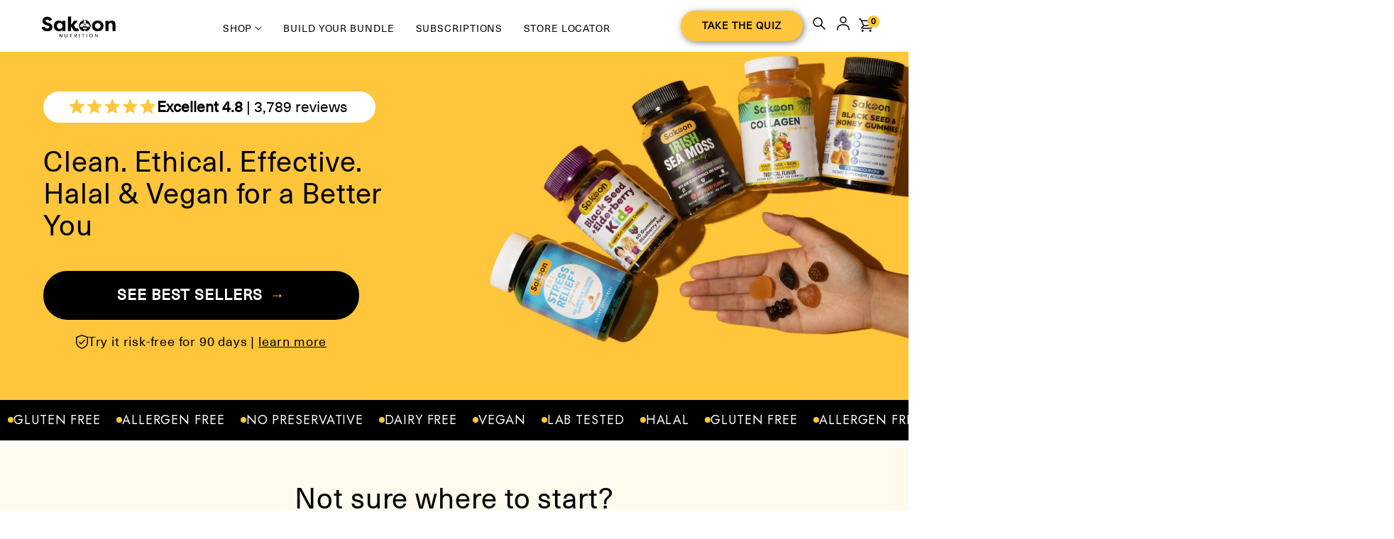

--- FILE ---
content_type: text/html; charset=utf-8
request_url: https://sakoonnutrition.com/
body_size: 111708
content:
<!doctype html>
<html class="no-js" lang="en">
  <head>
 



    
    
    
    
    
  
<meta property="fb:app_id" content="2037239083683524"/>


    <meta charset="utf-8">
    <meta http-equiv="X-UA-Compatible" content="IE=edge">
    <meta name="viewport" content="width=device-width,initial-scale=1">
    <meta name="theme-color" content="">
   
    <meta name="description" content="Discover premium halal &amp; vegan supplements at Sakoon Nutrition. Boost your energy, immunity, and wellness with organic black seed oil, vitamin gummies, and more. Elevate your health naturally!"><link rel="icon" type="image/png" href="//sakoonnutrition.com/cdn/shop/files/sakoon_yellow_square_logo_de572766-42d8-4a49-ade5-0c7c7b9b9c28.png?crop=center&height=32&v=1641832430&width=32"><style type="text/css">@import url("[data-uri]");</style><div data-custom="value" aria-label="Description" data-id="main-Page-23" id="fv-loading-icon" class="mainBodyContainer" data-optimizer="layout" aria-hidden="true">&#915;</div>

<meta property="og:site_name" content="Sakoon Nutrition®">
<meta property="og:url" content="https://sakoonnutrition.com/">
<meta property="og:title" content="Halal &amp; Vegan Supplements | Organic Black Seed Oil &amp; Vitamins – Sakoon">
<meta property="og:type" content="website">
<meta property="og:description" content="Discover premium halal &amp; vegan supplements at Sakoon Nutrition. Boost your energy, immunity, and wellness with organic black seed oil, vitamin gummies, and more. Elevate your health naturally!"><meta property="og:image" content="http://sakoonnutrition.com/cdn/shop/files/web-cd-Sakoon_nutrition_r1_04G_6221_pattern_86d287f1-392a-4982-a297-5699bdbe7c97.jpg?v=1724522358">
  <meta property="og:image:secure_url" content="https://sakoonnutrition.com/cdn/shop/files/web-cd-Sakoon_nutrition_r1_04G_6221_pattern_86d287f1-392a-4982-a297-5699bdbe7c97.jpg?v=1724522358">
  <meta property="og:image:width" content="2048">
  <meta property="og:image:height" content="1365"><meta name="twitter:card" content="summary_large_image">
<meta name="twitter:title" content="Halal &amp; Vegan Supplements | Organic Black Seed Oil &amp; Vitamins – Sakoon">
<meta name="twitter:description" content="Discover premium halal &amp; vegan supplements at Sakoon Nutrition. Boost your energy, immunity, and wellness with organic black seed oil, vitamin gummies, and more. Elevate your health naturally!">

<script type="text/javascript"> const observer = new MutationObserver(e => { e.forEach(({ addedNodes: e }) => { e.forEach(e => { 1 === e.nodeType && "SCRIPT" === e.tagName && (e.innerHTML.includes("asyncLoad") && (e.innerHTML = e.innerHTML.replace("if(window.attachEvent)", "document.addEventListener('asyncLazyLoad',function(event){asyncLoad();});if(window.attachEvent)").replaceAll(", asyncLoad", ", function(){}")), e.innerHTML.includes("PreviewBarInjector") && (e.innerHTML = e.innerHTML.replace("DOMContentLoaded", "asyncLazyLoad")), (e.className == 'analytics') && (e.type = 'text/lazyload'),(e.src.includes("assets/storefront/features")||e.src.includes("assets/shopify_pay")||e.src.includes("connect.facebook.net"))&&(e.setAttribute("data-src", e.src), e.removeAttribute("src")))})})});observer.observe(document.documentElement,{childList:!0,subtree:!0})</script>  
<link rel="preload" href="//sakoonnutrition.com/cdn/shop/t/94/assets/component-2.0.7.js?v=170505488207854068321768292679" as="script"><script src="//sakoonnutrition.com/cdn/shop/t/94/assets/component-2.0.7.js?v=170505488207854068321768292679"></script>

  
  <link rel="preload" href="https://ajax.googleapis.com/ajax/libs/jquery/3.7.1/jquery.min.js" as="script">
  <link rel="preload" href="https://cdn.jsdelivr.net/npm/slick-carousel@1.8.1/slick/slick.css" as="style">
  <link rel="preload" href="https://maxcdn.bootstrapcdn.com/bootstrap/4.5.2/js/bootstrap.min.js" as="script">
  <link rel="preload" as="style" media="screen" href="https://sakoonnutrition.com/cdn/shopifycloud/portable-wallets/latest/accelerated-checkout-backwards-compat.css" crossorigin="anonymous">
  <link rel="preload" href="//sakoonnutrition.com/cdn/shop/t/94/assets/component-price.css?v=132118749127179904791768292679" as="style">
  <link rel="preload" href="//sakoonnutrition.com/cdn/shop/t/94/assets/component-totals.css?v=86168756436424464851768292679" as="style">
    <!-- Preload CSS files -->
  <link rel="preload" href="https://cdn.jsdelivr.net/npm/bootstrap@4.0.0/dist/css/bootstrap.min.css"       integrity="sha384-Gn5384xqQ1aoWXA+058RXPxPg6fy4IWvTNh0E263XmFcJlSAwiGgFAW/dAiS6JXm"
      crossorigin="anonymous" as="style">
  <link rel="preload" href="https://cdn.jsdelivr.net/npm/slick-carousel@1.8.1/slick/slick.css" as="style">
  <link rel="preload" href="https://cdnjs.cloudflare.com/ajax/libs/font-awesome/4.7.0/css/font-awesome.min.css" as="style">
  <link rel="preload" href="https://cdnjs.cloudflare.com/ajax/libs/slick-carousel/1.8.1/slick-theme.min.css" as="style">
  <link rel="preload" href="https://cdnjs.cloudflare.com/ajax/libs/magnific-popup.js/1.1.0/magnific-popup.css"       integrity="sha512-WEQNv9d3+sqyHjrqUZobDhFARZDko2wpWdfcpv44lsypsSuMO0kHGd3MQ8rrsBn/Qa39VojphdU6CMkpJUmDVw=="
      crossorigin="anonymous"
      referrerpolicy="no-referrer" as="style">

  <!-- Preload JS files -->
  <link rel="preload" href="https://cdn.jsdelivr.net/npm/swiper@9/swiper-bundle.min.js" as="script">
  <link rel="preload" href="https://cdnjs.cloudflare.com/ajax/libs/magnific-popup.js/1.1.0/jquery.magnific-popup.min.js"       integrity="sha512-IsNh5E3eYy3tr/JiX2Yx4vsCujtkhwl7SLqgnwLNgf04Hrt9BT9SXlLlZlWx+OK4ndzAoALhsMNcCmkggjZB1w=="
      crossorigin="anonymous"
      referrerpolicy="no-referrer" as="script">
  <link rel="preload" href="https://cdn.jsdelivr.net/npm/slick-carousel@1.8.1/slick/slick.min.js" as="script">
  <link rel="preload" href="https://cdnjs.cloudflare.com/ajax/libs/popper.js/1.16.0/umd/popper.min.js" as="script">
  <link rel="preload" href="https://cdn.shopify.com/s/files/1/0574/0809/4268/t/1/assets/bootstrap-24.0.46.js" as="script">
  <link rel="preload" href="https://ajax.googleapis.com/ajax/libs/jquery/3.7.1/jquery.min.js" as="script">

<link rel='preconnect dns-prefetch' href='https://api.config-security.com/' crossorigin />
<link rel='preconnect dns-prefetch' href='https://conf.config-security.com/' crossorigin />
<link rel='preconnect dns-prefetch' href='https://whale.camera/' crossorigin />
    <link rel="preconnect" href="https://fonts.googleapis.com">
<link rel="preconnect" href="https://fonts.gstatic.com" crossorigin>
<link data-href="https://fonts.googleapis.com/css2?family=Inter:wght@100..900&display=swap" rel="stylesheet">
 
    <link rel="canonical" href="https://sakoonnutrition.com/">
    <link rel="preconnect" href="https://cdn.shopify.com" crossorigin><link rel="preconnect" href="https://fonts.shopifycdn.com" crossorigin><title>
      Halal &amp; Vegan Supplements | Organic Black Seed Oil &amp; Vitamins – Sakoon
 &ndash; Sakoon Nutrition®</title>
 
    <script src="https://ajax.googleapis.com/ajax/libs/jquery/3.7.1/jquery.min.js"></script>


    <script src="https://maxcdn.bootstrapcdn.com/bootstrap/4.5.2/js/bootstrap.min.js"></script>
    <script type="text/javascript" src="//cdn.jsdelivr.net/npm/slick-carousel@1.8.1/slick/slick.min.js"></script>
    <script
      src="https://cdnjs.cloudflare.com/ajax/libs/magnific-popup.js/1.1.0/jquery.magnific-popup.min.js"
      integrity="sha512-IsNh5E3eYy3tr/JiX2Yx4vsCujtkhwl7SLqgnwLNgf04Hrt9BT9SXlLlZlWx+OK4ndzAoALhsMNcCmkggjZB1w=="
      crossorigin="anonymous"
      referrerpolicy="no-referrer"
    ></script>
    <script src="https://cdnjs.cloudflare.com/ajax/libs/popper.js/1.16.0/umd/popper.min.js"></script>
    <script src="//sakoonnutrition.com/cdn/shop/t/94/assets/constants.js?v=165488195745554878101768292679" defer="defer"></script>
    <script src="//sakoonnutrition.com/cdn/shop/t/94/assets/pubsub.js?v=2921868252632587581768292679" defer="defer"></script>
    <script src="//sakoonnutrition.com/cdn/shop/t/94/assets/global.js?v=6504984547251546021768292679" defer="defer"></script>
    <script data-src="//sakoonnutrition.com/cdn/shop/t/94/assets/money.js?v=43053742065569553181768292679" defer="defer"></script>

 <script>window.performance && window.performance.mark && window.performance.mark('shopify.content_for_header.start');</script><meta name="google-site-verification" content="K36LeqpMbu92-HtV2fO_np2d-CKhVgs1iJoKagOymto">
<meta id="shopify-digital-wallet" name="shopify-digital-wallet" content="/29648486460/digital_wallets/dialog">
<meta name="shopify-checkout-api-token" content="230d7af516232a1e5fd43b1b863e32ae">
<link rel="alternate" hreflang="x-default" href="https://sakoonnutrition.com/">
<link rel="alternate" hreflang="en" href="https://sakoonnutrition.com/">
<link rel="alternate" hreflang="es" href="https://sakoonnutrition.com/es">
<link rel="alternate" hreflang="en-NL" href="https://sakoonnutrition.com/en-nl">
<script async="async" src="/checkouts/internal/preloads.js?locale=en-US"></script>
<link rel="preconnect" href="https://shop.app" crossorigin="anonymous">
<script async="async" src="https://shop.app/checkouts/internal/preloads.js?locale=en-US&shop_id=29648486460" crossorigin="anonymous"></script>
<script id="apple-pay-shop-capabilities" type="application/json">{"shopId":29648486460,"countryCode":"US","currencyCode":"USD","merchantCapabilities":["supports3DS"],"merchantId":"gid:\/\/shopify\/Shop\/29648486460","merchantName":"Sakoon Nutrition®","requiredBillingContactFields":["postalAddress","email"],"requiredShippingContactFields":["postalAddress","email"],"shippingType":"shipping","supportedNetworks":["visa","masterCard","amex","discover","elo","jcb"],"total":{"type":"pending","label":"Sakoon Nutrition®","amount":"1.00"},"shopifyPaymentsEnabled":true,"supportsSubscriptions":true}</script>
<script id="shopify-features" type="application/json">{"accessToken":"230d7af516232a1e5fd43b1b863e32ae","betas":["rich-media-storefront-analytics"],"domain":"sakoonnutrition.com","predictiveSearch":true,"shopId":29648486460,"locale":"en"}</script>
<script>var Shopify = Shopify || {};
Shopify.shop = "blueposturefix.myshopify.com";
Shopify.locale = "en";
Shopify.currency = {"active":"USD","rate":"1.0"};
Shopify.country = "US";
Shopify.theme = {"name":"Collagen Peptides LP","id":179803554076,"schema_name":"Dawn","schema_version":"8.0.0","theme_store_id":887,"role":"main"};
Shopify.theme.handle = "null";
Shopify.theme.style = {"id":null,"handle":null};
Shopify.cdnHost = "sakoonnutrition.com/cdn";
Shopify.routes = Shopify.routes || {};
Shopify.routes.root = "/";</script>
<script type="module">!function(o){(o.Shopify=o.Shopify||{}).modules=!0}(window);</script>
<script>!function(o){function n(){var o=[];function n(){o.push(Array.prototype.slice.apply(arguments))}return n.q=o,n}var t=o.Shopify=o.Shopify||{};t.loadFeatures=n(),t.autoloadFeatures=n()}(window);</script>
<script>
  window.ShopifyPay = window.ShopifyPay || {};
  window.ShopifyPay.apiHost = "shop.app\/pay";
  window.ShopifyPay.redirectState = null;
</script>
<script id="shop-js-analytics" type="application/json">{"pageType":"index"}</script>
<script defer="defer" async type="module" src="//sakoonnutrition.com/cdn/shopifycloud/shop-js/modules/v2/client.init-shop-cart-sync_BN7fPSNr.en.esm.js"></script>
<script defer="defer" async type="module" src="//sakoonnutrition.com/cdn/shopifycloud/shop-js/modules/v2/chunk.common_Cbph3Kss.esm.js"></script>
<script defer="defer" async type="module" src="//sakoonnutrition.com/cdn/shopifycloud/shop-js/modules/v2/chunk.modal_DKumMAJ1.esm.js"></script>
<script type="module">
  await import("//sakoonnutrition.com/cdn/shopifycloud/shop-js/modules/v2/client.init-shop-cart-sync_BN7fPSNr.en.esm.js");
await import("//sakoonnutrition.com/cdn/shopifycloud/shop-js/modules/v2/chunk.common_Cbph3Kss.esm.js");
await import("//sakoonnutrition.com/cdn/shopifycloud/shop-js/modules/v2/chunk.modal_DKumMAJ1.esm.js");

  window.Shopify.SignInWithShop?.initShopCartSync?.({"fedCMEnabled":true,"windoidEnabled":true});

</script>
<script>
  window.Shopify = window.Shopify || {};
  if (!window.Shopify.featureAssets) window.Shopify.featureAssets = {};
  window.Shopify.featureAssets['shop-js'] = {"shop-cart-sync":["modules/v2/client.shop-cart-sync_CJVUk8Jm.en.esm.js","modules/v2/chunk.common_Cbph3Kss.esm.js","modules/v2/chunk.modal_DKumMAJ1.esm.js"],"init-fed-cm":["modules/v2/client.init-fed-cm_7Fvt41F4.en.esm.js","modules/v2/chunk.common_Cbph3Kss.esm.js","modules/v2/chunk.modal_DKumMAJ1.esm.js"],"init-shop-email-lookup-coordinator":["modules/v2/client.init-shop-email-lookup-coordinator_Cc088_bR.en.esm.js","modules/v2/chunk.common_Cbph3Kss.esm.js","modules/v2/chunk.modal_DKumMAJ1.esm.js"],"init-windoid":["modules/v2/client.init-windoid_hPopwJRj.en.esm.js","modules/v2/chunk.common_Cbph3Kss.esm.js","modules/v2/chunk.modal_DKumMAJ1.esm.js"],"shop-button":["modules/v2/client.shop-button_B0jaPSNF.en.esm.js","modules/v2/chunk.common_Cbph3Kss.esm.js","modules/v2/chunk.modal_DKumMAJ1.esm.js"],"shop-cash-offers":["modules/v2/client.shop-cash-offers_DPIskqss.en.esm.js","modules/v2/chunk.common_Cbph3Kss.esm.js","modules/v2/chunk.modal_DKumMAJ1.esm.js"],"shop-toast-manager":["modules/v2/client.shop-toast-manager_CK7RT69O.en.esm.js","modules/v2/chunk.common_Cbph3Kss.esm.js","modules/v2/chunk.modal_DKumMAJ1.esm.js"],"init-shop-cart-sync":["modules/v2/client.init-shop-cart-sync_BN7fPSNr.en.esm.js","modules/v2/chunk.common_Cbph3Kss.esm.js","modules/v2/chunk.modal_DKumMAJ1.esm.js"],"init-customer-accounts-sign-up":["modules/v2/client.init-customer-accounts-sign-up_CfPf4CXf.en.esm.js","modules/v2/client.shop-login-button_DeIztwXF.en.esm.js","modules/v2/chunk.common_Cbph3Kss.esm.js","modules/v2/chunk.modal_DKumMAJ1.esm.js"],"pay-button":["modules/v2/client.pay-button_CgIwFSYN.en.esm.js","modules/v2/chunk.common_Cbph3Kss.esm.js","modules/v2/chunk.modal_DKumMAJ1.esm.js"],"init-customer-accounts":["modules/v2/client.init-customer-accounts_DQ3x16JI.en.esm.js","modules/v2/client.shop-login-button_DeIztwXF.en.esm.js","modules/v2/chunk.common_Cbph3Kss.esm.js","modules/v2/chunk.modal_DKumMAJ1.esm.js"],"avatar":["modules/v2/client.avatar_BTnouDA3.en.esm.js"],"init-shop-for-new-customer-accounts":["modules/v2/client.init-shop-for-new-customer-accounts_CsZy_esa.en.esm.js","modules/v2/client.shop-login-button_DeIztwXF.en.esm.js","modules/v2/chunk.common_Cbph3Kss.esm.js","modules/v2/chunk.modal_DKumMAJ1.esm.js"],"shop-follow-button":["modules/v2/client.shop-follow-button_BRMJjgGd.en.esm.js","modules/v2/chunk.common_Cbph3Kss.esm.js","modules/v2/chunk.modal_DKumMAJ1.esm.js"],"checkout-modal":["modules/v2/client.checkout-modal_B9Drz_yf.en.esm.js","modules/v2/chunk.common_Cbph3Kss.esm.js","modules/v2/chunk.modal_DKumMAJ1.esm.js"],"shop-login-button":["modules/v2/client.shop-login-button_DeIztwXF.en.esm.js","modules/v2/chunk.common_Cbph3Kss.esm.js","modules/v2/chunk.modal_DKumMAJ1.esm.js"],"lead-capture":["modules/v2/client.lead-capture_DXYzFM3R.en.esm.js","modules/v2/chunk.common_Cbph3Kss.esm.js","modules/v2/chunk.modal_DKumMAJ1.esm.js"],"shop-login":["modules/v2/client.shop-login_CA5pJqmO.en.esm.js","modules/v2/chunk.common_Cbph3Kss.esm.js","modules/v2/chunk.modal_DKumMAJ1.esm.js"],"payment-terms":["modules/v2/client.payment-terms_BxzfvcZJ.en.esm.js","modules/v2/chunk.common_Cbph3Kss.esm.js","modules/v2/chunk.modal_DKumMAJ1.esm.js"]};
</script>
<script>(function() {
  var isLoaded = false;
  function asyncLoad() {
    if (isLoaded) return;
    isLoaded = true;
    var urls = ["https:\/\/loox.io\/widget\/NyZGDBjwbs\/loox.1630451265644.js?shop=blueposturefix.myshopify.com","https:\/\/intg.snapchat.com\/shopify\/shopify-scevent-init.js?id=a91f9924-4e7f-4e92-8708-c8f0cb4a0b8e\u0026shop=blueposturefix.myshopify.com","https:\/\/cdn.attn.tv\/sakoonnutrition\/dtag.js?shop=blueposturefix.myshopify.com"];
    for (var i = 0; i < urls.length; i++) {
      var s = document.createElement('script');
      s.type = 'text/javascript';
      s.async = true;
      s.src = urls[i];
      var x = document.getElementsByTagName('script')[0];
      x.parentNode.insertBefore(s, x);
    }
  };
  if(window.attachEvent) {
    window.attachEvent('onload', asyncLoad);
  } else {
    window.addEventListener('load', asyncLoad, false);
  }
})();</script>
<script id="__st">var __st={"a":29648486460,"offset":-28800,"reqid":"b0e1dcdc-405e-49d0-9201-26a572872461-1769905555","pageurl":"sakoonnutrition.com\/","u":"044b2dfca878","p":"home"};</script>
<script>window.ShopifyPaypalV4VisibilityTracking = true;</script>
<script id="captcha-bootstrap">!function(){'use strict';const t='contact',e='account',n='new_comment',o=[[t,t],['blogs',n],['comments',n],[t,'customer']],c=[[e,'customer_login'],[e,'guest_login'],[e,'recover_customer_password'],[e,'create_customer']],r=t=>t.map((([t,e])=>`form[action*='/${t}']:not([data-nocaptcha='true']) input[name='form_type'][value='${e}']`)).join(','),a=t=>()=>t?[...document.querySelectorAll(t)].map((t=>t.form)):[];function s(){const t=[...o],e=r(t);return a(e)}const i='password',u='form_key',d=['recaptcha-v3-token','g-recaptcha-response','h-captcha-response',i],f=()=>{try{return window.sessionStorage}catch{return}},m='__shopify_v',_=t=>t.elements[u];function p(t,e,n=!1){try{const o=window.sessionStorage,c=JSON.parse(o.getItem(e)),{data:r}=function(t){const{data:e,action:n}=t;return t[m]||n?{data:e,action:n}:{data:t,action:n}}(c);for(const[e,n]of Object.entries(r))t.elements[e]&&(t.elements[e].value=n);n&&o.removeItem(e)}catch(o){console.error('form repopulation failed',{error:o})}}const l='form_type',E='cptcha';function T(t){t.dataset[E]=!0}const w=window,h=w.document,L='Shopify',v='ce_forms',y='captcha';let A=!1;((t,e)=>{const n=(g='f06e6c50-85a8-45c8-87d0-21a2b65856fe',I='https://cdn.shopify.com/shopifycloud/storefront-forms-hcaptcha/ce_storefront_forms_captcha_hcaptcha.v1.5.2.iife.js',D={infoText:'Protected by hCaptcha',privacyText:'Privacy',termsText:'Terms'},(t,e,n)=>{const o=w[L][v],c=o.bindForm;if(c)return c(t,g,e,D).then(n);var r;o.q.push([[t,g,e,D],n]),r=I,A||(h.body.append(Object.assign(h.createElement('script'),{id:'captcha-provider',async:!0,src:r})),A=!0)});var g,I,D;w[L]=w[L]||{},w[L][v]=w[L][v]||{},w[L][v].q=[],w[L][y]=w[L][y]||{},w[L][y].protect=function(t,e){n(t,void 0,e),T(t)},Object.freeze(w[L][y]),function(t,e,n,w,h,L){const[v,y,A,g]=function(t,e,n){const i=e?o:[],u=t?c:[],d=[...i,...u],f=r(d),m=r(i),_=r(d.filter((([t,e])=>n.includes(e))));return[a(f),a(m),a(_),s()]}(w,h,L),I=t=>{const e=t.target;return e instanceof HTMLFormElement?e:e&&e.form},D=t=>v().includes(t);t.addEventListener('submit',(t=>{const e=I(t);if(!e)return;const n=D(e)&&!e.dataset.hcaptchaBound&&!e.dataset.recaptchaBound,o=_(e),c=g().includes(e)&&(!o||!o.value);(n||c)&&t.preventDefault(),c&&!n&&(function(t){try{if(!f())return;!function(t){const e=f();if(!e)return;const n=_(t);if(!n)return;const o=n.value;o&&e.removeItem(o)}(t);const e=Array.from(Array(32),(()=>Math.random().toString(36)[2])).join('');!function(t,e){_(t)||t.append(Object.assign(document.createElement('input'),{type:'hidden',name:u})),t.elements[u].value=e}(t,e),function(t,e){const n=f();if(!n)return;const o=[...t.querySelectorAll(`input[type='${i}']`)].map((({name:t})=>t)),c=[...d,...o],r={};for(const[a,s]of new FormData(t).entries())c.includes(a)||(r[a]=s);n.setItem(e,JSON.stringify({[m]:1,action:t.action,data:r}))}(t,e)}catch(e){console.error('failed to persist form',e)}}(e),e.submit())}));const S=(t,e)=>{t&&!t.dataset[E]&&(n(t,e.some((e=>e===t))),T(t))};for(const o of['focusin','change'])t.addEventListener(o,(t=>{const e=I(t);D(e)&&S(e,y())}));const B=e.get('form_key'),M=e.get(l),P=B&&M;t.addEventListener('DOMContentLoaded',(()=>{const t=y();if(P)for(const e of t)e.elements[l].value===M&&p(e,B);[...new Set([...A(),...v().filter((t=>'true'===t.dataset.shopifyCaptcha))])].forEach((e=>S(e,t)))}))}(h,new URLSearchParams(w.location.search),n,t,e,['guest_login'])})(!0,!0)}();</script>
<script integrity="sha256-4kQ18oKyAcykRKYeNunJcIwy7WH5gtpwJnB7kiuLZ1E=" data-source-attribution="shopify.loadfeatures" defer="defer" src="//sakoonnutrition.com/cdn/shopifycloud/storefront/assets/storefront/load_feature-a0a9edcb.js" crossorigin="anonymous"></script>
<script crossorigin="anonymous" defer="defer" src="//sakoonnutrition.com/cdn/shopifycloud/storefront/assets/shopify_pay/storefront-65b4c6d7.js?v=20250812"></script>
<script data-source-attribution="shopify.dynamic_checkout.dynamic.init">var Shopify=Shopify||{};Shopify.PaymentButton=Shopify.PaymentButton||{isStorefrontPortableWallets:!0,init:function(){window.Shopify.PaymentButton.init=function(){};var t=document.createElement("script");t.src="https://sakoonnutrition.com/cdn/shopifycloud/portable-wallets/latest/portable-wallets.en.js",t.type="module",document.head.appendChild(t)}};
</script>
<script data-source-attribution="shopify.dynamic_checkout.buyer_consent">
  function portableWalletsHideBuyerConsent(e){var t=document.getElementById("shopify-buyer-consent"),n=document.getElementById("shopify-subscription-policy-button");t&&n&&(t.classList.add("hidden"),t.setAttribute("aria-hidden","true"),n.removeEventListener("click",e))}function portableWalletsShowBuyerConsent(e){var t=document.getElementById("shopify-buyer-consent"),n=document.getElementById("shopify-subscription-policy-button");t&&n&&(t.classList.remove("hidden"),t.removeAttribute("aria-hidden"),n.addEventListener("click",e))}window.Shopify?.PaymentButton&&(window.Shopify.PaymentButton.hideBuyerConsent=portableWalletsHideBuyerConsent,window.Shopify.PaymentButton.showBuyerConsent=portableWalletsShowBuyerConsent);
</script>
<script data-source-attribution="shopify.dynamic_checkout.cart.bootstrap">document.addEventListener("DOMContentLoaded",(function(){function t(){return document.querySelector("shopify-accelerated-checkout-cart, shopify-accelerated-checkout")}if(t())Shopify.PaymentButton.init();else{new MutationObserver((function(e,n){t()&&(Shopify.PaymentButton.init(),n.disconnect())})).observe(document.body,{childList:!0,subtree:!0})}}));
</script>
<script id='scb4127' type='text/javascript' async='' src='https://sakoonnutrition.com/cdn/shopifycloud/privacy-banner/storefront-banner.js'></script><link id="shopify-accelerated-checkout-styles" rel="stylesheet" media="screen" href="https://sakoonnutrition.com/cdn/shopifycloud/portable-wallets/latest/accelerated-checkout-backwards-compat.css" crossorigin="anonymous">
<style id="shopify-accelerated-checkout-cart">
        #shopify-buyer-consent {
  margin-top: 1em;
  display: inline-block;
  width: 100%;
}

#shopify-buyer-consent.hidden {
  display: none;
}

#shopify-subscription-policy-button {
  background: none;
  border: none;
  padding: 0;
  text-decoration: underline;
  font-size: inherit;
  cursor: pointer;
}

#shopify-subscription-policy-button::before {
  box-shadow: none;
}

      </style>

<script>window.performance && window.performance.mark && window.performance.mark('shopify.content_for_header.end');</script>

    

    <style data-shopify>
      @font-face {
  font-family: Assistant;
  font-weight: 400;
  font-style: normal;
  font-display: swap;
  src: url("//sakoonnutrition.com/cdn/fonts/assistant/assistant_n4.9120912a469cad1cc292572851508ca49d12e768.woff2") format("woff2"),
       url("//sakoonnutrition.com/cdn/fonts/assistant/assistant_n4.6e9875ce64e0fefcd3f4446b7ec9036b3ddd2985.woff") format("woff");
}

      @font-face {
  font-family: Assistant;
  font-weight: 700;
  font-style: normal;
  font-display: swap;
  src: url("//sakoonnutrition.com/cdn/fonts/assistant/assistant_n7.bf44452348ec8b8efa3aa3068825305886b1c83c.woff2") format("woff2"),
       url("//sakoonnutrition.com/cdn/fonts/assistant/assistant_n7.0c887fee83f6b3bda822f1150b912c72da0f7b64.woff") format("woff");
}

      
      
      @font-face {
  font-family: Assistant;
  font-weight: 400;
  font-style: normal;
  font-display: swap;
  src: url("//sakoonnutrition.com/cdn/fonts/assistant/assistant_n4.9120912a469cad1cc292572851508ca49d12e768.woff2") format("woff2"),
       url("//sakoonnutrition.com/cdn/fonts/assistant/assistant_n4.6e9875ce64e0fefcd3f4446b7ec9036b3ddd2985.woff") format("woff");
}


      :root {
        --font-body-family: Assistant, sans-serif;
        --font-body-style: normal;
        --font-body-weight: 400;
        --font-body-weight-bold: 700;

        --font-heading-family: Assistant, sans-serif;
        --font-heading-style: normal;
        --font-heading-weight: 400;

        --font-body-scale: 1.0;
        --font-heading-scale: 1.0;

        --color-base-text: 18, 18, 18;
        --color-shadow: 18, 18, 18;
        --color-base-background-1: 255, 255, 255;
        --color-base-background-2: 251, 245, 228;
        --color-base-solid-button-labels: 255, 255, 255;
        --color-base-outline-button-labels: 18, 18, 18;
        --color-base-accent-1: 255, 198, 59;
        --color-base-accent-2: 255, 250, 238;
        --payment-terms-background-color: #FFFFFF;

        --gradient-base-background-1: #FFFFFF;
        --gradient-base-background-2: #fbf5e4;
        --gradient-base-accent-1: #ffc63b;
        --gradient-base-accent-2: #fffaee;

        --media-padding: px;
        --media-border-opacity: 0.05;
        --media-border-width: 1px;
        --media-radius: 0px;
        --media-shadow-opacity: 0.0;
        --media-shadow-horizontal-offset: 0px;
        --media-shadow-vertical-offset: 4px;
        --media-shadow-blur-radius: 5px;
        --media-shadow-visible: 0;

          --page-width: 160rem;
        --page-width-margin: 0rem;

        --product-card-image-padding: 0.0rem;
        --product-card-corner-radius: 0.0rem;
        --product-card-text-alignment: left;
        --product-card-border-width: 0.0rem;
        --product-card-border-opacity: 0.1;
        --product-card-shadow-opacity: 0.0;
        --product-card-shadow-visible: 0;
        --product-card-shadow-horizontal-offset: 0.0rem;
        --product-card-shadow-vertical-offset: 0.4rem;
        --product-card-shadow-blur-radius: 0.5rem;

        --collection-card-image-padding: 0.0rem;
        --collection-card-corner-radius: 0.0rem;
        --collection-card-text-alignment: left;
        --collection-card-border-width: 0.0rem;
        --collection-card-border-opacity: 0.1;
        --collection-card-shadow-opacity: 0.0;
        --collection-card-shadow-visible: 0;
        --collection-card-shadow-horizontal-offset: 0.0rem;
        --collection-card-shadow-vertical-offset: 0.4rem;
        --collection-card-shadow-blur-radius: 0.5rem;

        --blog-card-image-padding: 0.0rem;
        --blog-card-corner-radius: 0.0rem;
        --blog-card-text-alignment: left;
        --blog-card-border-width: 0.0rem;
        --blog-card-border-opacity: 0.1;
        --blog-card-shadow-opacity: 0.0;
        --blog-card-shadow-visible: 0;
        --blog-card-shadow-horizontal-offset: 0.0rem;
        --blog-card-shadow-vertical-offset: 0.4rem;
        --blog-card-shadow-blur-radius: 0.5rem;

        --badge-corner-radius: 4.0rem;

        --popup-border-width: 1px;
        --popup-border-opacity: 0.1;
        --popup-corner-radius: 0px;
        --popup-shadow-opacity: 0.0;
        --popup-shadow-horizontal-offset: 0px;
        --popup-shadow-vertical-offset: 4px;
        --popup-shadow-blur-radius: 5px;

        --drawer-border-width: 1px;
        --drawer-border-opacity: 0.1;
        --drawer-shadow-opacity: 0.0;
        --drawer-shadow-horizontal-offset: 0px;
        --drawer-shadow-vertical-offset: 4px;
        --drawer-shadow-blur-radius: 5px;

        --spacing-sections-desktop: 0px;
        --spacing-sections-mobile: 0px;

        --grid-desktop-vertical-spacing: 8px;
        --grid-desktop-horizontal-spacing: 8px;
        --grid-mobile-vertical-spacing: 4px;
        --grid-mobile-horizontal-spacing: 4px;

        --text-boxes-border-opacity: 0.1;
        --text-boxes-border-width: 0px;
        --text-boxes-radius: 0px;
        --text-boxes-shadow-opacity: 0.0;
        --text-boxes-shadow-visible: 0;
        --text-boxes-shadow-horizontal-offset: 0px;
        --text-boxes-shadow-vertical-offset: 4px;
        --text-boxes-shadow-blur-radius: 5px;

        --buttons-radius: 0px;
        --buttons-radius-outset: 0px;
        --buttons-border-width: 1px;
        --buttons-border-opacity: 1.0;
        --buttons-shadow-opacity: 0.0;
        --buttons-shadow-visible: 0;
        --buttons-shadow-horizontal-offset: 0px;
        --buttons-shadow-vertical-offset: 4px;
        --buttons-shadow-blur-radius: 5px;
        --buttons-border-offset: 0px;

        --inputs-radius: 0px;
        --inputs-border-width: 1px;
        --inputs-border-opacity: 0.55;
        --inputs-shadow-opacity: 0.0;
        --inputs-shadow-horizontal-offset: 0px;
        --inputs-margin-offset: 0px;
        --inputs-shadow-vertical-offset: 4px;
        --inputs-shadow-blur-radius: 5px;
        --inputs-radius-outset: 0px;

        --variant-pills-radius: 40px;
        --variant-pills-border-width: 1px;
        --variant-pills-border-opacity: 0.55;
        --variant-pills-shadow-opacity: 0.0;
        --variant-pills-shadow-horizontal-offset: 0px;
        --variant-pills-shadow-vertical-offset: 4px;
        --variant-pills-shadow-blur-radius: 5px;
      }

      *,
      *::before,
      *::after {
        box-sizing: inherit;
      }

      html {
        box-sizing: border-box;
        font-size: calc(var(--font-body-scale) * 62.5%);
        height: 100%;
      }

      body {
        display: grid;
        grid-template-rows: auto auto 1fr auto;
        grid-template-columns: 100%;
        min-height: 100%;
        margin: 0;
        font-size: 1.5rem;
        letter-spacing: 0.06rem;
        line-height: calc(1 + 0.8 / var(--font-body-scale));
        font-family: var(--font-body-family);
        font-style: var(--font-body-style);
        font-weight: var(--font-body-weight);
      }
.shopify-app-block .prive_type_box_active .prive_label:before{
  background:url('https://cdn.shopify.com/s/files/1/0296/4848/6460/files/recharge-star.png?v=1702529061') no-repeat!important;
  background-size: 30px 30px !important;
}
      @media screen and (min-width: 750px) {
        body {
          font-size: 1.6rem;
        }
      }
    </style>

    <link href="//sakoonnutrition.com/cdn/shop/t/94/assets/base.css?v=183166776466146188271768292679" rel="stylesheet" type="text/css" media="all" />
    <link
      rel="stylesheet"
      href="https://cdn.jsdelivr.net/npm/bootstrap@4.0.0/dist/css/bootstrap.min.css"
      integrity="sha384-Gn5384xqQ1aoWXA+058RXPxPg6fy4IWvTNh0E263XmFcJlSAwiGgFAW/dAiS6JXm"
      crossorigin="anonymous"
    >
    <link rel="stylesheet" type="text/css" href="//cdn.jsdelivr.net/npm/slick-carousel@1.8.1/slick/slick.css">
<link rel="stylesheet" type="text/css" href="https://cdnjs.cloudflare.com/ajax/libs/slick-carousel/1.8.1/slick-theme.min.css">
    <link
      rel="stylesheet"
      href="https://cdnjs.cloudflare.com/ajax/libs/magnific-popup.js/1.1.0/magnific-popup.css"
      integrity="sha512-WEQNv9d3+sqyHjrqUZobDhFARZDko2wpWdfcpv44lsypsSuMO0kHGd3MQ8rrsBn/Qa39VojphdU6CMkpJUmDVw=="
      crossorigin="anonymous"
      referrerpolicy="no-referrer"
    >
    <link
      rel="stylesheet"
      data-href="https://pro.fontawesome.com/releases/v5.10.0/css/all.css"
      integrity="sha384-AYmEC3Yw5cVb3ZcuHtOA93w35dYTsvhLPVnYs9eStHfGJvOvKxVfELGroGkvsg+p"
      crossorigin="anonymous"
    >

<link rel="stylesheet" href="https://cdnjs.cloudflare.com/ajax/libs/font-awesome/4.7.0/css/font-awesome.min.css">
    <link rel="preload" href="https://cdn.jsdelivr.net/npm/swiper@9/swiper-bundle.min.css" as="style">
    <link rel="stylesheet" href="https://cdn.jsdelivr.net/npm/swiper@9/swiper-bundle.min.css">
    <script src="https://cdn.jsdelivr.net/npm/swiper@9/swiper-bundle.min.js"></script>

   
    <link href="//sakoonnutrition.com/cdn/shop/t/94/assets/custom.css?v=81073311027557369121768292679" rel="stylesheet" type="text/css" media="all" />
    <link href="//sakoonnutrition.com/cdn/shop/t/94/assets/product.min.css?v=120169459996908998411768292679" rel="stylesheet" type="text/css" media="all" />
    <link href="//sakoonnutrition.com/cdn/shop/t/94/assets/genral.css?v=44776467378510332341768292679" rel="stylesheet" type="text/css" media="all" />
    <link href="//sakoonnutrition.com/cdn/shop/t/94/assets/style.css?v=47768941708517687851768292679" rel="stylesheet" type="text/css" media="all" />
    
    
    <style>
  
 @font-face {
        font-family: 'NeueHaasUnicaW1G';
        src:url('https://cdn.shopify.com/s/files/1/0296/4848/6460/files/Neue_Haas_Unica_W1G.woff2?v=1740155879') format('woff2'),
            url('https://cdn.shopify.com/s/files/1/0296/4848/6460/files/Neue_Haas_Unica_W1G.woff?v=1740155879') format('woff'),
            url('https://cdn.shopify.com/s/files/1/0296/4848/6460/files/Neue_Haas_Unica_W1G.ttf?v=1740155880') format('truetype');
        font-weight: normal;
        font-style: normal;
        font-display: swap;
}
img, video {
    max-width: 100%;
}
.no_buttons .slick-arrow {
    display: none !important;
}
body {
    font-family: 'NeueHaasUnicaW1G' !important;
    letter-spacing: 0;
}
h1, h2, h3, h4, h5, h6, h7 {
    font-family: 'NeueHaasUnicaW1G' !important;
}
h1, h2, h3, h4, h5, h6,
.h0, .h1, .h2, .h3, .h4, .h5, .h6{
    font-family: 'NeueHaasUnicaW1G' !important;
    font-weight: 400 !important;
}
      </style>
    

    
    
    
    
    
<link rel="preload" as="font" href="//sakoonnutrition.com/cdn/fonts/assistant/assistant_n4.9120912a469cad1cc292572851508ca49d12e768.woff2" type="font/woff2" crossorigin><link rel="preload" as="font" href="//sakoonnutrition.com/cdn/fonts/assistant/assistant_n4.9120912a469cad1cc292572851508ca49d12e768.woff2" type="font/woff2" crossorigin><link
        rel="stylesheet"
        href="//sakoonnutrition.com/cdn/shop/t/94/assets/component-predictive-search.css?v=85913294783299393391768292679"
        media="print"
        onload="this.media='all'"
      ><script>
      document.documentElement.className = document.documentElement.className.replace('no-js', 'js');
      if (Shopify.designMode) {
        document.documentElement.classList.add('shopify-design-mode');
      }
    </script>
       <style>.async-hide { opacity: 0 !important} </style> <script>(function(a,s,y,n,c,h,i,d,e){s.className+=' '+y;h.start=1*new Date;h.end=i=function(){s.className=s.className.replace(RegExp(' ?'+y),'')};(a[n]=a[n]||[]).hide=h;setTimeout(function(){i();h.end=null},c);h.timeout=c; })(window,document.documentElement,'async-hide','dataLayer',300, {'GTM-XXXXXX':true});</script><link rel="preload" href="//sakoonnutrition.com/cdn/shop/t/94/assets/component-2.0.7.js?v=170505488207854068321768292679" as="script"><script src="//sakoonnutrition.com/cdn/shop/t/94/assets/component-2.0.7.js?v=170505488207854068321768292679"></script>
             <!-- Google tag (gtag.js) -->
<script async src="https://www.googletagmanager.com/gtag/js?id=AW-728749497">
</script>
<script>
  window.dataLayer = window.dataLayer || [];
  function gtag(){dataLayer.push(arguments);}
  gtag('js', new Date());

  gtag('config', 'AW-728749497');
</script>
    
   

  
    

    <!-- Google Tag Manager -->
    <script>
      (function(w,d,s,l,i){w[l]=w[l]||[];w[l].push({'gtm.start':
      new Date().getTime(),event:'gtm.js'});var f=d.getElementsByTagName(s)[0],
      j=d.createElement(s),dl=l!='dataLayer'?'&l='+l:'';j.async=true;j.src=
      'https://www.googletagmanager.com/gtm.js?id='+i+dl;f.parentNode.insertBefore(j,f);
      })(window,document,'script','dataLayer','GTM-MTK74BK');
    </script>
    <!-- End Google Tag Manager -->


    <script>var loox_global_hash = '1769830910160';</script><style>.loox-reviews-default { max-width: 1200px; margin: 0 auto; }.loox-rating .loox-icon { color:#FDCE00; }
:root { --lxs-rating-icon-color: #FDCE00; }</style>
    <script>
      fetch("https://ipinfo.io/json")
      .then(response=>response.json())
      .then(response=>{
        window.geo = response.country;
      })
    </script>
<script>  
    
    
    
    
    
    
    var gsf_conversion_data = {page_type : 'home', event : 'page_view', data : {product_data : [{variant_id : 39411703480380, product_id : 6539978080316, name : "Black Seed Oil &amp; Honey Gummies", price : "24.95", currency : "USD", sku : "blk-sdgum-1", brand : "Sakoon Nutrition®", variant : "30-Day Supply", category : "Vitamins &amp; Supplements"}, {variant_id : 40353468907580, product_id : 7005165944892, name : "Sea Moss Gummies With Elderberry &amp; Black Seed Oil", price : "23.95", currency : "USD", sku : "seamoss-1", brand : "Sakoon Nutrition®", variant : "30-Day Supply", category : "Vitamins &amp; Supplements"}], total_price :"48.90", shop_currency : "USD"}};
    
    
</script>
    <style>
      button.product-form__submit.button.button--full-width.black_btn.in_w{
        background: #0448ff !important;
         border-color: #0448ff !important;
      }
      button.product-form__submit.button.button--full-width.black_btn.in_w:hover{
        background: #fff !important;
      }
       button.product-form__submit.button.button--full-width.black_btn.in_w.button--primary span{
        color: #FFFFFF !important;
       }
        button.product-form__submit.button.button--full-width.black_btn.in_w:hover span{
          color: #000 !important;
        }
      .quick-add__submit{
        background: #0448ff !important;
        color: #FFFFFF !important;
      }
      .quick-add__submit span{
        color: #FFFFFF !important;
      }
      .cart-item__totals.right form.product-card-form button{
        background: #ffc300 !important;
        color: #FFFFFF !important;
      }
      .cart__ctas button{
         background: #0448ff !important;
        color: #FFFFFF !important;
      }
    </style>


    <script>var loox_global_hash = '1769830910160';</script><style>.loox-reviews-default { max-width: 1200px; margin: 0 auto; }.loox-rating .loox-icon { color:#FDCE00; }
:root { --lxs-rating-icon-color: #FDCE00; }</style>

  
    


    
<link href="//sakoonnutrition.com/cdn/shop/t/94/assets/homepage.css?v=82074096926325617881768292679" rel="stylesheet" type="text/css" media="all" />
    <script src="//sakoonnutrition.com/cdn/shop/t/94/assets/homepage.js?v=147811421306067166451768292679" defer="defer"></script>
    <script data-src="//sakoonnutrition.com/cdn/shop/t/94/assets/lazysizes.min.js?v=56805471290311245611768292679"></script>
    <script type="text/javascript">
    (function(c,l,a,r,i,t,y){
        c[a]=c[a]||function(){(c[a].q=c[a].q||[]).push(arguments)};
        t=l.createElement(r);t.async=1;t.src="https://www.clarity.ms/tag/"+i;
        y=l.getElementsByTagName(r)[0];y.parentNode.insertBefore(t,y);
    })(window, document, "clarity", "script", "ig6wmprx09");
</script>
    
  <!-- BEGIN app block: shopify://apps/essential-announcer/blocks/app-embed/93b5429f-c8d6-4c33-ae14-250fd84f361b --><script>
  
    window.essentialAnnouncementConfigs = [];
  
  window.essentialAnnouncementMeta = {
    productCollections: null,
    productData: null,
    templateName: "index",
    collectionId: null,
  };
</script>

 
<style>
.essential_annoucement_bar_wrapper {display: none;}
</style>


<script src="https://cdn.shopify.com/extensions/019c0613-2ff3-7390-8dca-972545523656/essential-announcement-bar-76/assets/announcement-bar-essential-apps.js" defer></script>

<!-- END app block --><!-- BEGIN app block: shopify://apps/candy-rack/blocks/head/cb9c657f-334f-4905-80c2-f69cca01460c --><script
  src="https://cdn.shopify.com/extensions/019c097b-06a0-7ff9-8c20-257ab378bb08/candyrack-396/assets/main.js?shop=blueposturefix.myshopify.com"

  async

></script>


  <!-- BEGIN app snippet: inject-slider-cart --><div id="candyrack-slider-cart"></div>




    <script id="candyrack-slider-cart-data" type="application/json">
    {"offers":[],"settings":{"top_bar_title":"Cart ({{item_quantity}})","empty_cart_title":"","empty_cart_button_label":"Continue shopping","subtotal_title":"Subtotal","footer_text":"Taxes and shipping calculated at checkout","primary_button_label":"Checkout","secondary_button_label":"Continue shopping","offer_title":"Add items often bought together","offer_subtitle":"","offer_button_label":"Add","desktop_cart_width":480,"background_color":"#FFFFFF","text_color":"#282A2C","error_message_color":"#BE1414","corner_radius":0,"custom_css":"","top_bar_font_size":16,"is_top_bar_sticky":true,"image_ratio":"adapt","image_width":96,"product_name_font_size":14,"variant_price_font_size":14,"offer_show_divider":true,"offer_background_color":"#FFFFFF","offer_show_title":true,"offer_title_font_size":16,"offer_show_subtitle":false,"offer_subtitle_font_size":14,"empty_cart_font_size":20,"empty_cart_button_action":"stay_on_page","empty_cart_custom_link":"","checkout_bg_color":"#FFFFFF","show_divider":true,"show_subtotal":true,"subtotal_font_size":16,"show_footer_text":false,"footer_text_font_size":14,"offer_layout":"list","offer_image_width":96,"offer_badge_font_size":14,"offer_product_name_font_size":14,"offer_price_and_description_font_size":14,"offer_button_style":"primary","offer_button_font_size":14,"offer_button_bg_color":"#282A2C","offer_button_bg_hover_color":"#4A4E52","offer_button_text_color":"#FFFFFF","offer_button_text_hover_color":"#FFFFFF","offer_button_show_border":false,"offer_button_border_width":1,"offer_button_border_color":"#282A2C","offer_button_border_hover_color":"#282A2C","primary_button_action":"checkout","primary_button_font_size":16,"primary_button_bg_color":"#282A2C","primary_button_bg_hover_color":"#4A4E52","primary_button_text_color":"#FFFFFF","primary_button_text_hover_color":"#FFFFFF","primary_button_show_border":false,"primary_button_border_width":1,"primary_button_border_color":"#282A2C","primary_button_border_hover_color":"#282A2C","show_secondary_button":false,"secondary_button_variant":"button","secondary_button_action":"stay_on_page","secondary_button_custom_link":"","secondary_button_bg_color":"#FFFFFF","secondary_button_bg_hover_color":"#FFFFFF","secondary_button_text_color":"#282A2C","secondary_button_text_hover_color":"#282A2C","secondary_button_show_border":false,"secondary_button_border_width":1,"secondary_button_border_color":"#A9AAAB","secondary_button_border_hover_color":"#282A2C","secondary_button_text_link_color":"#282A2C"},"storefront_access_token":"12cfd96f8d6e054460bfb7839f18eb0a","custom_wording_metaobject_id":188994322716,"enabled":false}
  </script>




    <script id="candyrack-slider-cart-client-configuration">
    CANDYRACK_DOCUMENT_LISTENER = true;


window.CANDYRACK_CUSTOM_BUTTON_SELECTORS = ['.custom_hk_button.trigger_buy_button.trigger_cart_ajax, .custom_hk_button,div.custom_checkout_button_landing_page'];


window.CANDYRACK_FORCE_LOAD = true;

CANDYRACK_LISTEN_FOR_TOUCHEND_EVENT = false;

document.addEventListener("candyrack-closed", function(event) {

    if(window.upcartRegisterAddToCart) {
      console.log("updating cart")
      window.upcartRegisterAddToCart()
      setTimeout(window.upcartRegisterAddToCart, 500)
      setTimeout(window.upcartRegisterAddToCart, 1000)
   }
})


window.CANDYRACK_VARIANT_SELECTOR_FUNCTION = (atcBtn) => {

  if (!window.location.pathname.startsWith("/pages/")) {
    return null;
  }

  const activeOption = document.querySelector(".custom_variants_landing_page .option_item.active[variant_id]");

  const variantId = activeOption?.getAttribute("variant_id");
  return variantId ? Number(variantId) : null;
};


  </script>



<script>

  const STOREFRONT_API_VERSION = '2025-10';

  const fetchSlideCartOffers = async (storefrontToken) => {
    try {
      const query = `
      query GetSlideCartOffers {
        shop {
          metafield(namespace: "$app:candyrack", key: "slide_cart_offers") {
            value
          }
        }
      }
    `;

      const response = await fetch(`/api/${STOREFRONT_API_VERSION}/graphql.json`, {
        method: 'POST',
        headers: {
          'Content-Type': 'application/json',
          'X-Shopify-Storefront-Access-Token': storefrontToken
        },
        body: JSON.stringify({
          query: query
        })
      });

      const result = await response.json();

      if (result.data?.shop?.metafield?.value) {
        return JSON.parse(result.data.shop.metafield.value);
      }

      return null;
    } catch (error) {
      console.warn('Failed to fetch slide cart offers:', error);
      return null;
    }
  }

  const initializeCandyrackSliderCart = async () => {
    // Preview
    const urlParams = new URLSearchParams(window.location.search);
    const storageKey = 'candyrack-slider-cart-preview';

    if (urlParams.has('candyrack-slider-cart-preview') && urlParams.get('candyrack-slider-cart-preview') === 'true') {
      window.sessionStorage.setItem(storageKey, 'true');
    }



    window.SliderCartData = {
      currency_format: '${{amount}}',
      offers: [],
      settings: {},
      storefront_access_token: '',
      enabled: false,
      custom_wording_metaobject_id: null,
      failed: false,
      isCartPage: false,
    }

    const dataScriptTag = document.querySelector('#candyrack-slider-cart-data');
    let data = {};
    if(dataScriptTag) {
      try {
        data = dataScriptTag.textContent ? JSON.parse(dataScriptTag.textContent) : {};
        
        
        
        
        

        const isCartPage = "drawer" === "page";

        let sliderCartSettingsMetaobject = {}
        
        sliderCartSettingsMetaobject = {"empty_cart_button_label":"Continue shopping","empty_cart_title":"Your cart is empty","footer_text":"Taxes and shipping calculated at checkout","offer_button_label":"Add","offer_subtitle":"Shop now, before they are gone.","offer_title":"Add items often bought together","primary_button_label":"Checkout","secondary_button_label":"Continue shopping","subtotal_title":"Subtotal","top_bar_title":"Cart ({{item_quantity}})","version":4};
        



        const storefrontApiToken = data?.storefront_access_token

        if(!storefrontApiToken) {
          throw new Error("Storefront API token is not set.");
        }

        const metafieldData = await fetchSlideCartOffers(storefrontApiToken) || data

        window.SliderCartData = {
          ...window.SliderCartData,
          offers: metafieldData?.offers,
          settings: {...metafieldData?.settings, ...sliderCartSettingsMetaobject},
          storefront_access_token: storefrontApiToken,
          enabled: metafieldData?.enabled,
          custom_wording_metaobject_id: metafieldData?.custom_wording_metaobject_id,
          failed: false,
          isCartPage,
        }
      } catch (error) {
        window.SliderCartData = {...window.SliderCartData, failed: true, error: error};
        console.error("Candy Rack Slider Cart failed parsing data",error);
      }
    }


    if(Object.keys(data).length === 0){
      window.SliderCartData = {...window.SliderCartData, failed: false, enabled: false};
    }

    const calculateCornerRadius = (element, value) => {
      if (value === 0) return 0;
      const radiusMap = {
        button: { 20: 4, 40: 8, 60: 12, 80: 16, 100: 99999 },
        image: { 20: 4, 40: 8, 60: 8, 80: 8, 100: 8 },
        input: { 20: 4, 40: 8, 60: 12, 80: 16, 100: 99999 },
        badge: { 20: 4, 40: 6, 60: 8, 80: 10, 100: 99999 }
      };
      return radiusMap[element]?.[value] || 0;
    }


    const getLineHeightOffset = (fontSize) => {
      if (fontSize === 16) return 4;
      if (fontSize === 18) return 5;
      return 6; // for 20px, 14px, 12px, 10px
    };

    const generalStyles = `
:root {
   --cr-slider-cart-desktop-cart-width: ${window.SliderCartData.settings.desktop_cart_width}px;
   --cr-slider-cart-background-color: ${window.SliderCartData.settings.background_color};
   --cr-slider-cart-text-color: ${window.SliderCartData.settings.text_color};
   --cr-slider-cart-error-message-color: ${window.SliderCartData.settings.error_message_color};
   --cr-slider-cart-corner-radius-button: ${calculateCornerRadius("button",window.SliderCartData.settings.corner_radius)}px;
   --cr-slider-cart-corner-radius-image: ${calculateCornerRadius("image",window.SliderCartData.settings.corner_radius)}px;
   --cr-slider-cart-corner-radius-input: ${calculateCornerRadius("input",window.SliderCartData.settings.corner_radius)}px;
   --cr-slider-cart-corner-radius-badge: ${calculateCornerRadius("badge",window.SliderCartData.settings.corner_radius)}px;
   --cr-slider-cart-top-bar-font-size: ${window.SliderCartData.settings.top_bar_font_size}px;
   --cr-slider-cart-top-bar-line-height: ${window.SliderCartData.settings.top_bar_font_size + getLineHeightOffset(window.SliderCartData.settings.top_bar_font_size)}px;
   --cr-slider-cart-image-width: ${window.SliderCartData.settings.image_width}px;
   --cr-slider-cart-empty-cart-font-size: ${window.SliderCartData.settings.empty_cart_font_size}px;
   --cr-slider-cart-empty-cart-line-height: ${window.SliderCartData.settings.empty_cart_font_size + getLineHeightOffset(window.SliderCartData.settings.empty_cart_font_size)}px;
   --cr-slider-cart-product-name-font-size: ${window.SliderCartData.settings.product_name_font_size}px;
   --cr-slider-cart-product-name-line-height: ${window.SliderCartData.settings.product_name_font_size + getLineHeightOffset(window.SliderCartData.settings.product_name_font_size)}px;
   --cr-slider-cart-variant-price-font-size: ${window.SliderCartData.settings.variant_price_font_size}px;
   --cr-slider-cart-variant-price-line-height: ${window.SliderCartData.settings.variant_price_font_size + getLineHeightOffset(window.SliderCartData.settings.variant_price_font_size)}px;
   --cr-slider-cart-checkout-bg-color: ${window.SliderCartData.settings.checkout_bg_color};
   --cr-slider-cart-subtotal-font-size: ${window.SliderCartData.settings.subtotal_font_size}px;
   --cr-slider-cart-subtotal-line-height: ${window.SliderCartData.settings.subtotal_font_size + getLineHeightOffset(window.SliderCartData.settings.subtotal_font_size)}px;
   --cr-slider-cart-primary-button-font-size: ${window.SliderCartData.settings.primary_button_font_size}px;
   --cr-slider-cart-primary-button-line-height: ${window.SliderCartData.settings.primary_button_font_size + getLineHeightOffset(window.SliderCartData.settings.primary_button_font_size)}px;
   --cr-slider-cart-primary-button-bg-color: ${window.SliderCartData.settings.primary_button_bg_color};
   --cr-slider-cart-primary-button-bg-hover-color: ${window.SliderCartData.settings.primary_button_bg_hover_color};
   --cr-slider-cart-primary-button-text-color: ${window.SliderCartData.settings.primary_button_text_color};
   --cr-slider-cart-primary-button-text-hover-color: ${window.SliderCartData.settings.primary_button_text_hover_color};
   --cr-slider-cart-primary-button-border-width: ${window.SliderCartData.settings.primary_button_border_width}px;
   --cr-slider-cart-primary-button-border-color: ${window.SliderCartData.settings.primary_button_border_color};
   --cr-slider-cart-primary-button-border-hover-color: ${window.SliderCartData.settings.primary_button_border_hover_color};
   --cr-slider-cart-secondary-button-bg-color: ${window.SliderCartData.settings.secondary_button_bg_color};
   --cr-slider-cart-secondary-button-bg-hover-color: ${window.SliderCartData.settings.secondary_button_bg_hover_color};
   --cr-slider-cart-secondary-button-text-color: ${window.SliderCartData.settings.secondary_button_text_color};
   --cr-slider-cart-secondary-button-text-hover-color: ${window.SliderCartData.settings.secondary_button_text_hover_color};
   --cr-slider-cart-secondary-button-border-width: ${window.SliderCartData.settings.secondary_button_border_width}px;
   --cr-slider-cart-secondary-button-border-color: ${window.SliderCartData.settings.secondary_button_border_color};
   --cr-slider-cart-secondary-button-border-hover-color: ${window.SliderCartData.settings.secondary_button_border_hover_color};
   --cr-slider-cart-secondary-button-text-link-color: ${window.SliderCartData.settings.secondary_button_text_link_color};
   --cr-slider-cart-offer-bg-color: ${window.SliderCartData.settings.offer_background_color};
   --cr-slider-cart-offers-title-font-size: ${window.SliderCartData.settings.offer_title_font_size}px;
   --cr-slider-cart-offers-title-line-height: ${window.SliderCartData.settings.offer_title_font_size + getLineHeightOffset(window.SliderCartData.settings.offer_title_font_size)}px;
   --cr-slider-cart-offer-subtitle-font-size: ${window.SliderCartData.settings.offer_subtitle_font_size}px;
   --cr-slider-cart-offer-subtitle-line-height: ${window.SliderCartData.settings.offer_subtitle_font_size + getLineHeightOffset(window.SliderCartData.settings.offer_subtitle_font_size)}px;
   --cr-slider-cart-offer-badge-font-size: ${window.SliderCartData.settings.offer_badge_font_size}px;
   --cr-slider-cart-offer-badge-line-height: ${window.SliderCartData.settings.offer_badge_font_size + getLineHeightOffset(window.SliderCartData.settings.offer_badge_font_size)}px;
   --cr-slider-cart-offer-image-width: ${window.SliderCartData.settings.offer_image_width}px;
   --cr-slider-cart-offer-product-name-font-size: ${window.SliderCartData.settings.offer_product_name_font_size}px;
   --cr-slider-cart-offer-product-name-line-height: ${window.SliderCartData.settings.offer_product_name_font_size + getLineHeightOffset(window.SliderCartData.settings.offer_product_name_font_size)}px;
   --cr-slider-cart-offer-price-font-size: ${window.SliderCartData.settings.offer_price_and_description_font_size}px;
   --cr-slider-cart-offer-price-line-height: ${window.SliderCartData.settings.offer_price_and_description_font_size + getLineHeightOffset(window.SliderCartData.settings.offer_price_and_description_font_size)}px;
   --cr-slider-cart-offer-button-font-size: ${window.SliderCartData.settings.offer_button_font_size}px;
   --cr-slider-cart-offer-button-line-height: ${window.SliderCartData.settings.offer_button_font_size + getLineHeightOffset(window.SliderCartData.settings.offer_button_font_size)}px;
   --cr-slider-cart-offer-button-bg-color: ${window.SliderCartData.settings.offer_button_bg_color};
   --cr-slider-cart-offer-button-bg-hover-color: ${window.SliderCartData.settings.offer_button_bg_hover_color};
   --cr-slider-cart-offer-button-text-color: ${window.SliderCartData.settings.offer_button_text_color};
   --cr-slider-cart-offer-button-text-hover-color: ${window.SliderCartData.settings.offer_button_text_hover_color};
   --cr-slider-cart-offer-button-border-width: ${window.SliderCartData.settings.offer_button_border_width}px;
   --cr-slider-cart-offer-button-border-color: ${window.SliderCartData.settings.offer_button_border_color};
   --cr-slider-cart-offer-button-border-hover-color: ${window.SliderCartData.settings.offer_button_border_hover_color};
   --cr-slider-cart-custom-text-font-size: ${window.SliderCartData.settings.footer_text_font_size}px;
   --cr-slider-cart-custom-text-line-height: ${window.SliderCartData.settings.footer_text_font_size + getLineHeightOffset(window.SliderCartData.settings.footer_text_font_size)}px;
}`;
    if (window.SliderCartData.enabled || window.sessionStorage.getItem(storageKey) === 'true') {
      const script = document.createElement('script');
      script.type = 'module';
      script.async = true;
      script.src = "https://cdn.shopify.com/extensions/019c097b-06a0-7ff9-8c20-257ab378bb08/candyrack-396/assets/candyrack-slider-cart.js";

document.head.appendChild(script);

      const link = document.createElement('link');
      link.rel = 'stylesheet';
      link.href = "https://cdn.shopify.com/extensions/019c097b-06a0-7ff9-8c20-257ab378bb08/candyrack-396/assets/index.css";
      document.head.appendChild(link);

const style = document.createElement('style');
style.type = 'text/css';
style.textContent = generalStyles;
document.head.appendChild(style);

const customStyle = document.createElement('style');
customStyle.type = 'text/css';
customStyle.textContent = window.SliderCartData.settings.custom_css
document.head.appendChild(customStyle);
}
}


initializeCandyrackSliderCart()


</script>
<!-- END app snippet -->



<!-- END app block --><!-- BEGIN app block: shopify://apps/attentive/blocks/attn-tag/8df62c72-8fe4-407e-a5b3-72132be30a0d --><script type="text/javascript" src="https://cdn.attn.tv/sakoonnutrition/dtag.js?source=app-embed" defer="defer"></script>


<!-- END app block --><!-- BEGIN app block: shopify://apps/triplewhale/blocks/triple_pixel_snippet/483d496b-3f1a-4609-aea7-8eee3b6b7a2a --><link rel='preconnect dns-prefetch' href='https://api.config-security.com/' crossorigin />
<link rel='preconnect dns-prefetch' href='https://conf.config-security.com/' crossorigin />
<script>
/* >> TriplePixel :: start*/
window.TriplePixelData={TripleName:"blueposturefix.myshopify.com",ver:"2.16",plat:"SHOPIFY",isHeadless:false,src:'SHOPIFY_EXT',product:{id:"",name:``,price:"",variant:""},search:"",collection:"",cart:"drawer",template:"index",curr:"USD" || "USD"},function(W,H,A,L,E,_,B,N){function O(U,T,P,H,R){void 0===R&&(R=!1),H=new XMLHttpRequest,P?(H.open("POST",U,!0),H.setRequestHeader("Content-Type","text/plain")):H.open("GET",U,!0),H.send(JSON.stringify(P||{})),H.onreadystatechange=function(){4===H.readyState&&200===H.status?(R=H.responseText,U.includes("/first")?eval(R):P||(N[B]=R)):(299<H.status||H.status<200)&&T&&!R&&(R=!0,O(U,T-1,P))}}if(N=window,!N[H+"sn"]){N[H+"sn"]=1,L=function(){return Date.now().toString(36)+"_"+Math.random().toString(36)};try{A.setItem(H,1+(0|A.getItem(H)||0)),(E=JSON.parse(A.getItem(H+"U")||"[]")).push({u:location.href,r:document.referrer,t:Date.now(),id:L()}),A.setItem(H+"U",JSON.stringify(E))}catch(e){}var i,m,p;A.getItem('"!nC`')||(_=A,A=N,A[H]||(E=A[H]=function(t,e,i){return void 0===i&&(i=[]),"State"==t?E.s:(W=L(),(E._q=E._q||[]).push([W,t,e].concat(i)),W)},E.s="Installed",E._q=[],E.ch=W,B="configSecurityConfModel",N[B]=1,O("https://conf.config-security.com/model",5),i=L(),m=A[atob("c2NyZWVu")],_.setItem("di_pmt_wt",i),p={id:i,action:"profile",avatar:_.getItem("auth-security_rand_salt_"),time:m[atob("d2lkdGg=")]+":"+m[atob("aGVpZ2h0")],host:A.TriplePixelData.TripleName,plat:A.TriplePixelData.plat,url:window.location.href.slice(0,500),ref:document.referrer,ver:A.TriplePixelData.ver},O("https://api.config-security.com/event",5,p),O("https://api.config-security.com/first?host=".concat(p.host,"&plat=").concat(p.plat),5)))}}("","TriplePixel",localStorage);
/* << TriplePixel :: end*/
</script>



<!-- END app block --><!-- BEGIN app block: shopify://apps/klaviyo-email-marketing-sms/blocks/klaviyo-onsite-embed/2632fe16-c075-4321-a88b-50b567f42507 -->












  <script async src="https://static.klaviyo.com/onsite/js/Ur8VqB/klaviyo.js?company_id=Ur8VqB"></script>
  <script>!function(){if(!window.klaviyo){window._klOnsite=window._klOnsite||[];try{window.klaviyo=new Proxy({},{get:function(n,i){return"push"===i?function(){var n;(n=window._klOnsite).push.apply(n,arguments)}:function(){for(var n=arguments.length,o=new Array(n),w=0;w<n;w++)o[w]=arguments[w];var t="function"==typeof o[o.length-1]?o.pop():void 0,e=new Promise((function(n){window._klOnsite.push([i].concat(o,[function(i){t&&t(i),n(i)}]))}));return e}}})}catch(n){window.klaviyo=window.klaviyo||[],window.klaviyo.push=function(){var n;(n=window._klOnsite).push.apply(n,arguments)}}}}();</script>

  




  <script>
    window.klaviyoReviewsProductDesignMode = false
  </script>







<!-- END app block --><script src="https://cdn.shopify.com/extensions/019beaa7-a125-7319-b74d-bfdd8caa2f24/theme-app-extension-128/assets/common.js" type="text/javascript" defer="defer"></script>
<script src="https://cdn.shopify.com/extensions/019c0eee-edaa-7efe-8d4d-9c5a39d5d323/smile-io-283/assets/smile-loader.js" type="text/javascript" defer="defer"></script>
<script src="https://cdn.shopify.com/extensions/b41074e5-57a8-4843-a6e6-1cf28f5b384a/appikon-back-in-stock-19/assets/subscribe_it_js.js" type="text/javascript" defer="defer"></script>
<link href="https://monorail-edge.shopifysvc.com" rel="dns-prefetch">
<script>(function(){if ("sendBeacon" in navigator && "performance" in window) {try {var session_token_from_headers = performance.getEntriesByType('navigation')[0].serverTiming.find(x => x.name == '_s').description;} catch {var session_token_from_headers = undefined;}var session_cookie_matches = document.cookie.match(/_shopify_s=([^;]*)/);var session_token_from_cookie = session_cookie_matches && session_cookie_matches.length === 2 ? session_cookie_matches[1] : "";var session_token = session_token_from_headers || session_token_from_cookie || "";function handle_abandonment_event(e) {var entries = performance.getEntries().filter(function(entry) {return /monorail-edge.shopifysvc.com/.test(entry.name);});if (!window.abandonment_tracked && entries.length === 0) {window.abandonment_tracked = true;var currentMs = Date.now();var navigation_start = performance.timing.navigationStart;var payload = {shop_id: 29648486460,url: window.location.href,navigation_start,duration: currentMs - navigation_start,session_token,page_type: "index"};window.navigator.sendBeacon("https://monorail-edge.shopifysvc.com/v1/produce", JSON.stringify({schema_id: "online_store_buyer_site_abandonment/1.1",payload: payload,metadata: {event_created_at_ms: currentMs,event_sent_at_ms: currentMs}}));}}window.addEventListener('pagehide', handle_abandonment_event);}}());</script>
<script id="web-pixels-manager-setup">(function e(e,d,r,n,o){if(void 0===o&&(o={}),!Boolean(null===(a=null===(i=window.Shopify)||void 0===i?void 0:i.analytics)||void 0===a?void 0:a.replayQueue)){var i,a;window.Shopify=window.Shopify||{};var t=window.Shopify;t.analytics=t.analytics||{};var s=t.analytics;s.replayQueue=[],s.publish=function(e,d,r){return s.replayQueue.push([e,d,r]),!0};try{self.performance.mark("wpm:start")}catch(e){}var l=function(){var e={modern:/Edge?\/(1{2}[4-9]|1[2-9]\d|[2-9]\d{2}|\d{4,})\.\d+(\.\d+|)|Firefox\/(1{2}[4-9]|1[2-9]\d|[2-9]\d{2}|\d{4,})\.\d+(\.\d+|)|Chrom(ium|e)\/(9{2}|\d{3,})\.\d+(\.\d+|)|(Maci|X1{2}).+ Version\/(15\.\d+|(1[6-9]|[2-9]\d|\d{3,})\.\d+)([,.]\d+|)( \(\w+\)|)( Mobile\/\w+|) Safari\/|Chrome.+OPR\/(9{2}|\d{3,})\.\d+\.\d+|(CPU[ +]OS|iPhone[ +]OS|CPU[ +]iPhone|CPU IPhone OS|CPU iPad OS)[ +]+(15[._]\d+|(1[6-9]|[2-9]\d|\d{3,})[._]\d+)([._]\d+|)|Android:?[ /-](13[3-9]|1[4-9]\d|[2-9]\d{2}|\d{4,})(\.\d+|)(\.\d+|)|Android.+Firefox\/(13[5-9]|1[4-9]\d|[2-9]\d{2}|\d{4,})\.\d+(\.\d+|)|Android.+Chrom(ium|e)\/(13[3-9]|1[4-9]\d|[2-9]\d{2}|\d{4,})\.\d+(\.\d+|)|SamsungBrowser\/([2-9]\d|\d{3,})\.\d+/,legacy:/Edge?\/(1[6-9]|[2-9]\d|\d{3,})\.\d+(\.\d+|)|Firefox\/(5[4-9]|[6-9]\d|\d{3,})\.\d+(\.\d+|)|Chrom(ium|e)\/(5[1-9]|[6-9]\d|\d{3,})\.\d+(\.\d+|)([\d.]+$|.*Safari\/(?![\d.]+ Edge\/[\d.]+$))|(Maci|X1{2}).+ Version\/(10\.\d+|(1[1-9]|[2-9]\d|\d{3,})\.\d+)([,.]\d+|)( \(\w+\)|)( Mobile\/\w+|) Safari\/|Chrome.+OPR\/(3[89]|[4-9]\d|\d{3,})\.\d+\.\d+|(CPU[ +]OS|iPhone[ +]OS|CPU[ +]iPhone|CPU IPhone OS|CPU iPad OS)[ +]+(10[._]\d+|(1[1-9]|[2-9]\d|\d{3,})[._]\d+)([._]\d+|)|Android:?[ /-](13[3-9]|1[4-9]\d|[2-9]\d{2}|\d{4,})(\.\d+|)(\.\d+|)|Mobile Safari.+OPR\/([89]\d|\d{3,})\.\d+\.\d+|Android.+Firefox\/(13[5-9]|1[4-9]\d|[2-9]\d{2}|\d{4,})\.\d+(\.\d+|)|Android.+Chrom(ium|e)\/(13[3-9]|1[4-9]\d|[2-9]\d{2}|\d{4,})\.\d+(\.\d+|)|Android.+(UC? ?Browser|UCWEB|U3)[ /]?(15\.([5-9]|\d{2,})|(1[6-9]|[2-9]\d|\d{3,})\.\d+)\.\d+|SamsungBrowser\/(5\.\d+|([6-9]|\d{2,})\.\d+)|Android.+MQ{2}Browser\/(14(\.(9|\d{2,})|)|(1[5-9]|[2-9]\d|\d{3,})(\.\d+|))(\.\d+|)|K[Aa][Ii]OS\/(3\.\d+|([4-9]|\d{2,})\.\d+)(\.\d+|)/},d=e.modern,r=e.legacy,n=navigator.userAgent;return n.match(d)?"modern":n.match(r)?"legacy":"unknown"}(),u="modern"===l?"modern":"legacy",c=(null!=n?n:{modern:"",legacy:""})[u],f=function(e){return[e.baseUrl,"/wpm","/b",e.hashVersion,"modern"===e.buildTarget?"m":"l",".js"].join("")}({baseUrl:d,hashVersion:r,buildTarget:u}),m=function(e){var d=e.version,r=e.bundleTarget,n=e.surface,o=e.pageUrl,i=e.monorailEndpoint;return{emit:function(e){var a=e.status,t=e.errorMsg,s=(new Date).getTime(),l=JSON.stringify({metadata:{event_sent_at_ms:s},events:[{schema_id:"web_pixels_manager_load/3.1",payload:{version:d,bundle_target:r,page_url:o,status:a,surface:n,error_msg:t},metadata:{event_created_at_ms:s}}]});if(!i)return console&&console.warn&&console.warn("[Web Pixels Manager] No Monorail endpoint provided, skipping logging."),!1;try{return self.navigator.sendBeacon.bind(self.navigator)(i,l)}catch(e){}var u=new XMLHttpRequest;try{return u.open("POST",i,!0),u.setRequestHeader("Content-Type","text/plain"),u.send(l),!0}catch(e){return console&&console.warn&&console.warn("[Web Pixels Manager] Got an unhandled error while logging to Monorail."),!1}}}}({version:r,bundleTarget:l,surface:e.surface,pageUrl:self.location.href,monorailEndpoint:e.monorailEndpoint});try{o.browserTarget=l,function(e){var d=e.src,r=e.async,n=void 0===r||r,o=e.onload,i=e.onerror,a=e.sri,t=e.scriptDataAttributes,s=void 0===t?{}:t,l=document.createElement("script"),u=document.querySelector("head"),c=document.querySelector("body");if(l.async=n,l.src=d,a&&(l.integrity=a,l.crossOrigin="anonymous"),s)for(var f in s)if(Object.prototype.hasOwnProperty.call(s,f))try{l.dataset[f]=s[f]}catch(e){}if(o&&l.addEventListener("load",o),i&&l.addEventListener("error",i),u)u.appendChild(l);else{if(!c)throw new Error("Did not find a head or body element to append the script");c.appendChild(l)}}({src:f,async:!0,onload:function(){if(!function(){var e,d;return Boolean(null===(d=null===(e=window.Shopify)||void 0===e?void 0:e.analytics)||void 0===d?void 0:d.initialized)}()){var d=window.webPixelsManager.init(e)||void 0;if(d){var r=window.Shopify.analytics;r.replayQueue.forEach((function(e){var r=e[0],n=e[1],o=e[2];d.publishCustomEvent(r,n,o)})),r.replayQueue=[],r.publish=d.publishCustomEvent,r.visitor=d.visitor,r.initialized=!0}}},onerror:function(){return m.emit({status:"failed",errorMsg:"".concat(f," has failed to load")})},sri:function(e){var d=/^sha384-[A-Za-z0-9+/=]+$/;return"string"==typeof e&&d.test(e)}(c)?c:"",scriptDataAttributes:o}),m.emit({status:"loading"})}catch(e){m.emit({status:"failed",errorMsg:(null==e?void 0:e.message)||"Unknown error"})}}})({shopId: 29648486460,storefrontBaseUrl: "https://sakoonnutrition.com",extensionsBaseUrl: "https://extensions.shopifycdn.com/cdn/shopifycloud/web-pixels-manager",monorailEndpoint: "https://monorail-edge.shopifysvc.com/unstable/produce_batch",surface: "storefront-renderer",enabledBetaFlags: ["2dca8a86"],webPixelsConfigList: [{"id":"1846346012","configuration":"{\"accountID\":\"Ur8VqB\",\"webPixelConfig\":\"eyJlbmFibGVBZGRlZFRvQ2FydEV2ZW50cyI6IHRydWV9\"}","eventPayloadVersion":"v1","runtimeContext":"STRICT","scriptVersion":"524f6c1ee37bacdca7657a665bdca589","type":"APP","apiClientId":123074,"privacyPurposes":["ANALYTICS","MARKETING"],"dataSharingAdjustments":{"protectedCustomerApprovalScopes":["read_customer_address","read_customer_email","read_customer_name","read_customer_personal_data","read_customer_phone"]}},{"id":"1758888220","configuration":"{\"accountID\":\"shopjar\"}","eventPayloadVersion":"v1","runtimeContext":"STRICT","scriptVersion":"3695d58a4bdf3f78e3aa47292c161a2e","type":"APP","apiClientId":884572161,"privacyPurposes":["ANALYTICS","MARKETING","SALE_OF_DATA"],"dataSharingAdjustments":{"protectedCustomerApprovalScopes":["read_customer_address","read_customer_email","read_customer_name","read_customer_personal_data","read_customer_phone"]}},{"id":"1490419996","configuration":"{\"debug\":\"false\"}","eventPayloadVersion":"v1","runtimeContext":"STRICT","scriptVersion":"a9a83cf44fb282052ff936f7ab101058","type":"APP","apiClientId":4539653,"privacyPurposes":["ANALYTICS"],"dataSharingAdjustments":{"protectedCustomerApprovalScopes":["read_customer_email","read_customer_personal_data"]}},{"id":"1289027868","configuration":"{\"shopId\":\"blueposturefix.myshopify.com\"}","eventPayloadVersion":"v1","runtimeContext":"STRICT","scriptVersion":"674c31de9c131805829c42a983792da6","type":"APP","apiClientId":2753413,"privacyPurposes":["ANALYTICS","MARKETING","SALE_OF_DATA"],"dataSharingAdjustments":{"protectedCustomerApprovalScopes":["read_customer_address","read_customer_email","read_customer_name","read_customer_personal_data","read_customer_phone"]}},{"id":"1050870044","configuration":"{\"octaneDomain\":\"https:\\\/\\\/app.octaneai.com\",\"botID\":\"qspsd0oud8lk2dqb\"}","eventPayloadVersion":"v1","runtimeContext":"STRICT","scriptVersion":"7d5519edf0bf43e682ec046323784a0a","type":"APP","apiClientId":2012438,"privacyPurposes":["ANALYTICS","MARKETING","SALE_OF_DATA"],"dataSharingAdjustments":{"protectedCustomerApprovalScopes":["read_customer_personal_data"]}},{"id":"1035763996","configuration":"{\"accountID\":\"1220658\",\"workspaceId\":\"42a08817-3c5c-4168-97d7-ba6877b9781e\",\"projectId\":\"71c1cd91-efd0-4561-805d-b66a5bcaf378\"}","eventPayloadVersion":"v1","runtimeContext":"STRICT","scriptVersion":"52fc54f4608fa63b89d7f7c4f9344a98","type":"APP","apiClientId":5461967,"privacyPurposes":["ANALYTICS"],"dataSharingAdjustments":{"protectedCustomerApprovalScopes":[]}},{"id":"783679772","configuration":"{\"config\":\"{\\\"google_tag_ids\\\":[\\\"G-Q7C2J4Z4Q7\\\",\\\"AW-728749497\\\",\\\"GT-PJ4MR65Z\\\"],\\\"target_country\\\":\\\"US\\\",\\\"gtag_events\\\":[{\\\"type\\\":\\\"begin_checkout\\\",\\\"action_label\\\":[\\\"G-Q7C2J4Z4Q7\\\",\\\"AW-728749497\\\/LihcCOWnqcoaELmrv9sC\\\",\\\"AW-728749497\\\/IKrLCIXTtcMDELmrv9sC\\\"]},{\\\"type\\\":\\\"search\\\",\\\"action_label\\\":[\\\"G-Q7C2J4Z4Q7\\\",\\\"AW-728749497\\\/BrqFCN-nqcoaELmrv9sC\\\"]},{\\\"type\\\":\\\"view_item\\\",\\\"action_label\\\":[\\\"G-Q7C2J4Z4Q7\\\",\\\"AW-728749497\\\/0QnECNynqcoaELmrv9sC\\\",\\\"MC-0THQCSGCC0\\\"]},{\\\"type\\\":\\\"purchase\\\",\\\"action_label\\\":[\\\"G-Q7C2J4Z4Q7\\\",\\\"AW-728749497\\\/lWh5CNanqcoaELmrv9sC\\\",\\\"MC-0THQCSGCC0\\\"]},{\\\"type\\\":\\\"page_view\\\",\\\"action_label\\\":[\\\"G-Q7C2J4Z4Q7\\\",\\\"AW-728749497\\\/rIHDCNmnqcoaELmrv9sC\\\",\\\"MC-0THQCSGCC0\\\"]},{\\\"type\\\":\\\"add_payment_info\\\",\\\"action_label\\\":[\\\"G-Q7C2J4Z4Q7\\\",\\\"AW-728749497\\\/Xj9xCOinqcoaELmrv9sC\\\"]},{\\\"type\\\":\\\"add_to_cart\\\",\\\"action_label\\\":[\\\"G-Q7C2J4Z4Q7\\\",\\\"AW-728749497\\\/_kHGCOKnqcoaELmrv9sC\\\",\\\"AW-728749497\\\/IF1-CP7UtcMDELmrv9sC\\\"]}],\\\"enable_monitoring_mode\\\":false}\"}","eventPayloadVersion":"v1","runtimeContext":"OPEN","scriptVersion":"b2a88bafab3e21179ed38636efcd8a93","type":"APP","apiClientId":1780363,"privacyPurposes":[],"dataSharingAdjustments":{"protectedCustomerApprovalScopes":["read_customer_address","read_customer_email","read_customer_name","read_customer_personal_data","read_customer_phone"]}},{"id":"699269404","configuration":"{\"pixelCode\":\"C8U87RI3RRRFDD6A0FN0\"}","eventPayloadVersion":"v1","runtimeContext":"STRICT","scriptVersion":"22e92c2ad45662f435e4801458fb78cc","type":"APP","apiClientId":4383523,"privacyPurposes":["ANALYTICS","MARKETING","SALE_OF_DATA"],"dataSharingAdjustments":{"protectedCustomerApprovalScopes":["read_customer_address","read_customer_email","read_customer_name","read_customer_personal_data","read_customer_phone"]}},{"id":"457081116","configuration":"{\"env\":\"prod\"}","eventPayloadVersion":"v1","runtimeContext":"LAX","scriptVersion":"1a41e1eca09c95376c0b4a84ae3b11ef","type":"APP","apiClientId":3977633,"privacyPurposes":["ANALYTICS","MARKETING"],"dataSharingAdjustments":{"protectedCustomerApprovalScopes":["read_customer_address","read_customer_email","read_customer_name","read_customer_personal_data","read_customer_phone"]}},{"id":"325812508","configuration":"{\"pixel_id\":\"1048681675953433\",\"pixel_type\":\"facebook_pixel\"}","eventPayloadVersion":"v1","runtimeContext":"OPEN","scriptVersion":"ca16bc87fe92b6042fbaa3acc2fbdaa6","type":"APP","apiClientId":2329312,"privacyPurposes":["ANALYTICS","MARKETING","SALE_OF_DATA"],"dataSharingAdjustments":{"protectedCustomerApprovalScopes":["read_customer_address","read_customer_email","read_customer_name","read_customer_personal_data","read_customer_phone"]}},{"id":"12321052","configuration":"{\"pixelId\":\"a91f9924-4e7f-4e92-8708-c8f0cb4a0b8e\"}","eventPayloadVersion":"v1","runtimeContext":"STRICT","scriptVersion":"c119f01612c13b62ab52809eb08154bb","type":"APP","apiClientId":2556259,"privacyPurposes":["ANALYTICS","MARKETING","SALE_OF_DATA"],"dataSharingAdjustments":{"protectedCustomerApprovalScopes":["read_customer_address","read_customer_email","read_customer_name","read_customer_personal_data","read_customer_phone"]}},{"id":"177897756","eventPayloadVersion":"1","runtimeContext":"LAX","scriptVersion":"1","type":"CUSTOM","privacyPurposes":["SALE_OF_DATA"],"name":"Google Tag Manager Datalayer"},{"id":"shopify-app-pixel","configuration":"{}","eventPayloadVersion":"v1","runtimeContext":"STRICT","scriptVersion":"0450","apiClientId":"shopify-pixel","type":"APP","privacyPurposes":["ANALYTICS","MARKETING"]},{"id":"shopify-custom-pixel","eventPayloadVersion":"v1","runtimeContext":"LAX","scriptVersion":"0450","apiClientId":"shopify-pixel","type":"CUSTOM","privacyPurposes":["ANALYTICS","MARKETING"]}],isMerchantRequest: false,initData: {"shop":{"name":"Sakoon Nutrition®","paymentSettings":{"currencyCode":"USD"},"myshopifyDomain":"blueposturefix.myshopify.com","countryCode":"US","storefrontUrl":"https:\/\/sakoonnutrition.com"},"customer":null,"cart":null,"checkout":null,"productVariants":[],"purchasingCompany":null},},"https://sakoonnutrition.com/cdn","1d2a099fw23dfb22ep557258f5m7a2edbae",{"modern":"","legacy":""},{"shopId":"29648486460","storefrontBaseUrl":"https:\/\/sakoonnutrition.com","extensionBaseUrl":"https:\/\/extensions.shopifycdn.com\/cdn\/shopifycloud\/web-pixels-manager","surface":"storefront-renderer","enabledBetaFlags":"[\"2dca8a86\"]","isMerchantRequest":"false","hashVersion":"1d2a099fw23dfb22ep557258f5m7a2edbae","publish":"custom","events":"[[\"page_viewed\",{}]]"});</script><script>
  window.ShopifyAnalytics = window.ShopifyAnalytics || {};
  window.ShopifyAnalytics.meta = window.ShopifyAnalytics.meta || {};
  window.ShopifyAnalytics.meta.currency = 'USD';
  var meta = {"page":{"pageType":"home","requestId":"b0e1dcdc-405e-49d0-9201-26a572872461-1769905555"}};
  for (var attr in meta) {
    window.ShopifyAnalytics.meta[attr] = meta[attr];
  }
</script>
<script class="analytics">
  (function () {
    var customDocumentWrite = function(content) {
      var jquery = null;

      if (window.jQuery) {
        jquery = window.jQuery;
      } else if (window.Checkout && window.Checkout.$) {
        jquery = window.Checkout.$;
      }

      if (jquery) {
        jquery('body').append(content);
      }
    };

    var hasLoggedConversion = function(token) {
      if (token) {
        return document.cookie.indexOf('loggedConversion=' + token) !== -1;
      }
      return false;
    }

    var setCookieIfConversion = function(token) {
      if (token) {
        var twoMonthsFromNow = new Date(Date.now());
        twoMonthsFromNow.setMonth(twoMonthsFromNow.getMonth() + 2);

        document.cookie = 'loggedConversion=' + token + '; expires=' + twoMonthsFromNow;
      }
    }

    var trekkie = window.ShopifyAnalytics.lib = window.trekkie = window.trekkie || [];
    if (trekkie.integrations) {
      return;
    }
    trekkie.methods = [
      'identify',
      'page',
      'ready',
      'track',
      'trackForm',
      'trackLink'
    ];
    trekkie.factory = function(method) {
      return function() {
        var args = Array.prototype.slice.call(arguments);
        args.unshift(method);
        trekkie.push(args);
        return trekkie;
      };
    };
    for (var i = 0; i < trekkie.methods.length; i++) {
      var key = trekkie.methods[i];
      trekkie[key] = trekkie.factory(key);
    }
    trekkie.load = function(config) {
      trekkie.config = config || {};
      trekkie.config.initialDocumentCookie = document.cookie;
      var first = document.getElementsByTagName('script')[0];
      var script = document.createElement('script');
      script.type = 'text/javascript';
      script.onerror = function(e) {
        var scriptFallback = document.createElement('script');
        scriptFallback.type = 'text/javascript';
        scriptFallback.onerror = function(error) {
                var Monorail = {
      produce: function produce(monorailDomain, schemaId, payload) {
        var currentMs = new Date().getTime();
        var event = {
          schema_id: schemaId,
          payload: payload,
          metadata: {
            event_created_at_ms: currentMs,
            event_sent_at_ms: currentMs
          }
        };
        return Monorail.sendRequest("https://" + monorailDomain + "/v1/produce", JSON.stringify(event));
      },
      sendRequest: function sendRequest(endpointUrl, payload) {
        // Try the sendBeacon API
        if (window && window.navigator && typeof window.navigator.sendBeacon === 'function' && typeof window.Blob === 'function' && !Monorail.isIos12()) {
          var blobData = new window.Blob([payload], {
            type: 'text/plain'
          });

          if (window.navigator.sendBeacon(endpointUrl, blobData)) {
            return true;
          } // sendBeacon was not successful

        } // XHR beacon

        var xhr = new XMLHttpRequest();

        try {
          xhr.open('POST', endpointUrl);
          xhr.setRequestHeader('Content-Type', 'text/plain');
          xhr.send(payload);
        } catch (e) {
          console.log(e);
        }

        return false;
      },
      isIos12: function isIos12() {
        return window.navigator.userAgent.lastIndexOf('iPhone; CPU iPhone OS 12_') !== -1 || window.navigator.userAgent.lastIndexOf('iPad; CPU OS 12_') !== -1;
      }
    };
    Monorail.produce('monorail-edge.shopifysvc.com',
      'trekkie_storefront_load_errors/1.1',
      {shop_id: 29648486460,
      theme_id: 179803554076,
      app_name: "storefront",
      context_url: window.location.href,
      source_url: "//sakoonnutrition.com/cdn/s/trekkie.storefront.c59ea00e0474b293ae6629561379568a2d7c4bba.min.js"});

        };
        scriptFallback.async = true;
        scriptFallback.src = '//sakoonnutrition.com/cdn/s/trekkie.storefront.c59ea00e0474b293ae6629561379568a2d7c4bba.min.js';
        first.parentNode.insertBefore(scriptFallback, first);
      };
      script.async = true;
      script.src = '//sakoonnutrition.com/cdn/s/trekkie.storefront.c59ea00e0474b293ae6629561379568a2d7c4bba.min.js';
      first.parentNode.insertBefore(script, first);
    };
    trekkie.load(
      {"Trekkie":{"appName":"storefront","development":false,"defaultAttributes":{"shopId":29648486460,"isMerchantRequest":null,"themeId":179803554076,"themeCityHash":"8347105695352485323","contentLanguage":"en","currency":"USD","eventMetadataId":"a796c64c-db65-470d-9453-12f72112e33e"},"isServerSideCookieWritingEnabled":true,"monorailRegion":"shop_domain","enabledBetaFlags":["65f19447","b5387b81"]},"Session Attribution":{},"S2S":{"facebookCapiEnabled":true,"source":"trekkie-storefront-renderer","apiClientId":580111}}
    );

    var loaded = false;
    trekkie.ready(function() {
      if (loaded) return;
      loaded = true;

      window.ShopifyAnalytics.lib = window.trekkie;

      var originalDocumentWrite = document.write;
      document.write = customDocumentWrite;
      try { window.ShopifyAnalytics.merchantGoogleAnalytics.call(this); } catch(error) {};
      document.write = originalDocumentWrite;

      window.ShopifyAnalytics.lib.page(null,{"pageType":"home","requestId":"b0e1dcdc-405e-49d0-9201-26a572872461-1769905555","shopifyEmitted":true});

      var match = window.location.pathname.match(/checkouts\/(.+)\/(thank_you|post_purchase)/)
      var token = match? match[1]: undefined;
      if (!hasLoggedConversion(token)) {
        setCookieIfConversion(token);
        
      }
    });


        var eventsListenerScript = document.createElement('script');
        eventsListenerScript.async = true;
        eventsListenerScript.src = "//sakoonnutrition.com/cdn/shopifycloud/storefront/assets/shop_events_listener-3da45d37.js";
        document.getElementsByTagName('head')[0].appendChild(eventsListenerScript);

})();</script>
<script
  defer
  src="https://sakoonnutrition.com/cdn/shopifycloud/perf-kit/shopify-perf-kit-3.1.0.min.js"
  data-application="storefront-renderer"
  data-shop-id="29648486460"
  data-render-region="gcp-us-central1"
  data-page-type="index"
  data-theme-instance-id="179803554076"
  data-theme-name="Dawn"
  data-theme-version="8.0.0"
  data-monorail-region="shop_domain"
  data-resource-timing-sampling-rate="10"
  data-shs="true"
  data-shs-beacon="true"
  data-shs-export-with-fetch="true"
  data-shs-logs-sample-rate="1"
  data-shs-beacon-endpoint="https://sakoonnutrition.com/api/collect"
></script>
</head>

  <body class="gradient index template_index">
    
<div style="display: none !important">
    <div class="dynamic-checkout__content" id="dynamic-checkout-cart" data-shopify="dynamic-checkout-cart"> <shopify-accelerated-checkout-cart wallet-configs="[{&quot;supports_subs&quot;:true,&quot;supports_def_opts&quot;:false,&quot;name&quot;:&quot;shop_pay&quot;,&quot;wallet_params&quot;:{&quot;shopId&quot;:29648486460,&quot;merchantName&quot;:&quot;Sakoon Nutrition®&quot;,&quot;personalized&quot;:true}},{&quot;supports_subs&quot;:false,&quot;supports_def_opts&quot;:false,&quot;name&quot;:&quot;amazon_pay&quot;,&quot;wallet_params&quot;:{&quot;checkoutLanguage&quot;:&quot;en_US&quot;,&quot;ledgerCurrency&quot;:&quot;USD&quot;,&quot;placement&quot;:&quot;Cart&quot;,&quot;sandbox&quot;:false,&quot;merchantId&quot;:&quot;A2QZSFRHY8X54Q&quot;,&quot;productType&quot;:&quot;PayAndShip&quot;,&quot;design&quot;:&quot;C0002&quot;}}]" access-token="230d7af516232a1e5fd43b1b863e32ae" buyer-country="US" buyer-locale="en" buyer-currency="USD" shop-id="29648486460" cart-id="28974c2c80865e86f197088db6176453" enabled-flags="[&quot;d6d12da0&quot;]" > <div class="wallet-button-wrapper"> <ul class='wallet-cart-grid wallet-cart-grid--skeleton' role="list" data-shopify-buttoncontainer="true"> <li data-testid='grid-cell' class='wallet-cart-button-container'><div class='wallet-cart-button wallet-cart-button__skeleton' role='button' disabled aria-hidden='true'>&nbsp</div></li><li data-testid='grid-cell' class='wallet-cart-button-container'><div class='wallet-cart-button wallet-cart-button__skeleton' role='button' disabled aria-hidden='true'>&nbsp</div></li> </ul> </div> </shopify-accelerated-checkout-cart> <small id="shopify-buyer-consent" class="hidden" aria-hidden="true" data-consent-type="subscription"> One or more of the items in your cart is a recurring or deferred purchase. By continuing, I agree to the <span id="shopify-subscription-policy-button">cancellation policy</span> and authorize you to charge my payment method at the prices, frequency and dates listed on this page until my order is fulfilled or I cancel, if permitted. </small> </div>
</div>


    <!-- Google Tag Manager (noscript) -->
    <noscript
      ><iframe
        src="https://www.googletagmanager.com/ns.html?id=GTM-MTK74BK"
        height="0"
        width="0"
        style="display:none;visibility:hidden"
      ></iframe
    ></noscript>
    <!-- End Google Tag Manager (noscript) -->

    <a class="skip-to-content-link button visually-hidden" href="#MainContent">
      Skip to content
    </a>

<script src="//sakoonnutrition.com/cdn/shop/t/94/assets/cart.js?v=176415203152133621261768292679" defer="defer"></script>

<style>
  .drawer {
    visibility: hidden;
  }
</style>
<input type="hidden" value="$" id="cartSymbol">
<input type="hidden" value="USD" id="cartCurrency">
<label for="hasFreeOn100" style="display:none;">freeGiftCheck 100</label>
<input type="checkbox" class="freeGiftCheck" id="hasFreeOn100" >
<label for="hasFreeOn150" style="display:none;">freeGiftCheck 150</label>
<input type="checkbox" class="freeGiftCheck" id="hasFreeOn150" >







<cart-drawer class="drawer is-empty">
  <div id="CartDrawer" class="cart-drawer">
    <div id="CartDrawer-Overlay" class="cart-drawer__overlay"></div>
    <div
      class="drawer__inner"
      role="dialog"
      aria-modal="true"
      aria-label="Your cart"
      tabindex="-1"
    >
      <div class="drawer__header">
        <h2 class="drawer__heading">Your cart</h2>
        <button
          class="drawer__close"
          type="button"
          onclick="this.closest('cart-drawer').close()"
          aria-label="Close"
        >
          <svg
  xmlns="http://www.w3.org/2000/svg"
  aria-hidden="true"
  focusable="false"
  class="icon icon-close"
  fill="none"
  viewBox="0 0 18 17"
>
  <path d="M.865 15.978a.5.5 0 00.707.707l7.433-7.431 7.579 7.282a.501.501 0 00.846-.37.5.5 0 00-.153-.351L9.712 8.546l7.417-7.416a.5.5 0 10-.707-.708L8.991 7.853 1.413.573a.5.5 0 10-.693.72l7.563 7.268-7.418 7.417z" fill="currentColor">
</svg>

        </button>
      </div><div class="drawer__inner-empty">
          <div class="cart-drawer__warnings center">
            <div class="cart-drawer__empty-content">
              <h2 class="cart__empty-text">Your cart is empty</h2>
              <button
                class="drawer__close"
                type="button"
                onclick="this.closest('cart-drawer').close()"
                aria-label="Close"
              >
                <svg
  xmlns="http://www.w3.org/2000/svg"
  aria-hidden="true"
  focusable="false"
  class="icon icon-close"
  fill="none"
  viewBox="0 0 18 17"
>
  <path d="M.865 15.978a.5.5 0 00.707.707l7.433-7.431 7.579 7.282a.501.501 0 00.846-.37.5.5 0 00-.153-.351L9.712 8.546l7.417-7.416a.5.5 0 10-.707-.708L8.991 7.853 1.413.573a.5.5 0 10-.693.72l7.563 7.268-7.418 7.417z" fill="currentColor">
</svg>

              </button>
              <a href="/collections/all" class="button">
                Continue shopping
              </a><p class="cart__login-title h3">Have an account?</p>
                <p class="cart__login-paragraph">
                  <a href="https://sakoonnutrition.com/customer_authentication/redirect?locale=en&region_country=US" class="link underlined-link">Log in</a> to check out faster.
                </p></div>
          </div></div>
      <cart-drawer-items
        
          class=" is-empty"
        
      >
        <form
          action="/cart"
          id="CartDrawer-Form"
          class="cart__contents cart-drawer__form"
          method="post"
        >
          <div id="CartDrawer-CartItems" class="drawer__contents js-contents"><p id="CartDrawer-LiveRegionText" class="visually-hidden" role="status"></p>
            <p id="CartDrawer-LineItemStatus" class="visually-hidden" aria-hidden="true" role="status">
              Loading...
            </p>
          </div>
          <div id="CartDrawer-CartErrors" role="alert"></div>
        </form>
      </cart-drawer-items>
      <div class="drawer__footer"><!-- Start blocks -->
        <!-- Subtotals -->

        <div class="cart-drawer__footer" >
          <div class="totals" role="status">
            <h2 class="totals__subtotal">Subtotal</h2>
            <p class="totals__subtotal-value" data-price="0.00" data-ocu-subtotal="money_with_currency">
              $0.00 USD
            </p>
          </div>

          <div></div>

          <small class="tax-note caption-large rte">Taxes and <a href="/policies/shipping-policy">shipping</a> calculated at checkout
</small>
        </div>

        <!-- CTAs -->

        
          <input type="hidden" id="hasSP" value="hasSP">
        
        
          
          
          
          
          
          
          
          
        
        
        
      </div>
    </div>
  </div>
</cart-drawer>

<script>
  document.addEventListener('DOMContentLoaded', function () {
    function isIE() {
      const ua = window.navigator.userAgent;
      const msie = ua.indexOf('MSIE ');
      const trident = ua.indexOf('Trident/');

      return msie > 0 || trident > 0;
    }

    if (!isIE()) return;
    const cartSubmitInput = document.createElement('input');
    cartSubmitInput.setAttribute('name', 'checkout');
    cartSubmitInput.setAttribute('type', 'hidden');
    document.querySelector('#cart').appendChild(cartSubmitInput);
    document.querySelector('#checkout').addEventListener('click', function (event) {
      document.querySelector('#cart').submit();
    });
  });
</script>
<!-- BEGIN sections: header-group -->
<div id="shopify-section-sections--25119267619100__header" class="shopify-section shopify-section-group-header-group"> 
<link rel="stylesheet" href="//sakoonnutrition.com/cdn/shop/t/94/assets/component-list-menu.css?v=151968516119678728991768292679" media="print" onload="this.media='all'">
<link rel="stylesheet" href="//sakoonnutrition.com/cdn/shop/t/94/assets/component-search.css?v=184225813856820874251768292679" media="print" onload="this.media='all'">
<link rel="stylesheet" href="//sakoonnutrition.com/cdn/shop/t/94/assets/component-menu-drawer.css?v=182311192829367774911768292679" media="print" onload="this.media='all'">
<link rel="stylesheet" href="//sakoonnutrition.com/cdn/shop/t/94/assets/component-cart-notification.css?v=137625604348931474661768292679" media="print" onload="this.media='all'">
<link rel="stylesheet" href="//sakoonnutrition.com/cdn/shop/t/94/assets/component-cart-items.css?v=182458377026527679341768292679" media="print" onload="this.media='all'"><link rel="stylesheet" href="//sakoonnutrition.com/cdn/shop/t/94/assets/component-price.css?v=132118749127179904791768292679" media="print" onload="this.media='all'">
  <link rel="stylesheet" href="//sakoonnutrition.com/cdn/shop/t/94/assets/component-loading-overlay.css?v=167310470843593579841768292679" media="print" onload="this.media='all'"><link href="//sakoonnutrition.com/cdn/shop/t/94/assets/component-cart-drawer.css?v=128205185474218283841768292679" rel="stylesheet" type="text/css" media="all" />
  <link href="//sakoonnutrition.com/cdn/shop/t/94/assets/component-cart.css?v=61086454150987525971768292679" rel="stylesheet" type="text/css" media="all" />
  <link href="//sakoonnutrition.com/cdn/shop/t/94/assets/component-totals.css?v=86168756436424464851768292679" rel="stylesheet" type="text/css" media="all" />
  <link href="//sakoonnutrition.com/cdn/shop/t/94/assets/component-price.css?v=132118749127179904791768292679" rel="stylesheet" type="text/css" media="all" />
  <link href="//sakoonnutrition.com/cdn/shop/t/94/assets/component-discounts.css?v=152760482443307489271768292679" rel="stylesheet" type="text/css" media="all" />
  <link href="//sakoonnutrition.com/cdn/shop/t/94/assets/component-loading-overlay.css?v=167310470843593579841768292679" rel="stylesheet" type="text/css" media="all" />
<noscript><link href="//sakoonnutrition.com/cdn/shop/t/94/assets/component-list-menu.css?v=151968516119678728991768292679" rel="stylesheet" type="text/css" media="all" /></noscript>
<noscript><link href="//sakoonnutrition.com/cdn/shop/t/94/assets/component-search.css?v=184225813856820874251768292679" rel="stylesheet" type="text/css" media="all" /></noscript>
<noscript><link href="//sakoonnutrition.com/cdn/shop/t/94/assets/component-menu-drawer.css?v=182311192829367774911768292679" rel="stylesheet" type="text/css" media="all" /></noscript>
<noscript><link href="//sakoonnutrition.com/cdn/shop/t/94/assets/component-cart-notification.css?v=137625604348931474661768292679" rel="stylesheet" type="text/css" media="all" /></noscript>
<noscript><link href="//sakoonnutrition.com/cdn/shop/t/94/assets/component-cart-items.css?v=182458377026527679341768292679" rel="stylesheet" type="text/css" media="all" /></noscript>
<script src="//sakoonnutrition.com/cdn/shop/t/94/assets/details-disclosure.js?v=153497636716254413831768292679" defer="defer"></script>
<script src="//sakoonnutrition.com/cdn/shop/t/94/assets/details-modal.js?v=4511761896672669691768292679" defer="defer"></script>
<script src="//sakoonnutrition.com/cdn/shop/t/94/assets/cart-notification.js?v=160453272920806432391768292679" defer="defer"></script>
<script src="//sakoonnutrition.com/cdn/shop/t/94/assets/search-form.js?v=113639710312857635801768292679" defer="defer"></script><script src="//sakoonnutrition.com/cdn/shop/t/94/assets/cart-drawer.js?v=81549054132618015091768292679" defer="defer"></script><!-- <div class="announcements">
  <div class="ann_scroll">
  <div id="annou_txt">
     
    <div>
      <i class="fas fa-circle ann_dot"></i>
      <span>   </span>
    </div>
    
  </div>
</div>
  <div class="ann_slider">
  <div class="ann2">
    FREE SHIPPING OVER $35
  </div>
    <div class="ann2">
    FREE SHIPPING OVER $352
  </div>
    <div class="ann2">
    FREE SHIPPING OVER $353
  </div>
    <div class="ann2">
    FREE SHIPPING OVER $354
  </div>
  </div>
</div> -->







      <!--------------------------------------------  SIDEBAR FOR MOBILE ---------------------------------------------->
      <div id="mySidebar" class="sidebar">
                            <a href="javascript:void(0)" class="closebtn" onclick="closeNav()">×</a>
                            <div class="sidebar_logo">
                             <a href="/" class="logo_link">
                               
                              <img src="//sakoonnutrition.com/cdn/shop/files/sakoon_logoblack_f92601c6-3d07-4130-96c2-8e79de3168fb.webp?v=1740156807" alt="Sakoon Nutrition®" width="auto" height="auto" loading="eager" fetchpriority="high">
                              
                              
                             </a>
                            </div>
                            <ul class="nav_ul_siderbar">
                              
                              <li class="nav_li_siderbar"><a href=" /"> HOME </a></li>
                              
                              <li class="nav_li_siderbar"><a href=" /collections/all"> SHOP PRODUCTS </a></li>
                              
                              <li class="nav_li_siderbar"><a href=" /pages/supplement-quiz"> TAKE SUPPLEMENT QUIZ </a></li>
                              
                              <li class="nav_li_siderbar"><a href=" /pages/bundle"> BUILD YOUR BUNDLE </a></li>
                              
                              <li class="nav_li_siderbar"><a href=" /pages/happy-customer-reviews"> READ REVIEWS </a></li>
                              
                              <li class="nav_li_siderbar"><a href=" /apps/retextion"> MANAGE SUBSCRIPTION </a></li>
                              
                              <li class="nav_li_siderbar"><a href=" /pages/location"> FIND A STORE NEAR YOU </a></li>
                              
                              <li class="nav_li_siderbar"><a href=" /pages/contact-us"> CONTACT US </a></li>
                              
                              <li class="nav_li_siderbar"><a href=" /pages/halal-certificates"> HALAL CERTIFICATES </a></li>
                              
                           
                              <li class="nav_li_siderbar"><a href="/search">SEARCH</a></li>
                              <li class="nav_li_siderbar"><a href="/account">ACCOUNT</a></li>
                            </ul>
            </div> 
      <!--------------------------------------------------------------------------------------------------------------->

<header class="desk_header">
  <div class="desktop_header_inner">
    <div class="desk_logo_container">
    
                             <a href="/" class="logo_link">
                               
                              <img src="//sakoonnutrition.com/cdn/shop/files/sakoon_logoblack_f92601c6-3d07-4130-96c2-8e79de3168fb.webp?v=1740156807" alt="Sakoon Nutrition®" width="auto" height="auto" loading="eager" fetchpriority="high">
                              
                              
                             </a>
    </div>
    <div class="asyncLoad desk_top_container">
      <ul class="desk_links_ul">
        
        
           
                
                            
                              
                                
                                
        <li  id="megaMenuItem">
        <a   > Shop  <svg aria-hidden="true" focusable="false" role="presentation" class="icon icon-caret" viewBox="0 0 10 6">
  <path fill-rule="evenodd" clip-rule="evenodd" d="M9.354.646a.5.5 0 00-.708 0L5 4.293 1.354.646a.5.5 0 00-.708.708l4 4a.5.5 0 00.708 0l4-4a.5.5 0 000-.708z" fill="currentColor">
</path></svg></a>
        
        </li>
        
           
                
                            
                              
                              
        <li >
        <a href="/pages/bundle" > Build Your Bundle </a>
        
        </li>
        
           
                
                            
                              
                              
        <li >
        <a href="/apps/retextion" > Subscriptions </a>
        
        </li>
        
           
                
                            
                              
                              
        <li >
        <a href="/pages/location" > Store Locator </a>
        
        </li>
        
      
      </ul>
    </div>
    <div class="asyncLoad desk_header_icons_container">
  <div class="rich-text__buttons"><a href="/pages/supplement-quiz" class="button button--primary">Take the Quiz</a></div>
    <a href="/search">  <svg width="24" height="24" viewBox="0 0 24 24" fill="none" xmlns="http://www.w3.org/2000/svg">
          <path fill-rule="evenodd" clip-rule="evenodd" d="M14.385 15.4458C11.7348 17.5685 7.85532 17.4014 5.39854 14.9446C2.7625 12.3086 2.7625 8.0347 5.39854 5.39866C8.03458 2.76262 12.3084 2.76262 14.9445 5.39866C17.4013 7.85544 17.5683 11.7349 15.4457 14.3851L20.6013 19.5408C20.8942 19.8337 20.8942 20.3085 20.6013 20.6014C20.3084 20.8943 19.8335 20.8943 19.5407 20.6014L14.385 15.4458ZM6.4592 13.8839C4.40895 11.8337 4.40895 8.50957 6.4592 6.45932C8.50945 4.40907 11.8336 4.40907 13.8838 6.45932C15.9326 8.50807 15.9341 11.8288 13.8883 13.8794C13.8868 13.8809 13.8853 13.8824 13.8838 13.8839C13.8823 13.8854 13.8808 13.8869 13.8793 13.8884C11.8287 15.9342 8.50795 15.9327 6.4592 13.8839Z" fill="black"/>
      </svg><span style="display:none;">Open Search</span>
      </a>
      <a href="/account">
      <svg width="24" height="24" viewBox="0 0 24 24" fill="none" xmlns="http://www.w3.org/2000/svg">
          <path d="M12 11C10.9391 11 9.92172 10.5786 9.17157 9.82843C8.42143 9.07828 8 8.06087 8 7C8 5.93913 8.42143 4.92172 9.17157 4.17157C9.92172 3.42143 10.9391 3 12 3C13.0609 3 14.0783 3.42143 14.8284 4.17157C15.5786 4.92172 16 5.93913 16 7C16 8.06087 15.5786 9.07828 14.8284 9.82843C14.0783 10.5786 13.0609 11 12 11Z" stroke="black" stroke-width="1.5" stroke-linecap="round"/>
          <path d="M4 21V20C4 18.4087 4.63214 16.8826 5.75736 15.7574C6.88258 14.6321 8.4087 14 10 14H14C15.5913 14 17.1174 14.6321 18.2426 15.7574C19.3679 16.8826 20 18.4087 20 20V21" stroke="black" stroke-width="1.5" stroke-linecap="round"/>
      </svg><span style="display:none;">Go To Account</span>
      </a>
      <a href="/cart"id="cart-icon-bubble">
      <svg width="20" height="19" viewBox="0 0 20 19" fill="none" xmlns="http://www.w3.org/2000/svg">
          <path fill-rule="evenodd" clip-rule="evenodd" d="M17.8977 2.5H4.08514L2.90497 0.384597C2.7725 0.147154 2.5219 0 2.25 0H0.75C0.335786 0 0 0.335786 0 0.75C0 1.16421 0.335786 1.5 0.75 1.5H1.8096L2.97429 3.58765L5.66037 9.53088L5.66312 9.53695L5.89971 10.0604L3.20287 12.937C3.00895 13.1439 2.94825 13.4424 3.04599 13.7085C3.14372 13.9747 3.38317 14.163 3.66486 14.1952L6.12299 14.4761C9.19767 14.8275 12.3024 14.8275 15.377 14.4761L17.8352 14.1952C18.2467 14.1481 18.5422 13.7764 18.4952 13.3648C18.4481 12.9533 18.0764 12.6578 17.6649 12.7049L15.2067 12.9858C12.2452 13.3242 9.25481 13.3242 6.29331 12.9858L5.31779 12.8743L7.29717 10.763C7.31632 10.7425 7.3341 10.7213 7.35052 10.6994L8.10334 10.7974C9.15826 10.9347 10.2246 10.9616 11.2851 10.8777C13.7586 10.6821 16.051 9.50509 17.6515 7.60907L18.2295 6.92425C18.249 6.90125 18.267 6.87711 18.2835 6.85194L19.3609 5.21009C20.1245 4.04633 19.2897 2.5 17.8977 2.5ZM7.40627 9.19405C7.24086 9.17253 7.09823 9.06745 7.02858 8.91604L7.02725 8.91311L4.80674 4H17.8977C18.0966 4 18.2158 4.2209 18.1067 4.38716L17.0542 5.99123L16.5052 6.64152C15.1632 8.23139 13.2409 9.21832 11.1669 9.38236C10.2103 9.45802 9.24842 9.43374 8.29688 9.30993L7.40627 9.19405Z" fill="black"/>
          <path d="M5.25 15.75C4.42157 15.75 3.75 16.4216 3.75 17.25C3.75 18.0784 4.42157 18.75 5.25 18.75C6.07843 18.75 6.75 18.0784 6.75 17.25C6.75 16.4216 6.07843 15.75 5.25 15.75Z" fill="black"/>
          <path d="M14.75 17.25C14.75 16.4216 15.4216 15.75 16.25 15.75C17.0784 15.75 17.75 16.4216 17.75 17.25C17.75 18.0784 17.0784 18.75 16.25 18.75C15.4216 18.75 14.75 18.0784 14.75 17.25Z" fill="black"/>
      </svg><span style="display:none;">Open Cart</span>
            <div class="cart-count-bubble"><span> 0 </span>
  </div>
      </a>

    </div>
  
  </div>
  
</header>

  
<div class="asyncLoad megamenu" id="MegaMenu">
        <div class="megamenuInner">
            <div class="menuLinks">
                <ul>
                  
                    <li class="active" id="menuItem1"><a href="/collections/todays-offer">Best Sellers</a></li>
                  
                    <li class="" id="menuItem2"><a href="/collections/gummies">Gut Health</a></li>
                  
                    <li class="" id="menuItem3"><a href="/collections/immunity">Beauty & Skin Care</a></li>
                  
                    <li class="" id="menuItem4"><a href="/collections/daily-health">Immune Support & Antioxidants</a></li>
                  
                    <li class="" id="menuItem5"><a href="/collections/snacks">Stress & Mood</a></li>
                  
                    <li class="" id="menuItem6"><a href="/collections/collagen">Muscle & Fitness</a></li>
                  
                </ul>
            </div>
            <div class="menuSlider">
            
            <div class="swiper menuSliderSl" id="menuItem1a">
                    <div class="swiper-wrapper">
                      
                        <div class="swiper-slide">
                            <div class="menuItem">
                                <div class="menuImg">
                                  <a href="/products/black-seed-oil-honey-gummies">
                                    <img src="//sakoonnutrition.com/cdn/shop/files/Untitled_design_-_2025-07-30T200211.000.png?v=1753971927" alt="Black Seed Oil & Honey Gummies" loading="lazy" fetchpriority="low" width="auto" height="auto">
                                    </a>
                                    <button class="menuBtn" onclick="window.location='/products/black-seed-oil-honey-gummies'">Black Seed Oil...</button>
                                </div>
                            </div>
                        </div>
                        
                        <div class="swiper-slide">
                            <div class="menuItem">
                                <div class="menuImg">
                                  <a href="/products/wildcrafted-sea-moss-gummies-with-burdock-bioprene">
                                    <img src="//sakoonnutrition.com/cdn/shop/files/4E85EE4F-C338-4D9D-9DB5-1F7C2306D2A4.jpg?v=1753814415" alt="Sea Moss Gummies With Elderberry & Black Seed Oil" loading="lazy" fetchpriority="low" width="auto" height="auto">
                                    </a>
                                    <button class="menuBtn" onclick="window.location='/products/wildcrafted-sea-moss-gummies-with-burdock-bioprene'">Sea Moss Gummies...</button>
                                </div>
                            </div>
                        </div>
                        
                        <div class="swiper-slide">
                            <div class="menuItem">
                                <div class="menuImg">
                                  <a href="/products/shilajit-black-seed-oil-gummies">
                                    <img src="//sakoonnutrition.com/cdn/shop/files/shilajitmain_1.webp?v=1754833617" alt="Himalayan Shilajit Gummies with Black Seed Oil" loading="lazy" fetchpriority="low" width="auto" height="auto">
                                    </a>
                                    <button class="menuBtn" onclick="window.location='/products/shilajit-black-seed-oil-gummies'">Himalayan Shilajit Gummies...</button>
                                </div>
                            </div>
                        </div>
                        
                        <div class="swiper-slide">
                            <div class="menuItem">
                                <div class="menuImg">
                                  <a href="/products/oregano-oil-and-black-seed-gummies">
                                    <img src="//sakoonnutrition.com/cdn/shop/files/DeepSleep_1.png?v=1753285187" alt="Oil Of Oregano, Black Seed Oil ,Elderberry & Echinacea Gummies" loading="lazy" fetchpriority="low" width="auto" height="auto">
                                    </a>
                                    <button class="menuBtn" onclick="window.location='/products/oregano-oil-and-black-seed-gummies'">Oil Of Oregano,...</button>
                                </div>
                            </div>
                        </div>
                        
                        <div class="swiper-slide">
                            <div class="menuItem">
                                <div class="menuImg">
                                  <a href="/products/kids-black-seed-elderberry-gummies">
                                    <img src="//sakoonnutrition.com/cdn/shop/products/image_9e4f1178-135d-4877-95fe-e0d0e09386fa.png?v=1762198084" alt="Kids Black Seed + Elderberry Gummies" loading="lazy" fetchpriority="low" width="auto" height="auto">
                                    </a>
                                    <button class="menuBtn" onclick="window.location='/products/kids-black-seed-elderberry-gummies'">Kids Black Seed...</button>
                                </div>
                            </div>
                        </div>
                        
                        <div class="swiper-slide">
                            <div class="menuItem">
                                <div class="menuImg">
                                  <a href="/products/stress-relief-gummies">
                                    <img src="//sakoonnutrition.com/cdn/shop/files/sakoon-nutrition-1-bottle-6-in-1-stress-relief-gummies-48320187891996.jpg?v=1762198099" alt="6 in 1 Stress Relief Gummies" loading="lazy" fetchpriority="low" width="auto" height="auto">
                                    </a>
                                    <button class="menuBtn" onclick="window.location='/products/stress-relief-gummies'">6 in 1...</button>
                                </div>
                            </div>
                        </div>
                        
                        <div class="swiper-slide">
                            <div class="menuItem">
                                <div class="menuImg">
                                  <a href="/products/sakoon-sample-gummies-gift-box">
                                    <img src="//sakoonnutrition.com/cdn/shop/files/Untitleddesign_69.png?v=1762198759" alt="Sakoon Gummies Bundle Gift Set" loading="lazy" fetchpriority="low" width="auto" height="auto">
                                    </a>
                                    <button class="menuBtn" onclick="window.location='/products/sakoon-sample-gummies-gift-box'">Sakoon Gummies Bundle...</button>
                                </div>
                            </div>
                        </div>
                        
                        <div class="swiper-slide">
                            <div class="menuItem">
                                <div class="menuImg">
                                  <a href="/products/halal-collagen-gummies">
                                    <img src="//sakoonnutrition.com/cdn/shop/files/sakoon-nutrition-1-bottle-halal-collagen-gummies-for-anti-aging-hair-skin-nails-42834569265436.png?v=1762198096" alt="Halal Marine Collagen Gummies for Anti-Aging, Hair, Skin & Nails" loading="lazy" fetchpriority="low" width="auto" height="auto">
                                    </a>
                                    <button class="menuBtn" onclick="window.location='/products/halal-collagen-gummies'">Halal Marine Collagen...</button>
                                </div>
                            </div>
                        </div>
                        
                        <div class="swiper-slide">
                            <div class="menuItem">
                                <div class="menuImg">
                                  <a href="/products/black-seed-oil-manuka-honey-capsules">
                                    <img src="//sakoonnutrition.com/cdn/shop/files/MANUKAMAINIMAGE_2.png?v=1768948021" alt="Black Seed Oil & Manuka Honey Capsules" loading="lazy" fetchpriority="low" width="auto" height="auto">
                                    </a>
                                    <button class="menuBtn" onclick="window.location='/products/black-seed-oil-manuka-honey-capsules'">Black Seed Oil...</button>
                                </div>
                            </div>
                        </div>
                        
                        <div class="swiper-slide">
                            <div class="menuItem">
                                <div class="menuImg">
                                  <a href="/products/swole-creatine-infused-gummies">
                                    <img src="//sakoonnutrition.com/cdn/shop/files/0.png?v=1753458002" alt="5000mg Creatine Monohydrate Gummies" loading="lazy" fetchpriority="low" width="auto" height="auto">
                                    </a>
                                    <button class="menuBtn" onclick="window.location='/products/swole-creatine-infused-gummies'">5000mg Creatine Monohydrate...</button>
                                </div>
                            </div>
                        </div>
                        
                        <div class="swiper-slide">
                            <div class="menuItem">
                                <div class="menuImg">
                                  <a href="/products/bloat-relief-gummies">
                                    <img src="//sakoonnutrition.com/cdn/shop/files/Coming_Soon_4.jpg?v=1762198777" alt="Bloating Relief Gummies - Green Tea, ACV, Dandelion, & More" loading="lazy" fetchpriority="low" width="auto" height="auto">
                                    </a>
                                    <button class="menuBtn" onclick="window.location='/products/bloat-relief-gummies'">Bloating Relief Gummies...</button>
                                </div>
                            </div>
                        </div>
                        
                        <div class="swiper-slide">
                            <div class="menuItem">
                                <div class="menuImg">
                                  <a href="/products/halal-collagen-type-ii-iii">
                                    <img src="//sakoonnutrition.com/cdn/shop/files/Untitled_design_-_2025-08-17T165013.037.png?v=1755474638" alt="Collagen Peptides Gummies – Types I, II & III" loading="lazy" fetchpriority="low" width="auto" height="auto">
                                    </a>
                                    <button class="menuBtn" onclick="window.location='/products/halal-collagen-type-ii-iii'">Collagen Peptides Gummies...</button>
                                </div>
                            </div>
                        </div>
                        
                        <div class="swiper-slide">
                            <div class="menuItem">
                                <div class="menuImg">
                                  <a href="/products/5000-iu-vitamin-d3-k2-black-seed-oil">
                                    <img src="//sakoonnutrition.com/cdn/shop/files/IMG-1925.png?v=1755543036" alt="5000 IU Vitamin D3 With Vitamin K2 & Black Seed Oil" loading="lazy" fetchpriority="low" width="auto" height="auto">
                                    </a>
                                    <button class="menuBtn" onclick="window.location='/products/5000-iu-vitamin-d3-k2-black-seed-oil'">5000 IU Vitamin...</button>
                                </div>
                            </div>
                        </div>
                        
                        <div class="swiper-slide">
                            <div class="menuItem">
                                <div class="menuImg">
                                  <a href="/products/10-in-1-mushroom-complex-gummies">
                                    <img src="//sakoonnutrition.com/cdn/shop/files/sakoon-nutrition-1-bottle-10-in-1-lions-mane-mushroom-complex-gummies-46857295233308.png?v=1762198820" alt="10-in-1 Lions Mane Mushroom Complex Gummies" loading="lazy" fetchpriority="low" width="auto" height="auto">
                                    </a>
                                    <button class="menuBtn" onclick="window.location='/products/10-in-1-mushroom-complex-gummies'">10-in-1 Lions Mane...</button>
                                </div>
                            </div>
                        </div>
                        
                        <div class="swiper-slide">
                            <div class="menuItem">
                                <div class="menuImg">
                                  <a href="/products/womens-full-spectrum-multivitamin-with-pre-probiotics-gummy">
                                    <img src="//sakoonnutrition.com/cdn/shop/files/WhatsApp_Image_2024-11-03_at_02.37.42.jpg?v=1762198832" alt="Women’s Multivitamin Gummies with Beauty, Energy & Digestive Support" loading="lazy" fetchpriority="low" width="auto" height="auto">
                                    </a>
                                    <button class="menuBtn" onclick="window.location='/products/womens-full-spectrum-multivitamin-with-pre-probiotics-gummy'">Women’s Multivitamin Gummies...</button>
                                </div>
                            </div>
                        </div>
                        
                        <div class="swiper-slide">
                            <div class="menuItem">
                                <div class="menuImg">
                                  <a href="/products/mens-multi-vitamin-probiotics-gummies">
                                    <img src="//sakoonnutrition.com/cdn/shop/files/JPEG_1_1d95650c-741d-4d79-93ab-015ce8003b35.jpg?v=1762198800" alt="Mens Full Spectrum Multivitamin + Pre+Probiotics Gummies" loading="lazy" fetchpriority="low" width="auto" height="auto">
                                    </a>
                                    <button class="menuBtn" onclick="window.location='/products/mens-multi-vitamin-probiotics-gummies'">Mens Full Spectrum...</button>
                                </div>
                            </div>
                        </div>
                        
                        <div class="swiper-slide">
                            <div class="menuItem">
                                <div class="menuImg">
                                  <a href="/products/summer-glow-bundle">
                                    <img src="//sakoonnutrition.com/cdn/shop/files/Untitled_design_-_2025-08-01T090702.723.png?v=1754064447" alt="Womens Glow Bundle" loading="lazy" fetchpriority="low" width="auto" height="auto">
                                    </a>
                                    <button class="menuBtn" onclick="window.location='/products/summer-glow-bundle'">Womens Glow Bundle</button>
                                </div>
                            </div>
                        </div>
                        
                        <div class="swiper-slide">
                            <div class="menuItem">
                                <div class="menuImg">
                                  <a href="/products/turmeric-mask-gift">
                                    <img src="//sakoonnutrition.com/cdn/shop/products/turmeric_3fbcf43f-029e-4efc-8839-e3d0314056d5.webp?v=1762198106" alt="Turmeric Mask Gift" loading="lazy" fetchpriority="low" width="auto" height="auto">
                                    </a>
                                    <button class="menuBtn" onclick="window.location='/products/turmeric-mask-gift'">Turmeric Mask Gift</button>
                                </div>
                            </div>
                        </div>
                        
                    </div>
                    <div class="swiper-button-next"></div>
                    <div class="swiper-button-prev"></div>
                </div>
              
            <div class="swiper menuSliderSl" id="menuItem2a">
                    <div class="swiper-wrapper">
                      
                        <div class="swiper-slide">
                            <div class="menuItem">
                                <div class="menuImg">
                                  <a href="/products/bloat-relief-gummies">
                                    <img src="//sakoonnutrition.com/cdn/shop/files/Coming_Soon_4.jpg?v=1762198777" alt="Bloating Relief Gummies - Green Tea, ACV, Dandelion, & More" loading="lazy" fetchpriority="low" width="auto" height="auto">
                                    </a>
                                    <button class="menuBtn" onclick="window.location='/products/bloat-relief-gummies'">Bloating Relief Gummies...</button>
                                </div>
                            </div>
                        </div>
                        
                        <div class="swiper-slide">
                            <div class="menuItem">
                                <div class="menuImg">
                                  <a href="/products/black-seed-oil-honey-gummies">
                                    <img src="//sakoonnutrition.com/cdn/shop/files/Untitled_design_-_2025-07-30T200211.000.png?v=1753971927" alt="Black Seed Oil & Honey Gummies" loading="lazy" fetchpriority="low" width="auto" height="auto">
                                    </a>
                                    <button class="menuBtn" onclick="window.location='/products/black-seed-oil-honey-gummies'">Black Seed Oil...</button>
                                </div>
                            </div>
                        </div>
                        
                        <div class="swiper-slide">
                            <div class="menuItem">
                                <div class="menuImg">
                                  <a href="/products/5000-iu-vitamin-d3-k2-black-seed-oil">
                                    <img src="//sakoonnutrition.com/cdn/shop/files/IMG-1925.png?v=1755543036" alt="5000 IU Vitamin D3 With Vitamin K2 & Black Seed Oil" loading="lazy" fetchpriority="low" width="auto" height="auto">
                                    </a>
                                    <button class="menuBtn" onclick="window.location='/products/5000-iu-vitamin-d3-k2-black-seed-oil'">5000 IU Vitamin...</button>
                                </div>
                            </div>
                        </div>
                        
                        <div class="swiper-slide">
                            <div class="menuItem">
                                <div class="menuImg">
                                  <a href="/products/womens-full-spectrum-multivitamin-with-pre-probiotics-gummy">
                                    <img src="//sakoonnutrition.com/cdn/shop/files/WhatsApp_Image_2024-11-03_at_02.37.42.jpg?v=1762198832" alt="Women’s Multivitamin Gummies with Beauty, Energy & Digestive Support" loading="lazy" fetchpriority="low" width="auto" height="auto">
                                    </a>
                                    <button class="menuBtn" onclick="window.location='/products/womens-full-spectrum-multivitamin-with-pre-probiotics-gummy'">Women’s Multivitamin Gummies...</button>
                                </div>
                            </div>
                        </div>
                        
                        <div class="swiper-slide">
                            <div class="menuItem">
                                <div class="menuImg">
                                  <a href="/products/mens-multi-vitamin-probiotics-gummies">
                                    <img src="//sakoonnutrition.com/cdn/shop/files/JPEG_1_1d95650c-741d-4d79-93ab-015ce8003b35.jpg?v=1762198800" alt="Mens Full Spectrum Multivitamin + Pre+Probiotics Gummies" loading="lazy" fetchpriority="low" width="auto" height="auto">
                                    </a>
                                    <button class="menuBtn" onclick="window.location='/products/mens-multi-vitamin-probiotics-gummies'">Mens Full Spectrum...</button>
                                </div>
                            </div>
                        </div>
                        
                        <div class="swiper-slide">
                            <div class="menuItem">
                                <div class="menuImg">
                                  <a href="/products/halal-collagen-type-ii-iii">
                                    <img src="//sakoonnutrition.com/cdn/shop/files/Untitled_design_-_2025-08-17T165013.037.png?v=1755474638" alt="Collagen Peptides Gummies – Types I, II & III" loading="lazy" fetchpriority="low" width="auto" height="auto">
                                    </a>
                                    <button class="menuBtn" onclick="window.location='/products/halal-collagen-type-ii-iii'">Collagen Peptides Gummies...</button>
                                </div>
                            </div>
                        </div>
                        
                        <div class="swiper-slide">
                            <div class="menuItem">
                                <div class="menuImg">
                                  <a href="/products/halal-collagen-gummies">
                                    <img src="//sakoonnutrition.com/cdn/shop/files/sakoon-nutrition-1-bottle-halal-collagen-gummies-for-anti-aging-hair-skin-nails-42834569265436.png?v=1762198096" alt="Halal Marine Collagen Gummies for Anti-Aging, Hair, Skin & Nails" loading="lazy" fetchpriority="low" width="auto" height="auto">
                                    </a>
                                    <button class="menuBtn" onclick="window.location='/products/halal-collagen-gummies'">Halal Marine Collagen...</button>
                                </div>
                            </div>
                        </div>
                        
                        <div class="swiper-slide">
                            <div class="menuItem">
                                <div class="menuImg">
                                  <a href="/products/black-seed-oil-manuka-honey-capsules">
                                    <img src="//sakoonnutrition.com/cdn/shop/files/MANUKAMAINIMAGE_2.png?v=1768948021" alt="Black Seed Oil & Manuka Honey Capsules" loading="lazy" fetchpriority="low" width="auto" height="auto">
                                    </a>
                                    <button class="menuBtn" onclick="window.location='/products/black-seed-oil-manuka-honey-capsules'">Black Seed Oil...</button>
                                </div>
                            </div>
                        </div>
                        
                        <div class="swiper-slide">
                            <div class="menuItem">
                                <div class="menuImg">
                                  <a href="/products/oregano-oil-and-black-seed-gummies">
                                    <img src="//sakoonnutrition.com/cdn/shop/files/DeepSleep_1.png?v=1753285187" alt="Oil Of Oregano, Black Seed Oil ,Elderberry & Echinacea Gummies" loading="lazy" fetchpriority="low" width="auto" height="auto">
                                    </a>
                                    <button class="menuBtn" onclick="window.location='/products/oregano-oil-and-black-seed-gummies'">Oil Of Oregano,...</button>
                                </div>
                            </div>
                        </div>
                        
                    </div>
                    <div class="swiper-button-next"></div>
                    <div class="swiper-button-prev"></div>
                </div>
              
            <div class="swiper menuSliderSl" id="menuItem3a">
                    <div class="swiper-wrapper">
                      
                        <div class="swiper-slide">
                            <div class="menuItem">
                                <div class="menuImg">
                                  <a href="/products/halal-collagen-type-ii-iii">
                                    <img src="//sakoonnutrition.com/cdn/shop/files/Untitled_design_-_2025-08-17T165013.037.png?v=1755474638" alt="Collagen Peptides Gummies – Types I, II & III" loading="lazy" fetchpriority="low" width="auto" height="auto">
                                    </a>
                                    <button class="menuBtn" onclick="window.location='/products/halal-collagen-type-ii-iii'">Collagen Peptides Gummies...</button>
                                </div>
                            </div>
                        </div>
                        
                        <div class="swiper-slide">
                            <div class="menuItem">
                                <div class="menuImg">
                                  <a href="/products/halal-collagen-gummies">
                                    <img src="//sakoonnutrition.com/cdn/shop/files/sakoon-nutrition-1-bottle-halal-collagen-gummies-for-anti-aging-hair-skin-nails-42834569265436.png?v=1762198096" alt="Halal Marine Collagen Gummies for Anti-Aging, Hair, Skin & Nails" loading="lazy" fetchpriority="low" width="auto" height="auto">
                                    </a>
                                    <button class="menuBtn" onclick="window.location='/products/halal-collagen-gummies'">Halal Marine Collagen...</button>
                                </div>
                            </div>
                        </div>
                        
                        <div class="swiper-slide">
                            <div class="menuItem">
                                <div class="menuImg">
                                  <a href="/products/5000-iu-vitamin-d3-k2-black-seed-oil">
                                    <img src="//sakoonnutrition.com/cdn/shop/files/IMG-1925.png?v=1755543036" alt="5000 IU Vitamin D3 With Vitamin K2 & Black Seed Oil" loading="lazy" fetchpriority="low" width="auto" height="auto">
                                    </a>
                                    <button class="menuBtn" onclick="window.location='/products/5000-iu-vitamin-d3-k2-black-seed-oil'">5000 IU Vitamin...</button>
                                </div>
                            </div>
                        </div>
                        
                        <div class="swiper-slide">
                            <div class="menuItem">
                                <div class="menuImg">
                                  <a href="/products/black-seed-oil-manuka-honey-capsules">
                                    <img src="//sakoonnutrition.com/cdn/shop/files/MANUKAMAINIMAGE_2.png?v=1768948021" alt="Black Seed Oil & Manuka Honey Capsules" loading="lazy" fetchpriority="low" width="auto" height="auto">
                                    </a>
                                    <button class="menuBtn" onclick="window.location='/products/black-seed-oil-manuka-honey-capsules'">Black Seed Oil...</button>
                                </div>
                            </div>
                        </div>
                        
                        <div class="swiper-slide">
                            <div class="menuItem">
                                <div class="menuImg">
                                  <a href="/products/womens-full-spectrum-multivitamin-with-pre-probiotics-gummy">
                                    <img src="//sakoonnutrition.com/cdn/shop/files/WhatsApp_Image_2024-11-03_at_02.37.42.jpg?v=1762198832" alt="Women’s Multivitamin Gummies with Beauty, Energy & Digestive Support" loading="lazy" fetchpriority="low" width="auto" height="auto">
                                    </a>
                                    <button class="menuBtn" onclick="window.location='/products/womens-full-spectrum-multivitamin-with-pre-probiotics-gummy'">Women’s Multivitamin Gummies...</button>
                                </div>
                            </div>
                        </div>
                        
                    </div>
                    <div class="swiper-button-next"></div>
                    <div class="swiper-button-prev"></div>
                </div>
              
            <div class="swiper menuSliderSl" id="menuItem4a">
                    <div class="swiper-wrapper">
                      
                        <div class="swiper-slide">
                            <div class="menuItem">
                                <div class="menuImg">
                                  <a href="/products/the-sakoon-cortisol-reset-system">
                                    <img src="//sakoonnutrition.com/cdn/shop/files/Gemini_Generated_Image_mlk49dmlk49dmlk4.jpg?v=1769461695" alt="The Sakoon Cortisol Reset System" loading="lazy" fetchpriority="low" width="auto" height="auto">
                                    </a>
                                    <button class="menuBtn" onclick="window.location='/products/the-sakoon-cortisol-reset-system'">The Sakoon Cortisol...</button>
                                </div>
                            </div>
                        </div>
                        
                        <div class="swiper-slide">
                            <div class="menuItem">
                                <div class="menuImg">
                                  <a href="/products/wildcrafted-sea-moss-gummies-with-burdock-bioprene">
                                    <img src="//sakoonnutrition.com/cdn/shop/files/4E85EE4F-C338-4D9D-9DB5-1F7C2306D2A4.jpg?v=1753814415" alt="Sea Moss Gummies With Elderberry & Black Seed Oil" loading="lazy" fetchpriority="low" width="auto" height="auto">
                                    </a>
                                    <button class="menuBtn" onclick="window.location='/products/wildcrafted-sea-moss-gummies-with-burdock-bioprene'">Sea Moss Gummies...</button>
                                </div>
                            </div>
                        </div>
                        
                        <div class="swiper-slide">
                            <div class="menuItem">
                                <div class="menuImg">
                                  <a href="/products/oregano-oil-and-black-seed-gummies">
                                    <img src="//sakoonnutrition.com/cdn/shop/files/DeepSleep_1.png?v=1753285187" alt="Oil Of Oregano, Black Seed Oil ,Elderberry & Echinacea Gummies" loading="lazy" fetchpriority="low" width="auto" height="auto">
                                    </a>
                                    <button class="menuBtn" onclick="window.location='/products/oregano-oil-and-black-seed-gummies'">Oil Of Oregano,...</button>
                                </div>
                            </div>
                        </div>
                        
                        <div class="swiper-slide">
                            <div class="menuItem">
                                <div class="menuImg">
                                  <a href="/products/kids-black-seed-elderberry-gummies">
                                    <img src="//sakoonnutrition.com/cdn/shop/products/image_9e4f1178-135d-4877-95fe-e0d0e09386fa.png?v=1762198084" alt="Kids Black Seed + Elderberry Gummies" loading="lazy" fetchpriority="low" width="auto" height="auto">
                                    </a>
                                    <button class="menuBtn" onclick="window.location='/products/kids-black-seed-elderberry-gummies'">Kids Black Seed...</button>
                                </div>
                            </div>
                        </div>
                        
                        <div class="swiper-slide">
                            <div class="menuItem">
                                <div class="menuImg">
                                  <a href="/products/black-seed-oil-manuka-honey-capsules">
                                    <img src="//sakoonnutrition.com/cdn/shop/files/MANUKAMAINIMAGE_2.png?v=1768948021" alt="Black Seed Oil & Manuka Honey Capsules" loading="lazy" fetchpriority="low" width="auto" height="auto">
                                    </a>
                                    <button class="menuBtn" onclick="window.location='/products/black-seed-oil-manuka-honey-capsules'">Black Seed Oil...</button>
                                </div>
                            </div>
                        </div>
                        
                        <div class="swiper-slide">
                            <div class="menuItem">
                                <div class="menuImg">
                                  <a href="/products/black-seed-oil-honey-gummies">
                                    <img src="//sakoonnutrition.com/cdn/shop/files/Untitled_design_-_2025-07-30T200211.000.png?v=1753971927" alt="Black Seed Oil & Honey Gummies" loading="lazy" fetchpriority="low" width="auto" height="auto">
                                    </a>
                                    <button class="menuBtn" onclick="window.location='/products/black-seed-oil-honey-gummies'">Black Seed Oil...</button>
                                </div>
                            </div>
                        </div>
                        
                    </div>
                    <div class="swiper-button-next"></div>
                    <div class="swiper-button-prev"></div>
                </div>
              
            <div class="swiper menuSliderSl" id="menuItem5a">
                    <div class="swiper-wrapper">
                      
                        <div class="swiper-slide">
                            <div class="menuItem">
                                <div class="menuImg">
                                  <a href="/products/stress-relief-gummies">
                                    <img src="//sakoonnutrition.com/cdn/shop/files/sakoon-nutrition-1-bottle-6-in-1-stress-relief-gummies-48320187891996.jpg?v=1762198099" alt="6 in 1 Stress Relief Gummies" loading="lazy" fetchpriority="low" width="auto" height="auto">
                                    </a>
                                    <button class="menuBtn" onclick="window.location='/products/stress-relief-gummies'">6 in 1...</button>
                                </div>
                            </div>
                        </div>
                        
                        <div class="swiper-slide">
                            <div class="menuItem">
                                <div class="menuImg">
                                  <a href="/products/10-in-1-mushroom-complex-gummies">
                                    <img src="//sakoonnutrition.com/cdn/shop/files/sakoon-nutrition-1-bottle-10-in-1-lions-mane-mushroom-complex-gummies-46857295233308.png?v=1762198820" alt="10-in-1 Lions Mane Mushroom Complex Gummies" loading="lazy" fetchpriority="low" width="auto" height="auto">
                                    </a>
                                    <button class="menuBtn" onclick="window.location='/products/10-in-1-mushroom-complex-gummies'">10-in-1 Lions Mane...</button>
                                </div>
                            </div>
                        </div>
                        
                        <div class="swiper-slide">
                            <div class="menuItem">
                                <div class="menuImg">
                                  <a href="/products/wildcrafted-sea-moss-gummies-with-burdock-bioprene">
                                    <img src="//sakoonnutrition.com/cdn/shop/files/4E85EE4F-C338-4D9D-9DB5-1F7C2306D2A4.jpg?v=1753814415" alt="Sea Moss Gummies With Elderberry & Black Seed Oil" loading="lazy" fetchpriority="low" width="auto" height="auto">
                                    </a>
                                    <button class="menuBtn" onclick="window.location='/products/wildcrafted-sea-moss-gummies-with-burdock-bioprene'">Sea Moss Gummies...</button>
                                </div>
                            </div>
                        </div>
                        
                        <div class="swiper-slide">
                            <div class="menuItem">
                                <div class="menuImg">
                                  <a href="/products/5000-iu-vitamin-d3-k2-black-seed-oil">
                                    <img src="//sakoonnutrition.com/cdn/shop/files/IMG-1925.png?v=1755543036" alt="5000 IU Vitamin D3 With Vitamin K2 & Black Seed Oil" loading="lazy" fetchpriority="low" width="auto" height="auto">
                                    </a>
                                    <button class="menuBtn" onclick="window.location='/products/5000-iu-vitamin-d3-k2-black-seed-oil'">5000 IU Vitamin...</button>
                                </div>
                            </div>
                        </div>
                        
                        <div class="swiper-slide">
                            <div class="menuItem">
                                <div class="menuImg">
                                  <a href="/products/shilajit-black-seed-oil-gummies">
                                    <img src="//sakoonnutrition.com/cdn/shop/files/shilajitmain_1.webp?v=1754833617" alt="Himalayan Shilajit Gummies with Black Seed Oil" loading="lazy" fetchpriority="low" width="auto" height="auto">
                                    </a>
                                    <button class="menuBtn" onclick="window.location='/products/shilajit-black-seed-oil-gummies'">Himalayan Shilajit Gummies...</button>
                                </div>
                            </div>
                        </div>
                        
                        <div class="swiper-slide">
                            <div class="menuItem">
                                <div class="menuImg">
                                  <a href="/products/swole-creatine-infused-gummies">
                                    <img src="//sakoonnutrition.com/cdn/shop/files/0.png?v=1753458002" alt="5000mg Creatine Monohydrate Gummies" loading="lazy" fetchpriority="low" width="auto" height="auto">
                                    </a>
                                    <button class="menuBtn" onclick="window.location='/products/swole-creatine-infused-gummies'">5000mg Creatine Monohydrate...</button>
                                </div>
                            </div>
                        </div>
                        
                    </div>
                    <div class="swiper-button-next"></div>
                    <div class="swiper-button-prev"></div>
                </div>
              
            <div class="swiper menuSliderSl" id="menuItem6a">
                    <div class="swiper-wrapper">
                      
                        <div class="swiper-slide">
                            <div class="menuItem">
                                <div class="menuImg">
                                  <a href="/products/swole-creatine-infused-gummies">
                                    <img src="//sakoonnutrition.com/cdn/shop/files/0.png?v=1753458002" alt="5000mg Creatine Monohydrate Gummies" loading="lazy" fetchpriority="low" width="auto" height="auto">
                                    </a>
                                    <button class="menuBtn" onclick="window.location='/products/swole-creatine-infused-gummies'">5000mg Creatine Monohydrate...</button>
                                </div>
                            </div>
                        </div>
                        
                        <div class="swiper-slide">
                            <div class="menuItem">
                                <div class="menuImg">
                                  <a href="/products/shilajit-black-seed-oil-gummies">
                                    <img src="//sakoonnutrition.com/cdn/shop/files/shilajitmain_1.webp?v=1754833617" alt="Himalayan Shilajit Gummies with Black Seed Oil" loading="lazy" fetchpriority="low" width="auto" height="auto">
                                    </a>
                                    <button class="menuBtn" onclick="window.location='/products/shilajit-black-seed-oil-gummies'">Himalayan Shilajit Gummies...</button>
                                </div>
                            </div>
                        </div>
                        
                        <div class="swiper-slide">
                            <div class="menuItem">
                                <div class="menuImg">
                                  <a href="/products/womens-full-spectrum-multivitamin-with-pre-probiotics-gummy">
                                    <img src="//sakoonnutrition.com/cdn/shop/files/WhatsApp_Image_2024-11-03_at_02.37.42.jpg?v=1762198832" alt="Women’s Multivitamin Gummies with Beauty, Energy & Digestive Support" loading="lazy" fetchpriority="low" width="auto" height="auto">
                                    </a>
                                    <button class="menuBtn" onclick="window.location='/products/womens-full-spectrum-multivitamin-with-pre-probiotics-gummy'">Women’s Multivitamin Gummies...</button>
                                </div>
                            </div>
                        </div>
                        
                        <div class="swiper-slide">
                            <div class="menuItem">
                                <div class="menuImg">
                                  <a href="/products/mens-multi-vitamin-probiotics-gummies">
                                    <img src="//sakoonnutrition.com/cdn/shop/files/JPEG_1_1d95650c-741d-4d79-93ab-015ce8003b35.jpg?v=1762198800" alt="Mens Full Spectrum Multivitamin + Pre+Probiotics Gummies" loading="lazy" fetchpriority="low" width="auto" height="auto">
                                    </a>
                                    <button class="menuBtn" onclick="window.location='/products/mens-multi-vitamin-probiotics-gummies'">Mens Full Spectrum...</button>
                                </div>
                            </div>
                        </div>
                        
                        <div class="swiper-slide">
                            <div class="menuItem">
                                <div class="menuImg">
                                  <a href="/products/5000-iu-vitamin-d3-k2-black-seed-oil">
                                    <img src="//sakoonnutrition.com/cdn/shop/files/IMG-1925.png?v=1755543036" alt="5000 IU Vitamin D3 With Vitamin K2 & Black Seed Oil" loading="lazy" fetchpriority="low" width="auto" height="auto">
                                    </a>
                                    <button class="menuBtn" onclick="window.location='/products/5000-iu-vitamin-d3-k2-black-seed-oil'">5000 IU Vitamin...</button>
                                </div>
                            </div>
                        </div>
                        
                    </div>
                    <div class="swiper-button-next"></div>
                    <div class="swiper-button-prev"></div>
                </div>
              
            </div>
        </div>
    </div>
    



<header class="asyncLoad mobile_header">
  <div class="container mobile_nav">
    <div class="collapse_btn_containter">
       <button class="openbtn" aria-label="Open Menu" onclick="openNav()" ><i class="fa fa-bars"></i></button>
      </div>
    <div class="mobile_logo_container">
 
                             <a href="/" class="logo_link">
                               
                              <img src="//sakoonnutrition.com/cdn/shop/files/sakoon_logoblack_f92601c6-3d07-4130-96c2-8e79de3168fb.webp?v=1740156807" alt="Sakoon Nutrition®" width="auto" height="auto" loading="eager" fetchpriority="high">
                              
                              
                             </a>
    </div>
    <div class="mobile_nav_icons_container">
 <a href="/cart"id="cart-icon-bubble-mob" aria-label="Open Cart" >
      <svg  width="22" height="22" viewBox="0 0 20 19" fill="none" xmlns="http://www.w3.org/2000/svg">
          <path fill-rule="evenodd" clip-rule="evenodd" d="M17.8977 2.5H4.08514L2.90497 0.384597C2.7725 0.147154 2.5219 0 2.25 0H0.75C0.335786 0 0 0.335786 0 0.75C0 1.16421 0.335786 1.5 0.75 1.5H1.8096L2.97429 3.58765L5.66037 9.53088L5.66312 9.53695L5.89971 10.0604L3.20287 12.937C3.00895 13.1439 2.94825 13.4424 3.04599 13.7085C3.14372 13.9747 3.38317 14.163 3.66486 14.1952L6.12299 14.4761C9.19767 14.8275 12.3024 14.8275 15.377 14.4761L17.8352 14.1952C18.2467 14.1481 18.5422 13.7764 18.4952 13.3648C18.4481 12.9533 18.0764 12.6578 17.6649 12.7049L15.2067 12.9858C12.2452 13.3242 9.25481 13.3242 6.29331 12.9858L5.31779 12.8743L7.29717 10.763C7.31632 10.7425 7.3341 10.7213 7.35052 10.6994L8.10334 10.7974C9.15826 10.9347 10.2246 10.9616 11.2851 10.8777C13.7586 10.6821 16.051 9.50509 17.6515 7.60907L18.2295 6.92425C18.249 6.90125 18.267 6.87711 18.2835 6.85194L19.3609 5.21009C20.1245 4.04633 19.2897 2.5 17.8977 2.5ZM7.40627 9.19405C7.24086 9.17253 7.09823 9.06745 7.02858 8.91604L7.02725 8.91311L4.80674 4H17.8977C18.0966 4 18.2158 4.2209 18.1067 4.38716L17.0542 5.99123L16.5052 6.64152C15.1632 8.23139 13.2409 9.21832 11.1669 9.38236C10.2103 9.45802 9.24842 9.43374 8.29688 9.30993L7.40627 9.19405Z" fill="black"/>
          <path d="M5.25 15.75C4.42157 15.75 3.75 16.4216 3.75 17.25C3.75 18.0784 4.42157 18.75 5.25 18.75C6.07843 18.75 6.75 18.0784 6.75 17.25C6.75 16.4216 6.07843 15.75 5.25 15.75Z" fill="black"/>
          <path d="M14.75 17.25C14.75 16.4216 15.4216 15.75 16.25 15.75C17.0784 15.75 17.75 16.4216 17.75 17.25C17.75 18.0784 17.0784 18.75 16.25 18.75C15.4216 18.75 14.75 18.0784 14.75 17.25Z" fill="black"/>
      </svg>
      </a>
    </div>
  </div>
</header>








</div>
<!-- END sections: header-group -->

            <main id="MainContent" class="content-for-layout focus-none" role="main" tabindex="-1">
 
 <div id="shopify-section-template--25119274991900__image_with_text_new_UTTeha" class="shopify-section">
<style data-shopify>
    .section_bg_template--25119274991900__image_with_text_new_UTTeha {
      background-image:url(//sakoonnutrition.com/cdn/shop/files/section1_bg.webp?v=1724338776);
    background-size: cover;
    background-attachment: unset;
    background-repeat: no-repeat;
    background-position: bottom;
    }
  


  @media screen and (max-width: 915px) {
    .section_bg_template--25119274991900__image_with_text_new_UTTeha {
      background-image:url(//sakoonnutrition.com/cdn/shop/files/mobile-head.png?v=1724486951);
    }
  }
  
  @media screen and (max-width: 915px) {
    .section-template--25119274991900__image_with_text_new_UTTeha-padding {
      padding-top: 50px;
      padding-bottom: 50px;
    }
    .image_block_template--25119274991900__image_with_text_new_UTTeha {
      max-width:100%;
      width:100%;
    }
    .content_block_template--25119274991900__image_with_text_new_UTTeha {
      max-width:100%;
      width:100%;
    }
  }
  @media screen and (min-width: 915px) {
    .section-template--25119274991900__image_with_text_new_UTTeha-padding {
      padding-top: 56px;
      padding-bottom: 68px;
    }
    .image_block_template--25119274991900__image_with_text_new_UTTeha {
      max-width:50%;
      width:100%;
    }
    .content_block_template--25119274991900__image_with_text_new_UTTeha {
      max-width:47%;
      width:100%;
    }
  }</style><div class="image_with_text_new_main section_bg_template--25119274991900__image_with_text_new_UTTeha section1_homepage"
style="background-color:#ffc63b">
   <div class="page-width section-template--25119274991900__image_with_text_new_UTTeha-padding isolate">
     <div class="image_with_text_flex image_right_custom">
       
     <div class="richtext_blocks_custom left block_template--25119274991900__image_with_text_new_UTTeha  content_block_template--25119274991900__image_with_text_new_UTTeha" style="background-color:transparent;color:#000000"><div class="rich-text_custom__html  " ><div class="rating_html_flex">
<a href="#reviews">
<svg xmlns="http://www.w3.org/2000/svg" width="126" height="26" viewBox="0 0 126 26" fill="none">
  <path d="M12.6829 1.75813C12.8476 1.35089 13.4241 1.35089 13.5888 1.75813L16.1951 8.20267C16.2651 8.37575 16.4276 8.49382 16.6138 8.5069L23.5483 8.99413C23.9865 9.02492 24.1647 9.57328 23.8283 9.85576L18.5045 14.3259C18.3616 14.446 18.2995 14.637 18.3446 14.8182L20.0241 21.5638C20.1302 21.9901 19.6638 22.329 19.2911 22.0964L13.3946 18.4145C13.2363 18.3157 13.0354 18.3157 12.877 18.4145L6.98053 22.0964C6.60792 22.329 6.14146 21.9901 6.24759 21.5638L7.92709 14.8182C7.97219 14.637 7.91012 14.446 7.76715 14.3259L2.4434 9.85576C2.10698 9.57328 2.28516 9.02492 2.72336 8.99413L9.65786 8.5069C9.8441 8.49382 10.0066 8.37575 10.0766 8.20267L12.6829 1.75813Z" fill="#FFC63B"/>
  <path d="M37.7217 1.82525C37.8822 1.4074 38.4734 1.4074 38.634 1.82525L41.0817 8.19631C41.1495 8.37287 41.3131 8.49442 41.5017 8.50837L48.0583 8.99329C48.4896 9.02519 48.6699 9.56032 48.3459 9.8467L43.2754 14.3283C43.1404 14.4476 43.082 14.6316 43.1235 14.8069L44.7162 21.5407C44.8179 21.9708 44.3417 22.3043 43.9723 22.0615L38.4462 18.4293C38.2833 18.3223 38.0724 18.3223 37.9095 18.4293L32.3834 22.0615C32.014 22.3043 31.5377 21.9708 31.6395 21.5407L33.2322 14.8069C33.2737 14.6316 33.2153 14.4476 33.0803 14.3283L28.0098 9.8467C27.6858 9.56031 27.8661 9.02519 28.2973 8.99329L34.8539 8.50837C35.0425 8.49442 35.2062 8.37287 35.274 8.19631L37.7217 1.82525Z" fill="#FFC63B"/>
  <path d="M62.7665 1.75801C62.9312 1.35077 63.5078 1.35077 63.6725 1.75801L66.2787 8.20255C66.3487 8.37563 66.5112 8.4937 66.6975 8.50678L73.632 8.99401C74.0702 9.0248 74.2483 9.57316 73.9119 9.85563L68.5882 14.3258C68.4452 14.4459 68.3831 14.6369 68.4282 14.8181L70.1077 21.5637C70.2139 21.99 69.7474 22.3289 69.3748 22.0962L63.4783 18.4144C63.3199 18.3155 63.1191 18.3155 62.9607 18.4144L57.0642 22.0962C56.6916 22.3289 56.2251 21.99 56.3312 21.5637L58.0107 14.8181C58.0558 14.6369 57.9938 14.4459 57.8508 14.3258L52.527 9.85563C52.1906 9.57316 52.3688 9.0248 52.807 8.99401L59.7415 8.50678C59.9277 8.4937 60.0903 8.37563 60.1602 8.20255L62.7665 1.75801Z" fill="#FFC63B"/>
  <path d="M87.8057 1.82525C87.9663 1.4074 88.5574 1.4074 88.718 1.82525L91.1657 8.19631C91.2335 8.37287 91.3971 8.49442 91.5858 8.50837L98.1424 8.99329C98.5736 9.02519 98.7539 9.56032 98.4299 9.8467L93.3594 14.3283C93.2244 14.4476 93.166 14.6316 93.2075 14.8069L94.8002 21.5407C94.902 21.9708 94.4257 22.3043 94.0563 22.0615L88.5302 18.4293C88.3673 18.3223 88.1564 18.3223 87.9935 18.4293L82.4674 22.0615C82.098 22.3043 81.6217 21.9708 81.7235 21.5407L83.3162 14.8069C83.3577 14.6316 83.2993 14.4476 83.1643 14.3283L78.0938 9.8467C77.7698 9.56031 77.9501 9.02519 78.3813 8.99329L84.9379 8.50837C85.1265 8.49442 85.2902 8.37287 85.358 8.19631L87.8057 1.82525Z" fill="#FFC63B"/>
  <path d="M112.851 1.75813C113.016 1.35089 113.592 1.35089 113.757 1.75813L116.363 8.20267C116.433 8.37575 116.596 8.49382 116.782 8.5069L123.717 8.99413C124.155 9.02492 124.333 9.57328 123.997 9.85576L118.673 14.3259C118.53 14.446 118.468 14.637 118.513 14.8182L120.192 21.5638C120.298 21.9901 119.832 22.329 119.459 22.0964L113.563 18.4145C113.405 18.3157 113.204 18.3157 113.045 18.4145L107.149 22.0964C106.776 22.329 106.31 21.9901 106.416 21.5638L108.095 14.8182C108.14 14.637 108.078 14.446 107.935 14.3259L102.612 9.85576C102.275 9.57328 102.453 9.02492 102.892 8.99413L109.826 8.5069C110.012 8.49382 110.175 8.37575 110.245 8.20267L112.851 1.75813Z" fill="#FFC63B"/>
</svg>
<p><strong>Excellent 4.8 </strong>| 3,789 reviews</p>
</a>
</div></div>
       
              <h1 class="rich-text_custom__heading  inline-richtext section1_homepage_heading h1" >Clean. Ethical. Effective. Halal & Vegan for a Better You</h1>
               
       <div class="rich-text_custom__buttons section1_homepage_button" ><a href="/collections/all" class="button  button--primary">See Best Sellers<span>→</span></a></div>
       <div class="rich-text_custom__html  " ><div class="risk_free_html">
<svg xmlns="http://www.w3.org/2000/svg" width="17" height="20" viewBox="0 0 17 20" fill="none">
  <path d="M8.50013 0L0 3.0914V9.96247C0 17.7266 8.24833 19.8385 8.33134 19.8592L8.50013 19.9L8.66891 19.8592C8.75192 19.8385 17.0003 17.7266 17.0003 9.96247V3.0914L8.50013 0ZM15.5836 9.96247C15.5836 16.11 9.62698 18.1133 8.50289 18.4363C7.41893 18.1153 1.41669 16.0574 1.41669 9.96247V4.08335L8.50013 1.508L15.5836 4.08335V9.96247Z" fill="black"/>
  <path d="M4.75091 9.46167L3.74927 10.4633L7.08346 13.7975L13.251 7.62994L12.2494 6.6283L7.08346 11.7942L4.75091 9.46167Z" fill="black"/>
</svg>
<p>Try it risk-free for 90 days | <a href="/pages/return-policy">learn more</a></p>
</div></div>
       
     </div>


       
         <div class="image_with_text_image image_block_template--25119274991900__image_with_text_new_UTTeha">
           
              
           
         </div>
       
       
     </div>
   </div>
  </div>


</div><div id="shopify-section-template--25119274991900__icons_with_text_ppCEHd" class="shopify-section">
<style data-shopify>

  @media screen and (max-width: 915px) {
    .section-template--25119274991900__icons_with_text_ppCEHd-padding {
      padding-top: 0px;
      padding-bottom: 0px;
    }
  }
  @media screen and (min-width: 915px) {
    .section-template--25119274991900__icons_with_text_ppCEHd-padding {
      padding-top: 15px;
      padding-bottom: 15px;
    }
  }</style><div class="icons_with_text_section section_bg_template--25119274991900__icons_with_text_ppCEHd text_with_dots"
style="background-color:#000000">
   <div class=" section-template--25119274991900__icons_with_text_ppCEHd-padding isolate">
     <div class="flex_custom slider_template--25119274991900__icons_with_text_ppCEHd no_buttons">
     <div class="flex_custom_item">
     <div class="flex_custom_item_inner">
     <div class="flex_custom_item_flex" style="color:#ffffff">
       <span class="dot_yellow"></span>
       
       <span>GLUTEN FREE</span>
     </div>
     </div>
     </div>
       
       
     <div class="flex_custom_item">
     <div class="flex_custom_item_inner">
     <div class="flex_custom_item_flex" style="color:#ffffff">
       <span class="dot_yellow"></span>
       
       <span>ALLERGEN FREE</span>
     </div>
     </div>
     </div>
       
       
     <div class="flex_custom_item">
     <div class="flex_custom_item_inner">
     <div class="flex_custom_item_flex" style="color:#ffffff">
       <span class="dot_yellow"></span>
       
       <span>NO PRESERVATIVE</span>
     </div>
     </div>
     </div>
       
       
     <div class="flex_custom_item">
     <div class="flex_custom_item_inner">
     <div class="flex_custom_item_flex" style="color:#ffffff">
       <span class="dot_yellow"></span>
       
       <span>DAIRY FREE</span>
     </div>
     </div>
     </div>
       
       
     <div class="flex_custom_item">
     <div class="flex_custom_item_inner">
     <div class="flex_custom_item_flex" style="color:#ffffff">
       <span class="dot_yellow"></span>
       
       <span>VEGAN</span>
     </div>
     </div>
     </div>
       
       
     <div class="flex_custom_item">
     <div class="flex_custom_item_inner">
     <div class="flex_custom_item_flex" style="color:#ffffff">
       <span class="dot_yellow"></span>
       
       <span>LAB TESTED</span>
     </div>
     </div>
     </div>
       
       
     <div class="flex_custom_item">
     <div class="flex_custom_item_inner">
     <div class="flex_custom_item_flex" style="color:#ffffff">
       <span class="dot_yellow"></span>
       
       <span>HALAL</span>
     </div>
     </div>
     </div>
       
       
       

     <div class="flex_custom_item">
     <div class="flex_custom_item_inner">
     <div class="flex_custom_item_flex" style="color:#ffffff">
       <span class="dot_yellow"></span> 
       
       <span>GLUTEN FREE</span>
     </div>
     </div>
     </div>
       
       
     <div class="flex_custom_item">
     <div class="flex_custom_item_inner">
     <div class="flex_custom_item_flex" style="color:#ffffff">
       <span class="dot_yellow"></span> 
       
       <span>ALLERGEN FREE</span>
     </div>
     </div>
     </div>
       
       
     <div class="flex_custom_item">
     <div class="flex_custom_item_inner">
     <div class="flex_custom_item_flex" style="color:#ffffff">
       <span class="dot_yellow"></span> 
       
       <span>NO PRESERVATIVE</span>
     </div>
     </div>
     </div>
       
       
     <div class="flex_custom_item">
     <div class="flex_custom_item_inner">
     <div class="flex_custom_item_flex" style="color:#ffffff">
       <span class="dot_yellow"></span> 
       
       <span>DAIRY FREE</span>
     </div>
     </div>
     </div>
       
       
     <div class="flex_custom_item">
     <div class="flex_custom_item_inner">
     <div class="flex_custom_item_flex" style="color:#ffffff">
       <span class="dot_yellow"></span> 
       
       <span>VEGAN</span>
     </div>
     </div>
     </div>
       
       
     <div class="flex_custom_item">
     <div class="flex_custom_item_inner">
     <div class="flex_custom_item_flex" style="color:#ffffff">
       <span class="dot_yellow"></span> 
       
       <span>LAB TESTED</span>
     </div>
     </div>
     </div>
       
       
     <div class="flex_custom_item">
     <div class="flex_custom_item_inner">
     <div class="flex_custom_item_flex" style="color:#ffffff">
       <span class="dot_yellow"></span> 
       
       <span>HALAL</span>
     </div>
     </div>
     </div>
       
       
       
     </div>
   </div>
  </div>
  
<script>
    $('.slider_template--25119274991900__icons_with_text_ppCEHd').slick({
  dots: false,
  speed: 9000,
  slidesToShow: 3,
  slidesToScroll: 1,
  autoplay: true,
  autoplaySpeed: 0,
  infinite: true,
draggable: false,
swipeToSlide: false,
touchMove: false,
      variableWidth: true,
  cssEase:'linear',
  responsive: [
    {
      breakpoint: 768,
      settings: {
        slidesToShow: 2, 
        slidesToScroll: 1, 
      }
    }
  ]
});
</script>
    
<style>

  .flex_custom .flex_custom_item_flex span {
    white-space: nowrap;
}

.no_buttons:not(.slick-initialized) {
    display: flex;
}
</style>
</div><div id="shopify-section-template--25119274991900__images_slider_DcWJkH" class="shopify-section">
<style data-shopify>

  @media screen and (max-width: 915px) {
    .section-template--25119274991900__images_slider_DcWJkH-padding {
      padding-top: 8px;
      padding-bottom: 0px;
    }
  }
  @media screen and (min-width: 915px) {
    .section-template--25119274991900__images_slider_DcWJkH-padding {
      padding-top: 8px;
      padding-bottom: 0px;
    }
  }</style><div class="slider_images_custom review_images_custom section_bg_template--25119274991900__images_slider_DcWJkH img-slidde"
style="background-color:transparent">
   <div class="page-width section-template--25119274991900__images_slider_DcWJkH-padding isolate">



     <div class="images_center ">
       
       <div class="images_slider_main slider_template--25119274991900__images_slider_DcWJkH no_buttons" dir="rtl">
       <div class="images_slider_item">
       <div class="images_slider_item_inner center">
       <div class="images_slider_item_bg">
            <div class="images_slide_slider_new_image">
            <img data-src="//sakoonnutrition.com/cdn/shop/files/slider_image1.webp?v=1724338775" class="lazyload" width="auto" height="auto" loading="lazy" alt="">  
            </div>
          </div>
       </div>
          </div>
            
       
       <div class="images_slider_item">
       <div class="images_slider_item_inner center">
       <div class="images_slider_item_bg">
            <div class="images_slide_slider_new_image">
            <img data-src="//sakoonnutrition.com/cdn/shop/files/slider_image2.webp?v=1724338775" class="lazyload" width="auto" height="auto" loading="lazy" alt="">  
            </div>
          </div>
       </div>
          </div>
            
       
       <div class="images_slider_item">
       <div class="images_slider_item_inner center">
       <div class="images_slider_item_bg">
            <div class="images_slide_slider_new_image">
            <img data-src="//sakoonnutrition.com/cdn/shop/files/slider_image3.webp?v=1724338773" class="lazyload" width="auto" height="auto" loading="lazy" alt="">  
            </div>
          </div>
       </div>
          </div>
            
       
       <div class="images_slider_item">
       <div class="images_slider_item_inner center">
       <div class="images_slider_item_bg">
            <div class="images_slide_slider_new_image">
            <img data-src="//sakoonnutrition.com/cdn/shop/files/slider_image4.webp?v=1724338774" class="lazyload" width="auto" height="auto" loading="lazy" alt="">  
            </div>
          </div>
       </div>
          </div>
            
       
       <div class="images_slider_item">
       <div class="images_slider_item_inner center">
       <div class="images_slider_item_bg">
            <div class="images_slide_slider_new_image">
            <img data-src="//sakoonnutrition.com/cdn/shop/files/slider_image5.webp?v=1724338774" class="lazyload" width="auto" height="auto" loading="lazy" alt="">  
            </div>
          </div>
       </div>
          </div>
            
       
       <div class="images_slider_item">
       <div class="images_slider_item_inner center">
       <div class="images_slider_item_bg">
            <div class="images_slide_slider_new_image">
            <img data-src="//sakoonnutrition.com/cdn/shop/files/slider_image6.webp?v=1724338774" class="lazyload" width="auto" height="auto" loading="lazy" alt="">  
            </div>
          </div>
       </div>
          </div>
            
       
       <div class="images_slider_item">
       <div class="images_slider_item_inner center">
       <div class="images_slider_item_bg">
            <div class="images_slide_slider_new_image">
            <img data-src="//sakoonnutrition.com/cdn/shop/files/slider_image7.webp?v=1724338775" class="lazyload" width="auto" height="auto" loading="lazy" alt="">  
            </div>
          </div>
       </div>
          </div>
            
       
       <div class="images_slider_item">
       <div class="images_slider_item_inner center">
       <div class="images_slider_item_bg">
            <div class="images_slide_slider_new_image">
            <img data-src="//sakoonnutrition.com/cdn/shop/files/slider_image8.webp?v=1724338775" class="lazyload" width="auto" height="auto" loading="lazy" alt="">  
            </div>
          </div>
       </div>
          </div>
            
       
       <div class="images_slider_item">
       <div class="images_slider_item_inner center">
       <div class="images_slider_item_bg">
            <div class="images_slide_slider_new_image">
            <img data-src="//sakoonnutrition.com/cdn/shop/files/slider_image9.webp?v=1724338773" class="lazyload" width="auto" height="auto" loading="lazy" alt="">  
            </div>
          </div>
       </div>
          </div>
            
       
       <div class="images_slider_item">
       <div class="images_slider_item_inner center">
       <div class="images_slider_item_bg">
            <div class="images_slide_slider_new_image">
            <img data-src="//sakoonnutrition.com/cdn/shop/files/slider_image10.webp?v=1724338776" class="lazyload" width="auto" height="auto" loading="lazy" alt="">  
            </div>
          </div>
       </div>
          </div>
            
       
       </div>
     </div>
      
     
   </div>
  </div>

<script>
    $('.slider_template--25119274991900__images_slider_DcWJkH').slick({
  dots: false,
  speed: 9000,
  slidesToShow: 9,
  slidesToScroll: 1,
  autoplay: true,
  autoplaySpeed: 0,
  infinite: true,
  cssEase:'linear',
draggable: false,
       rtl: true,
swipeToSlide: false,
touchMove: false,
  prevArrow:'<button class="slick-arrow slick-prev"><svg xmlns="http://www.w3.org/2000/svg" width="43" height="42" viewBox="0 0 43 42" fill="none"><circle cx="21.5" cy="21" r="20.5" stroke="black"/><path d="M18.972 20.4512L25.5557 26.7188C25.6714 26.8285 25.7633 26.9588 25.826 27.1024C25.8886 27.246 25.9209 27.3999 25.9209 27.5554C25.9209 27.7109 25.8886 27.8649 25.826 28.0085C25.7633 28.152 25.6714 28.2824 25.5557 28.392C25.3213 28.613 25.0048 28.7369 24.675 28.7369C24.3452 28.7369 24.0288 28.613 23.7943 28.392L16.3354 21.2935C16.11 21.0779 15.9805 20.7879 15.9738 20.4837C15.9671 20.1796 16.0837 19.8846 16.2993 19.6602L23.7891 12.5062C24.022 12.2837 24.3382 12.1584 24.668 12.158C24.9979 12.1575 25.3144 12.2819 25.548 12.5038C25.7816 12.7257 25.913 13.0269 25.9135 13.3411C25.914 13.6554 25.7834 13.9569 25.5506 14.1795L18.972 20.4512Z" fill="#202020"/></svg>Slide Previous</button>',
nextArrow:'<button class="slick-arrow slick-next"><svg xmlns="http://www.w3.org/2000/svg" width="43" height="42" viewBox="0 0 43 42" fill="none"><circle cx="21.5" cy="21" r="20.5" transform="rotate(-180 21.5 21)" stroke="black"/><path d="M24.028 21.5488L17.4443 15.2812C17.3286 15.1715 17.2367 15.0412 17.174 14.8976C17.1114 14.754 17.0791 14.6001 17.0791 14.4446C17.0791 14.2891 17.1114 14.1351 17.174 13.9915C17.2367 13.848 17.3286 13.7176 17.4443 13.608C17.6787 13.387 17.9952 13.2631 18.325 13.2631C18.6548 13.2631 18.9712 13.387 19.2057 13.608L26.6646 20.7065C26.89 20.9221 27.0195 21.2121 27.0262 21.5163C27.0329 21.8204 26.9163 22.1154 26.7007 22.3398L19.2109 29.4938C18.978 29.7163 18.6618 29.8416 18.332 29.842C18.0021 29.8425 17.6856 29.7181 17.452 29.4962C17.2184 29.2743 17.087 28.9731 17.0865 28.6589C17.086 28.3446 17.2166 28.0431 17.4494 27.8205L24.028 21.5488Z" fill="#202020"/></svg>Slide Next</button>',
    responsive: [
    {
      breakpoint: 915,
      settings: {
        slidesToShow:3.5, 
        slidesToScroll: 1, 
      }
    }
  ]
});
</script>

</div><section id="shopify-section-template--25119274991900__rich_text_FQ3mJ4" class="shopify-section section"><link rel="stylesheet" href="//sakoonnutrition.com/cdn/shop/t/94/assets/component-rte.css?v=73443491922477598101768292679" media="print" onload="this.media='all'">
<link rel="stylesheet" href="//sakoonnutrition.com/cdn/shop/t/94/assets/section-rich-text.css?v=155250126305810049721768292679" media="print" onload="this.media='all'">

<noscript><link href="//sakoonnutrition.com/cdn/shop/t/94/assets/component-rte.css?v=73443491922477598101768292679" rel="stylesheet" type="text/css" media="all" /></noscript>
<noscript><link href="//sakoonnutrition.com/cdn/shop/t/94/assets/section-rich-text.css?v=155250126305810049721768292679" rel="stylesheet" type="text/css" media="all" /></noscript><style data-shopify>.section-template--25119274991900__rich_text_FQ3mJ4-padding {
    padding-top: 39px;
    padding-bottom: 15px;
  }

  @media screen and (min-width: 750px) {
    .section-template--25119274991900__rich_text_FQ3mJ4-padding {
      padding-top: 52px;
      padding-bottom: 20px;
    }
  }</style><div class="isolate">
  <div class="rich-text content-container color-accent-2 gradient rich-text--full-width content-container--full-width section-template--25119274991900__rich_text_FQ3mJ4-padding">
    <div class="rich-text__wrapper rich-text__wrapper--center page-width">
      <div class="rich-text__blocks center">
              <h2 class="rich-text__heading rte h1" >
                <span>Not sure where to start?</span>
              </h2>
              
<div class="rich-text__text rte" >
                <p>Take the quiz below to find which products are right for you.</p>
              </div><div
                class="rich-text__buttons"
                
              ><a
                    
                      href="/pages/supplement-quiz"
                    
                    class="button button--primary"
                  >Take the Quiz</a></div>
              <h2 class="rich-text__heading rte h1" >
                <span>Know what you like?</span>
              </h2>
              
<div
                class="rich-text__buttons"
                
              ><a
                    
                      href="/pages/bundle"
                    
                    class="button button--primary"
                  >Build Your Own Bundle</a></div></div>
    </div>
  </div>
</div>


<style> #shopify-section-template--25119274991900__rich_text_FQ3mJ4 /* Set all text to black */h1, #shopify-section-template--25119274991900__rich_text_FQ3mJ4 h2, #shopify-section-template--25119274991900__rich_text_FQ3mJ4 h3, #shopify-section-template--25119274991900__rich_text_FQ3mJ4 h4, #shopify-section-template--25119274991900__rich_text_FQ3mJ4 h5, #shopify-section-template--25119274991900__rich_text_FQ3mJ4 h6, #shopify-section-template--25119274991900__rich_text_FQ3mJ4 p, #shopify-section-template--25119274991900__rich_text_FQ3mJ4 span, #shopify-section-template--25119274991900__rich_text_FQ3mJ4 div, #shopify-section-template--25119274991900__rich_text_FQ3mJ4 a, #shopify-section-template--25119274991900__rich_text_FQ3mJ4 li {color: black !important;} #shopify-section-template--25119274991900__rich_text_FQ3mJ4 /* Set only button text to white */button, #shopify-section-template--25119274991900__rich_text_FQ3mJ4 .btn {color: white !important;} #shopify-section-template--25119274991900__rich_text_FQ3mJ4 .rich-text__buttons a {width: auto; color: #000 !important; text-align: center; font-size: 14.119px; font-style: normal; font-weight: 700; line-height: 22.326px; text-transform: uppercase; border-radius: 46.514px; border: 0.93px #ffc63b; background: #ffc63b !important; min-height: 42.97px;} </style></section><section id="shopify-section-template--25119274991900__home_featured_collections_BLQmVp" class="shopify-section section"><link href="//sakoonnutrition.com/cdn/shop/t/94/assets/component-card.css?v=172943653428812248911768292679" rel="stylesheet" type="text/css" media="all" />
<link href="//sakoonnutrition.com/cdn/shop/t/94/assets/component-price.css?v=132118749127179904791768292679" rel="stylesheet" type="text/css" media="all" />
<link href="//sakoonnutrition.com/cdn/shop/t/94/assets/component-rte.css?v=73443491922477598101768292679" rel="stylesheet" type="text/css" media="all" />

<link rel="stylesheet" href="//sakoonnutrition.com/cdn/shop/t/94/assets/component-slider.css?v=111384418465749404671768292679" media="print" onload="this.media='all'">
<link rel="stylesheet" href="//sakoonnutrition.com/cdn/shop/t/94/assets/template-collection.css?v=102821094626384780821768292679" media="print" onload="this.media='all'"><link rel="stylesheet" href="//sakoonnutrition.com/cdn/shop/t/94/assets/quick-add.css?v=111168574456769172421768292679" media="print" onload="this.media='all'">
  <script src="//sakoonnutrition.com/cdn/shop/t/94/assets/quick-add.js?v=21087258723263848871768292679" defer="defer"></script>
  <script src="//sakoonnutrition.com/cdn/shop/t/94/assets/product-form.js?v=157860130649653208551768292679" defer="defer"></script><noscript><link href="//sakoonnutrition.com/cdn/shop/t/94/assets/component-slider.css?v=111384418465749404671768292679" rel="stylesheet" type="text/css" media="all" /></noscript>
<noscript><link href="//sakoonnutrition.com/cdn/shop/t/94/assets/template-collection.css?v=102821094626384780821768292679" rel="stylesheet" type="text/css" media="all" /></noscript><style data-shopify>.section-template--25119274991900__home_featured_collections_BLQmVp-padding {
    padding-top: 30px;
    padding-bottom: 39px;
  }

  @media screen and (min-width: 750px) {
    .section-template--25119274991900__home_featured_collections_BLQmVp-padding {
      padding-top: 40px;
      padding-bottom: 52px;
    }
  }</style><div class="color-background-1 isolate gradient  prod-slide">
  <div class="collection section-template--25119274991900__home_featured_collections_BLQmVp-padding">
    <div class="collection__title title-wrapper title-wrapper--no-top-margin page-width"><h2 class="title h1">SHOP <strong>BESTSELLERS</strong></h2><div class="collection__description body rte"><p>Shop our top-selling supplements below:</p>
        </div></div>

    <slider-component class="slider-mobile-gutter page-width page-width-desktop">
      <ul
        id="Slider-template--25119274991900__home_featured_collections_BLQmVp"
        class="grid product-grid contains-card contains-card--product contains-card--standard grid--4-col-desktop grid--1-col-tablet-down  slider_prod-slide"
        role="list"
        aria-label="Slider"
      ><li
            id="Slide-template--25119274991900__home_featured_collections_BLQmVp-1"
            class="grid__item"
          >
            

<link href="//sakoonnutrition.com/cdn/shop/t/94/assets/component-rating.css?v=24573085263941240431768292679" rel="stylesheet" type="text/css" media="all" />
<div class="card-wrapper product-card-wrapper underline-links-hover">
    <div
      class="
        card
        card--standard
         card--media
        
        
        
        
      "
      style="--ratio-percent: 100.0%;"
    >
      <div
        class="card__inner color-background-2 gradient ratio"
        style="--ratio-percent: 100.0%;"
      ><div class="card__media">
            <div class="media media--transparent media--hover-effect">
              
              <img
                data-srcset="//sakoonnutrition.com/cdn/shop/files/Untitled_design_-_2025-07-30T200211.000.png?v=1753971927&width=165 165w,//sakoonnutrition.com/cdn/shop/files/Untitled_design_-_2025-07-30T200211.000.png?v=1753971927&width=360 360w,//sakoonnutrition.com/cdn/shop/files/Untitled_design_-_2025-07-30T200211.000.png?v=1753971927&width=533 533w,//sakoonnutrition.com/cdn/shop/files/Untitled_design_-_2025-07-30T200211.000.png?v=1753971927&width=720 720w,//sakoonnutrition.com/cdn/shop/files/Untitled_design_-_2025-07-30T200211.000.png?v=1753971927&width=940 940w,//sakoonnutrition.com/cdn/shop/files/Untitled_design_-_2025-07-30T200211.000.png?v=1753971927&width=1066 1066w,//sakoonnutrition.com/cdn/shop/files/Untitled_design_-_2025-07-30T200211.000.png?v=1753971927 1080w
                "
                data-src="//sakoonnutrition.com/cdn/shop/files/Untitled_design_-_2025-07-30T200211.000.png?v=1753971927&width=533"
                sizes="(min-width: 1200px) 267px, (min-width: 990px) calc((100vw - 130px) / 4), (min-width: 750px) calc((100vw - 120px) / 3), calc((100vw - 35px) / 2)"
                alt="Black Seed Oil &amp; Honey Gummies"
                class="motion-reduce lazyload"
                
                  loading="lazy"
                
                width="1080"
                height="1080"
              >
              
</div>
          </div><div class="card__content">
          <div class="card__information">
            <h3
              class="card__heading"
              
            >
              <a
                href="/products/black-seed-oil-honey-gummies"
                id="StandardCardNoMediaLink-template--25119274991900__home_featured_collections_BLQmVp-6539978080316"
                class="full-unstyled-link"
              >
                Black Seed Oil &amp; Honey Gummies
              </a>
            </h3>
          </div>
          <div class="card__badge top left dfdfdff"></div>
        </div>
      </div>
      <div class="card__content">
        <div class="card__information cvcv">
         
<div class="
    price  price--on-sale ">
  <div class="price__container"><div class="price__regular">
      <span class="visually-hidden visually-hidden--inline">Regular price</span>
      <span class="price-item price-item--regular">
        From $24.95 USD
      </span>
    </div>
    <div class="price__sale">
        <span class="visually-hidden visually-hidden--inline">Regular price</span>
        <span>
          <s class="price-item price-item--regular">
            
              $60.00 USD
            
          </s>
        </span><span class="visually-hidden visually-hidden--inline">Sale price</span>
      <span class="price-item price-item--sale price-item--last">
        From $24.95 USD
      </span>
    </div>
    <small class="unit-price caption hidden">
      <span class="visually-hidden">Unit price</span>
      <span class="price-item price-item--last">
        <span></span>
        <span aria-hidden="true">/</span>
        <span class="visually-hidden">&nbsp;per&nbsp;</span>
        <span>
        </span>
      </span>
    </small>
  </div></div>
 
          
          <h3
            class="card__heading h5"
            
              id="title-template--25119274991900__home_featured_collections_BLQmVp-6539978080316"
            
          >
            <a
              href="/products/black-seed-oil-honey-gummies"
              id="CardLink-template--25119274991900__home_featured_collections_BLQmVp-6539978080316"
              class="full-unstyled-link"
            >
              Black Seed Oil &amp; Honey Gummies
            </a>
          </h3>
          <div class="card-information"><span class="caption-large light"></span><div class="loox-rating" data-id="6539978080316" data-rating="4.8" data-raters="2483"data-pattern="[rating]/5, [count] Reviews"></div>
<!--             <div class="loox-rating" data-id="6539978080316" data-rating="4.8" data-raters="2483"></div> -->

          </div>
         
        <div class="custom_tag">
          <span><p>Immune System</p></span>
              <span> <p>HEART HEALTH</p></span>
               <span><p>JOINT HEALTH</p></span>
        </div>

        </div><div class="quick-add no-js-hidden vcvc"><product-form><form method="post" action="/cart/add" id="quick-add-template--25119274991900__home_featured_collections_BLQmVp6539978080316" accept-charset="UTF-8" class="form" enctype="multipart/form-data" novalidate="novalidate" data-type="add-to-cart-form"><input type="hidden" name="form_type" value="product" /><input type="hidden" name="utf8" value="✓" /><input
                    type="hidden"
                    name="id"
                    value="39411703480380"
                    disabled
                  >
                  <button
                    id="quick-add-template--25119274991900__home_featured_collections_BLQmVp6539978080316-submit"
                    type="submit"
                    name="add"
                    class="quick-add__submit button button--full-width button--secondary"
                    aria-haspopup="dialog"
                    aria-live="polite"
                    data-sold-out-message="true"
                    
                  >
                    <span>Add to cart
</span>
                    <span class="sold-out-message hidden">
                      Sold out
                    </span><div class="loading-overlay__spinner hidden">
                      <svg
                        aria-hidden="true"
                        focusable="false"
                        class="spinner"
                        viewBox="0 0 66 66"
                        xmlns="http://www.w3.org/2000/svg"
                      >
                        <circle class="path" fill="none" stroke-width="6" cx="33" cy="33" r="30"></circle>
                      </svg>
                    </div>
                  </button><input type="hidden" name="product-id" value="6539978080316" /><input type="hidden" name="section-id" value="template--25119274991900__home_featured_collections_BLQmVp" /></form></product-form>
          </div><div class="card__badge top left dffd"></div>
      </div>
	<div class="full-detailsd">
         <span class="full-details"><a href="/products/black-seed-oil-honey-gummies">See full details</a></span>
            </div>  
	  
	  
    </div>
  </div>
          </li><li
            id="Slide-template--25119274991900__home_featured_collections_BLQmVp-2"
            class="grid__item"
          >
            

<link href="//sakoonnutrition.com/cdn/shop/t/94/assets/component-rating.css?v=24573085263941240431768292679" rel="stylesheet" type="text/css" media="all" />
<div class="card-wrapper product-card-wrapper underline-links-hover">
    <div
      class="
        card
        card--standard
         card--media
        
        
        
        
      "
      style="--ratio-percent: 100.0%;"
    >
      <div
        class="card__inner color-background-2 gradient ratio"
        style="--ratio-percent: 100.0%;"
      ><div class="card__media">
            <div class="media media--transparent media--hover-effect">
              
              <img
                data-srcset="//sakoonnutrition.com/cdn/shop/files/4E85EE4F-C338-4D9D-9DB5-1F7C2306D2A4.jpg?v=1753814415&width=165 165w,//sakoonnutrition.com/cdn/shop/files/4E85EE4F-C338-4D9D-9DB5-1F7C2306D2A4.jpg?v=1753814415&width=360 360w,//sakoonnutrition.com/cdn/shop/files/4E85EE4F-C338-4D9D-9DB5-1F7C2306D2A4.jpg?v=1753814415&width=533 533w,//sakoonnutrition.com/cdn/shop/files/4E85EE4F-C338-4D9D-9DB5-1F7C2306D2A4.jpg?v=1753814415&width=720 720w,//sakoonnutrition.com/cdn/shop/files/4E85EE4F-C338-4D9D-9DB5-1F7C2306D2A4.jpg?v=1753814415&width=940 940w,//sakoonnutrition.com/cdn/shop/files/4E85EE4F-C338-4D9D-9DB5-1F7C2306D2A4.jpg?v=1753814415&width=1066 1066w,//sakoonnutrition.com/cdn/shop/files/4E85EE4F-C338-4D9D-9DB5-1F7C2306D2A4.jpg?v=1753814415 2668w
                "
                data-src="//sakoonnutrition.com/cdn/shop/files/4E85EE4F-C338-4D9D-9DB5-1F7C2306D2A4.jpg?v=1753814415&width=533"
                sizes="(min-width: 1200px) 267px, (min-width: 990px) calc((100vw - 130px) / 4), (min-width: 750px) calc((100vw - 120px) / 3), calc((100vw - 35px) / 2)"
                alt="Sea Moss Gummies With Elderberry &amp; Black Seed Oil"
                class="motion-reduce lazyload"
                
                  loading="lazy"
                
                width="2668"
                height="2668"
              >
              
</div>
          </div><div class="card__content">
          <div class="card__information">
            <h3
              class="card__heading"
              
            >
              <a
                href="/products/wildcrafted-sea-moss-gummies-with-burdock-bioprene"
                id="StandardCardNoMediaLink-template--25119274991900__home_featured_collections_BLQmVp-7005165944892"
                class="full-unstyled-link"
              >
                Sea Moss Gummies With Elderberry &amp; Black Seed Oil
              </a>
            </h3>
          </div>
          <div class="card__badge top left dfdfdff"></div>
        </div>
      </div>
      <div class="card__content">
        <div class="card__information cvcv">
         
<div class="
    price  price--on-sale ">
  <div class="price__container"><div class="price__regular">
      <span class="visually-hidden visually-hidden--inline">Regular price</span>
      <span class="price-item price-item--regular">
        From $23.95 USD
      </span>
    </div>
    <div class="price__sale">
        <span class="visually-hidden visually-hidden--inline">Regular price</span>
        <span>
          <s class="price-item price-item--regular">
            
              $60.00 USD
            
          </s>
        </span><span class="visually-hidden visually-hidden--inline">Sale price</span>
      <span class="price-item price-item--sale price-item--last">
        From $23.95 USD
      </span>
    </div>
    <small class="unit-price caption hidden">
      <span class="visually-hidden">Unit price</span>
      <span class="price-item price-item--last">
        <span></span>
        <span aria-hidden="true">/</span>
        <span class="visually-hidden">&nbsp;per&nbsp;</span>
        <span>
        </span>
      </span>
    </small>
  </div></div>
 
          
          <h3
            class="card__heading h5"
            
              id="title-template--25119274991900__home_featured_collections_BLQmVp-7005165944892"
            
          >
            <a
              href="/products/wildcrafted-sea-moss-gummies-with-burdock-bioprene"
              id="CardLink-template--25119274991900__home_featured_collections_BLQmVp-7005165944892"
              class="full-unstyled-link"
            >
              Sea Moss Gummies With Elderberry &amp; Black Seed Oil
            </a>
          </h3>
          <div class="card-information"><span class="caption-large light"></span><div class="loox-rating" data-id="7005165944892" data-rating="4.7" data-raters="1446"data-pattern="[rating]/5, [count] Reviews"></div>
<!--             <div class="loox-rating" data-id="7005165944892" data-rating="4.7" data-raters="1446"></div> -->

          </div>
         
        <div class="custom_tag">
          <span><p>SKIN & HAIR</p></span>
              <span> <p>IMMUNE SYSTEM</p></span>
               <span><p>JOINT HEALTH</p></span>
        </div>

        </div><div class="quick-add no-js-hidden vcvc"><product-form><form method="post" action="/cart/add" id="quick-add-template--25119274991900__home_featured_collections_BLQmVp7005165944892" accept-charset="UTF-8" class="form" enctype="multipart/form-data" novalidate="novalidate" data-type="add-to-cart-form"><input type="hidden" name="form_type" value="product" /><input type="hidden" name="utf8" value="✓" /><input
                    type="hidden"
                    name="id"
                    value="40353468907580"
                    disabled
                  >
                  <button
                    id="quick-add-template--25119274991900__home_featured_collections_BLQmVp7005165944892-submit"
                    type="submit"
                    name="add"
                    class="quick-add__submit button button--full-width button--secondary"
                    aria-haspopup="dialog"
                    aria-live="polite"
                    data-sold-out-message="true"
                    
                  >
                    <span>Add to cart
</span>
                    <span class="sold-out-message hidden">
                      Sold out
                    </span><div class="loading-overlay__spinner hidden">
                      <svg
                        aria-hidden="true"
                        focusable="false"
                        class="spinner"
                        viewBox="0 0 66 66"
                        xmlns="http://www.w3.org/2000/svg"
                      >
                        <circle class="path" fill="none" stroke-width="6" cx="33" cy="33" r="30"></circle>
                      </svg>
                    </div>
                  </button><input type="hidden" name="product-id" value="7005165944892" /><input type="hidden" name="section-id" value="template--25119274991900__home_featured_collections_BLQmVp" /></form></product-form>
          </div><div class="card__badge top left dffd"></div>
      </div>
	<div class="full-detailsd">
         <span class="full-details"><a href="/products/wildcrafted-sea-moss-gummies-with-burdock-bioprene">See full details</a></span>
            </div>  
	  
	  
    </div>
  </div>
          </li><li
            id="Slide-template--25119274991900__home_featured_collections_BLQmVp-3"
            class="grid__item"
          >
            

<link href="//sakoonnutrition.com/cdn/shop/t/94/assets/component-rating.css?v=24573085263941240431768292679" rel="stylesheet" type="text/css" media="all" />
<div class="card-wrapper product-card-wrapper underline-links-hover">
    <div
      class="
        card
        card--standard
         card--media
        
        
        
        
      "
      style="--ratio-percent: 100.0%;"
    >
      <div
        class="card__inner color-background-2 gradient ratio"
        style="--ratio-percent: 100.0%;"
      ><div class="card__media">
            <div class="media media--transparent media--hover-effect">
              
              <img
                data-srcset="//sakoonnutrition.com/cdn/shop/files/shilajitmain_1.webp?v=1754833617&width=165 165w,//sakoonnutrition.com/cdn/shop/files/shilajitmain_1.webp?v=1754833617&width=360 360w,//sakoonnutrition.com/cdn/shop/files/shilajitmain_1.webp?v=1754833617&width=533 533w,//sakoonnutrition.com/cdn/shop/files/shilajitmain_1.webp?v=1754833617&width=720 720w,//sakoonnutrition.com/cdn/shop/files/shilajitmain_1.webp?v=1754833617&width=940 940w,//sakoonnutrition.com/cdn/shop/files/shilajitmain_1.webp?v=1754833617&width=1066 1066w,//sakoonnutrition.com/cdn/shop/files/shilajitmain_1.webp?v=1754833617 1080w
                "
                data-src="//sakoonnutrition.com/cdn/shop/files/shilajitmain_1.webp?v=1754833617&width=533"
                sizes="(min-width: 1200px) 267px, (min-width: 990px) calc((100vw - 130px) / 4), (min-width: 750px) calc((100vw - 120px) / 3), calc((100vw - 35px) / 2)"
                alt="Himalayan Shilajit Gummies with Black Seed Oil"
                class="motion-reduce lazyload"
                
                  loading="lazy"
                
                width="1080"
                height="1080"
              >
              
</div>
          </div><div class="card__content">
          <div class="card__information">
            <h3
              class="card__heading"
              
            >
              <a
                href="/products/shilajit-black-seed-oil-gummies"
                id="StandardCardNoMediaLink-template--25119274991900__home_featured_collections_BLQmVp-8577849164060"
                class="full-unstyled-link"
              >
                Himalayan Shilajit Gummies with Black Seed Oil
              </a>
            </h3>
          </div>
          <div class="card__badge top left dfdfdff"></div>
        </div>
      </div>
      <div class="card__content">
        <div class="card__information cvcv">
         
<div class="
    price  price--on-sale ">
  <div class="price__container"><div class="price__regular">
      <span class="visually-hidden visually-hidden--inline">Regular price</span>
      <span class="price-item price-item--regular">
        From $24.95 USD
      </span>
    </div>
    <div class="price__sale">
        <span class="visually-hidden visually-hidden--inline">Regular price</span>
        <span>
          <s class="price-item price-item--regular">
            
              $60.00 USD
            
          </s>
        </span><span class="visually-hidden visually-hidden--inline">Sale price</span>
      <span class="price-item price-item--sale price-item--last">
        From $24.95 USD
      </span>
    </div>
    <small class="unit-price caption hidden">
      <span class="visually-hidden">Unit price</span>
      <span class="price-item price-item--last">
        <span></span>
        <span aria-hidden="true">/</span>
        <span class="visually-hidden">&nbsp;per&nbsp;</span>
        <span>
        </span>
      </span>
    </small>
  </div></div>
 
          
          <h3
            class="card__heading h5"
            
              id="title-template--25119274991900__home_featured_collections_BLQmVp-8577849164060"
            
          >
            <a
              href="/products/shilajit-black-seed-oil-gummies"
              id="CardLink-template--25119274991900__home_featured_collections_BLQmVp-8577849164060"
              class="full-unstyled-link"
            >
              Himalayan Shilajit Gummies with Black Seed Oil
            </a>
          </h3>
          <div class="card-information"><span class="caption-large light"></span><div class="loox-rating" data-id="8577849164060" data-rating="4.4" data-raters="548"data-pattern="[rating]/5, [count] Reviews"></div>
<!--             <div class="loox-rating" data-id="8577849164060" data-rating="4.4" data-raters="548"></div> -->

          </div>
         
        <div class="custom_tag">
          <span><p></p></span>
              <span> <p></p></span>
               <span><p></p></span>
        </div>

        </div><div class="quick-add no-js-hidden vcvc"><product-form><form method="post" action="/cart/add" id="quick-add-template--25119274991900__home_featured_collections_BLQmVp8577849164060" accept-charset="UTF-8" class="form" enctype="multipart/form-data" novalidate="novalidate" data-type="add-to-cart-form"><input type="hidden" name="form_type" value="product" /><input type="hidden" name="utf8" value="✓" /><input
                    type="hidden"
                    name="id"
                    value="46491549958428"
                    disabled
                  >
                  <button
                    id="quick-add-template--25119274991900__home_featured_collections_BLQmVp8577849164060-submit"
                    type="submit"
                    name="add"
                    class="quick-add__submit button button--full-width button--secondary"
                    aria-haspopup="dialog"
                    aria-live="polite"
                    data-sold-out-message="true"
                    
                  >
                    <span>Add to cart
</span>
                    <span class="sold-out-message hidden">
                      Sold out
                    </span><div class="loading-overlay__spinner hidden">
                      <svg
                        aria-hidden="true"
                        focusable="false"
                        class="spinner"
                        viewBox="0 0 66 66"
                        xmlns="http://www.w3.org/2000/svg"
                      >
                        <circle class="path" fill="none" stroke-width="6" cx="33" cy="33" r="30"></circle>
                      </svg>
                    </div>
                  </button><input type="hidden" name="product-id" value="8577849164060" /><input type="hidden" name="section-id" value="template--25119274991900__home_featured_collections_BLQmVp" /></form></product-form>
          </div><div class="card__badge top left dffd"></div>
      </div>
	<div class="full-detailsd">
         <span class="full-details"><a href="/products/shilajit-black-seed-oil-gummies">See full details</a></span>
            </div>  
	  
	  
    </div>
  </div>
          </li><li
            id="Slide-template--25119274991900__home_featured_collections_BLQmVp-4"
            class="grid__item"
          >
            

<link href="//sakoonnutrition.com/cdn/shop/t/94/assets/component-rating.css?v=24573085263941240431768292679" rel="stylesheet" type="text/css" media="all" />
<div class="card-wrapper product-card-wrapper underline-links-hover">
    <div
      class="
        card
        card--standard
         card--media
        
        
        
        
      "
      style="--ratio-percent: 100.0%;"
    >
      <div
        class="card__inner color-background-2 gradient ratio"
        style="--ratio-percent: 100.0%;"
      ><div class="card__media">
            <div class="media media--transparent media--hover-effect">
              
              <img
                data-srcset="//sakoonnutrition.com/cdn/shop/files/MANUKAMAINIMAGE_2.png?v=1768948021&width=165 165w,//sakoonnutrition.com/cdn/shop/files/MANUKAMAINIMAGE_2.png?v=1768948021&width=360 360w,//sakoonnutrition.com/cdn/shop/files/MANUKAMAINIMAGE_2.png?v=1768948021&width=533 533w,//sakoonnutrition.com/cdn/shop/files/MANUKAMAINIMAGE_2.png?v=1768948021&width=720 720w,//sakoonnutrition.com/cdn/shop/files/MANUKAMAINIMAGE_2.png?v=1768948021&width=940 940w,//sakoonnutrition.com/cdn/shop/files/MANUKAMAINIMAGE_2.png?v=1768948021&width=1066 1066w,//sakoonnutrition.com/cdn/shop/files/MANUKAMAINIMAGE_2.png?v=1768948021 2000w
                "
                data-src="//sakoonnutrition.com/cdn/shop/files/MANUKAMAINIMAGE_2.png?v=1768948021&width=533"
                sizes="(min-width: 1200px) 267px, (min-width: 990px) calc((100vw - 130px) / 4), (min-width: 750px) calc((100vw - 120px) / 3), calc((100vw - 35px) / 2)"
                alt="Black Seed Oil &amp; Manuka Honey Capsules"
                class="motion-reduce lazyload"
                
                  loading="lazy"
                
                width="2000"
                height="2000"
              >
              
</div>
          </div><div class="card__content">
          <div class="card__information">
            <h3
              class="card__heading"
              
            >
              <a
                href="/products/black-seed-oil-manuka-honey-capsules"
                id="StandardCardNoMediaLink-template--25119274991900__home_featured_collections_BLQmVp-9276043067676"
                class="full-unstyled-link"
              >
                Black Seed Oil &amp; Manuka Honey Capsules
              </a>
            </h3>
          </div>
          <div class="card__badge top left dfdfdff"></div>
        </div>
      </div>
      <div class="card__content">
        <div class="card__information cvcv">
         
<div class="
    price  price--on-sale ">
  <div class="price__container"><div class="price__regular">
      <span class="visually-hidden visually-hidden--inline">Regular price</span>
      <span class="price-item price-item--regular">
        From $24.95 USD
      </span>
    </div>
    <div class="price__sale">
        <span class="visually-hidden visually-hidden--inline">Regular price</span>
        <span>
          <s class="price-item price-item--regular">
            
              $60.00 USD
            
          </s>
        </span><span class="visually-hidden visually-hidden--inline">Sale price</span>
      <span class="price-item price-item--sale price-item--last">
        From $24.95 USD
      </span>
    </div>
    <small class="unit-price caption hidden">
      <span class="visually-hidden">Unit price</span>
      <span class="price-item price-item--last">
        <span></span>
        <span aria-hidden="true">/</span>
        <span class="visually-hidden">&nbsp;per&nbsp;</span>
        <span>
        </span>
      </span>
    </small>
  </div></div>
 
          
          <h3
            class="card__heading h5"
            
              id="title-template--25119274991900__home_featured_collections_BLQmVp-9276043067676"
            
          >
            <a
              href="/products/black-seed-oil-manuka-honey-capsules"
              id="CardLink-template--25119274991900__home_featured_collections_BLQmVp-9276043067676"
              class="full-unstyled-link"
            >
              Black Seed Oil &amp; Manuka Honey Capsules
            </a>
          </h3>
          <div class="card-information"><span class="caption-large light"></span><div class="loox-rating" data-id="9276043067676" data-rating="4.7" data-raters="211"data-pattern="[rating]/5, [count] Reviews"></div>
<!--             <div class="loox-rating" data-id="9276043067676" data-rating="4.7" data-raters="211"></div> -->

          </div>
         
        <div class="custom_tag">
          <span><p>Immune System</p></span>
              <span> <p>HEART HEALTH</p></span>
               <span><p>JOINT HEALTH</p></span>
        </div>

        </div><div class="quick-add no-js-hidden vcvc"><product-form><form method="post" action="/cart/add" id="quick-add-template--25119274991900__home_featured_collections_BLQmVp9276043067676" accept-charset="UTF-8" class="form" enctype="multipart/form-data" novalidate="novalidate" data-type="add-to-cart-form"><input type="hidden" name="form_type" value="product" /><input type="hidden" name="utf8" value="✓" /><input
                    type="hidden"
                    name="id"
                    value="48506156679452"
                    disabled
                  >
                  <button
                    id="quick-add-template--25119274991900__home_featured_collections_BLQmVp9276043067676-submit"
                    type="submit"
                    name="add"
                    class="quick-add__submit button button--full-width button--secondary"
                    aria-haspopup="dialog"
                    aria-live="polite"
                    data-sold-out-message="true"
                    
                  >
                    <span>Add to cart
</span>
                    <span class="sold-out-message hidden">
                      Sold out
                    </span><div class="loading-overlay__spinner hidden">
                      <svg
                        aria-hidden="true"
                        focusable="false"
                        class="spinner"
                        viewBox="0 0 66 66"
                        xmlns="http://www.w3.org/2000/svg"
                      >
                        <circle class="path" fill="none" stroke-width="6" cx="33" cy="33" r="30"></circle>
                      </svg>
                    </div>
                  </button><input type="hidden" name="product-id" value="9276043067676" /><input type="hidden" name="section-id" value="template--25119274991900__home_featured_collections_BLQmVp" /></form></product-form>
          </div><div class="card__badge top left dffd"></div>
      </div>
	<div class="full-detailsd">
         <span class="full-details"><a href="/products/black-seed-oil-manuka-honey-capsules">See full details</a></span>
            </div>  
	  
	  
    </div>
  </div>
          </li><li
            id="Slide-template--25119274991900__home_featured_collections_BLQmVp-5"
            class="grid__item"
          >
            

<link href="//sakoonnutrition.com/cdn/shop/t/94/assets/component-rating.css?v=24573085263941240431768292679" rel="stylesheet" type="text/css" media="all" />
<div class="card-wrapper product-card-wrapper underline-links-hover">
    <div
      class="
        card
        card--standard
         card--media
        
        
        
        
      "
      style="--ratio-percent: 100.0%;"
    >
      <div
        class="card__inner color-background-2 gradient ratio"
        style="--ratio-percent: 100.0%;"
      ><div class="card__media">
            <div class="media media--transparent media--hover-effect">
              
              <img
                data-srcset="//sakoonnutrition.com/cdn/shop/files/sakoon-nutrition-1-bottle-halal-collagen-gummies-for-anti-aging-hair-skin-nails-42834569265436.png?v=1762198096&width=165 165w,//sakoonnutrition.com/cdn/shop/files/sakoon-nutrition-1-bottle-halal-collagen-gummies-for-anti-aging-hair-skin-nails-42834569265436.png?v=1762198096&width=360 360w,//sakoonnutrition.com/cdn/shop/files/sakoon-nutrition-1-bottle-halal-collagen-gummies-for-anti-aging-hair-skin-nails-42834569265436.png?v=1762198096&width=533 533w,//sakoonnutrition.com/cdn/shop/files/sakoon-nutrition-1-bottle-halal-collagen-gummies-for-anti-aging-hair-skin-nails-42834569265436.png?v=1762198096&width=720 720w,//sakoonnutrition.com/cdn/shop/files/sakoon-nutrition-1-bottle-halal-collagen-gummies-for-anti-aging-hair-skin-nails-42834569265436.png?v=1762198096&width=940 940w,//sakoonnutrition.com/cdn/shop/files/sakoon-nutrition-1-bottle-halal-collagen-gummies-for-anti-aging-hair-skin-nails-42834569265436.png?v=1762198096&width=1066 1066w,//sakoonnutrition.com/cdn/shop/files/sakoon-nutrition-1-bottle-halal-collagen-gummies-for-anti-aging-hair-skin-nails-42834569265436.png?v=1762198096 1080w
                "
                data-src="//sakoonnutrition.com/cdn/shop/files/sakoon-nutrition-1-bottle-halal-collagen-gummies-for-anti-aging-hair-skin-nails-42834569265436.png?v=1762198096&width=533"
                sizes="(min-width: 1200px) 267px, (min-width: 990px) calc((100vw - 130px) / 4), (min-width: 750px) calc((100vw - 120px) / 3), calc((100vw - 35px) / 2)"
                alt="Halal collagen gummies"
                class="motion-reduce lazyload"
                
                  loading="lazy"
                
                width="1080"
                height="1080"
              >
              
</div>
          </div><div class="card__content">
          <div class="card__information">
            <h3
              class="card__heading"
              
            >
              <a
                href="/products/halal-collagen-gummies"
                id="StandardCardNoMediaLink-template--25119274991900__home_featured_collections_BLQmVp-7003834056764"
                class="full-unstyled-link"
              >
                Halal Marine Collagen Gummies for Anti-Aging, Hair, Skin &amp; Nails
              </a>
            </h3>
          </div>
          <div class="card__badge top left dfdfdff"></div>
        </div>
      </div>
      <div class="card__content">
        <div class="card__information cvcv">
         
<div class="
    price  price--on-sale ">
  <div class="price__container"><div class="price__regular">
      <span class="visually-hidden visually-hidden--inline">Regular price</span>
      <span class="price-item price-item--regular">
        From $24.95 USD
      </span>
    </div>
    <div class="price__sale">
        <span class="visually-hidden visually-hidden--inline">Regular price</span>
        <span>
          <s class="price-item price-item--regular">
            
              $45.95 USD
            
          </s>
        </span><span class="visually-hidden visually-hidden--inline">Sale price</span>
      <span class="price-item price-item--sale price-item--last">
        From $24.95 USD
      </span>
    </div>
    <small class="unit-price caption hidden">
      <span class="visually-hidden">Unit price</span>
      <span class="price-item price-item--last">
        <span></span>
        <span aria-hidden="true">/</span>
        <span class="visually-hidden">&nbsp;per&nbsp;</span>
        <span>
        </span>
      </span>
    </small>
  </div></div>
 
          
          <h3
            class="card__heading h5"
            
              id="title-template--25119274991900__home_featured_collections_BLQmVp-7003834056764"
            
          >
            <a
              href="/products/halal-collagen-gummies"
              id="CardLink-template--25119274991900__home_featured_collections_BLQmVp-7003834056764"
              class="full-unstyled-link"
            >
              Halal Marine Collagen Gummies for Anti-Aging, Hair, Skin &amp; Nails
            </a>
          </h3>
          <div class="card-information"><span class="caption-large light"></span><div class="loox-rating" data-id="7003834056764" data-rating="4.6" data-raters="134"data-pattern="[rating]/5, [count] Reviews"></div>
<!--             <div class="loox-rating" data-id="7003834056764" data-rating="4.6" data-raters="134"></div> -->

          </div>
         
        <div class="custom_tag">
          <span><p></p></span>
              <span> <p></p></span>
               <span><p></p></span>
        </div>

        </div><div class="quick-add no-js-hidden vcvc"><product-form><form method="post" action="/cart/add" id="quick-add-template--25119274991900__home_featured_collections_BLQmVp7003834056764" accept-charset="UTF-8" class="form" enctype="multipart/form-data" novalidate="novalidate" data-type="add-to-cart-form"><input type="hidden" name="form_type" value="product" /><input type="hidden" name="utf8" value="✓" /><input
                    type="hidden"
                    name="id"
                    value="44102368755996"
                    disabled
                  >
                  <button
                    id="quick-add-template--25119274991900__home_featured_collections_BLQmVp7003834056764-submit"
                    type="submit"
                    name="add"
                    class="quick-add__submit button button--full-width button--secondary"
                    aria-haspopup="dialog"
                    aria-live="polite"
                    data-sold-out-message="true"
                    
                  >
                    <span>Add to cart
</span>
                    <span class="sold-out-message hidden">
                      Sold out
                    </span><div class="loading-overlay__spinner hidden">
                      <svg
                        aria-hidden="true"
                        focusable="false"
                        class="spinner"
                        viewBox="0 0 66 66"
                        xmlns="http://www.w3.org/2000/svg"
                      >
                        <circle class="path" fill="none" stroke-width="6" cx="33" cy="33" r="30"></circle>
                      </svg>
                    </div>
                  </button><input type="hidden" name="product-id" value="7003834056764" /><input type="hidden" name="section-id" value="template--25119274991900__home_featured_collections_BLQmVp" /></form></product-form>
          </div><div class="card__badge top left dffd"></div>
      </div>
	<div class="full-detailsd">
         <span class="full-details"><a href="/products/halal-collagen-gummies">See full details</a></span>
            </div>  
	  
	  
    </div>
  </div>
          </li><li
            id="Slide-template--25119274991900__home_featured_collections_BLQmVp-6"
            class="grid__item"
          >
            

<link href="//sakoonnutrition.com/cdn/shop/t/94/assets/component-rating.css?v=24573085263941240431768292679" rel="stylesheet" type="text/css" media="all" />
<div class="card-wrapper product-card-wrapper underline-links-hover">
    <div
      class="
        card
        card--standard
         card--media
        
        
        
        
      "
      style="--ratio-percent: 100.0%;"
    >
      <div
        class="card__inner color-background-2 gradient ratio"
        style="--ratio-percent: 100.0%;"
      ><div class="card__media">
            <div class="media media--transparent media--hover-effect">
              
              <img
                data-srcset="//sakoonnutrition.com/cdn/shop/files/IMG-1925.png?v=1755543036&width=165 165w,//sakoonnutrition.com/cdn/shop/files/IMG-1925.png?v=1755543036&width=360 360w,//sakoonnutrition.com/cdn/shop/files/IMG-1925.png?v=1755543036&width=533 533w,//sakoonnutrition.com/cdn/shop/files/IMG-1925.png?v=1755543036&width=720 720w,//sakoonnutrition.com/cdn/shop/files/IMG-1925.png?v=1755543036&width=940 940w,//sakoonnutrition.com/cdn/shop/files/IMG-1925.png?v=1755543036&width=1066 1066w,//sakoonnutrition.com/cdn/shop/files/IMG-1925.png?v=1755543036 1080w
                "
                data-src="//sakoonnutrition.com/cdn/shop/files/IMG-1925.png?v=1755543036&width=533"
                sizes="(min-width: 1200px) 267px, (min-width: 990px) calc((100vw - 130px) / 4), (min-width: 750px) calc((100vw - 120px) / 3), calc((100vw - 35px) / 2)"
                alt="5000 IU Vitamin D3 With Vitamin K2 &amp; Black Seed Oil"
                class="motion-reduce lazyload"
                
                  loading="lazy"
                
                width="1080"
                height="1080"
              >
              
</div>
          </div><div class="card__content">
          <div class="card__information">
            <h3
              class="card__heading"
              
            >
              <a
                href="/products/5000-iu-vitamin-d3-k2-black-seed-oil"
                id="StandardCardNoMediaLink-template--25119274991900__home_featured_collections_BLQmVp-8631422124316"
                class="full-unstyled-link"
              >
                5000 IU Vitamin D3 With Vitamin K2 &amp; Black Seed Oil
              </a>
            </h3>
          </div>
          <div class="card__badge top left dfdfdff"></div>
        </div>
      </div>
      <div class="card__content">
        <div class="card__information cvcv">
         
<div class="
    price  price--on-sale ">
  <div class="price__container"><div class="price__regular">
      <span class="visually-hidden visually-hidden--inline">Regular price</span>
      <span class="price-item price-item--regular">
        From $24.95 USD
      </span>
    </div>
    <div class="price__sale">
        <span class="visually-hidden visually-hidden--inline">Regular price</span>
        <span>
          <s class="price-item price-item--regular">
            
              $75.00 USD
            
          </s>
        </span><span class="visually-hidden visually-hidden--inline">Sale price</span>
      <span class="price-item price-item--sale price-item--last">
        From $24.95 USD
      </span>
    </div>
    <small class="unit-price caption hidden">
      <span class="visually-hidden">Unit price</span>
      <span class="price-item price-item--last">
        <span></span>
        <span aria-hidden="true">/</span>
        <span class="visually-hidden">&nbsp;per&nbsp;</span>
        <span>
        </span>
      </span>
    </small>
  </div></div>
 
          
          <h3
            class="card__heading h5"
            
              id="title-template--25119274991900__home_featured_collections_BLQmVp-8631422124316"
            
          >
            <a
              href="/products/5000-iu-vitamin-d3-k2-black-seed-oil"
              id="CardLink-template--25119274991900__home_featured_collections_BLQmVp-8631422124316"
              class="full-unstyled-link"
            >
              5000 IU Vitamin D3 With Vitamin K2 &amp; Black Seed Oil
            </a>
          </h3>
          <div class="card-information"><span class="caption-large light"></span><div class="loox-rating" data-id="8631422124316" data-rating="4.9" data-raters="148"data-pattern="[rating]/5, [count] Reviews"></div>
<!--             <div class="loox-rating" data-id="8631422124316" data-rating="4.9" data-raters="148"></div> -->

          </div>
         
        <div class="custom_tag">
          <span><p>Esentials</p></span>
              <span> <p>Vitamin D3</p></span>
               <span><p>Bone Health</p></span>
        </div>

        </div><div class="quick-add no-js-hidden vcvc"><product-form><form method="post" action="/cart/add" id="quick-add-template--25119274991900__home_featured_collections_BLQmVp8631422124316" accept-charset="UTF-8" class="form" enctype="multipart/form-data" novalidate="novalidate" data-type="add-to-cart-form"><input type="hidden" name="form_type" value="product" /><input type="hidden" name="utf8" value="✓" /><input
                    type="hidden"
                    name="id"
                    value="46701594575132"
                    disabled
                  >
                  <button
                    id="quick-add-template--25119274991900__home_featured_collections_BLQmVp8631422124316-submit"
                    type="submit"
                    name="add"
                    class="quick-add__submit button button--full-width button--secondary"
                    aria-haspopup="dialog"
                    aria-live="polite"
                    data-sold-out-message="true"
                    
                  >
                    <span>Add to cart
</span>
                    <span class="sold-out-message hidden">
                      Sold out
                    </span><div class="loading-overlay__spinner hidden">
                      <svg
                        aria-hidden="true"
                        focusable="false"
                        class="spinner"
                        viewBox="0 0 66 66"
                        xmlns="http://www.w3.org/2000/svg"
                      >
                        <circle class="path" fill="none" stroke-width="6" cx="33" cy="33" r="30"></circle>
                      </svg>
                    </div>
                  </button><input type="hidden" name="product-id" value="8631422124316" /><input type="hidden" name="section-id" value="template--25119274991900__home_featured_collections_BLQmVp" /></form></product-form>
          </div><div class="card__badge top left dffd"></div>
      </div>
	<div class="full-detailsd">
         <span class="full-details"><a href="/products/5000-iu-vitamin-d3-k2-black-seed-oil">See full details</a></span>
            </div>  
	  
	  
    </div>
  </div>
          </li><li
            id="Slide-template--25119274991900__home_featured_collections_BLQmVp-7"
            class="grid__item"
          >
            

<link href="//sakoonnutrition.com/cdn/shop/t/94/assets/component-rating.css?v=24573085263941240431768292679" rel="stylesheet" type="text/css" media="all" />
<div class="card-wrapper product-card-wrapper underline-links-hover">
    <div
      class="
        card
        card--standard
         card--media
        
        
        
        
      "
      style="--ratio-percent: 100.0%;"
    >
      <div
        class="card__inner color-background-2 gradient ratio"
        style="--ratio-percent: 100.0%;"
      ><div class="card__media">
            <div class="media media--transparent media--hover-effect">
              
              <img
                data-srcset="//sakoonnutrition.com/cdn/shop/products/image_9e4f1178-135d-4877-95fe-e0d0e09386fa.png?v=1762198084&width=165 165w,//sakoonnutrition.com/cdn/shop/products/image_9e4f1178-135d-4877-95fe-e0d0e09386fa.png?v=1762198084&width=360 360w,//sakoonnutrition.com/cdn/shop/products/image_9e4f1178-135d-4877-95fe-e0d0e09386fa.png?v=1762198084&width=533 533w,//sakoonnutrition.com/cdn/shop/products/image_9e4f1178-135d-4877-95fe-e0d0e09386fa.png?v=1762198084&width=720 720w,//sakoonnutrition.com/cdn/shop/products/image_9e4f1178-135d-4877-95fe-e0d0e09386fa.png?v=1762198084&width=940 940w,//sakoonnutrition.com/cdn/shop/products/image_9e4f1178-135d-4877-95fe-e0d0e09386fa.png?v=1762198084&width=1066 1066w,//sakoonnutrition.com/cdn/shop/products/image_9e4f1178-135d-4877-95fe-e0d0e09386fa.png?v=1762198084 1080w
                "
                data-src="//sakoonnutrition.com/cdn/shop/products/image_9e4f1178-135d-4877-95fe-e0d0e09386fa.png?v=1762198084&width=533"
                sizes="(min-width: 1200px) 267px, (min-width: 990px) calc((100vw - 130px) / 4), (min-width: 750px) calc((100vw - 120px) / 3), calc((100vw - 35px) / 2)"
                alt="Kids Black Seed + Elderberry Gummies"
                class="motion-reduce lazyload"
                
                  loading="lazy"
                
                width="1080"
                height="1080"
              >
              
</div>
          </div><div class="card__content">
          <div class="card__information">
            <h3
              class="card__heading"
              
            >
              <a
                href="/products/kids-black-seed-elderberry-gummies"
                id="StandardCardNoMediaLink-template--25119274991900__home_featured_collections_BLQmVp-6759237386300"
                class="full-unstyled-link"
              >
                Kids Black Seed + Elderberry Gummies
              </a>
            </h3>
          </div>
          <div class="card__badge top left dfdfdff"></div>
        </div>
      </div>
      <div class="card__content">
        <div class="card__information cvcv">
         
<div class="
    price  price--on-sale ">
  <div class="price__container"><div class="price__regular">
      <span class="visually-hidden visually-hidden--inline">Regular price</span>
      <span class="price-item price-item--regular">
        From $24.95 USD
      </span>
    </div>
    <div class="price__sale">
        <span class="visually-hidden visually-hidden--inline">Regular price</span>
        <span>
          <s class="price-item price-item--regular">
            
              $89.95 USD
            
          </s>
        </span><span class="visually-hidden visually-hidden--inline">Sale price</span>
      <span class="price-item price-item--sale price-item--last">
        From $24.95 USD
      </span>
    </div>
    <small class="unit-price caption hidden">
      <span class="visually-hidden">Unit price</span>
      <span class="price-item price-item--last">
        <span></span>
        <span aria-hidden="true">/</span>
        <span class="visually-hidden">&nbsp;per&nbsp;</span>
        <span>
        </span>
      </span>
    </small>
  </div></div>
 
          
          <h3
            class="card__heading h5"
            
              id="title-template--25119274991900__home_featured_collections_BLQmVp-6759237386300"
            
          >
            <a
              href="/products/kids-black-seed-elderberry-gummies"
              id="CardLink-template--25119274991900__home_featured_collections_BLQmVp-6759237386300"
              class="full-unstyled-link"
            >
              Kids Black Seed + Elderberry Gummies
            </a>
          </h3>
          <div class="card-information"><span class="caption-large light"></span><div class="loox-rating" data-id="6759237386300" data-rating="4.9" data-raters="137"data-pattern="[rating]/5, [count] Reviews"></div>
<!--             <div class="loox-rating" data-id="6759237386300" data-rating="4.9" data-raters="137"></div> -->

          </div>
         
        <div class="custom_tag">
          <span><p></p></span>
              <span> <p></p></span>
               <span><p></p></span>
        </div>

        </div><div class="quick-add no-js-hidden vcvc"><product-form><form method="post" action="/cart/add" id="quick-add-template--25119274991900__home_featured_collections_BLQmVp6759237386300" accept-charset="UTF-8" class="form" enctype="multipart/form-data" novalidate="novalidate" data-type="add-to-cart-form"><input type="hidden" name="form_type" value="product" /><input type="hidden" name="utf8" value="✓" /><input
                    type="hidden"
                    name="id"
                    value="39744830111804"
                    disabled
                  >
                  <button
                    id="quick-add-template--25119274991900__home_featured_collections_BLQmVp6759237386300-submit"
                    type="submit"
                    name="add"
                    class="quick-add__submit button button--full-width button--secondary"
                    aria-haspopup="dialog"
                    aria-live="polite"
                    data-sold-out-message="true"
                    
                  >
                    <span>Add to cart
</span>
                    <span class="sold-out-message hidden">
                      Sold out
                    </span><div class="loading-overlay__spinner hidden">
                      <svg
                        aria-hidden="true"
                        focusable="false"
                        class="spinner"
                        viewBox="0 0 66 66"
                        xmlns="http://www.w3.org/2000/svg"
                      >
                        <circle class="path" fill="none" stroke-width="6" cx="33" cy="33" r="30"></circle>
                      </svg>
                    </div>
                  </button><input type="hidden" name="product-id" value="6759237386300" /><input type="hidden" name="section-id" value="template--25119274991900__home_featured_collections_BLQmVp" /></form></product-form>
          </div><div class="card__badge top left dffd"></div>
      </div>
	<div class="full-detailsd">
         <span class="full-details"><a href="/products/kids-black-seed-elderberry-gummies">See full details</a></span>
            </div>  
	  
	  
    </div>
  </div>
          </li><li
            id="Slide-template--25119274991900__home_featured_collections_BLQmVp-8"
            class="grid__item"
          >
            

<link href="//sakoonnutrition.com/cdn/shop/t/94/assets/component-rating.css?v=24573085263941240431768292679" rel="stylesheet" type="text/css" media="all" />
<div class="card-wrapper product-card-wrapper underline-links-hover">
    <div
      class="
        card
        card--standard
         card--media
        
        
        
        
      "
      style="--ratio-percent: 100.0%;"
    >
      <div
        class="card__inner color-background-2 gradient ratio"
        style="--ratio-percent: 100.0%;"
      ><div class="card__media">
            <div class="media media--transparent media--hover-effect">
              
              <img
                data-srcset="//sakoonnutrition.com/cdn/shop/files/sakoon-nutrition-1-bottle-6-in-1-stress-relief-gummies-48320187891996.jpg?v=1762198099&width=165 165w,//sakoonnutrition.com/cdn/shop/files/sakoon-nutrition-1-bottle-6-in-1-stress-relief-gummies-48320187891996.jpg?v=1762198099&width=360 360w,//sakoonnutrition.com/cdn/shop/files/sakoon-nutrition-1-bottle-6-in-1-stress-relief-gummies-48320187891996.jpg?v=1762198099&width=533 533w,//sakoonnutrition.com/cdn/shop/files/sakoon-nutrition-1-bottle-6-in-1-stress-relief-gummies-48320187891996.jpg?v=1762198099&width=720 720w,//sakoonnutrition.com/cdn/shop/files/sakoon-nutrition-1-bottle-6-in-1-stress-relief-gummies-48320187891996.jpg?v=1762198099&width=940 940w,//sakoonnutrition.com/cdn/shop/files/sakoon-nutrition-1-bottle-6-in-1-stress-relief-gummies-48320187891996.jpg?v=1762198099&width=1066 1066w,//sakoonnutrition.com/cdn/shop/files/sakoon-nutrition-1-bottle-6-in-1-stress-relief-gummies-48320187891996.jpg?v=1762198099 1080w
                "
                data-src="//sakoonnutrition.com/cdn/shop/files/sakoon-nutrition-1-bottle-6-in-1-stress-relief-gummies-48320187891996.jpg?v=1762198099&width=533"
                sizes="(min-width: 1200px) 267px, (min-width: 990px) calc((100vw - 130px) / 4), (min-width: 750px) calc((100vw - 120px) / 3), calc((100vw - 35px) / 2)"
                alt="stress relief bottle"
                class="motion-reduce lazyload"
                
                  loading="lazy"
                
                width="1080"
                height="1080"
              >
              
</div>
          </div><div class="card__content">
          <div class="card__information">
            <h3
              class="card__heading"
              
            >
              <a
                href="/products/stress-relief-gummies"
                id="StandardCardNoMediaLink-template--25119274991900__home_featured_collections_BLQmVp-8011421352220"
                class="full-unstyled-link"
              >
                6 in 1 Stress Relief Gummies
              </a>
            </h3>
          </div>
          <div class="card__badge top left dfdfdff"></div>
        </div>
      </div>
      <div class="card__content">
        <div class="card__information cvcv">
         
<div class="
    price  price--on-sale ">
  <div class="price__container"><div class="price__regular">
      <span class="visually-hidden visually-hidden--inline">Regular price</span>
      <span class="price-item price-item--regular">
        From $24.95 USD
      </span>
    </div>
    <div class="price__sale">
        <span class="visually-hidden visually-hidden--inline">Regular price</span>
        <span>
          <s class="price-item price-item--regular">
            
              $44.95 USD
            
          </s>
        </span><span class="visually-hidden visually-hidden--inline">Sale price</span>
      <span class="price-item price-item--sale price-item--last">
        From $24.95 USD
      </span>
    </div>
    <small class="unit-price caption hidden">
      <span class="visually-hidden">Unit price</span>
      <span class="price-item price-item--last">
        <span></span>
        <span aria-hidden="true">/</span>
        <span class="visually-hidden">&nbsp;per&nbsp;</span>
        <span>
        </span>
      </span>
    </small>
  </div></div>
 
          
          <h3
            class="card__heading h5"
            
              id="title-template--25119274991900__home_featured_collections_BLQmVp-8011421352220"
            
          >
            <a
              href="/products/stress-relief-gummies"
              id="CardLink-template--25119274991900__home_featured_collections_BLQmVp-8011421352220"
              class="full-unstyled-link"
            >
              6 in 1 Stress Relief Gummies
            </a>
          </h3>
          <div class="card-information"><span class="caption-large light"></span><div class="loox-rating" data-id="8011421352220" data-rating="4.8" data-raters="147"data-pattern="[rating]/5, [count] Reviews"></div>
<!--             <div class="loox-rating" data-id="8011421352220" data-rating="4.8" data-raters="147"></div> -->

          </div>
         
        <div class="custom_tag">
          <span><p>Sleep</p></span>
              <span> <p>Ashwaghanda</p></span>
               <span><p>Immunity</p></span>
        </div>

        </div><div class="quick-add no-js-hidden vcvc"><product-form><form method="post" action="/cart/add" id="quick-add-template--25119274991900__home_featured_collections_BLQmVp8011421352220" accept-charset="UTF-8" class="form" enctype="multipart/form-data" novalidate="novalidate" data-type="add-to-cart-form"><input type="hidden" name="form_type" value="product" /><input type="hidden" name="utf8" value="✓" /><input
                    type="hidden"
                    name="id"
                    value="43927989256476"
                    disabled
                  >
                  <button
                    id="quick-add-template--25119274991900__home_featured_collections_BLQmVp8011421352220-submit"
                    type="submit"
                    name="add"
                    class="quick-add__submit button button--full-width button--secondary"
                    aria-haspopup="dialog"
                    aria-live="polite"
                    data-sold-out-message="true"
                    
                  >
                    <span>Add to cart
</span>
                    <span class="sold-out-message hidden">
                      Sold out
                    </span><div class="loading-overlay__spinner hidden">
                      <svg
                        aria-hidden="true"
                        focusable="false"
                        class="spinner"
                        viewBox="0 0 66 66"
                        xmlns="http://www.w3.org/2000/svg"
                      >
                        <circle class="path" fill="none" stroke-width="6" cx="33" cy="33" r="30"></circle>
                      </svg>
                    </div>
                  </button><input type="hidden" name="product-id" value="8011421352220" /><input type="hidden" name="section-id" value="template--25119274991900__home_featured_collections_BLQmVp" /></form></product-form>
          </div><div class="card__badge top left dffd"></div>
      </div>
	<div class="full-detailsd">
         <span class="full-details"><a href="/products/stress-relief-gummies">See full details</a></span>
            </div>  
	  
	  
    </div>
  </div>
          </li></ul></slider-component><div class="center collection__view-all">
        <p>Distributed and processed by Sakoon Nutrition in Laguna Beach, California, USA.</p>
      </div></div>
</div>


<script>
    $('.slider_prod-slide').slick({
  centerMode: true,
  centerPadding: '0px',
  dots: true,
  speed: 300,
  slidesToShow: 4,
  slidesToScroll: 1,
  autoplay: false,
  infinite: true,
  cssEase:'linear',
  prevArrow:'<button class="slick-arrow slick-prev"><svg xmlns="http://www.w3.org/2000/svg" width="30" height="30" viewBox="0 0 43 43" fill="none"><g opacity="1"><circle cx="21.2986" cy="21.2986" r="20.571" transform="rotate(180 21.2986 21.2986)" fill="white" stroke="black" stroke-width="1.45522"/><path d="M24.453 10.7554L15.6383 20.6719L24.453 30.5885" stroke="black" stroke-width="2.69263" stroke-linecap="round" stroke-linejoin="round"/></g></svg>Slide Previous</button>',
nextArrow:'<button class="slick-arrow slick-next"><svg xmlns="http://www.w3.org/2000/svg" width="30" height="30" viewBox="0 0 43 43" fill="none"><circle cx="21.2986" cy="21.2986" r="20.571" fill="white" stroke="black" stroke-width="1.45522"/><path d="M18.1437 31.8419L26.9584 21.9253L18.1437 12.0088" stroke="black" stroke-width="2.69263" stroke-linecap="round" stroke-linejoin="round"/></svg>Slide Next</button>',
 responsive: [
    {
      breakpoint: 915,
      settings: {
        slidesToShow:1, 
        slidesToScroll: 1, 
        dots: true,
        arrows:false,
  centerPadding: '0px',
      }
    }
  ]
});
  
</script></section><div id="shopify-section-template--25119274991900__home_reviews_gJkgxM" class="shopify-section">
<style data-shopify>

  @media screen and (max-width: 750px) {
    .section-template--25119274991900__home_reviews_gJkgxM-padding {
      padding-top: px;
      padding-bottom: px;
    }
  }
  @media screen and (min-width: 750px) {
    .section-template--25119274991900__home_reviews_gJkgxM-padding {
      padding-top: px;
      padding-bottom: px;
    }
  }</style><div class="video_slider_custom section_bg_template--25119274991900__home_reviews_gJkgxM home-rev"
style="background-color:transparent">
   <div class="page-width section-template--25119274991900__home_reviews_gJkgxM-padding isolate">
     <div class="videos_top_texjt center">
       
         <svg xmlns="http://www.w3.org/2000/svg" width="203" height="40" viewBox="0 0 203 40" fill="none">
  <path d="M19.486 2.28706C19.7525 1.62809 20.6855 1.62809 20.952 2.28706L25.1692 12.715C25.2824 12.9951 25.5454 13.1862 25.8468 13.2073L37.0676 13.9957C37.7766 14.0455 38.0649 14.9328 37.5206 15.3899L28.9061 22.6232C28.6748 22.8174 28.5743 23.1265 28.6473 23.4197L31.365 34.3349C31.5367 35.0247 30.7819 35.5731 30.179 35.1966L20.6377 29.239C20.3815 29.079 20.0565 29.079 19.8002 29.239L10.259 35.1966C9.65609 35.5731 8.9013 35.0247 9.07303 34.3349L11.7906 23.4197C11.8636 23.1265 11.7632 22.8174 11.5318 22.6232L2.91742 15.3899C2.37306 14.9328 2.66137 14.0455 3.37043 13.9957L14.5912 13.2073C14.8926 13.1862 15.1555 12.9951 15.2688 12.715L19.486 2.28706Z" fill="#FFB800"/>
  <path d="M60.198 2.39566C60.4578 1.71953 61.4144 1.71953 61.6741 2.39566L65.6348 12.7048C65.7446 12.9904 66.0093 13.1871 66.3145 13.2097L76.9238 13.9944C77.6217 14.046 77.9134 14.9119 77.3891 15.3753L69.1845 22.627C68.966 22.8201 68.8716 23.1177 68.9387 23.4014L71.5159 34.2975C71.6805 34.9935 70.9099 35.533 70.3122 35.1402L61.3703 29.2629C61.1067 29.0897 60.7654 29.0897 60.5018 29.2629L51.56 35.1402C50.9623 35.533 50.1916 34.9935 50.3563 34.2975L52.9335 23.4014C53.0006 23.1177 52.9061 22.8201 52.6877 22.627L44.483 15.3753C43.9587 14.9119 44.2505 14.046 44.9483 13.9944L55.5576 13.2097C55.8628 13.1871 56.1276 12.9904 56.2373 12.7048L60.198 2.39566Z" fill="#FFB800"/>
  <path d="M100.921 2.28706C101.187 1.62809 102.12 1.62809 102.387 2.28706L106.604 12.715C106.717 12.9951 106.98 13.1862 107.281 13.2073L118.502 13.9957C119.211 14.0455 119.499 14.9328 118.955 15.3899L110.341 22.6232C110.109 22.8174 110.009 23.1265 110.082 23.4197L112.8 34.3349C112.971 35.0247 112.216 35.5731 111.614 35.1966L102.072 29.239C101.816 29.079 101.491 29.079 101.235 29.239L91.6936 35.1966C91.0907 35.5731 90.3359 35.0247 90.5076 34.3349L93.2252 23.4197C93.2982 23.1265 93.1978 22.8174 92.9664 22.6232L84.352 15.3899C83.8076 14.9328 84.0959 14.0455 84.805 13.9957L96.0258 13.2073C96.3272 13.1862 96.5901 12.9951 96.7034 12.715L100.921 2.28706Z" fill="#FFB800"/>
  <path d="M141.633 2.39566C141.893 1.71953 142.85 1.71953 143.109 2.39566L147.07 12.7048C147.18 12.9904 147.445 13.1871 147.75 13.2097L158.359 13.9944C159.057 14.046 159.349 14.9119 158.824 15.3753L150.62 22.627C150.401 22.8201 150.307 23.1177 150.374 23.4014L152.951 34.2975C153.116 34.9935 152.345 35.533 151.747 35.1402L142.806 29.2629C142.542 29.0897 142.201 29.0897 141.937 29.2629L132.995 35.1402C132.398 35.533 131.627 34.9935 131.792 34.2975L134.369 23.4014C134.436 23.1177 134.341 22.8201 134.123 22.627L125.918 15.3753C125.394 14.9119 125.686 14.046 126.384 13.9944L136.993 13.2097C137.298 13.1871 137.563 12.9904 137.673 12.7048L141.633 2.39566Z" fill="#FFB800"/>
  <path d="M182.356 2.28706C182.622 1.62809 183.555 1.62809 183.822 2.28706L188.039 12.715C188.152 12.9951 188.415 13.1862 188.717 13.2073L199.937 13.9957C200.647 14.0455 200.935 14.9328 200.39 15.3899L191.776 22.6232C191.545 22.8174 191.444 23.1265 191.517 23.4197L194.235 34.3349C194.407 35.0247 193.652 35.5731 193.049 35.1966L183.508 29.239C183.251 29.079 182.926 29.079 182.67 29.239L173.129 35.1966C172.526 35.5731 171.771 35.0247 171.943 34.3349L174.661 23.4197C174.734 23.1265 174.633 22.8174 174.402 22.6232L165.787 15.3899C165.243 14.9328 165.531 14.0455 166.24 13.9957L177.461 13.2073C177.763 13.1862 178.025 12.9951 178.139 12.715L182.356 2.28706Z" fill="#FFB800"/>
</svg>
      <h2 class="rich-text_custom__heading  inline-richtext money_back_heading h1">Trusted by 300,000+ <strong>Happy Customers</strong></h2>
       
       
     </div>


     <div class="videos_center left">
       <div class="videos_slider_main slider_template--25119274991900__home_reviews_gJkgxM"><div class="rev-inner">
          <div class="rev-wrapper"><div class="rev-img">
                <img class="lazyload" data-src="//sakoonnutrition.com/cdn/shop/files/review2.webp?v=1724338774" width="auto" height="auto" loading="lazy" alt="review-author"/>
                </div>
                 
                
                  <div class="rev-content"><svg xmlns="http://www.w3.org/2000/svg" width="203" height="40" viewBox="0 0 203 40" fill="none">
  <path d="M19.486 2.28706C19.7525 1.62809 20.6855 1.62809 20.952 2.28706L25.1692 12.715C25.2824 12.9951 25.5454 13.1862 25.8468 13.2073L37.0676 13.9957C37.7766 14.0455 38.0649 14.9328 37.5206 15.3899L28.9061 22.6232C28.6748 22.8174 28.5743 23.1265 28.6473 23.4197L31.365 34.3349C31.5367 35.0247 30.7819 35.5731 30.179 35.1966L20.6377 29.239C20.3815 29.079 20.0565 29.079 19.8002 29.239L10.259 35.1966C9.65609 35.5731 8.9013 35.0247 9.07303 34.3349L11.7906 23.4197C11.8636 23.1265 11.7632 22.8174 11.5318 22.6232L2.91742 15.3899C2.37306 14.9328 2.66137 14.0455 3.37043 13.9957L14.5912 13.2073C14.8926 13.1862 15.1555 12.9951 15.2688 12.715L19.486 2.28706Z" fill="#FFB800"/>
  <path d="M60.198 2.39566C60.4578 1.71953 61.4144 1.71953 61.6741 2.39566L65.6348 12.7048C65.7446 12.9904 66.0093 13.1871 66.3145 13.2097L76.9238 13.9944C77.6217 14.046 77.9134 14.9119 77.3891 15.3753L69.1845 22.627C68.966 22.8201 68.8716 23.1177 68.9387 23.4014L71.5159 34.2975C71.6805 34.9935 70.9099 35.533 70.3122 35.1402L61.3703 29.2629C61.1067 29.0897 60.7654 29.0897 60.5018 29.2629L51.56 35.1402C50.9623 35.533 50.1916 34.9935 50.3563 34.2975L52.9335 23.4014C53.0006 23.1177 52.9061 22.8201 52.6877 22.627L44.483 15.3753C43.9587 14.9119 44.2505 14.046 44.9483 13.9944L55.5576 13.2097C55.8628 13.1871 56.1276 12.9904 56.2373 12.7048L60.198 2.39566Z" fill="#FFB800"/>
  <path d="M100.921 2.28706C101.187 1.62809 102.12 1.62809 102.387 2.28706L106.604 12.715C106.717 12.9951 106.98 13.1862 107.281 13.2073L118.502 13.9957C119.211 14.0455 119.499 14.9328 118.955 15.3899L110.341 22.6232C110.109 22.8174 110.009 23.1265 110.082 23.4197L112.8 34.3349C112.971 35.0247 112.216 35.5731 111.614 35.1966L102.072 29.239C101.816 29.079 101.491 29.079 101.235 29.239L91.6936 35.1966C91.0907 35.5731 90.3359 35.0247 90.5076 34.3349L93.2252 23.4197C93.2982 23.1265 93.1978 22.8174 92.9664 22.6232L84.352 15.3899C83.8076 14.9328 84.0959 14.0455 84.805 13.9957L96.0258 13.2073C96.3272 13.1862 96.5901 12.9951 96.7034 12.715L100.921 2.28706Z" fill="#FFB800"/>
  <path d="M141.633 2.39566C141.893 1.71953 142.85 1.71953 143.109 2.39566L147.07 12.7048C147.18 12.9904 147.445 13.1871 147.75 13.2097L158.359 13.9944C159.057 14.046 159.349 14.9119 158.824 15.3753L150.62 22.627C150.401 22.8201 150.307 23.1177 150.374 23.4014L152.951 34.2975C153.116 34.9935 152.345 35.533 151.747 35.1402L142.806 29.2629C142.542 29.0897 142.201 29.0897 141.937 29.2629L132.995 35.1402C132.398 35.533 131.627 34.9935 131.792 34.2975L134.369 23.4014C134.436 23.1177 134.341 22.8201 134.123 22.627L125.918 15.3753C125.394 14.9119 125.686 14.046 126.384 13.9944L136.993 13.2097C137.298 13.1871 137.563 12.9904 137.673 12.7048L141.633 2.39566Z" fill="#FFB800"/>
  <path d="M182.356 2.28706C182.622 1.62809 183.555 1.62809 183.822 2.28706L188.039 12.715C188.152 12.9951 188.415 13.1862 188.717 13.2073L199.937 13.9957C200.647 14.0455 200.935 14.9328 200.39 15.3899L191.776 22.6232C191.545 22.8174 191.444 23.1265 191.517 23.4197L194.235 34.3349C194.407 35.0247 193.652 35.5731 193.049 35.1966L183.508 29.239C183.251 29.079 182.926 29.079 182.67 29.239L173.129 35.1966C172.526 35.5731 171.771 35.0247 171.943 34.3349L174.661 23.4197C174.734 23.1265 174.633 22.8174 174.402 22.6232L165.787 15.3899C165.243 14.9328 165.531 14.0455 166.24 13.9957L177.461 13.2073C177.763 13.1862 178.025 12.9951 178.139 12.715L182.356 2.28706Z" fill="#FFB800"/>
</svg>
                  <div class="flex xx">
                  <p>Anthony E.</p>

                    <p class="flex dd"><svg xmlns="http://www.w3.org/2000/svg" width="17" height="18" viewBox="0 0 17 18" fill="none">
  <g clip-path="url(#clip0_15_348)">
    <path d="M16.0041 7.46887C15.7293 7.22968 16.4712 7.87568 16.0041 7.46887V7.46887Z" fill="black"/>
    <path d="M16.0041 7.46867C15.701 7.20466 15.3052 6.92909 15.3231 6.48607C15.3423 6.01347 15.517 5.5577 15.5781 5.09003C15.6343 4.65891 15.5998 4.19634 15.2851 3.86603C15.0057 3.57244 14.5939 3.4667 14.2056 3.41145C13.771 3.34957 13.2944 3.37728 12.8784 3.2236C12.4914 3.08029 12.347 2.54275 12.2003 2.20003C12.0455 1.83827 11.8794 1.459 11.5948 1.17816C11.2686 0.856012 10.8255 0.769142 10.3895 0.895962C9.89189 1.0408 9.47454 1.36822 9.01928 1.60316C8.85166 1.68986 8.65463 1.78863 8.46015 1.77248C8.2332 1.75361 8.01509 1.62577 7.82129 1.51612C7.38235 1.26792 6.94868 0.945772 6.44174 0.855842C6.00297 0.777982 5.59684 0.944412 5.31226 1.27982C5.05046 1.58837 4.89763 1.97359 4.74038 2.34164C4.57548 2.72822 4.43064 3.15679 3.9832 3.26525C3.22041 3.45038 2.15281 3.24995 1.62377 3.9767C1.35483 4.34611 1.37421 4.82398 1.44816 5.25306C1.525 5.69778 1.71897 6.17208 1.67511 6.62785C1.63686 7.02531 1.15559 7.32859 0.8824 7.56897C0.57062 7.84318 0.24286 8.14408 0.0857796 8.53831C-0.27649 9.44747 0.57912 10.1023 1.17293 10.6332C1.32729 10.7714 1.49338 10.9168 1.60201 11.0955C1.70741 11.269 1.6848 11.4836 1.65658 11.6755C1.58773 12.1447 1.42878 12.5986 1.40277 13.0744C1.37914 13.5064 1.49695 13.936 1.85565 14.2059C2.17899 14.4494 2.59974 14.5177 2.9921 14.5609C3.21157 14.5849 3.43206 14.5992 3.65119 14.626C3.854 14.6508 4.09812 14.6748 4.2688 14.7991C4.42333 14.9116 4.5153 15.1129 4.5952 15.2802C4.69635 15.492 4.7822 15.7104 4.87791 15.9243C5.03652 16.2793 5.2259 16.6511 5.54465 16.8889C5.93174 17.1777 6.40791 17.1498 6.83631 16.9718C7.30942 16.7753 7.71215 16.4409 8.18662 16.2487C8.6327 16.0683 9.01945 16.3337 9.39804 16.5584C9.81998 16.8092 10.2786 17.1126 10.7883 17.1126C11.2182 17.1126 11.5655 16.861 11.8027 16.519C12.0432 16.172 12.1837 15.7693 12.3562 15.3874C12.4402 15.2015 12.5296 14.9973 12.6743 14.8496C12.8155 14.7054 13.0422 14.6702 13.2327 14.642C13.992 14.5284 15.0964 14.6247 15.4842 13.7893C15.6743 13.3803 15.6002 12.9031 15.5111 12.4784C15.4631 12.2486 15.4048 12.0213 15.3632 11.7904C15.3282 11.5958 15.2807 11.355 15.3622 11.1655C15.5131 10.8144 15.9191 10.5579 16.195 10.3109C16.4802 10.0556 16.7708 9.77166 16.9149 9.40939C17.2408 8.59203 16.5639 7.95606 16.0041 7.46867ZM16.1418 9.04372C16.062 9.36774 15.6877 9.62801 15.4495 9.83456C15.5303 9.76452 15.5983 9.70502 15.446 9.83762C15.1049 10.1348 14.7219 10.4505 14.5587 10.8872C14.377 11.3729 14.5139 11.9149 14.6238 12.4005C14.6866 12.6768 14.9217 13.3282 14.6198 13.5375C14.47 13.6414 14.2663 13.6693 14.0904 13.6942C13.8476 13.7284 13.6027 13.7434 13.3589 13.7692C12.9191 13.8163 12.4489 13.8971 12.1136 14.2099C11.7801 14.521 11.6089 14.9689 11.434 15.3793C11.3228 15.6396 11.1251 16.2951 10.75 16.2606C10.5423 16.2414 10.342 16.1224 10.1642 16.0222C9.92691 15.8884 9.69775 15.741 9.4572 15.6135C9.00942 15.3762 8.54243 15.2429 8.04399 15.398C7.54912 15.552 7.13381 15.8759 6.67685 16.1096C6.53065 16.1842 6.30761 16.3082 6.13659 16.2514C5.96574 16.196 5.85898 15.9884 5.78146 15.8417C5.56352 15.4293 5.42939 14.976 5.18272 14.5782C4.93775 14.1828 4.59146 13.9484 4.1396 13.8464C3.68332 13.7435 3.21123 13.7568 2.75308 13.6681C2.60637 13.6395 2.40628 13.6007 2.31176 13.4709C2.20432 13.3231 2.24835 13.0804 2.27385 12.915C2.3512 12.4113 2.53055 11.9205 2.5297 11.4062C2.52885 10.9069 2.28728 10.5241 1.93963 10.1846C1.61 9.86244 1.17004 9.59163 0.92609 9.19315C0.69166 8.8098 1.16205 8.45688 1.41926 8.22959C1.76606 7.92291 2.16131 7.62422 2.37908 7.205C2.61674 6.74702 2.52528 6.21577 2.42022 5.73433C2.36922 5.50126 2.31023 5.26921 2.27402 5.03308C2.24852 4.86733 2.20432 4.62474 2.31193 4.47701C2.40645 4.34713 2.60654 4.30837 2.75342 4.27981C2.99108 4.23374 3.23384 4.21759 3.47439 4.19515C3.91656 4.15418 4.39953 4.10573 4.76979 3.83645C5.13648 3.56955 5.32909 3.12806 5.50232 2.72397C5.59123 2.5164 5.67589 2.30611 5.78163 2.10636C5.85915 1.95965 5.96591 1.75191 6.13676 1.69649C6.30931 1.64124 6.52929 1.76296 6.67685 1.83844C6.91859 1.9622 7.1469 2.11027 7.38269 2.24457C7.8133 2.48988 8.28369 2.6983 8.78876 2.59409C9.29315 2.48988 9.72359 2.17402 10.1642 1.92548C10.342 1.82518 10.5425 1.70635 10.7502 1.68714C10.937 1.6698 11.0557 1.82909 11.1443 1.97189C11.6177 2.73332 11.7206 3.76777 12.7054 4.06051C13.0449 4.16132 13.4024 4.18308 13.7531 4.21572C14.0243 4.24088 14.4668 4.23731 14.6706 4.45304C14.8579 4.65126 14.7235 5.0902 14.675 5.31715C14.5892 5.72056 14.4719 6.1255 14.4727 6.54115C14.4741 7.35647 15.1264 7.81258 15.6734 8.31068C15.8533 8.47422 16.2116 8.75914 16.1418 9.04372Z" fill="black"/>
    <path d="M11.0854 6.74812C9.99657 7.93489 8.90772 9.12149 7.81887 10.3083C7.77875 10.3521 7.77705 10.3814 7.72554 10.3508C7.57237 10.2605 7.4192 10.1701 7.26603 10.08C6.83338 9.82512 6.4009 9.57012 5.96825 9.31512C5.81389 9.22417 5.66633 9.12812 5.47593 9.18796C5.1259 9.29761 5.08085 9.77905 5.39195 9.96231C5.71988 10.1556 6.04764 10.3487 6.37557 10.542C6.76963 10.7741 7.16386 11.0065 7.55792 11.2387C7.80918 11.3867 8.03069 11.3346 8.2216 11.1266C8.81116 10.484 9.40072 9.84144 9.99011 9.19867C10.4622 8.68425 10.9343 8.16966 11.4062 7.65507C11.5057 7.54678 11.6049 7.43849 11.7044 7.3302C12.0791 6.92186 11.4603 6.3391 11.0854 6.74812Z" fill="black"/>
  </g>
  <defs>
    <clipPath id="clip0_15_348">
      <rect width="17" height="17" fill="white" transform="translate(0 0.474609)"/>
    </clipPath>
  </defs>
</svg> Verified Buyer</p>
                  </div>
					  
<div class="auth-desc">
					  I been taking them for almost tree months, and I feel alot better then what I used to.
					  
					  </div>
                       
                   
                  </div> 
               </div> 
            
          </div>
       <div class="rev-inner">
          <div class="rev-wrapper"><div class="rev-img">
                <img class="lazyload" data-src="//sakoonnutrition.com/cdn/shop/files/review3.webp?v=1724338776" width="auto" height="auto" loading="lazy" alt="review-author"/>
                </div>
                 
                
                  <div class="rev-content"><svg xmlns="http://www.w3.org/2000/svg" width="203" height="40" viewBox="0 0 203 40" fill="none">
  <path d="M19.486 2.28706C19.7525 1.62809 20.6855 1.62809 20.952 2.28706L25.1692 12.715C25.2824 12.9951 25.5454 13.1862 25.8468 13.2073L37.0676 13.9957C37.7766 14.0455 38.0649 14.9328 37.5206 15.3899L28.9061 22.6232C28.6748 22.8174 28.5743 23.1265 28.6473 23.4197L31.365 34.3349C31.5367 35.0247 30.7819 35.5731 30.179 35.1966L20.6377 29.239C20.3815 29.079 20.0565 29.079 19.8002 29.239L10.259 35.1966C9.65609 35.5731 8.9013 35.0247 9.07303 34.3349L11.7906 23.4197C11.8636 23.1265 11.7632 22.8174 11.5318 22.6232L2.91742 15.3899C2.37306 14.9328 2.66137 14.0455 3.37043 13.9957L14.5912 13.2073C14.8926 13.1862 15.1555 12.9951 15.2688 12.715L19.486 2.28706Z" fill="#FFB800"/>
  <path d="M60.198 2.39566C60.4578 1.71953 61.4144 1.71953 61.6741 2.39566L65.6348 12.7048C65.7446 12.9904 66.0093 13.1871 66.3145 13.2097L76.9238 13.9944C77.6217 14.046 77.9134 14.9119 77.3891 15.3753L69.1845 22.627C68.966 22.8201 68.8716 23.1177 68.9387 23.4014L71.5159 34.2975C71.6805 34.9935 70.9099 35.533 70.3122 35.1402L61.3703 29.2629C61.1067 29.0897 60.7654 29.0897 60.5018 29.2629L51.56 35.1402C50.9623 35.533 50.1916 34.9935 50.3563 34.2975L52.9335 23.4014C53.0006 23.1177 52.9061 22.8201 52.6877 22.627L44.483 15.3753C43.9587 14.9119 44.2505 14.046 44.9483 13.9944L55.5576 13.2097C55.8628 13.1871 56.1276 12.9904 56.2373 12.7048L60.198 2.39566Z" fill="#FFB800"/>
  <path d="M100.921 2.28706C101.187 1.62809 102.12 1.62809 102.387 2.28706L106.604 12.715C106.717 12.9951 106.98 13.1862 107.281 13.2073L118.502 13.9957C119.211 14.0455 119.499 14.9328 118.955 15.3899L110.341 22.6232C110.109 22.8174 110.009 23.1265 110.082 23.4197L112.8 34.3349C112.971 35.0247 112.216 35.5731 111.614 35.1966L102.072 29.239C101.816 29.079 101.491 29.079 101.235 29.239L91.6936 35.1966C91.0907 35.5731 90.3359 35.0247 90.5076 34.3349L93.2252 23.4197C93.2982 23.1265 93.1978 22.8174 92.9664 22.6232L84.352 15.3899C83.8076 14.9328 84.0959 14.0455 84.805 13.9957L96.0258 13.2073C96.3272 13.1862 96.5901 12.9951 96.7034 12.715L100.921 2.28706Z" fill="#FFB800"/>
  <path d="M141.633 2.39566C141.893 1.71953 142.85 1.71953 143.109 2.39566L147.07 12.7048C147.18 12.9904 147.445 13.1871 147.75 13.2097L158.359 13.9944C159.057 14.046 159.349 14.9119 158.824 15.3753L150.62 22.627C150.401 22.8201 150.307 23.1177 150.374 23.4014L152.951 34.2975C153.116 34.9935 152.345 35.533 151.747 35.1402L142.806 29.2629C142.542 29.0897 142.201 29.0897 141.937 29.2629L132.995 35.1402C132.398 35.533 131.627 34.9935 131.792 34.2975L134.369 23.4014C134.436 23.1177 134.341 22.8201 134.123 22.627L125.918 15.3753C125.394 14.9119 125.686 14.046 126.384 13.9944L136.993 13.2097C137.298 13.1871 137.563 12.9904 137.673 12.7048L141.633 2.39566Z" fill="#FFB800"/>
  <path d="M182.356 2.28706C182.622 1.62809 183.555 1.62809 183.822 2.28706L188.039 12.715C188.152 12.9951 188.415 13.1862 188.717 13.2073L199.937 13.9957C200.647 14.0455 200.935 14.9328 200.39 15.3899L191.776 22.6232C191.545 22.8174 191.444 23.1265 191.517 23.4197L194.235 34.3349C194.407 35.0247 193.652 35.5731 193.049 35.1966L183.508 29.239C183.251 29.079 182.926 29.079 182.67 29.239L173.129 35.1966C172.526 35.5731 171.771 35.0247 171.943 34.3349L174.661 23.4197C174.734 23.1265 174.633 22.8174 174.402 22.6232L165.787 15.3899C165.243 14.9328 165.531 14.0455 166.24 13.9957L177.461 13.2073C177.763 13.1862 178.025 12.9951 178.139 12.715L182.356 2.28706Z" fill="#FFB800"/>
</svg>
                  <div class="flex xx">
                  <p>Glenda M.</p>

                    <p class="flex dd"><svg xmlns="http://www.w3.org/2000/svg" width="17" height="18" viewBox="0 0 17 18" fill="none">
  <g clip-path="url(#clip0_15_348)">
    <path d="M16.0041 7.46887C15.7293 7.22968 16.4712 7.87568 16.0041 7.46887V7.46887Z" fill="black"/>
    <path d="M16.0041 7.46867C15.701 7.20466 15.3052 6.92909 15.3231 6.48607C15.3423 6.01347 15.517 5.5577 15.5781 5.09003C15.6343 4.65891 15.5998 4.19634 15.2851 3.86603C15.0057 3.57244 14.5939 3.4667 14.2056 3.41145C13.771 3.34957 13.2944 3.37728 12.8784 3.2236C12.4914 3.08029 12.347 2.54275 12.2003 2.20003C12.0455 1.83827 11.8794 1.459 11.5948 1.17816C11.2686 0.856012 10.8255 0.769142 10.3895 0.895962C9.89189 1.0408 9.47454 1.36822 9.01928 1.60316C8.85166 1.68986 8.65463 1.78863 8.46015 1.77248C8.2332 1.75361 8.01509 1.62577 7.82129 1.51612C7.38235 1.26792 6.94868 0.945772 6.44174 0.855842C6.00297 0.777982 5.59684 0.944412 5.31226 1.27982C5.05046 1.58837 4.89763 1.97359 4.74038 2.34164C4.57548 2.72822 4.43064 3.15679 3.9832 3.26525C3.22041 3.45038 2.15281 3.24995 1.62377 3.9767C1.35483 4.34611 1.37421 4.82398 1.44816 5.25306C1.525 5.69778 1.71897 6.17208 1.67511 6.62785C1.63686 7.02531 1.15559 7.32859 0.8824 7.56897C0.57062 7.84318 0.24286 8.14408 0.0857796 8.53831C-0.27649 9.44747 0.57912 10.1023 1.17293 10.6332C1.32729 10.7714 1.49338 10.9168 1.60201 11.0955C1.70741 11.269 1.6848 11.4836 1.65658 11.6755C1.58773 12.1447 1.42878 12.5986 1.40277 13.0744C1.37914 13.5064 1.49695 13.936 1.85565 14.2059C2.17899 14.4494 2.59974 14.5177 2.9921 14.5609C3.21157 14.5849 3.43206 14.5992 3.65119 14.626C3.854 14.6508 4.09812 14.6748 4.2688 14.7991C4.42333 14.9116 4.5153 15.1129 4.5952 15.2802C4.69635 15.492 4.7822 15.7104 4.87791 15.9243C5.03652 16.2793 5.2259 16.6511 5.54465 16.8889C5.93174 17.1777 6.40791 17.1498 6.83631 16.9718C7.30942 16.7753 7.71215 16.4409 8.18662 16.2487C8.6327 16.0683 9.01945 16.3337 9.39804 16.5584C9.81998 16.8092 10.2786 17.1126 10.7883 17.1126C11.2182 17.1126 11.5655 16.861 11.8027 16.519C12.0432 16.172 12.1837 15.7693 12.3562 15.3874C12.4402 15.2015 12.5296 14.9973 12.6743 14.8496C12.8155 14.7054 13.0422 14.6702 13.2327 14.642C13.992 14.5284 15.0964 14.6247 15.4842 13.7893C15.6743 13.3803 15.6002 12.9031 15.5111 12.4784C15.4631 12.2486 15.4048 12.0213 15.3632 11.7904C15.3282 11.5958 15.2807 11.355 15.3622 11.1655C15.5131 10.8144 15.9191 10.5579 16.195 10.3109C16.4802 10.0556 16.7708 9.77166 16.9149 9.40939C17.2408 8.59203 16.5639 7.95606 16.0041 7.46867ZM16.1418 9.04372C16.062 9.36774 15.6877 9.62801 15.4495 9.83456C15.5303 9.76452 15.5983 9.70502 15.446 9.83762C15.1049 10.1348 14.7219 10.4505 14.5587 10.8872C14.377 11.3729 14.5139 11.9149 14.6238 12.4005C14.6866 12.6768 14.9217 13.3282 14.6198 13.5375C14.47 13.6414 14.2663 13.6693 14.0904 13.6942C13.8476 13.7284 13.6027 13.7434 13.3589 13.7692C12.9191 13.8163 12.4489 13.8971 12.1136 14.2099C11.7801 14.521 11.6089 14.9689 11.434 15.3793C11.3228 15.6396 11.1251 16.2951 10.75 16.2606C10.5423 16.2414 10.342 16.1224 10.1642 16.0222C9.92691 15.8884 9.69775 15.741 9.4572 15.6135C9.00942 15.3762 8.54243 15.2429 8.04399 15.398C7.54912 15.552 7.13381 15.8759 6.67685 16.1096C6.53065 16.1842 6.30761 16.3082 6.13659 16.2514C5.96574 16.196 5.85898 15.9884 5.78146 15.8417C5.56352 15.4293 5.42939 14.976 5.18272 14.5782C4.93775 14.1828 4.59146 13.9484 4.1396 13.8464C3.68332 13.7435 3.21123 13.7568 2.75308 13.6681C2.60637 13.6395 2.40628 13.6007 2.31176 13.4709C2.20432 13.3231 2.24835 13.0804 2.27385 12.915C2.3512 12.4113 2.53055 11.9205 2.5297 11.4062C2.52885 10.9069 2.28728 10.5241 1.93963 10.1846C1.61 9.86244 1.17004 9.59163 0.92609 9.19315C0.69166 8.8098 1.16205 8.45688 1.41926 8.22959C1.76606 7.92291 2.16131 7.62422 2.37908 7.205C2.61674 6.74702 2.52528 6.21577 2.42022 5.73433C2.36922 5.50126 2.31023 5.26921 2.27402 5.03308C2.24852 4.86733 2.20432 4.62474 2.31193 4.47701C2.40645 4.34713 2.60654 4.30837 2.75342 4.27981C2.99108 4.23374 3.23384 4.21759 3.47439 4.19515C3.91656 4.15418 4.39953 4.10573 4.76979 3.83645C5.13648 3.56955 5.32909 3.12806 5.50232 2.72397C5.59123 2.5164 5.67589 2.30611 5.78163 2.10636C5.85915 1.95965 5.96591 1.75191 6.13676 1.69649C6.30931 1.64124 6.52929 1.76296 6.67685 1.83844C6.91859 1.9622 7.1469 2.11027 7.38269 2.24457C7.8133 2.48988 8.28369 2.6983 8.78876 2.59409C9.29315 2.48988 9.72359 2.17402 10.1642 1.92548C10.342 1.82518 10.5425 1.70635 10.7502 1.68714C10.937 1.6698 11.0557 1.82909 11.1443 1.97189C11.6177 2.73332 11.7206 3.76777 12.7054 4.06051C13.0449 4.16132 13.4024 4.18308 13.7531 4.21572C14.0243 4.24088 14.4668 4.23731 14.6706 4.45304C14.8579 4.65126 14.7235 5.0902 14.675 5.31715C14.5892 5.72056 14.4719 6.1255 14.4727 6.54115C14.4741 7.35647 15.1264 7.81258 15.6734 8.31068C15.8533 8.47422 16.2116 8.75914 16.1418 9.04372Z" fill="black"/>
    <path d="M11.0854 6.74812C9.99657 7.93489 8.90772 9.12149 7.81887 10.3083C7.77875 10.3521 7.77705 10.3814 7.72554 10.3508C7.57237 10.2605 7.4192 10.1701 7.26603 10.08C6.83338 9.82512 6.4009 9.57012 5.96825 9.31512C5.81389 9.22417 5.66633 9.12812 5.47593 9.18796C5.1259 9.29761 5.08085 9.77905 5.39195 9.96231C5.71988 10.1556 6.04764 10.3487 6.37557 10.542C6.76963 10.7741 7.16386 11.0065 7.55792 11.2387C7.80918 11.3867 8.03069 11.3346 8.2216 11.1266C8.81116 10.484 9.40072 9.84144 9.99011 9.19867C10.4622 8.68425 10.9343 8.16966 11.4062 7.65507C11.5057 7.54678 11.6049 7.43849 11.7044 7.3302C12.0791 6.92186 11.4603 6.3391 11.0854 6.74812Z" fill="black"/>
  </g>
  <defs>
    <clipPath id="clip0_15_348">
      <rect width="17" height="17" fill="white" transform="translate(0 0.474609)"/>
    </clipPath>
  </defs>
</svg> Verified Buyer</p>
                  </div>
					  
<div class="auth-desc">
					  To my surprise I felt the energy burst the same day. And my joints wasn’t as stiff. Within the week my body felt better and almost pain free.
					  
					  </div>
                       
                   
                  </div> 
               </div> 
            
          </div>
       <div class="rev-inner">
          <div class="rev-wrapper"><div class="rev-img">
                <img class="lazyload" data-src="//sakoonnutrition.com/cdn/shop/files/review4.webp?v=1724338775" width="auto" height="auto" loading="lazy" alt="review-author"/>
                </div>
                 
                
                  <div class="rev-content"><svg xmlns="http://www.w3.org/2000/svg" width="203" height="40" viewBox="0 0 203 40" fill="none">
  <path d="M19.486 2.28706C19.7525 1.62809 20.6855 1.62809 20.952 2.28706L25.1692 12.715C25.2824 12.9951 25.5454 13.1862 25.8468 13.2073L37.0676 13.9957C37.7766 14.0455 38.0649 14.9328 37.5206 15.3899L28.9061 22.6232C28.6748 22.8174 28.5743 23.1265 28.6473 23.4197L31.365 34.3349C31.5367 35.0247 30.7819 35.5731 30.179 35.1966L20.6377 29.239C20.3815 29.079 20.0565 29.079 19.8002 29.239L10.259 35.1966C9.65609 35.5731 8.9013 35.0247 9.07303 34.3349L11.7906 23.4197C11.8636 23.1265 11.7632 22.8174 11.5318 22.6232L2.91742 15.3899C2.37306 14.9328 2.66137 14.0455 3.37043 13.9957L14.5912 13.2073C14.8926 13.1862 15.1555 12.9951 15.2688 12.715L19.486 2.28706Z" fill="#FFB800"/>
  <path d="M60.198 2.39566C60.4578 1.71953 61.4144 1.71953 61.6741 2.39566L65.6348 12.7048C65.7446 12.9904 66.0093 13.1871 66.3145 13.2097L76.9238 13.9944C77.6217 14.046 77.9134 14.9119 77.3891 15.3753L69.1845 22.627C68.966 22.8201 68.8716 23.1177 68.9387 23.4014L71.5159 34.2975C71.6805 34.9935 70.9099 35.533 70.3122 35.1402L61.3703 29.2629C61.1067 29.0897 60.7654 29.0897 60.5018 29.2629L51.56 35.1402C50.9623 35.533 50.1916 34.9935 50.3563 34.2975L52.9335 23.4014C53.0006 23.1177 52.9061 22.8201 52.6877 22.627L44.483 15.3753C43.9587 14.9119 44.2505 14.046 44.9483 13.9944L55.5576 13.2097C55.8628 13.1871 56.1276 12.9904 56.2373 12.7048L60.198 2.39566Z" fill="#FFB800"/>
  <path d="M100.921 2.28706C101.187 1.62809 102.12 1.62809 102.387 2.28706L106.604 12.715C106.717 12.9951 106.98 13.1862 107.281 13.2073L118.502 13.9957C119.211 14.0455 119.499 14.9328 118.955 15.3899L110.341 22.6232C110.109 22.8174 110.009 23.1265 110.082 23.4197L112.8 34.3349C112.971 35.0247 112.216 35.5731 111.614 35.1966L102.072 29.239C101.816 29.079 101.491 29.079 101.235 29.239L91.6936 35.1966C91.0907 35.5731 90.3359 35.0247 90.5076 34.3349L93.2252 23.4197C93.2982 23.1265 93.1978 22.8174 92.9664 22.6232L84.352 15.3899C83.8076 14.9328 84.0959 14.0455 84.805 13.9957L96.0258 13.2073C96.3272 13.1862 96.5901 12.9951 96.7034 12.715L100.921 2.28706Z" fill="#FFB800"/>
  <path d="M141.633 2.39566C141.893 1.71953 142.85 1.71953 143.109 2.39566L147.07 12.7048C147.18 12.9904 147.445 13.1871 147.75 13.2097L158.359 13.9944C159.057 14.046 159.349 14.9119 158.824 15.3753L150.62 22.627C150.401 22.8201 150.307 23.1177 150.374 23.4014L152.951 34.2975C153.116 34.9935 152.345 35.533 151.747 35.1402L142.806 29.2629C142.542 29.0897 142.201 29.0897 141.937 29.2629L132.995 35.1402C132.398 35.533 131.627 34.9935 131.792 34.2975L134.369 23.4014C134.436 23.1177 134.341 22.8201 134.123 22.627L125.918 15.3753C125.394 14.9119 125.686 14.046 126.384 13.9944L136.993 13.2097C137.298 13.1871 137.563 12.9904 137.673 12.7048L141.633 2.39566Z" fill="#FFB800"/>
  <path d="M182.356 2.28706C182.622 1.62809 183.555 1.62809 183.822 2.28706L188.039 12.715C188.152 12.9951 188.415 13.1862 188.717 13.2073L199.937 13.9957C200.647 14.0455 200.935 14.9328 200.39 15.3899L191.776 22.6232C191.545 22.8174 191.444 23.1265 191.517 23.4197L194.235 34.3349C194.407 35.0247 193.652 35.5731 193.049 35.1966L183.508 29.239C183.251 29.079 182.926 29.079 182.67 29.239L173.129 35.1966C172.526 35.5731 171.771 35.0247 171.943 34.3349L174.661 23.4197C174.734 23.1265 174.633 22.8174 174.402 22.6232L165.787 15.3899C165.243 14.9328 165.531 14.0455 166.24 13.9957L177.461 13.2073C177.763 13.1862 178.025 12.9951 178.139 12.715L182.356 2.28706Z" fill="#FFB800"/>
</svg>
                  <div class="flex xx">
                  <p>Chalmer M.</p>

                    <p class="flex dd"><svg xmlns="http://www.w3.org/2000/svg" width="17" height="18" viewBox="0 0 17 18" fill="none">
  <g clip-path="url(#clip0_15_348)">
    <path d="M16.0041 7.46887C15.7293 7.22968 16.4712 7.87568 16.0041 7.46887V7.46887Z" fill="black"/>
    <path d="M16.0041 7.46867C15.701 7.20466 15.3052 6.92909 15.3231 6.48607C15.3423 6.01347 15.517 5.5577 15.5781 5.09003C15.6343 4.65891 15.5998 4.19634 15.2851 3.86603C15.0057 3.57244 14.5939 3.4667 14.2056 3.41145C13.771 3.34957 13.2944 3.37728 12.8784 3.2236C12.4914 3.08029 12.347 2.54275 12.2003 2.20003C12.0455 1.83827 11.8794 1.459 11.5948 1.17816C11.2686 0.856012 10.8255 0.769142 10.3895 0.895962C9.89189 1.0408 9.47454 1.36822 9.01928 1.60316C8.85166 1.68986 8.65463 1.78863 8.46015 1.77248C8.2332 1.75361 8.01509 1.62577 7.82129 1.51612C7.38235 1.26792 6.94868 0.945772 6.44174 0.855842C6.00297 0.777982 5.59684 0.944412 5.31226 1.27982C5.05046 1.58837 4.89763 1.97359 4.74038 2.34164C4.57548 2.72822 4.43064 3.15679 3.9832 3.26525C3.22041 3.45038 2.15281 3.24995 1.62377 3.9767C1.35483 4.34611 1.37421 4.82398 1.44816 5.25306C1.525 5.69778 1.71897 6.17208 1.67511 6.62785C1.63686 7.02531 1.15559 7.32859 0.8824 7.56897C0.57062 7.84318 0.24286 8.14408 0.0857796 8.53831C-0.27649 9.44747 0.57912 10.1023 1.17293 10.6332C1.32729 10.7714 1.49338 10.9168 1.60201 11.0955C1.70741 11.269 1.6848 11.4836 1.65658 11.6755C1.58773 12.1447 1.42878 12.5986 1.40277 13.0744C1.37914 13.5064 1.49695 13.936 1.85565 14.2059C2.17899 14.4494 2.59974 14.5177 2.9921 14.5609C3.21157 14.5849 3.43206 14.5992 3.65119 14.626C3.854 14.6508 4.09812 14.6748 4.2688 14.7991C4.42333 14.9116 4.5153 15.1129 4.5952 15.2802C4.69635 15.492 4.7822 15.7104 4.87791 15.9243C5.03652 16.2793 5.2259 16.6511 5.54465 16.8889C5.93174 17.1777 6.40791 17.1498 6.83631 16.9718C7.30942 16.7753 7.71215 16.4409 8.18662 16.2487C8.6327 16.0683 9.01945 16.3337 9.39804 16.5584C9.81998 16.8092 10.2786 17.1126 10.7883 17.1126C11.2182 17.1126 11.5655 16.861 11.8027 16.519C12.0432 16.172 12.1837 15.7693 12.3562 15.3874C12.4402 15.2015 12.5296 14.9973 12.6743 14.8496C12.8155 14.7054 13.0422 14.6702 13.2327 14.642C13.992 14.5284 15.0964 14.6247 15.4842 13.7893C15.6743 13.3803 15.6002 12.9031 15.5111 12.4784C15.4631 12.2486 15.4048 12.0213 15.3632 11.7904C15.3282 11.5958 15.2807 11.355 15.3622 11.1655C15.5131 10.8144 15.9191 10.5579 16.195 10.3109C16.4802 10.0556 16.7708 9.77166 16.9149 9.40939C17.2408 8.59203 16.5639 7.95606 16.0041 7.46867ZM16.1418 9.04372C16.062 9.36774 15.6877 9.62801 15.4495 9.83456C15.5303 9.76452 15.5983 9.70502 15.446 9.83762C15.1049 10.1348 14.7219 10.4505 14.5587 10.8872C14.377 11.3729 14.5139 11.9149 14.6238 12.4005C14.6866 12.6768 14.9217 13.3282 14.6198 13.5375C14.47 13.6414 14.2663 13.6693 14.0904 13.6942C13.8476 13.7284 13.6027 13.7434 13.3589 13.7692C12.9191 13.8163 12.4489 13.8971 12.1136 14.2099C11.7801 14.521 11.6089 14.9689 11.434 15.3793C11.3228 15.6396 11.1251 16.2951 10.75 16.2606C10.5423 16.2414 10.342 16.1224 10.1642 16.0222C9.92691 15.8884 9.69775 15.741 9.4572 15.6135C9.00942 15.3762 8.54243 15.2429 8.04399 15.398C7.54912 15.552 7.13381 15.8759 6.67685 16.1096C6.53065 16.1842 6.30761 16.3082 6.13659 16.2514C5.96574 16.196 5.85898 15.9884 5.78146 15.8417C5.56352 15.4293 5.42939 14.976 5.18272 14.5782C4.93775 14.1828 4.59146 13.9484 4.1396 13.8464C3.68332 13.7435 3.21123 13.7568 2.75308 13.6681C2.60637 13.6395 2.40628 13.6007 2.31176 13.4709C2.20432 13.3231 2.24835 13.0804 2.27385 12.915C2.3512 12.4113 2.53055 11.9205 2.5297 11.4062C2.52885 10.9069 2.28728 10.5241 1.93963 10.1846C1.61 9.86244 1.17004 9.59163 0.92609 9.19315C0.69166 8.8098 1.16205 8.45688 1.41926 8.22959C1.76606 7.92291 2.16131 7.62422 2.37908 7.205C2.61674 6.74702 2.52528 6.21577 2.42022 5.73433C2.36922 5.50126 2.31023 5.26921 2.27402 5.03308C2.24852 4.86733 2.20432 4.62474 2.31193 4.47701C2.40645 4.34713 2.60654 4.30837 2.75342 4.27981C2.99108 4.23374 3.23384 4.21759 3.47439 4.19515C3.91656 4.15418 4.39953 4.10573 4.76979 3.83645C5.13648 3.56955 5.32909 3.12806 5.50232 2.72397C5.59123 2.5164 5.67589 2.30611 5.78163 2.10636C5.85915 1.95965 5.96591 1.75191 6.13676 1.69649C6.30931 1.64124 6.52929 1.76296 6.67685 1.83844C6.91859 1.9622 7.1469 2.11027 7.38269 2.24457C7.8133 2.48988 8.28369 2.6983 8.78876 2.59409C9.29315 2.48988 9.72359 2.17402 10.1642 1.92548C10.342 1.82518 10.5425 1.70635 10.7502 1.68714C10.937 1.6698 11.0557 1.82909 11.1443 1.97189C11.6177 2.73332 11.7206 3.76777 12.7054 4.06051C13.0449 4.16132 13.4024 4.18308 13.7531 4.21572C14.0243 4.24088 14.4668 4.23731 14.6706 4.45304C14.8579 4.65126 14.7235 5.0902 14.675 5.31715C14.5892 5.72056 14.4719 6.1255 14.4727 6.54115C14.4741 7.35647 15.1264 7.81258 15.6734 8.31068C15.8533 8.47422 16.2116 8.75914 16.1418 9.04372Z" fill="black"/>
    <path d="M11.0854 6.74812C9.99657 7.93489 8.90772 9.12149 7.81887 10.3083C7.77875 10.3521 7.77705 10.3814 7.72554 10.3508C7.57237 10.2605 7.4192 10.1701 7.26603 10.08C6.83338 9.82512 6.4009 9.57012 5.96825 9.31512C5.81389 9.22417 5.66633 9.12812 5.47593 9.18796C5.1259 9.29761 5.08085 9.77905 5.39195 9.96231C5.71988 10.1556 6.04764 10.3487 6.37557 10.542C6.76963 10.7741 7.16386 11.0065 7.55792 11.2387C7.80918 11.3867 8.03069 11.3346 8.2216 11.1266C8.81116 10.484 9.40072 9.84144 9.99011 9.19867C10.4622 8.68425 10.9343 8.16966 11.4062 7.65507C11.5057 7.54678 11.6049 7.43849 11.7044 7.3302C12.0791 6.92186 11.4603 6.3391 11.0854 6.74812Z" fill="black"/>
  </g>
  <defs>
    <clipPath id="clip0_15_348">
      <rect width="17" height="17" fill="white" transform="translate(0 0.474609)"/>
    </clipPath>
  </defs>
</svg> Verified Buyer</p>
                  </div>
					  
<div class="auth-desc">
					  I’ve only been taking them for a few days but I’m starting to feel a lil difference in my energy levels.
					  
					  </div>
                       
                   
                  </div> 
               </div> 
            
          </div>
       <div class="rev-inner">
          <div class="rev-wrapper"><div class="rev-img">
                <img class="lazyload" data-src="//sakoonnutrition.com/cdn/shop/files/review5.webp?v=1724338776" width="auto" height="auto" loading="lazy" alt="review-author"/>
                </div>
                 
                
                  <div class="rev-content"><svg xmlns="http://www.w3.org/2000/svg" width="203" height="40" viewBox="0 0 203 40" fill="none">
  <path d="M19.486 2.28706C19.7525 1.62809 20.6855 1.62809 20.952 2.28706L25.1692 12.715C25.2824 12.9951 25.5454 13.1862 25.8468 13.2073L37.0676 13.9957C37.7766 14.0455 38.0649 14.9328 37.5206 15.3899L28.9061 22.6232C28.6748 22.8174 28.5743 23.1265 28.6473 23.4197L31.365 34.3349C31.5367 35.0247 30.7819 35.5731 30.179 35.1966L20.6377 29.239C20.3815 29.079 20.0565 29.079 19.8002 29.239L10.259 35.1966C9.65609 35.5731 8.9013 35.0247 9.07303 34.3349L11.7906 23.4197C11.8636 23.1265 11.7632 22.8174 11.5318 22.6232L2.91742 15.3899C2.37306 14.9328 2.66137 14.0455 3.37043 13.9957L14.5912 13.2073C14.8926 13.1862 15.1555 12.9951 15.2688 12.715L19.486 2.28706Z" fill="#FFB800"/>
  <path d="M60.198 2.39566C60.4578 1.71953 61.4144 1.71953 61.6741 2.39566L65.6348 12.7048C65.7446 12.9904 66.0093 13.1871 66.3145 13.2097L76.9238 13.9944C77.6217 14.046 77.9134 14.9119 77.3891 15.3753L69.1845 22.627C68.966 22.8201 68.8716 23.1177 68.9387 23.4014L71.5159 34.2975C71.6805 34.9935 70.9099 35.533 70.3122 35.1402L61.3703 29.2629C61.1067 29.0897 60.7654 29.0897 60.5018 29.2629L51.56 35.1402C50.9623 35.533 50.1916 34.9935 50.3563 34.2975L52.9335 23.4014C53.0006 23.1177 52.9061 22.8201 52.6877 22.627L44.483 15.3753C43.9587 14.9119 44.2505 14.046 44.9483 13.9944L55.5576 13.2097C55.8628 13.1871 56.1276 12.9904 56.2373 12.7048L60.198 2.39566Z" fill="#FFB800"/>
  <path d="M100.921 2.28706C101.187 1.62809 102.12 1.62809 102.387 2.28706L106.604 12.715C106.717 12.9951 106.98 13.1862 107.281 13.2073L118.502 13.9957C119.211 14.0455 119.499 14.9328 118.955 15.3899L110.341 22.6232C110.109 22.8174 110.009 23.1265 110.082 23.4197L112.8 34.3349C112.971 35.0247 112.216 35.5731 111.614 35.1966L102.072 29.239C101.816 29.079 101.491 29.079 101.235 29.239L91.6936 35.1966C91.0907 35.5731 90.3359 35.0247 90.5076 34.3349L93.2252 23.4197C93.2982 23.1265 93.1978 22.8174 92.9664 22.6232L84.352 15.3899C83.8076 14.9328 84.0959 14.0455 84.805 13.9957L96.0258 13.2073C96.3272 13.1862 96.5901 12.9951 96.7034 12.715L100.921 2.28706Z" fill="#FFB800"/>
  <path d="M141.633 2.39566C141.893 1.71953 142.85 1.71953 143.109 2.39566L147.07 12.7048C147.18 12.9904 147.445 13.1871 147.75 13.2097L158.359 13.9944C159.057 14.046 159.349 14.9119 158.824 15.3753L150.62 22.627C150.401 22.8201 150.307 23.1177 150.374 23.4014L152.951 34.2975C153.116 34.9935 152.345 35.533 151.747 35.1402L142.806 29.2629C142.542 29.0897 142.201 29.0897 141.937 29.2629L132.995 35.1402C132.398 35.533 131.627 34.9935 131.792 34.2975L134.369 23.4014C134.436 23.1177 134.341 22.8201 134.123 22.627L125.918 15.3753C125.394 14.9119 125.686 14.046 126.384 13.9944L136.993 13.2097C137.298 13.1871 137.563 12.9904 137.673 12.7048L141.633 2.39566Z" fill="#FFB800"/>
  <path d="M182.356 2.28706C182.622 1.62809 183.555 1.62809 183.822 2.28706L188.039 12.715C188.152 12.9951 188.415 13.1862 188.717 13.2073L199.937 13.9957C200.647 14.0455 200.935 14.9328 200.39 15.3899L191.776 22.6232C191.545 22.8174 191.444 23.1265 191.517 23.4197L194.235 34.3349C194.407 35.0247 193.652 35.5731 193.049 35.1966L183.508 29.239C183.251 29.079 182.926 29.079 182.67 29.239L173.129 35.1966C172.526 35.5731 171.771 35.0247 171.943 34.3349L174.661 23.4197C174.734 23.1265 174.633 22.8174 174.402 22.6232L165.787 15.3899C165.243 14.9328 165.531 14.0455 166.24 13.9957L177.461 13.2073C177.763 13.1862 178.025 12.9951 178.139 12.715L182.356 2.28706Z" fill="#FFB800"/>
</svg>
                  <div class="flex xx">
                  <p>Lorraine T K.</p>

                    <p class="flex dd"><svg xmlns="http://www.w3.org/2000/svg" width="17" height="18" viewBox="0 0 17 18" fill="none">
  <g clip-path="url(#clip0_15_348)">
    <path d="M16.0041 7.46887C15.7293 7.22968 16.4712 7.87568 16.0041 7.46887V7.46887Z" fill="black"/>
    <path d="M16.0041 7.46867C15.701 7.20466 15.3052 6.92909 15.3231 6.48607C15.3423 6.01347 15.517 5.5577 15.5781 5.09003C15.6343 4.65891 15.5998 4.19634 15.2851 3.86603C15.0057 3.57244 14.5939 3.4667 14.2056 3.41145C13.771 3.34957 13.2944 3.37728 12.8784 3.2236C12.4914 3.08029 12.347 2.54275 12.2003 2.20003C12.0455 1.83827 11.8794 1.459 11.5948 1.17816C11.2686 0.856012 10.8255 0.769142 10.3895 0.895962C9.89189 1.0408 9.47454 1.36822 9.01928 1.60316C8.85166 1.68986 8.65463 1.78863 8.46015 1.77248C8.2332 1.75361 8.01509 1.62577 7.82129 1.51612C7.38235 1.26792 6.94868 0.945772 6.44174 0.855842C6.00297 0.777982 5.59684 0.944412 5.31226 1.27982C5.05046 1.58837 4.89763 1.97359 4.74038 2.34164C4.57548 2.72822 4.43064 3.15679 3.9832 3.26525C3.22041 3.45038 2.15281 3.24995 1.62377 3.9767C1.35483 4.34611 1.37421 4.82398 1.44816 5.25306C1.525 5.69778 1.71897 6.17208 1.67511 6.62785C1.63686 7.02531 1.15559 7.32859 0.8824 7.56897C0.57062 7.84318 0.24286 8.14408 0.0857796 8.53831C-0.27649 9.44747 0.57912 10.1023 1.17293 10.6332C1.32729 10.7714 1.49338 10.9168 1.60201 11.0955C1.70741 11.269 1.6848 11.4836 1.65658 11.6755C1.58773 12.1447 1.42878 12.5986 1.40277 13.0744C1.37914 13.5064 1.49695 13.936 1.85565 14.2059C2.17899 14.4494 2.59974 14.5177 2.9921 14.5609C3.21157 14.5849 3.43206 14.5992 3.65119 14.626C3.854 14.6508 4.09812 14.6748 4.2688 14.7991C4.42333 14.9116 4.5153 15.1129 4.5952 15.2802C4.69635 15.492 4.7822 15.7104 4.87791 15.9243C5.03652 16.2793 5.2259 16.6511 5.54465 16.8889C5.93174 17.1777 6.40791 17.1498 6.83631 16.9718C7.30942 16.7753 7.71215 16.4409 8.18662 16.2487C8.6327 16.0683 9.01945 16.3337 9.39804 16.5584C9.81998 16.8092 10.2786 17.1126 10.7883 17.1126C11.2182 17.1126 11.5655 16.861 11.8027 16.519C12.0432 16.172 12.1837 15.7693 12.3562 15.3874C12.4402 15.2015 12.5296 14.9973 12.6743 14.8496C12.8155 14.7054 13.0422 14.6702 13.2327 14.642C13.992 14.5284 15.0964 14.6247 15.4842 13.7893C15.6743 13.3803 15.6002 12.9031 15.5111 12.4784C15.4631 12.2486 15.4048 12.0213 15.3632 11.7904C15.3282 11.5958 15.2807 11.355 15.3622 11.1655C15.5131 10.8144 15.9191 10.5579 16.195 10.3109C16.4802 10.0556 16.7708 9.77166 16.9149 9.40939C17.2408 8.59203 16.5639 7.95606 16.0041 7.46867ZM16.1418 9.04372C16.062 9.36774 15.6877 9.62801 15.4495 9.83456C15.5303 9.76452 15.5983 9.70502 15.446 9.83762C15.1049 10.1348 14.7219 10.4505 14.5587 10.8872C14.377 11.3729 14.5139 11.9149 14.6238 12.4005C14.6866 12.6768 14.9217 13.3282 14.6198 13.5375C14.47 13.6414 14.2663 13.6693 14.0904 13.6942C13.8476 13.7284 13.6027 13.7434 13.3589 13.7692C12.9191 13.8163 12.4489 13.8971 12.1136 14.2099C11.7801 14.521 11.6089 14.9689 11.434 15.3793C11.3228 15.6396 11.1251 16.2951 10.75 16.2606C10.5423 16.2414 10.342 16.1224 10.1642 16.0222C9.92691 15.8884 9.69775 15.741 9.4572 15.6135C9.00942 15.3762 8.54243 15.2429 8.04399 15.398C7.54912 15.552 7.13381 15.8759 6.67685 16.1096C6.53065 16.1842 6.30761 16.3082 6.13659 16.2514C5.96574 16.196 5.85898 15.9884 5.78146 15.8417C5.56352 15.4293 5.42939 14.976 5.18272 14.5782C4.93775 14.1828 4.59146 13.9484 4.1396 13.8464C3.68332 13.7435 3.21123 13.7568 2.75308 13.6681C2.60637 13.6395 2.40628 13.6007 2.31176 13.4709C2.20432 13.3231 2.24835 13.0804 2.27385 12.915C2.3512 12.4113 2.53055 11.9205 2.5297 11.4062C2.52885 10.9069 2.28728 10.5241 1.93963 10.1846C1.61 9.86244 1.17004 9.59163 0.92609 9.19315C0.69166 8.8098 1.16205 8.45688 1.41926 8.22959C1.76606 7.92291 2.16131 7.62422 2.37908 7.205C2.61674 6.74702 2.52528 6.21577 2.42022 5.73433C2.36922 5.50126 2.31023 5.26921 2.27402 5.03308C2.24852 4.86733 2.20432 4.62474 2.31193 4.47701C2.40645 4.34713 2.60654 4.30837 2.75342 4.27981C2.99108 4.23374 3.23384 4.21759 3.47439 4.19515C3.91656 4.15418 4.39953 4.10573 4.76979 3.83645C5.13648 3.56955 5.32909 3.12806 5.50232 2.72397C5.59123 2.5164 5.67589 2.30611 5.78163 2.10636C5.85915 1.95965 5.96591 1.75191 6.13676 1.69649C6.30931 1.64124 6.52929 1.76296 6.67685 1.83844C6.91859 1.9622 7.1469 2.11027 7.38269 2.24457C7.8133 2.48988 8.28369 2.6983 8.78876 2.59409C9.29315 2.48988 9.72359 2.17402 10.1642 1.92548C10.342 1.82518 10.5425 1.70635 10.7502 1.68714C10.937 1.6698 11.0557 1.82909 11.1443 1.97189C11.6177 2.73332 11.7206 3.76777 12.7054 4.06051C13.0449 4.16132 13.4024 4.18308 13.7531 4.21572C14.0243 4.24088 14.4668 4.23731 14.6706 4.45304C14.8579 4.65126 14.7235 5.0902 14.675 5.31715C14.5892 5.72056 14.4719 6.1255 14.4727 6.54115C14.4741 7.35647 15.1264 7.81258 15.6734 8.31068C15.8533 8.47422 16.2116 8.75914 16.1418 9.04372Z" fill="black"/>
    <path d="M11.0854 6.74812C9.99657 7.93489 8.90772 9.12149 7.81887 10.3083C7.77875 10.3521 7.77705 10.3814 7.72554 10.3508C7.57237 10.2605 7.4192 10.1701 7.26603 10.08C6.83338 9.82512 6.4009 9.57012 5.96825 9.31512C5.81389 9.22417 5.66633 9.12812 5.47593 9.18796C5.1259 9.29761 5.08085 9.77905 5.39195 9.96231C5.71988 10.1556 6.04764 10.3487 6.37557 10.542C6.76963 10.7741 7.16386 11.0065 7.55792 11.2387C7.80918 11.3867 8.03069 11.3346 8.2216 11.1266C8.81116 10.484 9.40072 9.84144 9.99011 9.19867C10.4622 8.68425 10.9343 8.16966 11.4062 7.65507C11.5057 7.54678 11.6049 7.43849 11.7044 7.3302C12.0791 6.92186 11.4603 6.3391 11.0854 6.74812Z" fill="black"/>
  </g>
  <defs>
    <clipPath id="clip0_15_348">
      <rect width="17" height="17" fill="white" transform="translate(0 0.474609)"/>
    </clipPath>
  </defs>
</svg> Verified Buyer</p>
                  </div>
					  
<div class="auth-desc">
					  I have more energy than b4. But I have even finished my first bottle . I can give a better answer after using it past 30days
					  
					  </div>
                       
                   
                  </div> 
               </div> 
            
          </div>
       <div class="rev-inner">
          <div class="rev-wrapper"><div class="rev-img">
                <img class="lazyload" data-src="//sakoonnutrition.com/cdn/shop/files/review1.webp?v=1724338775" width="auto" height="auto" loading="lazy" alt="review-author"/>
                </div>
                 
                
                  <div class="rev-content"><svg xmlns="http://www.w3.org/2000/svg" width="203" height="40" viewBox="0 0 203 40" fill="none">
  <path d="M19.486 2.28706C19.7525 1.62809 20.6855 1.62809 20.952 2.28706L25.1692 12.715C25.2824 12.9951 25.5454 13.1862 25.8468 13.2073L37.0676 13.9957C37.7766 14.0455 38.0649 14.9328 37.5206 15.3899L28.9061 22.6232C28.6748 22.8174 28.5743 23.1265 28.6473 23.4197L31.365 34.3349C31.5367 35.0247 30.7819 35.5731 30.179 35.1966L20.6377 29.239C20.3815 29.079 20.0565 29.079 19.8002 29.239L10.259 35.1966C9.65609 35.5731 8.9013 35.0247 9.07303 34.3349L11.7906 23.4197C11.8636 23.1265 11.7632 22.8174 11.5318 22.6232L2.91742 15.3899C2.37306 14.9328 2.66137 14.0455 3.37043 13.9957L14.5912 13.2073C14.8926 13.1862 15.1555 12.9951 15.2688 12.715L19.486 2.28706Z" fill="#FFB800"/>
  <path d="M60.198 2.39566C60.4578 1.71953 61.4144 1.71953 61.6741 2.39566L65.6348 12.7048C65.7446 12.9904 66.0093 13.1871 66.3145 13.2097L76.9238 13.9944C77.6217 14.046 77.9134 14.9119 77.3891 15.3753L69.1845 22.627C68.966 22.8201 68.8716 23.1177 68.9387 23.4014L71.5159 34.2975C71.6805 34.9935 70.9099 35.533 70.3122 35.1402L61.3703 29.2629C61.1067 29.0897 60.7654 29.0897 60.5018 29.2629L51.56 35.1402C50.9623 35.533 50.1916 34.9935 50.3563 34.2975L52.9335 23.4014C53.0006 23.1177 52.9061 22.8201 52.6877 22.627L44.483 15.3753C43.9587 14.9119 44.2505 14.046 44.9483 13.9944L55.5576 13.2097C55.8628 13.1871 56.1276 12.9904 56.2373 12.7048L60.198 2.39566Z" fill="#FFB800"/>
  <path d="M100.921 2.28706C101.187 1.62809 102.12 1.62809 102.387 2.28706L106.604 12.715C106.717 12.9951 106.98 13.1862 107.281 13.2073L118.502 13.9957C119.211 14.0455 119.499 14.9328 118.955 15.3899L110.341 22.6232C110.109 22.8174 110.009 23.1265 110.082 23.4197L112.8 34.3349C112.971 35.0247 112.216 35.5731 111.614 35.1966L102.072 29.239C101.816 29.079 101.491 29.079 101.235 29.239L91.6936 35.1966C91.0907 35.5731 90.3359 35.0247 90.5076 34.3349L93.2252 23.4197C93.2982 23.1265 93.1978 22.8174 92.9664 22.6232L84.352 15.3899C83.8076 14.9328 84.0959 14.0455 84.805 13.9957L96.0258 13.2073C96.3272 13.1862 96.5901 12.9951 96.7034 12.715L100.921 2.28706Z" fill="#FFB800"/>
  <path d="M141.633 2.39566C141.893 1.71953 142.85 1.71953 143.109 2.39566L147.07 12.7048C147.18 12.9904 147.445 13.1871 147.75 13.2097L158.359 13.9944C159.057 14.046 159.349 14.9119 158.824 15.3753L150.62 22.627C150.401 22.8201 150.307 23.1177 150.374 23.4014L152.951 34.2975C153.116 34.9935 152.345 35.533 151.747 35.1402L142.806 29.2629C142.542 29.0897 142.201 29.0897 141.937 29.2629L132.995 35.1402C132.398 35.533 131.627 34.9935 131.792 34.2975L134.369 23.4014C134.436 23.1177 134.341 22.8201 134.123 22.627L125.918 15.3753C125.394 14.9119 125.686 14.046 126.384 13.9944L136.993 13.2097C137.298 13.1871 137.563 12.9904 137.673 12.7048L141.633 2.39566Z" fill="#FFB800"/>
  <path d="M182.356 2.28706C182.622 1.62809 183.555 1.62809 183.822 2.28706L188.039 12.715C188.152 12.9951 188.415 13.1862 188.717 13.2073L199.937 13.9957C200.647 14.0455 200.935 14.9328 200.39 15.3899L191.776 22.6232C191.545 22.8174 191.444 23.1265 191.517 23.4197L194.235 34.3349C194.407 35.0247 193.652 35.5731 193.049 35.1966L183.508 29.239C183.251 29.079 182.926 29.079 182.67 29.239L173.129 35.1966C172.526 35.5731 171.771 35.0247 171.943 34.3349L174.661 23.4197C174.734 23.1265 174.633 22.8174 174.402 22.6232L165.787 15.3899C165.243 14.9328 165.531 14.0455 166.24 13.9957L177.461 13.2073C177.763 13.1862 178.025 12.9951 178.139 12.715L182.356 2.28706Z" fill="#FFB800"/>
</svg>
                  <div class="flex xx">
                  <p>Glenda M.</p>

                    <p class="flex dd"><svg xmlns="http://www.w3.org/2000/svg" width="17" height="18" viewBox="0 0 17 18" fill="none">
  <g clip-path="url(#clip0_15_348)">
    <path d="M16.0041 7.46887C15.7293 7.22968 16.4712 7.87568 16.0041 7.46887V7.46887Z" fill="black"/>
    <path d="M16.0041 7.46867C15.701 7.20466 15.3052 6.92909 15.3231 6.48607C15.3423 6.01347 15.517 5.5577 15.5781 5.09003C15.6343 4.65891 15.5998 4.19634 15.2851 3.86603C15.0057 3.57244 14.5939 3.4667 14.2056 3.41145C13.771 3.34957 13.2944 3.37728 12.8784 3.2236C12.4914 3.08029 12.347 2.54275 12.2003 2.20003C12.0455 1.83827 11.8794 1.459 11.5948 1.17816C11.2686 0.856012 10.8255 0.769142 10.3895 0.895962C9.89189 1.0408 9.47454 1.36822 9.01928 1.60316C8.85166 1.68986 8.65463 1.78863 8.46015 1.77248C8.2332 1.75361 8.01509 1.62577 7.82129 1.51612C7.38235 1.26792 6.94868 0.945772 6.44174 0.855842C6.00297 0.777982 5.59684 0.944412 5.31226 1.27982C5.05046 1.58837 4.89763 1.97359 4.74038 2.34164C4.57548 2.72822 4.43064 3.15679 3.9832 3.26525C3.22041 3.45038 2.15281 3.24995 1.62377 3.9767C1.35483 4.34611 1.37421 4.82398 1.44816 5.25306C1.525 5.69778 1.71897 6.17208 1.67511 6.62785C1.63686 7.02531 1.15559 7.32859 0.8824 7.56897C0.57062 7.84318 0.24286 8.14408 0.0857796 8.53831C-0.27649 9.44747 0.57912 10.1023 1.17293 10.6332C1.32729 10.7714 1.49338 10.9168 1.60201 11.0955C1.70741 11.269 1.6848 11.4836 1.65658 11.6755C1.58773 12.1447 1.42878 12.5986 1.40277 13.0744C1.37914 13.5064 1.49695 13.936 1.85565 14.2059C2.17899 14.4494 2.59974 14.5177 2.9921 14.5609C3.21157 14.5849 3.43206 14.5992 3.65119 14.626C3.854 14.6508 4.09812 14.6748 4.2688 14.7991C4.42333 14.9116 4.5153 15.1129 4.5952 15.2802C4.69635 15.492 4.7822 15.7104 4.87791 15.9243C5.03652 16.2793 5.2259 16.6511 5.54465 16.8889C5.93174 17.1777 6.40791 17.1498 6.83631 16.9718C7.30942 16.7753 7.71215 16.4409 8.18662 16.2487C8.6327 16.0683 9.01945 16.3337 9.39804 16.5584C9.81998 16.8092 10.2786 17.1126 10.7883 17.1126C11.2182 17.1126 11.5655 16.861 11.8027 16.519C12.0432 16.172 12.1837 15.7693 12.3562 15.3874C12.4402 15.2015 12.5296 14.9973 12.6743 14.8496C12.8155 14.7054 13.0422 14.6702 13.2327 14.642C13.992 14.5284 15.0964 14.6247 15.4842 13.7893C15.6743 13.3803 15.6002 12.9031 15.5111 12.4784C15.4631 12.2486 15.4048 12.0213 15.3632 11.7904C15.3282 11.5958 15.2807 11.355 15.3622 11.1655C15.5131 10.8144 15.9191 10.5579 16.195 10.3109C16.4802 10.0556 16.7708 9.77166 16.9149 9.40939C17.2408 8.59203 16.5639 7.95606 16.0041 7.46867ZM16.1418 9.04372C16.062 9.36774 15.6877 9.62801 15.4495 9.83456C15.5303 9.76452 15.5983 9.70502 15.446 9.83762C15.1049 10.1348 14.7219 10.4505 14.5587 10.8872C14.377 11.3729 14.5139 11.9149 14.6238 12.4005C14.6866 12.6768 14.9217 13.3282 14.6198 13.5375C14.47 13.6414 14.2663 13.6693 14.0904 13.6942C13.8476 13.7284 13.6027 13.7434 13.3589 13.7692C12.9191 13.8163 12.4489 13.8971 12.1136 14.2099C11.7801 14.521 11.6089 14.9689 11.434 15.3793C11.3228 15.6396 11.1251 16.2951 10.75 16.2606C10.5423 16.2414 10.342 16.1224 10.1642 16.0222C9.92691 15.8884 9.69775 15.741 9.4572 15.6135C9.00942 15.3762 8.54243 15.2429 8.04399 15.398C7.54912 15.552 7.13381 15.8759 6.67685 16.1096C6.53065 16.1842 6.30761 16.3082 6.13659 16.2514C5.96574 16.196 5.85898 15.9884 5.78146 15.8417C5.56352 15.4293 5.42939 14.976 5.18272 14.5782C4.93775 14.1828 4.59146 13.9484 4.1396 13.8464C3.68332 13.7435 3.21123 13.7568 2.75308 13.6681C2.60637 13.6395 2.40628 13.6007 2.31176 13.4709C2.20432 13.3231 2.24835 13.0804 2.27385 12.915C2.3512 12.4113 2.53055 11.9205 2.5297 11.4062C2.52885 10.9069 2.28728 10.5241 1.93963 10.1846C1.61 9.86244 1.17004 9.59163 0.92609 9.19315C0.69166 8.8098 1.16205 8.45688 1.41926 8.22959C1.76606 7.92291 2.16131 7.62422 2.37908 7.205C2.61674 6.74702 2.52528 6.21577 2.42022 5.73433C2.36922 5.50126 2.31023 5.26921 2.27402 5.03308C2.24852 4.86733 2.20432 4.62474 2.31193 4.47701C2.40645 4.34713 2.60654 4.30837 2.75342 4.27981C2.99108 4.23374 3.23384 4.21759 3.47439 4.19515C3.91656 4.15418 4.39953 4.10573 4.76979 3.83645C5.13648 3.56955 5.32909 3.12806 5.50232 2.72397C5.59123 2.5164 5.67589 2.30611 5.78163 2.10636C5.85915 1.95965 5.96591 1.75191 6.13676 1.69649C6.30931 1.64124 6.52929 1.76296 6.67685 1.83844C6.91859 1.9622 7.1469 2.11027 7.38269 2.24457C7.8133 2.48988 8.28369 2.6983 8.78876 2.59409C9.29315 2.48988 9.72359 2.17402 10.1642 1.92548C10.342 1.82518 10.5425 1.70635 10.7502 1.68714C10.937 1.6698 11.0557 1.82909 11.1443 1.97189C11.6177 2.73332 11.7206 3.76777 12.7054 4.06051C13.0449 4.16132 13.4024 4.18308 13.7531 4.21572C14.0243 4.24088 14.4668 4.23731 14.6706 4.45304C14.8579 4.65126 14.7235 5.0902 14.675 5.31715C14.5892 5.72056 14.4719 6.1255 14.4727 6.54115C14.4741 7.35647 15.1264 7.81258 15.6734 8.31068C15.8533 8.47422 16.2116 8.75914 16.1418 9.04372Z" fill="black"/>
    <path d="M11.0854 6.74812C9.99657 7.93489 8.90772 9.12149 7.81887 10.3083C7.77875 10.3521 7.77705 10.3814 7.72554 10.3508C7.57237 10.2605 7.4192 10.1701 7.26603 10.08C6.83338 9.82512 6.4009 9.57012 5.96825 9.31512C5.81389 9.22417 5.66633 9.12812 5.47593 9.18796C5.1259 9.29761 5.08085 9.77905 5.39195 9.96231C5.71988 10.1556 6.04764 10.3487 6.37557 10.542C6.76963 10.7741 7.16386 11.0065 7.55792 11.2387C7.80918 11.3867 8.03069 11.3346 8.2216 11.1266C8.81116 10.484 9.40072 9.84144 9.99011 9.19867C10.4622 8.68425 10.9343 8.16966 11.4062 7.65507C11.5057 7.54678 11.6049 7.43849 11.7044 7.3302C12.0791 6.92186 11.4603 6.3391 11.0854 6.74812Z" fill="black"/>
  </g>
  <defs>
    <clipPath id="clip0_15_348">
      <rect width="17" height="17" fill="white" transform="translate(0 0.474609)"/>
    </clipPath>
  </defs>
</svg> Verified Buyer</p>
                  </div>
					  
<div class="auth-desc">
					  It arrived quickly and it taste so good. I have been taking it for five days now. So excited about starting this journey of trying your product. Thank you!
					  
					  </div>
                       
                   
                  </div> 
               </div> 
            
          </div>
       
       </div>
     </div>
    
   </div>
  </div>

<script>
    $('.slider_template--25119274991900__home_reviews_gJkgxM').slick({
  centerMode: true,
  centerPadding: '80px',
  dots: true,
  speed: 300,
  slidesToShow: 4,
  slidesToScroll: 1,
  autoplay: false,
  infinite: true,
  cssEase:'linear',
  prevArrow:'<button class="slick-arrow slick-prev"><svg xmlns="http://www.w3.org/2000/svg" width="43" height="43" viewBox="0 0 43 43" fill="none"><g opacity="1"><circle cx="21.2986" cy="21.2986" r="20.571" transform="rotate(180 21.2986 21.2986)" fill="white" stroke="black" stroke-width="1.45522"/><path d="M24.453 10.7554L15.6383 20.6719L24.453 30.5885" stroke="black" stroke-width="2.69263" stroke-linecap="round" stroke-linejoin="round"/></g></svg>Slide Previous</button>',
nextArrow:'<button class="slick-arrow slick-next"><svg xmlns="http://www.w3.org/2000/svg" width="43" height="43" viewBox="0 0 43 43" fill="none"><circle cx="21.2986" cy="21.2986" r="20.571" fill="white" stroke="black" stroke-width="1.45522"/><path d="M18.1437 31.8419L26.9584 21.9253L18.1437 12.0088" stroke="black" stroke-width="2.69263" stroke-linecap="round" stroke-linejoin="round"/></svg>Slide Next</button>',
 responsive: [
    {
      breakpoint: 915,
      settings: {
        slidesToShow:1, 
        slidesToScroll: 1, 
        dots: true,
  centerPadding: '20px',
      }
    }
  ]
});
  
</script>

</div><div id="shopify-section-template--25119274991900__icons_with_text_C39wLA" class="shopify-section">
<style data-shopify>

  @media screen and (max-width: 915px) {
    .section-template--25119274991900__icons_with_text_C39wLA-padding {
      padding-top: 50px;
      padding-bottom: 50px;
    }
  }
  @media screen and (min-width: 915px) {
    .section-template--25119274991900__icons_with_text_C39wLA-padding {
      padding-top: 34px;
      padding-bottom: 24px;
    }
  }</style><div class="icons_with_text_section section_bg_template--25119274991900__icons_with_text_C39wLA static_icons_with_text"
style="background-color:#f2eddc">
   <div class=" page-width section-template--25119274991900__icons_with_text_C39wLA-padding isolate">
     <div class="flex_custom slider_template--25119274991900__icons_with_text_C39wLA no_buttons">
     <div class="flex_custom_item">
     <div class="flex_custom_item_inner">
     <div class="flex_custom_item_flex" style="color:#000000">
       <svg xmlns="http://www.w3.org/2000/svg" width="59" height="59" viewBox="0 0 59 59" fill="none">
  <g clip-path="url(#clip0_4_150)">
    <path d="M22.6529 41.3129C23.5157 41.3129 24.2151 40.6135 24.2151 39.7507C24.2151 38.8879 23.5157 38.1885 22.6529 38.1885C21.7901 38.1885 21.0907 38.8879 21.0907 39.7507C21.0907 40.6135 21.7901 41.3129 22.6529 41.3129Z" fill="black"/>
    <path d="M36.0191 45.7221C35.7931 45.2836 35.2546 45.1115 34.8161 45.3375C33.9143 45.8023 32.6767 46.2548 31.9021 45.7708C31.1559 45.3047 30.9134 44.0767 30.8584 43.3219C31.5137 43.1033 31.9638 42.6562 31.9638 42.1385C31.9638 41.4057 31.0634 40.8118 29.9528 40.8118C28.8422 40.8118 27.9418 41.4057 27.9418 42.1385C27.9418 42.656 28.3921 43.1032 29.0472 43.3218C28.9917 44.0638 28.7489 45.3024 28.0063 45.769C27.2318 46.2556 25.9926 45.8029 25.0895 45.3373C24.6511 45.1114 24.1125 45.2835 23.8866 45.722C23.6604 46.1604 23.8326 46.699 24.271 46.9249C26.1856 47.912 27.7619 48.0318 28.9563 47.2815C29.343 47.0386 29.6772 46.7056 29.9527 46.2929C30.2282 46.7056 30.5626 47.0385 30.9491 47.2815C31.4644 47.6052 32.0508 47.7671 32.705 47.7671C33.5668 47.7671 34.5458 47.4861 35.6344 46.925C36.0729 46.699 36.245 46.1604 36.0191 45.7221Z" fill="black"/>
    <path d="M37.2534 41.3128C38.1162 41.3128 38.8156 40.6133 38.8156 39.7506C38.8156 38.8878 38.1162 38.1884 37.2534 38.1884C36.3906 38.1884 35.6912 38.8878 35.6912 39.7506C35.6912 40.6133 36.3906 41.3128 37.2534 41.3128Z" fill="black"/>
    <path d="M44.4378 35.0247C44.3187 32.8492 43.7174 30.8002 42.7403 28.9818C52.2404 18.428 56.6915 10.5858 55.9707 5.66777C55.7052 3.85511 54.7644 2.44953 53.1745 1.49044C52.2083 0.907494 51.1932 0.611938 50.1576 0.611938C45.0368 0.611938 39.7035 7.80261 34.3011 21.9863C32.9278 21.5539 31.4673 21.3196 29.953 21.3196C28.4387 21.3196 26.9782 21.5539 25.6049 21.9863C20.2025 7.80261 14.8692 0.611938 9.74833 0.611938C8.71276 0.611938 7.6978 0.907494 6.73158 1.49044C5.14172 2.44964 4.201 3.85511 3.93536 5.66788C3.2146 10.5858 7.66573 18.4281 17.1657 28.982C16.1887 30.7999 15.5875 32.8483 15.4683 35.0234C14.1107 35.3071 12.8772 36.2551 11.9308 37.7627C10.8762 39.4423 10.2954 41.634 10.2954 43.9338C10.2954 47.7444 11.8479 51.2617 14.6669 53.8377C18.1507 57.021 23.2936 58.6353 29.9529 58.6353C36.3905 58.6353 41.4197 57.1216 44.9005 54.1361C45.275 53.815 45.3181 53.2512 44.9971 52.8768C44.6759 52.5025 44.1121 52.4592 43.7379 52.7804C40.5898 55.4802 35.9519 56.8491 29.953 56.8491C23.7537 56.8491 19.0161 55.3923 15.8717 52.5192C12.5738 49.5056 12.0814 45.8465 12.0814 43.9338C12.0814 40.0232 14.0313 36.7194 16.3393 36.7194C16.8325 36.7194 17.2323 36.3196 17.2323 35.8264C17.2326 28.8728 23.0359 23.1059 29.953 23.1059C36.884 23.1059 42.6736 28.9038 42.6736 35.8264C42.6736 36.3196 43.0734 36.7194 43.5666 36.7194C44.7342 36.7194 45.8759 37.5938 46.699 39.1185C48.1277 41.7649 48.5004 46.3885 45.9425 50.2863C45.672 50.6986 45.7867 51.2522 46.1991 51.5228C46.6113 51.7933 47.1651 51.6785 47.4356 51.2661C50.4112 46.7318 49.999 41.4718 48.2705 38.2701C47.3086 36.4878 45.9439 35.3443 44.4378 35.0247ZM23.0529 23.0657C21.4263 19.2045 19.8071 15.9713 18.2338 13.4475C17.9728 13.029 17.422 12.9011 17.0035 13.1622C16.585 13.423 16.4573 13.9738 16.7181 14.3924C18.2775 16.8939 19.8908 20.1312 21.5182 24.0229C20.9736 24.413 20.4559 24.8407 19.9691 25.3028C17.2995 22.1706 15.1703 19.3295 13.6337 16.8483C12.1446 14.444 10.6285 11.2893 10.839 9.64632C10.8745 9.36935 10.9089 9.29342 11.1936 9.11901C11.4379 8.96931 11.5367 8.97803 11.5796 8.982C11.6262 8.98619 12.742 9.11266 14.746 11.5836C15.0568 11.9667 15.6193 12.0254 16.002 11.7148C16.3851 11.4041 16.4438 10.8416 16.1332 10.4586C13.9555 7.7736 12.4455 7.26635 11.7393 7.20323C11.2414 7.15846 10.7711 7.28324 10.2603 7.59624C9.53052 8.04343 9.17388 8.58864 9.06735 9.41955C8.74913 11.9054 10.8403 15.7301 12.1152 17.7887C13.7248 20.3878 15.9541 23.3563 18.7453 26.6197C18.5369 26.8727 18.3366 27.1325 18.1454 27.3996C7.10091 15.0467 5.26536 8.90947 5.70246 5.92683C5.88956 4.65021 6.52793 3.69929 7.65429 3.01978C8.34762 2.60138 9.03268 2.39796 9.74833 2.39796C11.7441 2.39796 13.9319 4.00799 16.2508 7.18339C18.7556 10.6134 21.3398 15.8053 23.9367 22.6238C23.6368 22.7609 23.3422 22.9087 23.0529 23.0657ZM38.3878 24.0228C40.1639 19.7749 41.919 16.3147 43.6088 13.7307C46.5798 9.18769 48.2567 8.988 48.3268 8.98166C48.338 8.98075 48.3499 8.97973 48.3627 8.97973C48.4699 8.97973 48.628 9.06677 48.7126 9.11867C48.9973 9.29308 49.0317 9.36889 49.0672 9.64598C49.2777 11.289 47.7615 14.4435 46.2725 16.8479C44.7359 19.329 42.6067 22.1701 39.9371 25.3024C39.4502 24.8406 38.9325 24.4129 38.3878 24.0228ZM41.7608 27.3993C41.5696 27.1322 41.3692 26.8724 41.1609 26.6193C43.9521 23.356 46.1814 20.3875 47.791 17.7884C50.7612 12.9923 50.9755 10.4862 50.839 9.41921C50.7325 8.58819 50.3758 8.04286 49.646 7.5959C49.2043 7.32528 48.7846 7.19371 48.3629 7.19371C48.2987 7.19371 48.2346 7.19665 48.1672 7.20277C47.2058 7.28913 45.1409 8.1248 42.1143 12.7532C40.4014 15.3725 38.6335 18.8388 36.8531 23.0656C36.5638 22.9086 36.2692 22.7608 35.9694 22.6238C38.5665 15.8048 41.1507 10.6128 43.6554 7.18294C45.9741 4.00799 48.1618 2.39808 50.1578 2.39808C50.8634 2.39808 51.568 2.60728 52.2518 3.0199C53.378 3.6994 54.0165 4.65032 54.2036 5.92695C54.6405 8.90947 52.8051 15.0467 41.7608 27.3993Z" fill="black"/>
  </g>
  <defs>
    <clipPath id="clip0_4_150">
      <rect width="58.0233" height="58.0232" fill="white" transform="translate(0.941284 0.611938)"/>
    </clipPath>
  </defs>
</svg>
       
       <span>Cruelty Free</span>
     </div>
     </div>
     </div>
       
       
     <div class="flex_custom_item">
     <div class="flex_custom_item_inner">
     <div class="flex_custom_item_flex" style="color:#000000">
       <svg xmlns="http://www.w3.org/2000/svg" width="59" height="58" viewBox="0 0 59 58" fill="none">
  <path d="M34.5238 35.22C34.5291 35.2232 42.5312 34.6069 42.5368 34.6086C42.7412 34.5887 42.9328 34.4995 43.0797 34.356C43.2266 34.2124 43.3201 34.023 43.3447 33.819C43.3694 33.6151 43.3237 33.4089 43.2152 33.2344C43.1067 33.06 42.9419 32.9278 42.7481 32.8597C41.7924 32.4525 40.9723 31.7818 40.3836 30.9258C38.8118 28.7577 35.5421 29.0787 35.4052 29.0944C35.1684 29.1196 34.9513 29.2377 34.8016 29.4229C34.652 29.6082 34.582 29.8452 34.6071 30.082C34.6322 30.3188 34.7504 30.536 34.9356 30.6856C35.1208 30.8353 35.3579 30.9053 35.5947 30.8802C35.6193 30.8802 37.9768 30.6662 38.9293 31.98C39.1965 32.3496 39.4943 32.6961 39.8196 33.0159L34.4606 33.4263C34.0994 33.426 33.7531 33.2824 33.4976 33.027C33.242 32.7717 33.0982 32.4254 33.0977 32.0642V24.1232C33.0928 23.8983 33.0039 23.6834 32.8484 23.5208C32.6929 23.3583 32.4822 23.2599 32.2577 23.245C32.0333 23.2302 31.8114 23.2999 31.6358 23.4406C31.4603 23.5812 31.3438 23.7825 31.3093 24.0048C31.1372 25.3786 30.8222 26.7307 30.3693 28.0391L27.3169 24.5222C27.1593 24.3477 26.9396 24.2419 26.7049 24.2276C26.4702 24.2134 26.2392 24.2917 26.0617 24.4458C25.8841 24.6 25.7741 24.8176 25.7553 25.052C25.7364 25.2864 25.8103 25.5188 25.961 25.6993L29.578 29.8666C28.0576 32.7458 26.2004 33.4275 26.0749 33.4701C25.849 33.5432 25.6613 33.7027 25.5527 33.9139C25.4441 34.125 25.4236 34.3706 25.4956 34.5968C25.5676 34.823 25.7263 35.0115 25.9369 35.1211C26.1476 35.2306 26.393 35.2523 26.6196 35.1813C26.7722 35.1339 29.3762 34.2674 31.3014 30.4363V32.0642C31.3037 32.4836 31.3892 32.8984 31.5527 33.2845C31.7163 33.6707 31.9548 34.0207 32.2545 34.3141C32.5541 34.6076 32.9089 34.8387 33.2985 34.9942C33.688 35.1497 34.1045 35.2264 34.5238 35.22Z" fill="black"/>
  <path d="M16.7133 31.3498C16.5953 31.3498 16.4785 31.3729 16.3695 31.418C16.2605 31.4632 16.1614 31.5293 16.078 31.6127C15.9946 31.6961 15.9285 31.7952 15.8834 31.9042C15.8382 32.0132 15.8151 32.13 15.8151 32.2479V33.2759C15.8249 34.2885 16.2341 35.2564 16.9536 35.969C17.6732 36.6816 18.6449 37.0813 19.6576 37.0813C20.6703 37.0813 21.6421 36.6815 22.3616 35.9689C23.0812 35.2563 23.4903 34.2884 23.5001 33.2758V24.1236C23.5001 23.8854 23.4055 23.657 23.237 23.4885C23.0686 23.3201 22.8401 23.2255 22.6019 23.2255C22.3637 23.2255 22.1353 23.3201 21.9669 23.4885C21.7984 23.657 21.7038 23.8854 21.7038 24.1236V33.2759C21.697 33.8141 21.4785 34.328 21.0955 34.7062C20.7125 35.0844 20.1958 35.2965 19.6576 35.2965C19.1193 35.2965 18.6027 35.0844 18.2197 34.7062C17.8367 34.328 17.6181 33.814 17.6114 33.2758V32.2479C17.6114 32.13 17.5883 32.0132 17.5432 31.9042C17.498 31.7952 17.4319 31.6961 17.3485 31.6127C17.2651 31.5293 17.166 31.4632 17.057 31.418C16.948 31.3729 16.8312 31.3498 16.7133 31.3498Z" fill="black"/>
  <path d="M29.5907 12.735C24.9688 12.7401 20.5376 14.5784 17.2695 17.8466C14.0013 21.1147 12.163 25.5458 12.1579 30.1677C13.115 53.2938 46.0691 53.2891 47.0235 30.1676C47.0251 27.0039 46.1639 23.8997 44.5325 21.1891C44.4092 20.9857 44.2102 20.8396 43.9792 20.7828C43.7483 20.7259 43.5042 20.763 43.3006 20.8858C43.0969 21.0087 42.9503 21.2073 42.8928 21.4381C42.8354 21.6689 42.8718 21.9131 42.9942 22.117C49.2969 32.2851 41.567 45.9587 29.5904 45.8041C25.4449 45.7993 21.4705 44.1504 18.5392 41.219C15.6078 38.2877 13.9589 34.3133 13.9541 30.1677C13.9241 16.281 31.0451 9.26308 40.734 19.2027C40.9022 19.3671 41.1282 19.459 41.3634 19.4586C41.5985 19.4582 41.8242 19.3656 41.9919 19.2007C42.1595 19.0357 42.2558 18.8116 42.26 18.5764C42.2643 18.3413 42.1761 18.1139 42.0145 17.943C40.3976 16.2876 38.4648 14.9736 36.3307 14.079C34.1966 13.1844 31.9047 12.7274 29.5907 12.735Z" fill="black"/>
  <path d="M53.141 29.4542L51.5061 27.4053C50.9853 26.7586 50.6187 26.0018 50.434 25.1922C50.2494 24.3827 50.2516 23.5417 50.4405 22.7332L51.0237 20.1738C51.2678 19.1019 51.2675 17.9888 51.0226 16.9171C50.7778 15.8454 50.2947 14.8425 49.6093 13.983C48.9239 13.1235 48.0538 12.4293 47.0635 11.952C46.0731 11.4747 44.988 11.2265 43.8887 11.2259H41.2662C40.4362 11.2275 39.6166 11.0414 38.8687 10.6814C38.1208 10.3214 37.464 9.79697 36.9475 9.14724L35.3135 7.10103C34.6236 6.24795 33.7517 5.55991 32.7616 5.08724C31.7716 4.61456 30.6883 4.36921 29.5912 4.36914C28.4941 4.36907 27.4108 4.61428 26.4207 5.08683C25.4305 5.55938 24.5585 6.24731 23.8685 7.10029L22.2337 9.14724C21.7171 9.79697 21.0604 10.3214 20.3125 10.6814C19.5646 11.0414 18.7449 11.2275 17.9149 11.2259H15.2925C14.1957 11.2344 13.1146 11.4877 12.1283 11.9674C11.142 12.4471 10.2752 13.1411 9.59145 13.9987C8.90765 14.8563 8.42405 15.8557 8.17597 16.9241C7.92789 17.9925 7.9216 19.1028 8.15756 20.1739L8.7407 22.7358C8.92938 23.5441 8.93148 24.3848 8.74684 25.194C8.56219 26.0032 8.19566 26.7598 7.67505 27.4062L6.0393 29.455C5.43611 30.2068 4.98877 31.0712 4.72343 31.9978C4.45808 32.9244 4.38005 33.8946 4.49389 34.8517C4.5236 35.0866 4.64485 35.3002 4.83126 35.4461C5.01767 35.5921 5.25416 35.6585 5.4893 35.631C5.72443 35.6035 5.9392 35.4842 6.08688 35.2992C6.23456 35.1142 6.30321 34.8783 6.27789 34.6429C6.19248 33.9215 6.25155 33.1902 6.45167 32.4918C6.65179 31.7934 6.98896 31.1418 7.4435 30.5751L9.07837 28.528C9.76878 27.6705 10.2548 26.667 10.4997 25.5936C10.7445 24.5203 10.7416 23.4053 10.4913 22.3332L9.90812 19.7739C9.73032 18.9656 9.73526 18.1279 9.92259 17.3218C10.1099 16.5157 10.4749 15.7616 10.9909 15.1145C11.5069 14.4675 12.1609 13.9439 12.9051 13.5819C13.6494 13.2199 14.465 13.0287 15.2926 13.0222L17.9149 13.0222C19.0147 13.0245 20.1007 12.778 21.0916 12.3011C22.0826 11.8241 22.9528 11.1291 23.637 10.2681L25.2727 8.22018C25.7934 7.57646 26.4514 7.05731 27.1986 6.70071C27.9458 6.34411 28.7633 6.15908 29.5912 6.15918C30.4192 6.15927 31.2366 6.34448 31.9837 6.70125C32.7309 7.05802 33.3888 7.57733 33.9093 8.22116L35.5442 10.2681C36.2284 11.1291 37.0986 11.8241 38.0895 12.3011C39.0805 12.778 40.1665 13.0245 41.2662 13.0222H43.8887C44.7182 13.0226 45.537 13.2099 46.2843 13.57C47.0316 13.9302 47.6882 14.454 48.2054 15.1025C48.7226 15.7511 49.0871 16.5078 49.272 17.3164C49.4568 18.1251 49.4571 18.965 49.273 19.7739L48.6898 22.3306C48.4393 23.4029 48.4364 24.5182 48.6812 25.5919C48.926 26.6656 49.4121 27.6694 50.1027 28.5271L51.7367 30.5742C52.2478 31.2253 52.607 31.9823 52.7881 32.7899C52.9691 33.5975 52.9675 34.4354 52.7834 35.2424C52.5992 36.0493 52.2371 36.8049 51.7235 37.454C51.21 38.1031 50.5579 38.6293 49.815 38.9941L47.4487 40.1282C46.4586 40.6054 45.5886 41.2993 44.9033 42.1585C44.2179 43.0177 43.7347 44.0202 43.4896 45.0916L42.9055 47.6527C42.7166 48.4578 42.35 49.2105 41.8325 49.8556C41.3151 50.5007 40.6598 51.0219 39.9149 51.3809C39.1699 51.74 38.354 51.9279 37.527 51.9308C36.7 51.9337 35.8829 51.7515 35.1354 51.3977L32.7629 50.2567C31.7733 49.7796 30.6888 49.5318 29.5901 49.5318C28.4914 49.5318 27.4069 49.7796 26.4173 50.2567L24.0448 51.3987C23.2972 51.7522 22.48 51.9341 21.6531 51.9309C20.8261 51.9278 20.0103 51.7397 19.2654 51.3805C18.5206 51.0212 17.8655 50.4999 17.3482 49.8547C16.8309 49.2095 16.4644 48.4568 16.2757 47.6517L15.6915 45.089C15.4455 44.0173 14.9615 43.0147 14.2754 42.1556C13.5893 41.2964 12.7187 40.6026 11.728 40.1256C10.484 39.4552 8.31756 38.7399 7.48218 37.5189C7.3296 37.339 7.11246 37.2264 6.87758 37.2052C6.6427 37.184 6.4089 37.256 6.22659 37.4056C6.04429 37.5552 5.9281 37.7705 5.90306 38.005C5.87803 38.2395 5.94617 38.4744 6.09278 38.6591C7.1382 40.1314 9.37837 40.9695 10.9482 41.7438C11.6962 42.104 12.3535 42.628 12.8715 43.2767C13.3895 43.9254 13.755 44.6824 13.9408 45.4915L14.5249 48.0508C14.768 49.1225 15.2496 50.1256 15.9339 50.9853C16.6183 51.8451 17.4877 52.5395 18.4775 53.0167C19.4674 53.494 20.5521 53.7418 21.651 53.7419C22.7499 53.7419 23.8346 53.4941 24.8245 53.0168L27.1953 51.8758C27.9422 51.5155 28.7608 51.3285 29.5901 51.3285C30.4194 51.3285 31.238 51.5155 31.985 51.8758L34.3557 53.0159C35.3466 53.4851 36.4298 53.7266 37.5261 53.7228C38.6224 53.7189 39.704 53.4699 40.6916 52.994C41.6792 52.518 42.5478 51.8271 43.2337 50.9719C43.9197 50.1168 44.4057 49.119 44.6561 48.0516L45.2403 45.4942C45.4252 44.6853 45.7899 43.9284 46.3072 43.2797C46.8245 42.6309 47.4811 42.1069 48.2285 41.7464L50.5931 40.6132C51.578 40.13 52.4425 39.4328 53.1234 38.5726C53.8043 37.7124 54.2844 36.7109 54.5286 35.6414C54.7728 34.5718 54.7749 33.4613 54.5349 32.3908C54.2948 31.3203 53.8186 30.317 53.141 29.4542Z" fill="black"/>
</svg>
       
       <span>100% Halal</span>
     </div>
     </div>
     </div>
       
       
     <div class="flex_custom_item">
     <div class="flex_custom_item_inner">
     <div class="flex_custom_item_flex" style="color:#000000">
       <svg xmlns="http://www.w3.org/2000/svg" width="59" height="58" viewBox="0 0 59 58" fill="none">
  <path d="M5.2147 34.791C5.45533 35.8551 5.93187 36.8516 6.60915 37.7068C7.28644 38.5621 8.14717 39.2543 9.1278 39.7324C9.23365 39.7843 9.34868 39.8148 9.46633 39.8223C9.58398 39.8297 9.70194 39.8139 9.81348 39.7757C9.92502 39.7376 10.0279 39.6778 10.1164 39.5999C10.2048 39.522 10.2771 39.4274 10.329 39.3215C10.3808 39.2157 10.4114 39.1006 10.4188 38.983C10.4262 38.8653 10.4104 38.7474 10.3723 38.6358C10.3341 38.5243 10.2744 38.4214 10.1964 38.3329C10.1185 38.2445 10.0239 38.1723 9.91804 38.1204C9.17033 37.7434 8.5169 37.2032 8.00606 36.5397C7.49522 35.8762 7.14003 35.1064 6.96675 34.2872C6.79347 33.4679 6.80653 32.6202 7.00496 31.8067C7.2034 30.9932 7.58213 30.2347 8.11317 29.5873C8.18681 29.4358 8.21635 29.2666 8.1984 29.0991C8.18045 28.9316 8.11575 28.7725 8.01168 28.64C7.50824 27.9908 7.15503 27.2381 6.97749 26.4359C6.79996 25.6338 6.80251 24.8023 6.98497 24.0013C7.16743 23.2003 7.52526 22.4497 8.03268 21.8036C8.5401 21.1575 9.18448 20.632 9.91943 20.2649C10.1011 20.1756 10.2472 20.0275 10.3342 19.8448C10.4212 19.662 10.4439 19.4552 10.3986 19.2579C10.2275 18.4549 10.2367 17.624 10.4254 16.825C10.6142 16.0259 10.978 15.2787 11.4904 14.6373C12.0029 13.9958 12.6513 13.476 13.3889 13.1154C14.1265 12.7548 14.9349 12.5623 15.7559 12.5519C15.9567 12.5499 16.1511 12.4807 16.3079 12.3552C16.4648 12.2297 16.575 12.0553 16.6211 11.8598C16.8125 11.0611 17.1794 10.3149 17.6949 9.67551C18.2105 9.0361 18.8619 8.51944 19.602 8.163C20.342 7.80656 21.152 7.61927 21.9734 7.61472C22.7948 7.61017 23.6069 7.78847 24.3508 8.13669C24.533 8.22353 24.7392 8.24634 24.936 8.20145C25.1328 8.15655 25.3087 8.04657 25.4353 7.88929C25.9571 7.25536 26.6128 6.74483 27.3554 6.39433C28.0979 6.04383 28.9088 5.86206 29.7299 5.86207C30.551 5.86208 31.3619 6.04387 32.1044 6.39438C32.8469 6.7449 33.5026 7.25545 34.0245 7.88939C34.1513 8.04634 34.3272 8.15606 34.5239 8.20091C34.7206 8.24575 34.9267 8.22311 35.109 8.13663C35.8529 7.7885 36.665 7.61028 37.4863 7.61488C38.3077 7.61948 39.1177 7.80679 39.8577 8.16323C40.5977 8.51967 41.2491 9.03631 41.7647 9.67569C42.2803 10.3151 42.6471 11.0612 42.8386 11.8599C42.8847 12.0554 42.9949 12.2298 43.1518 12.3552C43.3087 12.4807 43.5031 12.5499 43.7039 12.5518C44.5249 12.5622 45.3334 12.7546 46.071 13.1152C46.8086 13.4758 47.4571 13.9956 47.9695 14.6371C48.482 15.2786 48.8457 16.0258 49.0345 16.8249C49.2232 17.624 49.2323 18.455 49.0611 19.258C49.0157 19.4552 49.0384 19.662 49.1253 19.8448C49.2122 20.0275 49.3584 20.1755 49.54 20.2648C50.2751 20.6315 50.9198 21.1567 51.4275 21.8025C51.9352 22.4484 52.2932 23.1989 52.4758 23.9999C52.6584 24.8008 52.661 25.6324 52.4834 26.4345C52.3058 27.2366 51.9525 27.9893 51.4488 28.6383C51.3242 28.7969 51.2565 28.9927 51.2565 29.1944C51.2565 29.396 51.3243 29.5919 51.4489 29.7504C51.9525 30.3995 52.3058 31.1522 52.4833 31.9543C52.6609 32.7564 52.6583 33.5879 52.4756 34.3888C52.293 35.1898 51.935 35.9402 51.4273 36.5861C50.9197 37.232 50.275 37.7572 49.5399 38.1238C48.6484 38.5744 49.2702 39.5566 49.1909 40.3314C49.1816 41.7855 48.6011 43.1776 47.5746 44.2076C46.5481 45.2375 45.1579 45.8227 43.7039 45.8369C43.5031 45.8388 43.3087 45.908 43.1518 46.0335C42.9949 46.1589 42.8847 46.3334 42.8387 46.5289C42.6472 47.3276 42.2804 48.0738 41.7648 48.7132C41.2492 49.3526 40.5978 49.8693 39.8578 50.2257C39.1178 50.5822 38.3077 50.7694 37.4863 50.774C36.6649 50.7785 35.8528 50.6002 35.1089 50.252C34.9266 50.1659 34.7206 50.1434 34.5239 50.1883C34.3273 50.2331 34.1514 50.3427 34.0245 50.4994C33.5026 51.1333 32.8469 51.6439 32.1044 51.9944C31.3618 52.3449 30.5509 52.5266 29.7298 52.5266C28.9087 52.5266 28.0978 52.3448 27.3553 51.9943C26.6128 51.6438 25.9571 51.1333 25.4353 50.4993C25.3086 50.3421 25.1327 50.2322 24.9359 50.1874C24.7391 50.1425 24.533 50.1653 24.3507 50.2521C23.6068 50.6002 22.7947 50.7784 21.9734 50.7738C21.152 50.7692 20.342 50.5819 19.602 50.2255C18.862 49.869 18.2106 49.3524 17.6951 48.713C17.1795 48.0736 16.8126 47.3275 16.6211 46.5288C16.5751 46.3336 16.465 46.1593 16.3084 46.0339C16.1518 45.9085 15.9577 45.8391 15.7571 45.8369C14.7698 45.826 13.8033 45.5523 12.9568 45.0441C12.1103 44.5359 11.4144 43.8114 10.9406 42.9452C10.8264 42.736 10.6338 42.5809 10.4052 42.5137C10.292 42.4805 10.1733 42.4699 10.056 42.4825C9.93872 42.4952 9.82504 42.5308 9.7215 42.5873C9.51238 42.7015 9.35719 42.8941 9.29008 43.1228C9.25686 43.236 9.24625 43.3546 9.25887 43.4719C9.2715 43.5892 9.3071 43.7029 9.36366 43.8065C9.93566 44.8515 10.7527 45.7421 11.7446 46.4019C12.7365 47.0617 13.8737 47.4709 15.0586 47.5945C15.3719 48.5177 15.8661 49.3691 16.5123 50.0991C17.1584 50.8291 17.9435 51.423 18.8218 51.8461C19.7001 52.2693 20.6538 52.5131 21.6274 52.5635C22.601 52.6139 23.5748 52.4697 24.4921 52.1395C25.1746 52.8367 25.9895 53.3907 26.8889 53.7689C27.7883 54.1471 28.7542 54.3419 29.7299 54.3419C30.7056 54.3419 31.6715 54.1471 32.571 53.7689C33.4704 53.3907 34.2853 52.8368 34.9678 52.1395C35.885 52.4697 36.8588 52.6137 37.8323 52.5633C38.8058 52.5128 39.7595 52.2689 40.6377 51.8458C41.5159 51.4226 42.301 50.8288 42.9471 50.0988C43.5932 49.3689 44.0873 48.5175 44.4007 47.5945C45.3698 47.4923 46.309 47.1986 47.1636 46.7304C48.0182 46.2621 48.7712 45.6287 49.3788 44.8669C49.9865 44.1051 50.4367 43.2301 50.7032 42.2928C50.9698 41.3555 51.0474 40.3746 50.9315 39.407C51.7632 38.8969 52.4847 38.2257 53.0534 37.4329C53.6222 36.64 54.0269 35.7416 54.2436 34.7902C54.4604 33.8389 54.4849 32.8538 54.3157 31.8929C54.1465 30.9319 53.787 30.0145 53.2584 29.1944C53.782 28.3727 54.1373 27.4553 54.3037 26.4954C54.4702 25.5354 54.4444 24.552 54.228 23.602C54.0115 22.6521 53.6087 21.7546 53.0428 20.9615C52.4769 20.1684 51.7592 19.4955 50.9314 18.9818C51.0472 18.0142 50.9696 17.0333 50.703 16.096C50.4365 15.1588 49.9863 14.2838 49.3786 13.522C48.771 12.7602 48.018 12.1268 47.1635 11.6585C46.3089 11.1902 45.3698 10.8965 44.4007 10.7943C43.9162 9.33856 42.9847 8.07286 41.7388 7.17743C40.493 6.28199 38.9964 5.80247 37.4622 5.80717C36.6111 5.80587 35.7666 5.95554 34.9678 6.24921C34.2852 5.55198 33.4704 4.99803 32.5709 4.61985C31.6715 4.24168 30.7056 4.04688 29.7299 4.04688C28.7542 4.04687 27.7883 4.24168 26.8889 4.61985C25.9894 4.99803 25.1745 5.55198 24.492 6.24921C23.6932 5.95554 22.8486 5.80587 21.9976 5.80717C20.4634 5.80247 18.9668 6.28198 17.721 7.1774C16.4751 8.07282 15.5436 9.3385 15.059 10.7942C13.2592 10.9805 11.5915 11.8249 10.3759 13.1653C9.16038 14.5057 8.4826 16.2478 8.47262 18.0572C8.47195 18.3663 8.49055 18.675 8.5283 18.9817C7.70097 19.4955 6.98378 20.1684 6.41825 20.9613C5.85272 21.7542 5.45009 22.6514 5.23365 23.601C5.01721 24.5505 4.99127 25.5336 5.15733 26.4933C5.32339 27.4529 5.67815 28.3701 6.20107 29.1917C5.66965 30.0112 5.30847 30.9292 5.13902 31.8912C4.96957 32.8531 4.99531 33.8392 5.2147 34.791Z" fill="black"/>
  <path d="M18.3342 16.5291C24.0184 11.1173 33.9715 10.6207 40.1903 15.7139C40.3788 15.8567 40.6159 15.9193 40.8503 15.8883C41.0847 15.8573 41.2974 15.7352 41.4423 15.5483C41.5872 15.3615 41.6525 15.1251 41.6242 14.8904C41.5959 14.6557 41.4762 14.4416 41.291 14.2946C38.5032 12.1308 35.1643 10.7927 31.6538 10.4323C28.1433 10.072 24.6022 10.7038 21.4329 12.256C18.2637 13.8082 15.5936 16.2185 13.7261 19.2129C11.8587 22.2072 10.8689 25.6654 10.8692 29.1944C11.9055 54.2138 47.5534 54.2094 48.5906 29.1942C48.6037 25.0035 47.205 20.9304 44.62 17.6319C44.548 17.5377 44.458 17.4587 44.3552 17.3994C44.2525 17.3402 44.139 17.3018 44.0214 17.2867C43.9038 17.2715 43.7843 17.2798 43.6699 17.311C43.5555 17.3423 43.4484 17.3959 43.3548 17.4687C43.2613 17.5416 43.183 17.6322 43.1247 17.7355C43.0663 17.8387 43.029 17.9525 43.0148 18.0703C43.0007 18.188 43.01 18.3074 43.0422 18.4215C43.0745 18.5357 43.129 18.6423 43.2026 18.7352C48.3064 24.9427 47.8071 34.9086 42.3953 40.5895L34.2187 32.4132V20.9457C34.8122 20.7301 35.3109 20.3129 35.6279 19.7669C35.9449 19.2209 36.06 18.5809 35.953 17.9586C35.846 17.3364 35.5238 16.7716 35.0426 16.3628C34.5614 15.9541 33.9519 15.7274 33.3205 15.7225H26.1356C25.5042 15.7274 24.8946 15.954 24.4134 16.3627C23.9322 16.7715 23.6099 17.3364 23.5029 17.9586C23.3959 18.5809 23.511 19.221 23.8281 19.767C24.1452 20.313 24.6441 20.7302 25.2375 20.9457L25.2375 23.432L18.3342 16.5291ZM12.6655 29.1944C12.6671 24.9817 14.2349 20.9202 17.0643 17.7992L25.2375 25.972V38.1756C25.2467 39.3606 25.7238 40.4939 26.565 41.3285C27.4062 42.1632 28.5431 42.6316 29.7281 42.6315C30.9131 42.6315 32.0501 42.1632 32.8913 41.3285C33.7324 40.4938 34.2096 39.3605 34.2187 38.1755V34.9532L41.1255 41.8596C30.3795 51.7104 12.6146 43.9012 12.6655 29.1944ZM27.0337 25.5965V21.1112H32.4225V24.7037H31.5244C31.2884 24.7071 31.0632 24.8032 30.8974 24.9712C30.7317 25.1393 30.6388 25.3658 30.6388 25.6018C30.6388 25.8379 30.7317 26.0644 30.8974 26.2325C31.0632 26.4005 31.2884 26.4966 31.5244 26.5H32.4225V28.2962H31.5244C31.2884 28.2996 31.0632 28.3957 30.8974 28.5637C30.7317 28.7318 30.6388 28.9583 30.6388 29.1944C30.6388 29.4304 30.7317 29.6569 30.8974 29.825C31.0632 29.993 31.2884 30.0891 31.5244 30.0925H32.4225V31.8887H31.5244C31.2884 31.8921 31.0632 31.9882 30.8974 32.1562C30.7317 32.3243 30.6388 32.5508 30.6388 32.7869C30.6388 33.0229 30.7317 33.2494 30.8974 33.4175C31.0632 33.5856 31.2884 33.6816 31.5244 33.685H32.4225V35.4812H31.5244C31.2885 35.4847 31.0634 35.5809 30.8978 35.7489C30.7323 35.917 30.6395 36.1434 30.6395 36.3794C30.6395 36.6153 30.7323 36.8417 30.8978 37.0098C31.0634 37.1778 31.2885 37.274 31.5244 37.2775H32.4225V38.1756C32.4145 38.8849 32.1271 39.5625 31.6227 40.0613C31.1182 40.5601 30.4375 40.8398 29.7281 40.8398C29.0187 40.8398 28.3379 40.56 27.8335 40.0612C27.3291 39.5625 27.0417 38.8849 27.0337 38.1755C27.0313 38.1715 27.0355 25.601 27.0337 25.5965ZM26.1356 17.5187H33.3206C33.5565 17.5222 33.7815 17.6184 33.9471 17.7864C34.1127 17.9545 34.2055 18.1809 34.2055 18.4168C34.2055 18.6528 34.1127 18.8792 33.9471 19.0473C33.7815 19.2153 33.5565 19.3115 33.3206 19.315H26.1356C25.8997 19.3115 25.6747 19.2153 25.5091 19.0473C25.3435 18.8792 25.2507 18.6528 25.2507 18.4168C25.2507 18.1809 25.3435 17.9545 25.5091 17.7864C25.6747 17.6184 25.8997 17.5222 26.1356 17.5187Z" fill="black"/>
</svg>
       
       <span>No Artificial Ingredients</span>
     </div>
     </div>
     </div>
       
       
     <div class="flex_custom_item">
     <div class="flex_custom_item_inner">
     <div class="flex_custom_item_flex" style="color:#000000">
       <svg xmlns="http://www.w3.org/2000/svg" width="49" height="49" viewBox="0 0 49 49" fill="none">
  <g clip-path="url(#clip0_4_178)">
    <path d="M41.4366 7.27312C36.8768 2.71347 30.8143 0.202271 24.3658 0.202271C18.2783 0.202271 12.4633 2.4763 7.99215 6.60536C7.32033 7.22578 8.27996 8.26491 8.95187 7.64458C13.1609 3.7575 18.635 1.61682 24.3658 1.61682C30.2001 1.61682 35.6979 3.80135 39.9277 7.7818L29.4562 18.2532C27.807 18.4529 26.1297 19.0769 25.073 20.4212V18.3527C25.8972 17.6521 28.2254 15.4311 28.2254 12.6954C28.2254 9.442 24.9324 6.9159 24.7922 6.81C24.5398 6.61932 24.1917 6.61932 23.9393 6.81C23.7992 6.916 20.5061 9.442 20.5061 12.6954C20.5061 15.4312 22.8342 17.6521 23.6585 18.3527V20.4212C22.084 18.418 19.0837 17.9111 16.6787 18.2463C16.3655 18.2899 16.1192 18.5361 16.0756 18.8494C16.0514 19.0235 15.5091 23.1382 17.8096 25.4387C18.6053 26.2344 19.6339 26.7171 20.7285 26.981L19.7429 27.9665C18.7129 27.7854 17.6475 27.7835 16.6787 27.9188C16.3655 27.9624 16.1192 28.2086 16.0756 28.5219C16.0618 28.6214 15.8789 30.0082 16.1541 31.6077C16.0875 31.6409 16.0248 31.6847 15.9693 31.7402L7.80363 39.9058C3.82328 35.6759 1.63874 30.1781 1.63874 24.3439C1.63874 19.1992 3.31517 14.3469 6.48678 10.3116C7.05194 9.59261 5.93973 8.71842 5.37466 9.43738C2.0052 13.7245 0.22419 18.879 0.22419 24.3439C0.22419 30.7923 2.73539 36.8548 7.29505 41.4147C11.8549 45.9743 17.9174 48.4855 24.3658 48.4855C30.8143 48.4855 36.8768 45.9743 41.4366 41.4147C45.9963 36.8548 48.5075 30.7923 48.5075 24.3439C48.5075 17.8954 45.9963 11.833 41.4366 7.27312ZM26.4639 20.9805C27.8334 19.611 30.2219 19.551 31.3008 19.6027C31.3189 19.974 31.3233 20.5009 31.2641 21.0931C31.1628 22.1081 30.8476 23.5124 29.9218 24.4383C28.8833 25.4768 27.2591 25.7619 26.064 25.8168L28.3756 23.526C28.6531 23.251 28.655 22.8032 28.3802 22.5258C28.1052 22.2483 27.6573 22.2464 27.38 22.5213L25.0875 24.7931C25.1472 23.6025 25.4385 22.0059 26.4639 20.9805ZM21.9207 12.6954C21.9207 10.7595 23.5659 9.02877 24.3658 8.30178C25.1661 9.02914 26.8109 10.7597 26.8109 12.6954C26.8109 14.1547 25.876 15.4973 25.073 16.3814V12.6954C25.073 12.3048 24.7564 11.9881 24.3658 11.9881C23.9751 11.9881 23.6585 12.3048 23.6585 12.6954V16.3813C22.8555 15.4971 21.9207 14.1547 21.9207 12.6954ZM17.4321 19.6028C18.5122 19.551 20.8991 19.6118 22.2678 20.9806C23.2932 22.006 23.5844 23.6027 23.6443 24.7932L21.3518 22.5213C21.0744 22.2463 20.6265 22.2484 20.3516 22.5258C20.0767 22.8033 20.0786 23.2511 20.3562 23.526L22.6687 25.8177C22.5048 25.81 22.3335 25.7985 22.1553 25.7807C21.1402 25.6793 19.7358 25.3642 18.81 24.4383C17.4411 23.0696 17.3805 20.6825 17.4321 19.6028ZM22.4808 27.2292C22.8786 27.2507 23.2737 27.2508 23.6586 27.2336V30.0936C23.0494 29.3185 22.2261 28.7682 21.3068 28.4032L22.4808 27.2292ZM17.4321 29.2752C18.5122 29.2236 20.8991 29.2842 22.2678 30.653C23.3124 31.6976 23.5948 33.3345 23.6472 34.5316L21.3517 32.2568C20.7022 31.6131 19.7065 32.6178 20.356 33.2615L22.6018 35.4871C21.2716 35.4161 19.785 35.0861 18.8098 34.1108C17.4411 32.7419 17.3805 30.3549 17.4321 29.2752ZM40.4364 40.4144C36.1438 44.707 30.4365 47.071 24.3658 47.071C18.5316 47.071 13.0338 44.8864 8.804 40.906L16.5676 33.1424C17.6933 36.0762 20.7544 37.0355 23.6586 36.906V41.3136C23.6586 41.7042 23.9752 42.0208 24.3658 42.0208C24.7565 42.0208 25.0731 41.7042 25.0731 41.3136V36.906C27.3389 37.0069 29.9456 36.495 31.3842 34.5764C31.9327 33.8447 30.801 32.9962 30.2524 33.7278C29.3045 34.9917 27.6292 35.4076 26.1306 35.4862L28.3755 33.2615C29.0251 32.6178 28.0293 31.613 27.3798 32.2568L25.0836 34.5323C25.0911 34.3622 25.1029 34.184 25.1215 33.9982C25.2229 32.9831 25.538 31.5788 26.4638 30.653C27.8332 29.2836 30.2216 29.2238 31.3007 29.2752C31.3166 29.6004 31.3218 30.0455 31.2832 30.5497C31.2132 31.4614 32.6235 31.5699 32.6936 30.6579C32.7848 29.4694 32.6612 28.56 32.656 28.5219C32.6124 28.2086 32.3662 27.9624 32.0529 27.9187C29.6474 27.5845 26.6482 28.0897 25.0731 30.0937V27.2337C27.1073 27.3243 29.426 26.9348 30.922 25.4387C33.2225 23.1382 32.6802 19.0235 32.656 18.8494C32.5757 18.2724 31.9581 18.2241 31.5139 18.1961L40.928 8.78207C44.9084 13.0119 47.093 18.5096 47.093 24.3439C47.093 30.4146 44.729 36.1218 40.4364 40.4144Z" fill="black"/>
  </g>
  <defs>
    <clipPath id="clip0_4_178">
      <rect width="48.2833" height="48.2832" fill="white" transform="translate(0.22419 0.202271)"/>
    </clipPath>
  </defs>
</svg>
       
       <span>Gluten Free</span>
     </div>
     </div>
     </div>
       
       
     <div class="flex_custom_item">
     <div class="flex_custom_item_inner">
     <div class="flex_custom_item_flex" style="color:#000000">
       <svg xmlns="http://www.w3.org/2000/svg" width="49" height="49" viewBox="0 0 49 49" fill="none">
  <g clip-path="url(#clip0_4_183)">
    <path d="M24.5035 48.6351C30.9951 48.6351 37.0981 46.1072 41.6884 41.517C46.2786 36.9268 48.8064 30.8237 48.8064 24.3322C48.8064 10.8999 37.9369 0.0292969 24.5035 0.0292969C11.0712 0.0292969 0.200523 10.8988 0.200523 24.3322C0.200523 37.7645 11.0701 48.6351 24.5035 48.6351ZM24.5035 1.45329C37.119 1.45329 47.3824 11.7168 47.3824 24.3322C47.3824 36.9477 37.119 47.2111 24.5035 47.2111C11.8879 47.2111 1.62452 36.9477 1.62452 24.3322C1.62452 11.7168 11.8879 1.45329 24.5035 1.45329Z" fill="black"/>
    <path d="M35.7647 34.5519L35.7652 34.5524L38.9778 37.765C39.6367 38.4238 40.7226 38.3623 41.2997 37.6356C48.0638 29.1166 47.3562 16.8841 39.6538 9.18167C31.9513 1.47919 19.719 0.771563 11.1999 7.53563C10.4714 8.11396 10.4138 9.20075 11.0703 9.8575C11.7542 10.5415 35.0865 33.8737 35.7647 34.5519ZM26.1402 22.9135C26.6251 22.6798 27.0593 22.3429 27.4081 21.9219C27.7929 22.3854 28.2884 22.7534 28.8408 22.9888C29.5701 25.54 30.7109 26.968 31.9427 28.7161L26.1402 22.9135ZM12.0854 8.6509C15.7386 5.75022 20.1219 4.32196 24.4925 4.32196C29.6353 4.32196 34.7597 6.30131 38.6468 10.1884C45.8373 17.3789 46.4983 28.7979 40.1843 36.75C40.1358 36.811 40.042 36.8153 39.9847 36.758L36.8982 33.6715C36.7446 33.1913 36.5169 32.7348 36.219 32.312C30.8253 24.6581 29.7352 24.0372 29.7352 17.8328C29.7352 17.4396 29.4165 17.1208 29.0232 17.1208C28.6299 17.1208 28.3112 17.4396 28.3112 17.8328C28.3112 19.272 28.2889 19.8652 28.4168 20.9031C28.1732 20.5892 27.8073 20.4088 27.408 20.4088C27.0009 20.4088 26.6277 20.5955 26.3843 20.921C26.0495 21.3686 25.5669 21.6793 25.0295 21.8028L20.695 17.4684V12.7134C20.695 12.0245 20.1346 11.464 19.4457 11.464C18.7403 11.464 18.1663 10.8901 18.1663 10.1846C18.1663 9.47919 18.7403 8.90532 19.4457 8.90532H29.5606C30.2661 8.90532 30.84 9.47919 30.84 10.1847C30.84 10.8903 30.266 11.4641 29.5606 11.4641C28.8716 11.4641 28.3112 12.0246 28.3112 12.7135V14.5103C28.3112 14.9035 28.6299 15.2222 29.0232 15.2222C29.4165 15.2222 29.7352 14.9035 29.7352 14.5103V12.8825C31.1448 12.7922 32.264 11.6167 32.264 10.1847C32.264 8.69409 31.0513 7.48142 29.5606 7.48142H19.4459C17.9553 7.48142 16.7425 8.69409 16.7425 10.1848C16.7425 11.6168 17.8617 12.7923 19.2712 12.8826V16.0446L12.0774 8.85073C12.0201 8.79349 12.0241 8.6995 12.0854 8.6509Z" fill="black"/>
    <path d="M24.5145 45.7662C29.1958 45.7662 33.8936 44.2354 37.8068 41.1283C38.5354 40.5498 38.5927 39.4628 37.9362 38.8065C36.7064 37.5767 11.2484 12.1187 10.0288 10.8991C9.36963 10.2401 8.28312 10.303 7.70697 11.0286C0.942894 19.5475 1.65043 31.7801 9.35282 39.4825C13.5172 43.6468 19.0046 45.7662 24.5145 45.7662ZM23.8338 26.7181C25.4669 28.351 25.1238 28.0079 26.012 28.8962C25.7686 29.5407 25.151 29.9806 24.4357 29.9806C23.5059 29.9806 22.7495 29.2242 22.7495 28.2944C22.7495 27.5789 23.1894 26.9612 23.8338 26.7181ZM8.82224 11.9141C8.87123 11.8523 8.9654 11.8495 9.02189 11.906L18.9795 21.8637C18.6264 23.4675 17.9685 24.9602 17.0204 26.3056L12.7874 32.3121C10.4814 35.5842 12.8247 40.1067 16.8301 40.1067H22.8419C23.2352 40.1067 23.5539 39.788 23.5539 39.3948C23.5539 39.0015 23.2352 38.6828 22.8419 38.6828H16.8301C13.9693 38.6828 12.3053 35.4681 13.9515 33.1324L18.1844 27.1259C19.0698 25.8695 19.7287 24.498 20.151 23.0352L22.7759 25.66C21.8938 26.2129 21.3256 27.1907 21.3256 28.2943C21.3256 30.0093 22.7208 31.4045 24.4358 31.4045C25.5394 31.4045 26.5171 30.8363 27.0701 29.9541L34.719 37.6031C34.0635 38.2953 33.1636 38.6828 32.1765 38.6828H26.1647C25.7714 38.6828 25.4527 39.0015 25.4527 39.3948C25.4527 39.788 25.7714 40.1067 26.1647 40.1067H32.1765C33.5517 40.1067 34.8059 39.569 35.7257 38.6097L36.9294 39.8134C36.9866 39.8706 36.9826 39.9644 36.9213 40.0131C28.9691 46.3269 17.5501 45.6658 10.3599 38.4755C3.16926 31.285 2.50834 19.8661 8.82224 11.9141Z" fill="black"/>
    <path d="M19.8358 31.7167C18.5184 31.7167 17.4467 32.7885 17.4467 34.1059C17.4467 35.4232 18.5184 36.495 19.8358 36.495C21.1532 36.495 22.225 35.4232 22.225 34.1059C22.225 32.7885 21.1532 31.7167 19.8358 31.7167ZM19.8358 35.071C19.3037 35.071 18.8707 34.638 18.8707 34.1059C18.8707 33.5737 19.3037 33.1407 19.8358 33.1407C20.368 33.1407 20.801 33.5737 20.801 34.1059C20.801 34.638 20.368 35.071 19.8358 35.071Z" fill="black"/>
    <path d="M26.6924 34.1678H26.8031C27.1964 34.1678 27.5151 33.849 27.5151 33.4558C27.5151 33.0626 27.1964 32.7438 26.8031 32.7438H26.6924C26.2991 32.7438 25.9804 33.0626 25.9804 33.4558C25.9804 33.849 26.2991 34.1678 26.6924 34.1678Z" fill="black"/>
  </g>
  <defs>
    <clipPath id="clip0_4_183">
      <rect width="48.6059" height="48.6058" fill="white" transform="translate(0.200523 0.0292969)"/>
    </clipPath>
  </defs>
</svg>
       
       <span>No Preservatives</span>
     </div>
     </div>
     </div>
       
       
     <div class="flex_custom_item">
     <div class="flex_custom_item_inner">
     <div class="flex_custom_item_flex" style="color:#000000">
       <svg xmlns="http://www.w3.org/2000/svg" width="53" height="53" viewBox="0 0 53 53" fill="none">
  <path d="M10.7066 8.18616C10.2551 8.57468 9.80881 8.98946 9.37829 9.41998C8.84447 9.95037 8.33803 10.5076 7.86095 11.0896C3.95259 15.7664 1.93578 21.7364 2.20727 27.8253C2.47877 33.9141 5.01891 39.681 9.328 43.9914C13.6371 48.3018 19.4032 50.8437 25.492 51.117C31.5807 51.3904 37.5514 49.3754 42.2294 45.4685C42.813 44.9895 43.372 44.4813 43.9043 43.9459C44.3348 43.5206 44.7496 43.0691 45.1381 42.6176C49.1601 37.9496 51.2683 31.9335 51.0398 25.7761C50.8112 19.6186 48.2629 13.7753 43.9059 9.41837C39.5489 5.06141 33.7056 2.51305 27.5482 2.28451C21.3907 2.05598 15.3746 4.16416 10.7066 8.18616ZM43.9673 41.5885C43.605 42.0138 43.2165 42.4338 42.8175 42.8328C42.2924 43.3579 41.7674 43.8199 41.2424 44.2557C36.8643 47.9038 31.2805 49.7834 25.5875 49.5253C19.8946 49.2672 14.5038 46.89 10.4738 42.8607C6.44376 38.8314 4.06575 33.441 3.80671 27.7481C3.54768 22.0551 5.42634 16.471 9.07377 12.0924C9.50429 11.5674 9.98207 11.0423 10.4914 10.5173C10.8956 10.1183 11.3104 9.72975 11.7357 9.36748C16.0921 5.5311 21.7461 3.49793 27.548 3.6814C33.3499 3.86486 38.8641 6.25119 42.9694 10.3551C47.0747 14.4591 49.4629 19.9726 49.6482 25.7744C49.8336 31.5763 47.8022 37.2309 43.9673 41.5885ZM13.5155 10.9741C13.4311 11.0433 13.3622 11.1297 13.3133 11.2274C13.2645 11.3251 13.2368 11.432 13.232 11.5411C13.2271 11.6506 13.2451 11.76 13.2849 11.8621C13.3247 11.9643 13.3853 12.057 13.463 12.1344L21.916 20.5664C21.916 20.7239 21.8688 20.8814 21.8583 21.0389C21.8532 21.3227 21.75 21.5959 21.5662 21.8122C21.3824 22.0285 21.1294 22.1745 20.8502 22.2254C20.6769 22.2254 20.5089 22.2885 20.3252 22.3252L11.8197 13.8355C11.7415 13.7574 11.6479 13.6965 11.5448 13.6567C11.4417 13.6169 11.3315 13.5991 11.2211 13.6045C11.1107 13.6117 11.0029 13.6415 10.9045 13.6921C10.8061 13.7427 10.7191 13.8129 10.6489 13.8985C7.49604 17.8304 5.90661 22.7882 6.18569 27.8203C6.46477 32.8524 8.59268 37.6041 12.1609 41.1633C15.7201 44.7315 20.4718 46.8594 25.5039 47.1385C30.536 47.4176 35.4939 45.8281 39.4258 42.6753C39.5113 42.6051 39.5816 42.5181 39.6321 42.4197C39.6827 42.3213 39.7126 42.2135 39.7198 42.1031C39.7248 41.9927 39.7068 41.8826 39.6671 41.7796C39.6273 41.6765 39.5666 41.5829 39.4888 41.5045L31.6763 33.6921C32.2826 33.1017 33.053 32.7083 33.8867 32.5633L41.1899 39.8664C41.3374 40.0142 41.5376 40.0973 41.7464 40.0974H41.7831C41.8927 40.0921 41.9999 40.0635 42.0976 40.0138C42.1953 39.964 42.2814 39.8941 42.3502 39.8087C45.6117 35.8825 47.2893 30.8796 47.054 25.7809C46.8188 20.6821 44.6877 15.855 41.0785 12.2458C37.4692 8.63658 32.6421 6.50549 27.5434 6.27023C22.4446 6.03498 17.4418 7.71253 13.5155 10.9741ZM21.0497 23.7795C21.6846 23.6808 22.2657 23.3654 22.6944 22.8869C23.1232 22.4084 23.3731 21.7962 23.4018 21.1544C23.5933 19.4045 24.4391 17.7916 25.7697 16.6391C26.7397 15.7526 27.9998 15.2505 29.3137 15.2268C30.306 15.5261 30.3637 14.4288 30.9938 14.3605C31.6238 14.2923 31.7708 15.8148 32.2854 16.0826C33.0995 16.8748 33.5835 17.9459 33.6399 19.0805C33.2385 19.1286 32.8417 19.2094 32.4534 19.322C32.4842 18.8171 32.3868 18.3125 32.1701 17.8553C31.9535 17.3982 31.6247 17.0033 31.2143 16.7074C30.3952 16.1824 29.2454 16.1824 28.0641 16.7441C26.9935 17.2288 26.083 18.0082 25.439 18.9913C24.8392 19.9059 24.5825 21.0032 24.7144 22.0889C24.7717 22.5809 24.9346 23.0547 25.192 23.4778C25.4493 23.901 25.7951 24.2636 26.2055 24.5408C26.072 24.567 25.9347 24.567 25.8012 24.5408C22.357 23.8163 17.511 26.0792 15.4214 29.3816C14.6832 30.5033 14.3075 31.8248 14.3451 33.1671C14.1335 32.3562 14.1191 31.5065 14.3031 30.6889C14.9804 27.4915 18.1988 24.1996 21.0497 23.7795ZM27.0613 23.2545C26.8402 23.0995 26.655 22.8988 26.5182 22.666C26.3815 22.4332 26.2963 22.1737 26.2685 21.9052C26.1842 21.1857 26.3592 20.4597 26.762 19.8576C27.2407 19.1336 27.9116 18.5573 28.6994 18.1932C29.039 18.0204 29.411 17.9202 29.7915 17.8992C29.9867 17.8921 30.1799 17.9413 30.348 18.041C30.5482 18.2239 30.7007 18.4529 30.7922 18.7082C30.8837 18.9635 30.9115 19.2373 30.873 19.5058C30.8698 19.6643 30.854 19.8223 30.8258 19.9783C29.362 20.7444 28.154 21.9214 27.3501 23.3648C27.2485 23.3315 27.1515 23.2856 27.0613 23.2283V23.2545ZM37.7404 41.9823C34.0995 44.6242 29.6357 45.8809 25.1513 45.5266C20.6668 45.1723 16.4558 43.2302 13.2749 40.0493C10.094 36.8684 8.15194 32.6574 7.79763 28.173C7.44331 23.6885 8.70002 19.2247 11.3419 15.5838L18.6923 22.9342C15.9254 24.2941 13.4053 27.313 12.7595 30.3582C12.1347 33.2773 13.2373 35.7975 15.8572 37.467C16.0514 37.5878 16.2509 37.7086 16.4452 37.8188C18.0728 39.6617 19.9209 40.6015 21.9475 40.6015H22.21C25.6857 40.465 28.8832 37.5721 30.705 34.9574L37.7404 41.9823ZM29.6865 33.6448C28.0064 36.2385 25.0242 38.8951 22.147 39.0159C20.3042 39.0894 18.6188 38.1286 17.1225 36.1597C15.2586 33.7183 15.8887 31.5815 16.7497 30.2216C17.6182 28.9789 18.7585 27.9504 20.084 27.2144C21.4095 26.4784 22.8854 26.0543 24.3994 25.9742C24.7521 25.9726 25.104 26.0078 25.4495 26.0792C26.083 26.2059 26.7409 26.1088 27.3106 25.8042C27.8804 25.4997 28.3268 25.0067 28.5734 24.4096C29.3555 22.8341 30.7066 21.6144 32.3536 20.9969C33.0109 20.7242 33.7164 20.5864 34.4281 20.5918C35.1397 20.5972 35.843 20.7457 36.4961 21.0284C36.9896 21.3171 37.6669 20.5559 38.0712 20.9549C38.6487 21.2384 38.3442 22.2097 38.654 22.719C39.0057 23.5485 39.8353 25.4964 37.5567 28.4943C36.4016 30.0116 35.1888 30.8412 33.9445 30.9619C33.0783 31.0588 32.2453 31.3505 31.5078 31.8152C30.7704 32.2798 30.1477 32.9053 29.6865 33.6448ZM41.6834 38.1286L35.6665 32.117C36.9296 31.513 38.0149 30.5923 38.8167 29.4446C41.6466 25.7169 40.4863 22.9972 40.1083 22.0942L40.0716 21.9577C40.1146 21.5051 40.0349 21.0493 39.8409 20.6382C39.6469 20.2271 39.3457 19.8758 38.969 19.6213C38.6535 19.4106 38.2901 19.2824 37.9122 19.2484C37.5343 19.2145 37.1539 19.2759 36.8059 19.427C36.2988 19.2344 35.7697 19.1056 35.2308 19.0438C35.1725 17.5109 34.5389 16.0562 33.4562 14.9695L33.3354 14.8435C33.2134 14.6622 33.1229 14.4617 33.0676 14.2503C32.9311 13.8208 32.6629 13.4453 32.3011 13.1767C31.9392 12.9082 31.5021 12.7603 31.0515 12.7539C30.7034 12.7364 30.3567 12.8083 30.0442 12.9627C29.7318 13.1171 29.464 13.3488 29.2664 13.636C27.5847 13.6649 25.9715 14.3072 24.7302 15.4421C23.6874 16.3645 22.8732 17.5166 22.3518 18.8075L15.1956 11.6409C18.8343 8.87111 23.3538 7.51447 27.9164 7.82239C32.479 8.13032 36.7752 10.0819 40.0088 13.3155C43.2423 16.549 45.1939 20.8453 45.5019 25.4078C45.8098 29.9704 44.4532 34.4899 41.6834 38.1286ZM33.2829 23.496C33.1786 23.5416 33.066 23.5649 32.9521 23.5643C32.7734 23.5628 32.6005 23.5005 32.4618 23.3877C32.3232 23.2749 32.227 23.1183 32.1891 22.9436C32.1513 22.7689 32.1739 22.5865 32.2534 22.4264C32.333 22.2664 32.4646 22.1381 32.6266 22.0627C33.341 21.6838 34.1615 21.5545 34.9578 21.6952C35.0581 21.7207 35.1524 21.7657 35.2353 21.8277C35.3182 21.8896 35.3881 21.9673 35.441 22.0563C35.4939 22.1453 35.5288 22.2438 35.5436 22.3462C35.5584 22.4487 35.5529 22.553 35.5274 22.6533C35.5019 22.7537 35.4569 22.848 35.3949 22.9309C35.333 23.0138 35.2553 23.0837 35.1663 23.1366C35.0773 23.1895 34.9788 23.2244 34.8764 23.2392C34.7739 23.254 34.6696 23.2485 34.5692 23.223C34.1194 23.1826 33.6678 23.2776 33.2724 23.496H33.2829ZM36.6536 24.1366C36.579 23.9448 36.5825 23.7314 36.6632 23.5421C36.7439 23.3528 36.8956 23.2027 37.0856 23.1238C37.2757 23.0448 37.4891 23.0435 37.6801 23.1199C37.8712 23.1964 38.0248 23.3445 38.1079 23.5328C38.2987 24.0345 38.3619 24.5757 38.2917 25.1079C38.2628 25.2929 38.1685 25.4614 38.0259 25.5828C37.8833 25.7042 37.7019 25.7704 37.5147 25.7694C37.4728 25.7745 37.4305 25.7745 37.3886 25.7694C37.1826 25.7359 36.9983 25.622 36.8762 25.4526C36.7541 25.2833 36.7043 25.0724 36.7376 24.8663C36.7604 24.6191 36.7281 24.3698 36.6431 24.1366H36.6536ZM25.2605 28.0953C25.2668 28.1985 25.2527 28.3019 25.2189 28.3996C25.185 28.4973 25.1322 28.5873 25.0633 28.6644C24.9945 28.7416 24.911 28.8043 24.8178 28.849C24.7246 28.8937 24.6234 28.9195 24.5202 28.9248C24.2786 28.9248 24.0424 28.9616 23.8166 28.9983H23.7064C23.6029 29.0056 23.4991 28.9924 23.4008 28.9595C23.3025 28.9266 23.2116 28.8747 23.1333 28.8066C22.9753 28.6693 22.8783 28.4748 22.8637 28.2659C22.8491 28.057 22.918 27.8509 23.0554 27.6929C23.1927 27.5349 23.3872 27.4379 23.5961 27.4232C23.8639 27.3812 24.1211 27.355 24.4309 27.3392C24.6394 27.3321 24.8424 27.4075 24.9957 27.549C25.1491 27.6905 25.2404 27.8868 25.2499 28.0953H25.2605ZM21.5222 28.8093C21.6355 28.985 21.6748 29.1984 21.6315 29.4029C21.5882 29.6074 21.4659 29.7866 21.2912 29.9014C20.8614 30.1763 20.4785 30.5184 20.1572 30.9147C19.7122 31.4467 19.4137 32.0855 19.2909 32.768C19.2863 32.852 19.2863 32.9361 19.2909 33.02C19.2655 33.2358 19.3077 33.4541 19.4116 33.6448C19.4788 33.7234 19.5299 33.8145 19.562 33.9128C19.594 34.0112 19.6063 34.1149 19.5983 34.218C19.5902 34.3211 19.562 34.4216 19.5151 34.5138C19.4682 34.606 19.4036 34.688 19.325 34.7553C19.2464 34.8225 19.1553 34.8736 19.057 34.9056C18.9586 34.9376 18.8549 34.95 18.7518 34.9419C18.6487 34.9339 18.5482 34.9056 18.456 34.8587C18.3638 34.8118 18.2818 34.7472 18.2145 34.6686C17.9936 34.371 17.8383 34.03 17.7586 33.6681C17.679 33.3061 17.6769 32.9314 17.7525 32.5685C17.9002 31.7558 18.2166 30.9831 18.6815 30.3003C19.1463 29.6176 19.7492 29.0399 20.4512 28.6046C20.6207 28.4971 20.825 28.4584 21.0221 28.4965C21.2192 28.5345 21.3944 28.6464 21.5117 28.8093H21.5222Z" fill="black"/>
</svg>
       
       <span>Allergen Free</span>
     </div>
     </div>
     </div>
       
       
     <div class="flex_custom_item">
     <div class="flex_custom_item_inner">
     <div class="flex_custom_item_flex" style="color:#000000">
       <svg xmlns="http://www.w3.org/2000/svg" width="49" height="49" viewBox="0 0 49 49" fill="none">
  <g clip-path="url(#clip0_4_198)">
    <path d="M40.5153 16.3298C39.9736 16.4052 39.4461 16.7075 39.1684 17.0076C37.8834 18.2571 36.5278 19.6208 35.2254 20.9184C34.3685 21.772 34.3685 23.1829 35.2254 24.0363C35.2404 24.0363 35.242 24.0544 35.2495 24.0604C36.1091 24.8446 37.4487 24.7845 38.279 23.9925L38.2941 23.9744L42.2372 20.0489C43.094 19.1955 43.094 17.7844 42.2372 16.931C42.2221 16.9159 42.219 16.9099 42.207 16.8978C41.7002 16.4485 41.0664 16.2699 40.5153 16.3298ZM40.6802 17.8416C40.8265 17.825 40.9755 17.8657 41.1754 18.0302C41.4373 18.3084 41.4488 18.7186 41.1754 18.9909L39.7371 20.4231L38.8059 19.4978L40.2441 18.0656C40.3543 17.9268 40.5151 17.8586 40.6802 17.8416ZM37.7362 20.5617L38.6674 21.4901L37.2441 22.9074C36.8893 23.2444 36.6269 23.2375 36.298 22.9481C36.0385 22.6701 36.0254 22.2648 36.298 21.9933L37.7362 20.5617Z" fill="black"/>
    <path fill-rule="evenodd" clip-rule="evenodd" d="M22.0906 35.5793C21.7991 35.5789 21.5059 35.6879 21.2891 35.9063L19.8245 37.368C19.3902 37.8018 19.3905 38.5344 19.8245 38.9682L24.7842 43.9281C25.218 44.3621 25.9506 44.3621 26.3844 43.9281L27.849 42.4635C28.283 42.0295 28.2828 41.2969 27.849 40.8631L22.8893 35.9063C22.6724 35.6895 22.3823 35.5796 22.0906 35.5793ZM22.0906 37.2413L23.7703 38.921L22.842 39.8493L21.1622 38.1725L22.0906 37.2413ZM24.8372 39.9878L26.517 41.6676L25.5886 42.5989L23.9088 40.9163L24.8372 39.9878Z" fill="black"/>
    <path d="M24.7784 1.25598C11.8709 1.25598 1.39114 11.7357 1.39114 24.6432C1.39114 37.5506 11.8709 48.0304 24.7784 48.0304C37.6859 48.0304 48.1656 37.5506 48.1656 24.6432C48.1656 11.7357 37.6859 1.25598 24.7784 1.25598ZM24.7784 2.76483C30.5523 2.76483 35.7849 5.01333 39.6929 8.66173L8.7969 39.5578C5.14759 35.6494 2.9 30.418 2.9 24.6432C2.9 12.5512 12.6863 2.76483 24.7784 2.76483ZM40.7598 9.72853C44.4081 13.6368 46.6567 18.8693 46.6567 24.6432C46.6567 36.7353 36.8703 46.5215 24.7784 46.5215C19.0049 46.5215 13.7716 44.2721 9.86366 40.6246L40.7598 9.72853Z" fill="black"/>
    <path d="M33.0268 30.0215C32.8305 30.0277 32.6444 30.1101 32.508 30.2514L30.3891 32.3702C30.3165 32.4397 30.2585 32.523 30.2184 32.6152C30.1784 32.7074 30.1572 32.8066 30.1561 32.9071C30.155 33.0076 30.174 33.1073 30.2119 33.2004C30.2498 33.2934 30.306 33.3781 30.3771 33.4492C30.4481 33.5203 30.5327 33.5763 30.6257 33.6142C30.7188 33.6522 30.8185 33.6712 30.919 33.67C31.0195 33.6689 31.1188 33.6478 31.211 33.6078C31.3032 33.5678 31.3864 33.5097 31.4559 33.437L31.9805 32.9125L37.5827 38.5117L38.6495 37.4449L33.0473 31.8457L33.5748 31.3182C33.6843 31.2123 33.7593 31.0757 33.7898 30.9264C33.8202 30.7771 33.8048 30.6221 33.7455 30.4818C33.6862 30.3414 33.5858 30.2225 33.4575 30.1403C33.3292 30.0581 33.179 30.0167 33.0268 30.0215Z" fill="black"/>
    <path fill-rule="evenodd" clip-rule="evenodd" d="M14.6496 10.5303C14.4521 10.5303 14.2474 10.6088 14.072 10.8161L10.845 14.0403C10.2669 14.7759 11.2908 15.6997 11.9619 15.048L13.0406 13.9694L15.4424 16.3741L13.848 17.9655C13.5498 18.2603 13.5524 18.7428 13.848 19.0384L20.5082 25.7072L23.1752 23.0433L22.1083 21.9763L20.5169 23.5677L19.4502 22.5038L20.246 21.7082L19.1762 20.6415L18.3834 21.4343L17.3167 20.3673L18.9109 18.773L17.8442 17.7062L16.2498 19.3005L15.4511 18.5018L18.6398 15.2985L24.7784 21.437L25.8421 20.3732L19.1732 13.7101C19.0359 13.5712 18.846 13.4891 18.6487 13.4861C18.4728 13.4867 18.3016 13.5466 18.1654 13.6572C17.6165 14.1987 16.5152 15.3046 16.5152 15.3046L14.1104 12.9028L15.1359 11.877C15.7598 11.3511 15.2446 10.5476 14.6526 10.5303H14.6496Z" fill="black"/>
    <path d="M29.0455 23.5732L27.9757 24.643L31.1643 27.8375L27.9757 31.0261L25.8686 28.8866L27.4452 27.31L26.3784 26.2434L23.7409 28.8839C23.7409 28.8839 26.213 31.374 27.4364 32.6322C27.732 32.9373 28.2176 32.9413 28.5149 32.6322L32.7793 28.3709C33.0758 28.0761 33.0746 27.5944 32.7793 27.2982L29.0455 23.5732Z" fill="black"/>
  </g>
  <defs>
    <clipPath id="clip0_4_198">
      <rect width="48.2833" height="48.2832" fill="white" transform="translate(0.637085 0.501465)"/>
    </clipPath>
  </defs>
</svg>
       
       <span>Hormones Free</span>
     </div>
     </div>
     </div>
       
       
     <div class="flex_custom_item">
     <div class="flex_custom_item_inner">
     <div class="flex_custom_item_flex" style="color:#000000">
       <svg xmlns="http://www.w3.org/2000/svg" width="49" height="50" viewBox="0 0 49 50" fill="none">
  <g clip-path="url(#clip0_4_209)">
    <path d="M19.6945 24.0931C19.198 24.0252 18.705 24.1549 18.3061 24.458C17.4827 25.0835 17.3216 26.2625 17.9472 27.0861C18.3157 27.5711 18.8761 27.8263 19.4428 27.8263C19.8383 27.8263 20.2369 27.702 20.5753 27.4449C21.3988 26.8192 21.5598 25.6402 20.9341 24.8167C20.631 24.4178 20.1908 24.1608 19.6945 24.0931ZM19.8862 26.5378C19.5629 26.7835 19.1 26.7201 18.8543 26.397C18.6088 26.0736 18.6719 25.6108 18.9952 25.3651C19.1247 25.2667 19.2794 25.2149 19.4391 25.2149C19.4726 25.2149 19.5064 25.2172 19.5402 25.2218C19.7351 25.2484 19.908 25.3493 20.027 25.5059C20.2726 25.8292 20.2093 26.2921 19.8861 26.5378H19.8862Z" fill="black"/>
    <path d="M13.4712 32.0385C12.6478 32.6642 12.4868 33.8431 13.1124 34.6666C13.4155 35.0655 13.8558 35.3225 14.3521 35.3903C14.4383 35.402 14.5242 35.4079 14.6098 35.4079C15.0168 35.4079 15.4108 35.2759 15.7405 35.0254C16.1394 34.7224 16.3964 34.2821 16.4642 33.7857C16.532 33.2893 16.4024 32.7962 16.0994 32.3973C15.4739 31.574 14.2948 31.413 13.4712 32.0386V32.0385ZM15.3355 33.6315C15.309 33.8264 15.208 33.9992 15.0514 34.1183C14.8947 34.2373 14.7009 34.2879 14.5063 34.2615C14.3114 34.2349 14.1385 34.134 14.0196 33.9774C13.774 33.6541 13.8371 33.1912 14.1604 32.9456C14.2933 32.8446 14.4497 32.7958 14.605 32.7958C14.8275 32.7958 15.0476 32.8961 15.1922 33.0865C15.3112 33.2431 15.3621 33.4366 15.3354 33.6316L15.3355 33.6315Z" fill="black"/>
    <path d="M19.6945 36.1274C19.198 36.0594 18.705 36.1892 18.3061 36.4923C17.9072 36.7952 17.6501 37.2355 17.5823 37.732C17.5146 38.2285 17.6441 38.7215 17.9472 39.1204C18.3157 39.6055 18.8761 39.8606 19.4428 39.8606C19.8383 39.8606 20.2369 39.7364 20.5753 39.4792C21.3988 38.8535 21.5598 37.6745 20.9342 36.8511C20.631 36.4522 20.1908 36.1952 19.6945 36.1274ZM19.8863 38.5721C19.5629 38.8177 19.1 38.7546 18.8544 38.4312C18.7355 38.2747 18.6845 38.0811 18.7112 37.8861C18.7379 37.6912 18.8387 37.5184 18.9954 37.3994C19.1249 37.3011 19.2796 37.2492 19.4393 37.2492C19.4728 37.2492 19.5066 37.2515 19.5404 37.2561C19.7353 37.2827 19.9082 37.3836 20.0272 37.5403C20.2728 37.8635 20.2095 38.3264 19.8863 38.5721Z" fill="black"/>
    <path d="M47.6344 37.8724C48.7654 33.8936 48.3196 30.3443 47.7466 28.0675C47.1244 25.5951 46.2385 24.0718 46.2011 24.0082C46.0114 23.662 45.4814 23.6293 45.2551 23.9541C45.2429 23.9701 43.9654 25.584 38.8043 28.1451C38.0663 28.5114 37.3843 28.902 36.757 29.3157C35.6318 28.6499 34.4245 28.1914 33.2099 27.8852L28.2936 19.3723V18.2348C28.2936 17.9203 28.0385 17.6652 27.724 17.6652C27.4095 17.6652 27.1544 17.9203 27.1544 18.2348V19.5251C27.1544 19.6251 27.1807 19.7233 27.2308 19.81L31.7186 27.581C31.2423 27.5056 30.7697 27.4503 30.3053 27.4116L25.9388 19.8508C25.837 19.6747 25.6491 19.5661 25.4455 19.5661H15.0256C14.8221 19.5661 14.6341 19.6747 14.5324 19.8508L3.17567 39.5157C2.91128 39.9737 2.77154 40.4952 2.77154 41.0239C2.77154 42.6868 4.12434 44.0396 5.78719 44.0396H29.426C30.0596 44.4512 30.7338 44.8312 31.4478 45.1788H5.78719C3.49616 45.1788 1.63233 43.3149 1.63233 41.0239C1.63233 40.2954 1.82486 39.5769 2.18921 38.9461L13.2406 19.8099C13.2906 19.7232 13.3169 19.625 13.3169 19.525V11.8977C13.5163 11.9258 13.7196 11.9412 13.9266 11.9412H26.5448C26.7517 11.9412 26.9551 11.9258 27.1544 11.8977V13.8678C27.1544 14.1823 27.4095 14.4374 27.724 14.4374C28.0385 14.4374 28.2936 14.1823 28.2936 13.8678V11.5728C29.8228 10.8983 30.8934 9.36854 30.8934 7.59272C30.8934 5.1948 28.9426 3.24402 26.5448 3.24402H13.9267C11.5289 3.24402 9.57807 5.1948 9.57807 7.59272C9.57807 9.36864 10.6486 10.8983 12.1778 11.5728V19.3723L1.20276 38.3763C0.738537 39.1802 0.493134 40.0956 0.493134 41.0239C0.493134 43.9431 2.86808 46.318 5.78719 46.318C5.98085 46.3177 34.5104 46.3185 34.6887 46.3178C35.5118 46.31 37.6498 46.2071 40.0028 45.4278C43.9594 44.1172 46.597 41.5085 47.6311 37.8835L47.6319 37.8806C47.6327 37.8779 47.6336 37.8752 47.6344 37.8725V37.8724ZM10.7173 7.59263C10.7173 5.82288 12.157 4.38312 13.9267 4.38312H26.5449C28.3145 4.38312 29.7543 5.82288 29.7543 7.59263C29.7543 9.36237 28.3145 10.802 26.5449 10.802H13.9267C12.157 10.802 10.7173 9.36228 10.7173 7.59263ZM46.6093 37.2962C44.003 38.3408 41.5013 38.7296 40.1287 38.8725C41.7891 36.1427 43.0127 33.5825 43.8696 31.5429C44.8637 29.1768 45.4964 27.2243 45.8609 25.9642C46.7056 28.0613 47.9337 32.3372 46.6093 37.2962ZM39.3107 29.1657C41.954 27.854 43.6293 26.7712 44.6623 25.9931C44.292 27.2303 43.6944 29.0218 42.8078 31.1288C41.3072 34.695 38.6606 39.8879 34.4778 44.7412C32.7251 41.2051 32.2557 38.1003 33.0843 35.5032C33.9011 32.9428 35.996 30.8106 39.3107 29.1657H39.3107ZM29.9748 43.049C27.0871 41.1581 25.1276 38.5494 24.1998 35.2844C23.5389 32.9719 23.5657 30.8644 23.6682 29.6581C25.2967 31.1617 29.0117 34.4997 31.7256 36.2384C31.2465 38.7391 31.7411 41.5803 33.2011 44.7136C32.0192 44.2365 30.9426 43.6819 29.9748 43.0489V43.049ZM29.942 28.5389V33.5478C27.8213 31.8882 25.6061 29.8926 24.4505 28.828C25.6345 28.6298 27.6796 28.3843 29.942 28.5389ZM32.027 35.0741C31.7224 34.8708 31.4056 34.648 31.0812 34.4112V28.6505C32.6483 28.8531 34.2658 29.2735 35.7347 30.0491C33.8977 31.4849 32.6555 33.1662 32.027 35.0741ZM5.78719 42.9003C4.75251 42.9003 3.91074 42.0585 3.91074 41.0238C3.91074 40.6948 3.9977 40.3703 4.16222 40.0853L15.3545 20.7051H25.1168L28.9497 27.3421C25.7955 27.2784 23.2941 27.8856 23.1086 27.932C22.8969 27.985 22.7339 28.1541 22.6891 28.3677C22.6608 28.5027 22.0087 31.7169 23.0906 35.5491C23.7285 37.8084 24.8395 39.81 26.3928 41.4983C26.8482 41.9933 27.3431 42.4601 27.8739 42.9002H5.78719V42.9003ZM39.6763 44.3356C38.1207 44.8548 36.641 45.056 35.6422 45.1326C37.0579 43.456 38.2952 41.7465 39.3716 40.0796C40.2701 40.0292 43.0324 39.7904 46.1475 38.6877C45.0373 41.3736 42.866 43.271 39.6763 44.3356Z" fill="black"/>
    <path d="M38.1091 24.4874C38.2158 24.666 38.4047 24.765 38.5987 24.765C38.698 24.765 38.7987 24.739 38.8902 24.6843C39.1603 24.523 39.2484 24.1732 39.0871 23.9031L38.599 23.0859C38.4377 22.8159 38.0882 22.7279 37.8179 22.889C37.5478 23.0503 37.4597 23.4002 37.621 23.6702L38.1091 24.4874Z" fill="black"/>
    <path d="M36.269 26.2181L37.192 26.4507C37.489 26.5279 37.8079 26.345 37.8835 26.0374C37.9604 25.7324 37.7755 25.4227 37.4704 25.3459L36.5474 25.1134C36.2421 25.0361 35.9327 25.2215 35.8559 25.5266C35.779 25.8316 35.9639 26.1413 36.269 26.2181Z" fill="black"/>
    <path d="M40.6194 24.4032C40.9163 24.4804 41.2353 24.2976 41.3109 23.9901L41.5436 23.067C41.6205 22.7619 41.4356 22.4523 41.1305 22.3754C40.8254 22.2982 40.5158 22.4836 40.439 22.7886L40.2063 23.7116C40.1294 24.0167 40.3143 24.3263 40.6194 24.4032Z" fill="black"/>
    <path d="M27.7241 16.6208C28.0387 16.6208 28.2937 16.3657 28.2937 16.0512C28.2937 15.7366 28.0387 15.4816 27.7241 15.4816C27.4095 15.4816 27.1545 15.7366 27.1545 16.0512C27.1545 16.3657 27.4095 16.6208 27.7241 16.6208Z" fill="black"/>
  </g>
  <defs>
    <clipPath id="clip0_4_209">
      <rect width="48.6059" height="48.6058" fill="white" transform="translate(0.113434 0.478149)"/>
    </clipPath>
  </defs>
</svg>
       
       <span>No Parabens</span>
     </div>
     </div>
     </div>
       
       
     <div class="flex_custom_item">
     <div class="flex_custom_item_inner">
     <div class="flex_custom_item_flex" style="color:#000000">
       <svg xmlns="http://www.w3.org/2000/svg" width="46" height="45" viewBox="0 0 46 45" fill="none">
  <g clip-path="url(#clip0_4_220)">
    <path d="M43.9778 7.67084C44.7869 7.15209 44.4889 5.9033 43.5335 5.80461C42.2384 5.67098 40.2004 5.55995 37.9029 5.79883C33.79 2.12312 28.496 0.0999756 22.9721 0.0999756C10.582 0.0999756 0.55481 10.1261 0.55481 22.5172C0.55481 34.9072 10.581 44.9344 22.9721 44.9344C35.3621 44.9344 45.3893 34.9083 45.3893 22.5172C45.3893 18.0759 44.0954 13.7947 41.6457 10.1145C42.2288 9.16254 42.9598 8.32347 43.9778 7.67084ZM44.0758 22.5172C44.0758 34.1538 34.6088 43.6209 22.9721 43.6209C11.3354 43.6209 1.86832 34.1538 1.86832 22.5172C1.86832 10.8806 11.3354 1.41348 22.9721 1.41348C27.7922 1.41348 32.4265 3.04993 36.1615 6.04463C35.5956 6.14656 35.022 6.27327 34.4468 6.42765C31.5369 4.34881 28.12 3.10089 24.5565 2.81796C24.1948 2.78881 23.8785 3.05912 23.8498 3.42069C23.8211 3.78225 24.091 4.09863 24.4526 4.12735C27.4434 4.36483 30.3238 5.33096 32.8489 6.93405C27.6499 8.84905 24.7259 12.7391 23.856 18.0029C23.6779 19.0796 25.0065 19.7404 25.7535 18.9433C26.5176 18.1279 27.845 16.7114 29.6823 15.7108C26.2177 19.2016 24.2348 24.8484 23.1266 29.6374C21.9093 24.4036 20.1377 20.3231 17.8511 17.4922C15.7269 14.8623 13.6153 13.8753 12.218 13.5104C11.2322 13.2534 10.5846 14.5198 11.3665 15.1718C12.2793 15.9327 14.0105 17.6604 15.3506 20.6823C17.0838 24.5904 19.3435 34.4293 19.9947 37.3516C20.2009 38.2771 21.0074 38.9236 21.9559 38.9236H24.2988H24.3001C25.2478 38.9227 26.0534 38.2765 26.2595 37.3516C26.5532 36.0333 27.0308 33.6116 27.6178 30.9489C27.696 30.5947 27.4721 30.2443 27.1179 30.1662C26.7628 30.0882 26.4133 30.312 26.3352 30.6661C25.7491 33.3244 25.2672 35.7659 24.9775 37.0659C24.9062 37.3862 24.6268 37.61 24.2983 37.61H21.956C21.6275 37.61 21.3482 37.3862 21.2768 37.0659C18.0137 22.4234 16.3417 18.535 13.5625 15.4688C16.1598 16.9133 20.0403 20.8479 22.1978 31.5522C22.2882 32.0005 22.6706 32.3135 23.1278 32.3135C23.5843 32.3134 23.966 32.0008 24.0562 31.5532C26.5059 19.3986 31.0347 15.8724 32.8682 14.9206C33.2277 14.7339 33.3952 14.3198 33.2663 13.9359C33.1375 13.5524 32.7548 13.323 32.3553 13.3913C29.0176 13.9605 26.5849 16.1872 25.2788 17.5352C27.4505 7.08571 38.2002 6.73054 42.6002 7.04202C39.3941 9.58023 39.0693 13.6953 37.0513 17.1213C36.0102 18.8887 33.8855 19.908 30.5553 20.2376C29.7272 20.3196 29.011 20.8798 28.7308 21.6648C28.201 23.1488 27.6493 25.0863 27.0438 27.5882C26.9586 27.9407 27.1752 28.2957 27.5277 28.381C27.88 28.4665 28.2352 28.2497 28.3206 27.8972C28.9067 25.4748 29.4609 23.5265 29.9679 22.1065C30.0782 21.7975 30.3596 21.5771 30.6848 21.5448C32.073 21.4075 36.2975 20.9892 38.183 17.7881C38.7914 16.7553 39.2466 15.6924 39.6588 14.6437C40.8139 17.0925 41.421 19.7893 41.421 22.5173C41.421 32.69 33.1449 40.9661 22.9722 40.9661C12.7995 40.9661 4.52335 32.69 4.52335 22.5173C4.52335 12.9606 11.9767 4.88288 21.4917 4.1277C21.8532 4.09898 22.1231 3.7826 22.0944 3.42104C22.0657 3.05956 21.7514 2.78933 21.3877 2.81832C11.1556 3.63032 3.20976 12.1945 3.20976 22.5172C3.20976 33.4398 12.0484 42.2796 22.9721 42.2796C33.8948 42.2796 42.7345 33.4408 42.7345 22.5172C42.7345 19.1868 41.8905 15.8988 40.2935 12.9981C40.4998 12.4686 40.7109 11.9498 40.9416 11.4494C42.9946 14.7733 44.0758 18.5782 44.0758 22.5172Z" fill="black"/>
  </g>
  <defs>
    <clipPath id="clip0_4_220">
      <rect width="44.8345" height="44.8344" fill="white" transform="translate(0.554077 0.0999756)"/>
    </clipPath>
  </defs>
</svg>
       
       <span>Vegan</span>
     </div>
     </div>
     </div>
       
       
       
     </div>
   </div>
  </div>
  
<style>

  .flex_custom .flex_custom_item_flex span {
    white-space: nowrap;
}

.no_buttons:not(.slick-initialized) {
    display: flex;
}
</style>
</div><div id="shopify-section-template--25119274991900__video_slider_wQqg7W" class="shopify-section">
<style data-shopify>

  @media screen and (max-width: 750px) {
    .section-template--25119274991900__video_slider_wQqg7W-padding {
      padding-top: 50px;
      padding-bottom: 50px;
    }
  }
  @media screen and (min-width: 750px) {
    .section-template--25119274991900__video_slider_wQqg7W-padding {
      padding-top: 50px;
      padding-bottom: 50px;
    }
  }</style><div class="video_slider_custom section_bg_template--25119274991900__video_slider_wQqg7W "
style="background-color:transparent">
   <div class="page-width section-template--25119274991900__video_slider_wQqg7W-padding isolate">
     <div class="videos_top_text center">
       
      <div class="rich-text__html"><div class="rating_html_flex">
<a href="#reviews">
<svg xmlns="http://www.w3.org/2000/svg" width="126" height="26" viewBox="0 0 126 26" fill="none">
  <path d="M12.6829 1.75813C12.8476 1.35089 13.4241 1.35089 13.5888 1.75813L16.1951 8.20267C16.2651 8.37575 16.4276 8.49382 16.6138 8.5069L23.5483 8.99413C23.9865 9.02492 24.1647 9.57328 23.8283 9.85576L18.5045 14.3259C18.3616 14.446 18.2995 14.637 18.3446 14.8182L20.0241 21.5638C20.1302 21.9901 19.6638 22.329 19.2911 22.0964L13.3946 18.4145C13.2363 18.3157 13.0354 18.3157 12.877 18.4145L6.98053 22.0964C6.60792 22.329 6.14146 21.9901 6.24759 21.5638L7.92709 14.8182C7.97219 14.637 7.91012 14.446 7.76715 14.3259L2.4434 9.85576C2.10698 9.57328 2.28516 9.02492 2.72336 8.99413L9.65786 8.5069C9.8441 8.49382 10.0066 8.37575 10.0766 8.20267L12.6829 1.75813Z" fill="#FFC63B"/>
  <path d="M37.7217 1.82525C37.8822 1.4074 38.4734 1.4074 38.634 1.82525L41.0817 8.19631C41.1495 8.37287 41.3131 8.49442 41.5017 8.50837L48.0583 8.99329C48.4896 9.02519 48.6699 9.56032 48.3459 9.8467L43.2754 14.3283C43.1404 14.4476 43.082 14.6316 43.1235 14.8069L44.7162 21.5407C44.8179 21.9708 44.3417 22.3043 43.9723 22.0615L38.4462 18.4293C38.2833 18.3223 38.0724 18.3223 37.9095 18.4293L32.3834 22.0615C32.014 22.3043 31.5377 21.9708 31.6395 21.5407L33.2322 14.8069C33.2737 14.6316 33.2153 14.4476 33.0803 14.3283L28.0098 9.8467C27.6858 9.56031 27.8661 9.02519 28.2973 8.99329L34.8539 8.50837C35.0425 8.49442 35.2062 8.37287 35.274 8.19631L37.7217 1.82525Z" fill="#FFC63B"/>
  <path d="M62.7665 1.75801C62.9312 1.35077 63.5078 1.35077 63.6725 1.75801L66.2787 8.20255C66.3487 8.37563 66.5112 8.4937 66.6975 8.50678L73.632 8.99401C74.0702 9.0248 74.2483 9.57316 73.9119 9.85563L68.5882 14.3258C68.4452 14.4459 68.3831 14.6369 68.4282 14.8181L70.1077 21.5637C70.2139 21.99 69.7474 22.3289 69.3748 22.0962L63.4783 18.4144C63.3199 18.3155 63.1191 18.3155 62.9607 18.4144L57.0642 22.0962C56.6916 22.3289 56.2251 21.99 56.3312 21.5637L58.0107 14.8181C58.0558 14.6369 57.9938 14.4459 57.8508 14.3258L52.527 9.85563C52.1906 9.57316 52.3688 9.0248 52.807 8.99401L59.7415 8.50678C59.9277 8.4937 60.0903 8.37563 60.1602 8.20255L62.7665 1.75801Z" fill="#FFC63B"/>
  <path d="M87.8057 1.82525C87.9663 1.4074 88.5574 1.4074 88.718 1.82525L91.1657 8.19631C91.2335 8.37287 91.3971 8.49442 91.5858 8.50837L98.1424 8.99329C98.5736 9.02519 98.7539 9.56032 98.4299 9.8467L93.3594 14.3283C93.2244 14.4476 93.166 14.6316 93.2075 14.8069L94.8002 21.5407C94.902 21.9708 94.4257 22.3043 94.0563 22.0615L88.5302 18.4293C88.3673 18.3223 88.1564 18.3223 87.9935 18.4293L82.4674 22.0615C82.098 22.3043 81.6217 21.9708 81.7235 21.5407L83.3162 14.8069C83.3577 14.6316 83.2993 14.4476 83.1643 14.3283L78.0938 9.8467C77.7698 9.56031 77.9501 9.02519 78.3813 8.99329L84.9379 8.50837C85.1265 8.49442 85.2902 8.37287 85.358 8.19631L87.8057 1.82525Z" fill="#FFC63B"/>
  <path d="M112.851 1.75813C113.016 1.35089 113.592 1.35089 113.757 1.75813L116.363 8.20267C116.433 8.37575 116.596 8.49382 116.782 8.5069L123.717 8.99413C124.155 9.02492 124.333 9.57328 123.997 9.85576L118.673 14.3259C118.53 14.446 118.468 14.637 118.513 14.8182L120.192 21.5638C120.298 21.9901 119.832 22.329 119.459 22.0964L113.563 18.4145C113.405 18.3157 113.204 18.3157 113.045 18.4145L107.149 22.0964C106.776 22.329 106.31 21.9901 106.416 21.5638L108.095 14.8182C108.14 14.637 108.078 14.446 107.935 14.3259L102.612 9.85576C102.275 9.57328 102.453 9.02492 102.892 8.99413L109.826 8.5069C110.012 8.49382 110.175 8.37575 110.245 8.20267L112.851 1.75813Z" fill="#FFC63B"/>
</svg>
<p><strong>Excellent 4.8 </strong>| 3,789 reviews</p>
</a>
</div></div>
       
       
      <h2 class="rich-text__heading rte inline-richtext h1">VIRAL ON</h2>
       
       
      <div class="rich-text__text"><p>People have been trying Sakoon supplements and feel more energized, less stressed and ultimately more alive.</p></div>
       
     </div>


     <div class="videos_center left">
       <div class="videos_slider_main slider_template--25119274991900__video_slider_wQqg7W"><div class="videos_slider_item">
          <div class="video_wrapper_custom">
                 
            <video playsinline="playsinline" controls="controls" loop="loop" preload="true" class="lazy lazy video_paused_custom" poster="//sakoonnutrition.com/cdn/shop/files/preview_images/6204f65ba9e448aebba3f76c786ae076.thumbnail.0000000000.jpg?v=1715072910"><source data-src="//sakoonnutrition.com/cdn/shop/videos/c/vp/6204f65ba9e448aebba3f76c786ae076/6204f65ba9e448aebba3f76c786ae076.HD-720p-1.6Mbps-28770304.mp4?v=0" type="video/mp4"><img alt="video poster" width="auto" height="auto" fetchpriority="low" src="//sakoonnutrition.com/cdn/shop/files/preview_images/6204f65ba9e448aebba3f76c786ae076.thumbnail.0000000000.jpg?v=1715072910"></video>
                
            
              <img src="//sakoonnutrition.com/cdn/shop/files/preview_images/6204f65ba9e448aebba3f76c786ae076.thumbnail.0000000000.jpg?v=1715072910" width="auto" height="auto" loading="lazy" alt="video" class="trigger_video_play_js trigger_video_play_css">
           
              
             <div class="custom_button">
                <span>
<svg xmlns="http://www.w3.org/2000/svg" width="62" height="84" viewBox="0 0 62 84" fill="none">
  <path d="M0.748474 81.1272V2.47201C0.748474 0.722456 2.70872 -0.311492 4.15263 0.676452L60.1945 39.0209C61.4393 39.8726 61.4608 41.7019 60.2364 42.5826L4.19451 82.8934C2.75527 83.9287 0.748474 82.9001 0.748474 81.1272Z" fill="white"/>
</svg></span>
                </div>
                </div>
           </div><div class="videos_slider_item">
          <div class="video_wrapper_custom">
                 
            <video playsinline="playsinline" controls="controls" loop="loop" preload="true" class="lazy lazy video_paused_custom" poster="//sakoonnutrition.com/cdn/shop/files/preview_images/7e67787cfd2a4787b9a0cbec495477c9.thumbnail.0000000000.jpg?v=1692894702"><source data-src="//sakoonnutrition.com/cdn/shop/videos/c/vp/7e67787cfd2a4787b9a0cbec495477c9/7e67787cfd2a4787b9a0cbec495477c9.HD-720p-1.6Mbps-17672146.mp4?v=0" type="video/mp4"><img alt="video poster" width="auto" height="auto" fetchpriority="low" src="//sakoonnutrition.com/cdn/shop/files/preview_images/7e67787cfd2a4787b9a0cbec495477c9.thumbnail.0000000000.jpg?v=1692894702"></video>
                
            
              <img src="//sakoonnutrition.com/cdn/shop/files/preview_images/7e67787cfd2a4787b9a0cbec495477c9.thumbnail.0000000000.jpg?v=1692894702" width="auto" height="auto" loading="lazy" alt="video" class="trigger_video_play_js trigger_video_play_css">
           
              
             <div class="custom_button">
                <span>
<svg xmlns="http://www.w3.org/2000/svg" width="62" height="84" viewBox="0 0 62 84" fill="none">
  <path d="M0.748474 81.1272V2.47201C0.748474 0.722456 2.70872 -0.311492 4.15263 0.676452L60.1945 39.0209C61.4393 39.8726 61.4608 41.7019 60.2364 42.5826L4.19451 82.8934C2.75527 83.9287 0.748474 82.9001 0.748474 81.1272Z" fill="white"/>
</svg></span>
                </div>
                </div>
           </div><div class="videos_slider_item">
          <div class="video_wrapper_custom">
                 
            <video playsinline="playsinline" controls="controls" loop="loop" preload="true" class="lazy lazy video_paused_custom" poster="//sakoonnutrition.com/cdn/shop/files/preview_images/2f4927ab7c9f46b8896dcdc101d7a222.thumbnail.0000000000.jpg?v=1711097302"><source data-src="//sakoonnutrition.com/cdn/shop/videos/c/vp/2f4927ab7c9f46b8896dcdc101d7a222/2f4927ab7c9f46b8896dcdc101d7a222.HD-720p-1.6Mbps-26208421.mp4?v=0" type="video/mp4"><img alt="video poster" width="auto" height="auto" fetchpriority="low" src="//sakoonnutrition.com/cdn/shop/files/preview_images/2f4927ab7c9f46b8896dcdc101d7a222.thumbnail.0000000000.jpg?v=1711097302"></video>
                
            
              <img src="//sakoonnutrition.com/cdn/shop/files/preview_images/2f4927ab7c9f46b8896dcdc101d7a222.thumbnail.0000000000.jpg?v=1711097302" width="auto" height="auto" loading="lazy" alt="video" class="trigger_video_play_js trigger_video_play_css">
           
              
             <div class="custom_button">
                <span>
<svg xmlns="http://www.w3.org/2000/svg" width="62" height="84" viewBox="0 0 62 84" fill="none">
  <path d="M0.748474 81.1272V2.47201C0.748474 0.722456 2.70872 -0.311492 4.15263 0.676452L60.1945 39.0209C61.4393 39.8726 61.4608 41.7019 60.2364 42.5826L4.19451 82.8934C2.75527 83.9287 0.748474 82.9001 0.748474 81.1272Z" fill="white"/>
</svg></span>
                </div>
                </div>
           </div><div class="videos_slider_item">
          <div class="video_wrapper_custom">
                 
            <video playsinline="playsinline" controls="controls" loop="loop" preload="true" class="lazy lazy video_paused_custom" poster="//sakoonnutrition.com/cdn/shop/files/preview_images/d0233b17ceb243698fca806e952b6e91.thumbnail.0000000000.jpg?v=1711097026"><source data-src="//sakoonnutrition.com/cdn/shop/videos/c/vp/d0233b17ceb243698fca806e952b6e91/d0233b17ceb243698fca806e952b6e91.HD-720p-1.6Mbps-26208257.mp4?v=0" type="video/mp4"><img alt="video poster" width="auto" height="auto" fetchpriority="low" src="//sakoonnutrition.com/cdn/shop/files/preview_images/d0233b17ceb243698fca806e952b6e91.thumbnail.0000000000.jpg?v=1711097026"></video>
                
            
              <img src="//sakoonnutrition.com/cdn/shop/files/preview_images/d0233b17ceb243698fca806e952b6e91.thumbnail.0000000000.jpg?v=1711097026" width="auto" height="auto" loading="lazy" alt="video" class="trigger_video_play_js trigger_video_play_css">
           
              
             <div class="custom_button">
                <span>
<svg xmlns="http://www.w3.org/2000/svg" width="62" height="84" viewBox="0 0 62 84" fill="none">
  <path d="M0.748474 81.1272V2.47201C0.748474 0.722456 2.70872 -0.311492 4.15263 0.676452L60.1945 39.0209C61.4393 39.8726 61.4608 41.7019 60.2364 42.5826L4.19451 82.8934C2.75527 83.9287 0.748474 82.9001 0.748474 81.1272Z" fill="white"/>
</svg></span>
                </div>
                </div>
           </div><div class="videos_slider_item">
          <div class="video_wrapper_custom">
                 
            <video playsinline="playsinline" controls="controls" loop="loop" preload="true" class="lazy lazy video_paused_custom" poster="//sakoonnutrition.com/cdn/shop/files/preview_images/4fc03bcfc9b04005a59d83e856180c0a.thumbnail.0000000000.jpg?v=1692894662"><source data-src="//sakoonnutrition.com/cdn/shop/videos/c/vp/4fc03bcfc9b04005a59d83e856180c0a/4fc03bcfc9b04005a59d83e856180c0a.HD-720p-1.6Mbps-17672131.mp4?v=0" type="video/mp4"><img alt="video poster" width="auto" height="auto" fetchpriority="low" src="//sakoonnutrition.com/cdn/shop/files/preview_images/4fc03bcfc9b04005a59d83e856180c0a.thumbnail.0000000000.jpg?v=1692894662"></video>
                
            
              <img src="//sakoonnutrition.com/cdn/shop/files/preview_images/4fc03bcfc9b04005a59d83e856180c0a.thumbnail.0000000000.jpg?v=1692894662" width="auto" height="auto" loading="lazy" alt="video" class="trigger_video_play_js trigger_video_play_css">
           
              
             <div class="custom_button">
                <span>
<svg xmlns="http://www.w3.org/2000/svg" width="62" height="84" viewBox="0 0 62 84" fill="none">
  <path d="M0.748474 81.1272V2.47201C0.748474 0.722456 2.70872 -0.311492 4.15263 0.676452L60.1945 39.0209C61.4393 39.8726 61.4608 41.7019 60.2364 42.5826L4.19451 82.8934C2.75527 83.9287 0.748474 82.9001 0.748474 81.1272Z" fill="white"/>
</svg></span>
                </div>
                </div>
           </div><div class="videos_slider_item">
          <div class="video_wrapper_custom">
                 
            <video playsinline="playsinline" controls="controls" loop="loop" preload="true" class="lazy lazy video_paused_custom" poster="//sakoonnutrition.com/cdn/shop/files/preview_images/62fa7ab637384d72907186575f4def5e.thumbnail.0000000000.jpg?v=1729698609"><source data-src="//sakoonnutrition.com/cdn/shop/videos/c/vp/62fa7ab637384d72907186575f4def5e/62fa7ab637384d72907186575f4def5e.HD-1080p-2.5Mbps-36914278.mp4?v=0" type="video/mp4"><img alt="video poster" width="auto" height="auto" fetchpriority="low" src="//sakoonnutrition.com/cdn/shop/files/preview_images/62fa7ab637384d72907186575f4def5e.thumbnail.0000000000.jpg?v=1729698609"></video>
                
            
              <img src="//sakoonnutrition.com/cdn/shop/files/preview_images/62fa7ab637384d72907186575f4def5e.thumbnail.0000000000.jpg?v=1729698609" width="auto" height="auto" loading="lazy" alt="video" class="trigger_video_play_js trigger_video_play_css">
           
              
             <div class="custom_button">
                <span>
<svg xmlns="http://www.w3.org/2000/svg" width="62" height="84" viewBox="0 0 62 84" fill="none">
  <path d="M0.748474 81.1272V2.47201C0.748474 0.722456 2.70872 -0.311492 4.15263 0.676452L60.1945 39.0209C61.4393 39.8726 61.4608 41.7019 60.2364 42.5826L4.19451 82.8934C2.75527 83.9287 0.748474 82.9001 0.748474 81.1272Z" fill="white"/>
</svg></span>
                </div>
                </div>
           </div><div class="videos_slider_item">
          <div class="video_wrapper_custom">
                 
            <video playsinline="playsinline" controls="controls" loop="loop" preload="true" class="lazy lazy video_paused_custom" poster="//sakoonnutrition.com/cdn/shop/files/preview_images/a0b3806ef27b4257aa93d442434d9161.thumbnail.0000000000.jpg?v=1724537148"><source data-src="//sakoonnutrition.com/cdn/shop/videos/c/vp/a0b3806ef27b4257aa93d442434d9161/a0b3806ef27b4257aa93d442434d9161.HD-720p-1.6Mbps-33675113.mp4?v=0" type="video/mp4"><img alt="video poster" width="auto" height="auto" fetchpriority="low" src="//sakoonnutrition.com/cdn/shop/files/preview_images/a0b3806ef27b4257aa93d442434d9161.thumbnail.0000000000.jpg?v=1724537148"></video>
                
            
              <img src="//sakoonnutrition.com/cdn/shop/files/preview_images/a0b3806ef27b4257aa93d442434d9161.thumbnail.0000000000.jpg?v=1724537148" width="auto" height="auto" loading="lazy" alt="video" class="trigger_video_play_js trigger_video_play_css">
           
              
             <div class="custom_button">
                <span>
<svg xmlns="http://www.w3.org/2000/svg" width="62" height="84" viewBox="0 0 62 84" fill="none">
  <path d="M0.748474 81.1272V2.47201C0.748474 0.722456 2.70872 -0.311492 4.15263 0.676452L60.1945 39.0209C61.4393 39.8726 61.4608 41.7019 60.2364 42.5826L4.19451 82.8934C2.75527 83.9287 0.748474 82.9001 0.748474 81.1272Z" fill="white"/>
</svg></span>
                </div>
                </div>
           </div>
       </div>
     </div>
      
       
      <div class="videos_bottom_text center">
      <div class="rich-text__text">Have your own Sakoon story? <a href="/pages/contact" title="/pages/contact"><em><strong>Share your experience</strong></em></a> with us for a chance to be featured.</div>
     </div>
       
     
   </div>
  </div>
<script>
  document.addEventListener("DOMContentLoaded", function() {
 let lazyVideos = [...document.querySelectorAll("video.lazy")]

 if ("IntersectionObserver" in window) {
   let lazyVideoObserver = new IntersectionObserver(function(entries) {
     entries.forEach(function(video) {
       if (video.isIntersecting) {
         for (let source in video.target.children) {
           let videoSource = video.target.children[source];
           if (typeof videoSource.tagName === "string" && videoSource.tagName === "SOURCE") {
             videoSource.src = videoSource.dataset.src;
           }
         }

         video.target.load();
         video.target.classList.remove("lazy");
         lazyVideoObserver.unobserve(video.target);
       }
     });
   });

   lazyVideos.forEach(function(lazyVideo) {
     lazyVideoObserver.observe(lazyVideo);
   });
 }
});
</script>
<script>
    $('.slider_template--25119274991900__video_slider_wQqg7W').slick({
  centerMode: true,
  centerPadding: '0px',
  dots: true,
  speed: 300,
  slidesToShow: 4,
  slidesToScroll: 1,
  autoplay: false,
  infinite: true,
  cssEase:'linear',
  prevArrow:'<button class="slick-arrow slick-prev"><svg xmlns="http://www.w3.org/2000/svg" width="43" height="43" viewBox="0 0 43 43" fill="none"><g opacity="1"><circle cx="21.2986" cy="21.2986" r="20.571" transform="rotate(180 21.2986 21.2986)" fill="white" stroke="black" stroke-width="1.45522"/><path d="M24.453 10.7554L15.6383 20.6719L24.453 30.5885" stroke="black" stroke-width="2.69263" stroke-linecap="round" stroke-linejoin="round"/></g></svg>Slide Previous</button>',
nextArrow:'<button class="slick-arrow slick-next"><svg xmlns="http://www.w3.org/2000/svg" width="43" height="43" viewBox="0 0 43 43" fill="none"><circle cx="21.2986" cy="21.2986" r="20.571" fill="white" stroke="black" stroke-width="1.45522"/><path d="M18.1437 31.8419L26.9584 21.9253L18.1437 12.0088" stroke="black" stroke-width="2.69263" stroke-linecap="round" stroke-linejoin="round"/></svg>Slide Next</button>',
 responsive: [
    {
      breakpoint: 915,
      settings: {
        slidesToShow:1, 
        slidesToScroll: 1, 
        dots: true,
  centerPadding: '20px',
      }
    }
  ]
});
  
</script>

<style> #shopify-section-template--25119274991900__video_slider_wQqg7W > div {background: linear-gradient( 180deg, #fffaee 61.5%, rgba(255, 198, 59, 0.6) 100% );} </style></div><div id="shopify-section-template--25119274991900__icons_with_text_dbpe3i" class="shopify-section">
<style data-shopify>

  @media screen and (max-width: 915px) {
    .section-template--25119274991900__icons_with_text_dbpe3i-padding {
      padding-top: 50px;
      padding-bottom: 50px;
    }
  }
  @media screen and (min-width: 915px) {
    .section-template--25119274991900__icons_with_text_dbpe3i-padding {
      padding-top: 22px;
      padding-bottom: 22px;
    }
  }</style><div class="icons_with_text_section section_bg_template--25119274991900__icons_with_text_dbpe3i static_three_icons"
style="background-color:#000000">
   <div class=" page-width section-template--25119274991900__icons_with_text_dbpe3i-padding isolate">
     <div class="flex_custom slider_template--25119274991900__icons_with_text_dbpe3i no_buttons">
     <div class="flex_custom_item">
     <div class="flex_custom_item_inner">
     <div class="flex_custom_item_flex" style="color:#ffffff">
       <svg xmlns="http://www.w3.org/2000/svg" width="52" height="44" viewBox="0 0 52 44" fill="none">
  <path d="M34.9463 30.4368V2.75H3V30.4368H34.9463ZM34.9463 30.4368H49.8546V19.7881L43.4654 13.3988H34.9463V30.4368ZM17.9083 35.7612C17.9083 38.7018 15.5245 41.0856 12.5839 41.0856C9.64332 41.0856 7.25951 38.7018 7.25951 35.7612C7.25951 32.8206 9.64332 30.4368 12.5839 30.4368C15.5245 30.4368 17.9083 32.8206 17.9083 35.7612ZM45.5951 35.7612C45.5951 38.7018 43.2113 41.0856 40.2707 41.0856C37.3302 41.0856 34.9463 38.7018 34.9463 35.7612C34.9463 32.8206 37.3302 30.4368 40.2707 30.4368C43.2113 30.4368 45.5951 32.8206 45.5951 35.7612Z" stroke="#FFB800" stroke-width="4.25951" stroke-linecap="round" stroke-linejoin="round"/>
</svg>
       
       <span>FAST GLOBAL <strong>SHIPPING</strong></span>
     </div>
     </div>
     </div>
       
       
     <div class="flex_custom_item">
     <div class="flex_custom_item_inner">
     <div class="flex_custom_item_flex" style="color:#ffffff">
       <svg xmlns="http://www.w3.org/2000/svg" width="48" height="48" viewBox="0 0 48 48" fill="none">
  <path d="M45.5679 22.1004V24.0598C45.5652 28.6524 44.0781 33.1212 41.3282 36.7996C38.5783 40.478 34.7131 43.169 30.3089 44.4711C25.9047 45.7733 21.1976 45.6169 16.8895 44.0253C12.5815 42.4337 8.90335 39.4922 6.40367 35.6394C3.90399 31.7866 2.7167 27.229 3.01888 22.6463C3.32107 18.0636 5.09652 13.7013 8.08047 10.2101C11.0644 6.71889 15.097 4.28578 19.5767 3.27364C24.0564 2.26151 28.7433 2.72457 32.9384 4.59378M45.5679 7.0217L24.2703 28.3406L17.881 21.9513" stroke="#FFB800" stroke-width="4.25951" stroke-linecap="round" stroke-linejoin="round"/>
</svg>
       
       <span>CLINICALLY TESTED <strong>INGREDIENTS</strong></span>
     </div>
     </div>
     </div>
       
       
     <div class="flex_custom_item">
     <div class="flex_custom_item_inner">
     <div class="flex_custom_item_flex" style="color:#ffffff">
       <svg xmlns="http://www.w3.org/2000/svg" width="50" height="44" viewBox="0 0 50 44" fill="none">
  <path d="M44.1867 5.76825C43.0989 4.67995 41.8074 3.81663 40.3858 3.22762C38.9643 2.63861 37.4407 2.33545 35.9019 2.33545C34.3632 2.33545 32.8396 2.63861 31.4181 3.22762C29.9965 3.81663 28.705 4.67995 27.6172 5.76825L25.3597 8.02579L23.1021 5.76825C20.9049 3.57099 17.9247 2.33659 14.8174 2.33659C11.71 2.33659 8.72986 3.57099 6.53261 5.76825C4.33536 7.9655 3.10095 10.9456 3.10095 14.053C3.10095 17.1604 4.33536 20.1405 6.53261 22.3377L8.79015 24.5953L25.3597 41.1648L41.9292 24.5953L44.1867 22.3377C45.275 21.25 46.1383 19.9584 46.7273 18.5369C47.3163 17.1154 47.6195 15.5917 47.6195 14.053C47.6195 12.5143 47.3163 10.9906 46.7273 9.5691C46.1383 8.14758 45.275 6.85603 44.1867 5.76825Z" stroke="#FFB800" stroke-width="4.25951" stroke-linecap="round" stroke-linejoin="round"/>
</svg>
       
       <span>MONEY BACK <strong>GUARANTEE</strong></span>
     </div>
     </div>
     </div>
       
       
       
     </div>
   </div>
  </div>
  
<style>

  .flex_custom .flex_custom_item_flex span {
    white-space: nowrap;
}

.no_buttons:not(.slick-initialized) {
    display: flex;
}
</style>
</div><div id="shopify-section-template--25119274991900__image_with_text_new_hrFTGH" class="shopify-section">
<style data-shopify>


  @media screen and (max-width: 915px) {
    .section-template--25119274991900__image_with_text_new_hrFTGH-padding {
      padding-top: 50px;
      padding-bottom: 50px;
    }
    .image_block_template--25119274991900__image_with_text_new_hrFTGH {
      max-width:100%;
      width:100%;
    }
    .content_block_template--25119274991900__image_with_text_new_hrFTGH {
      max-width:100%;
      width:100%;
    }
  }
  @media screen and (min-width: 915px) {
    .section-template--25119274991900__image_with_text_new_hrFTGH-padding {
      padding-top: 50px;
      padding-bottom: 50px;
    }
    .image_block_template--25119274991900__image_with_text_new_hrFTGH {
      max-width:48%;
      width:100%;
    }
    .content_block_template--25119274991900__image_with_text_new_hrFTGH {
      max-width:49%;
      width:100%;
    }
  }</style><div class="image_with_text_new_main section_bg_template--25119274991900__image_with_text_new_hrFTGH science_section_homepage"
style="background-color:#ffc63c">
   <div class="page-width section-template--25119274991900__image_with_text_new_hrFTGH-padding isolate">
     <div class="image_with_text_flex image_left_custom">
       
         <div class="image_with_text_image image_block_template--25119274991900__image_with_text_new_hrFTGH">
           
  <img  src="//sakoonnutrition.com/cdn/shop/files/supplements_image.webp?v=1724338776" alt="" width="auto" height="auto" loading="lazy" class=" ">
            
           
           
         </div>
       
     <div class="richtext_blocks_custom left block_template--25119274991900__image_with_text_new_hrFTGH  content_block_template--25119274991900__image_with_text_new_hrFTGH" style="background-color:#ffffff;color:#000000">
              <h2 class="rich-text_custom__heading  inline-richtext science_heading h1" >THE SCIENCE BEHIND <strong>OUR SUPPLEMENTS</strong></h2>
               
       <div class="rich-text_custom__html  " ><div class="rich-text_custom__richtext  science_text1"><p><strong>At Sakoon Nutrition, we are committed to providing supplements that are not only rooted in tradition but also <u>validated by science.</u></strong></p></div></div>
       <div  class="rich-text_custom__richtext  science_text2" ><p>For example, let’s explore the <em><strong>extensive research</strong></em> that supports the health benefits of our most popular product - <strong>Black Seed Oil & Honey Gummies:</strong></p></div>
       <div  class="rich-text_custom__richtext  science_ul" ><ul><li><strong>Studies published in the Journal of Pharmacopuncture </strong>highlight Black seed oil, antioxidant, and immune helping properties (1).</li><li><strong>Research in the Journal of Ethnopharmacology </strong>demonstrates Black seed oil potential to support liver health (2).</li><li><strong>The Iranian Journal of Basic Medical Sciences </strong>showcases honey's antimicrobial and antioxidant effects, supporting digestive and immune health (3).</li><li><strong>The Journal of Immunology Research</strong> discusses Black Seed Oil role in supporting immune response (4).</li></ul></div>
       
     </div>


       
       
     </div>
   </div>
  </div>


</div><div id="shopify-section-template--25119274991900__image_with_text_new_36DWJR" class="shopify-section">
<style data-shopify>


  @media screen and (max-width: 915px) {
    .section-template--25119274991900__image_with_text_new_36DWJR-padding {
      padding-top: 55px;
      padding-bottom: 45px;
    }
    .image_block_template--25119274991900__image_with_text_new_36DWJR {
      max-width:100%;
      width:100%;
    }
    .content_block_template--25119274991900__image_with_text_new_36DWJR {
      max-width:100%;
      width:100%;
    }
  }
  @media screen and (min-width: 915px) {
    .section-template--25119274991900__image_with_text_new_36DWJR-padding {
      padding-top: 76px;
      padding-bottom: 70px;
    }
    .image_block_template--25119274991900__image_with_text_new_36DWJR {
      max-width:48%;
      width:100%;
    }
    .content_block_template--25119274991900__image_with_text_new_36DWJR {
      max-width:48%;
      width:100%;
    }
  }</style><div class="image_with_text_new_main section_bg_template--25119274991900__image_with_text_new_36DWJR table_comparision_homepage"
style="background-color:#0d0d0d">
   <div class="page-width section-template--25119274991900__image_with_text_new_36DWJR-padding isolate">
     <div class="image_with_text_flex image_left_custom">
       
         <div class="image_with_text_image image_block_template--25119274991900__image_with_text_new_36DWJR">
           
  <img  src="//sakoonnutrition.com/cdn/shop/files/Untitled_design_-_2025-08-07T192637.489.png?v=1754620006" alt="" width="auto" height="auto" loading="lazy" class=" ">
            
           
           
         </div>
       
     <div class="richtext_blocks_custom left block_template--25119274991900__image_with_text_new_36DWJR  content_block_template--25119274991900__image_with_text_new_36DWJR" style="background-color:transparent;color:#ffffff"><div class="rich-text_custom__html  compare_rating mobile_only" ><div class="rating_html_flex">
<a href="#reviews">
<svg xmlns="http://www.w3.org/2000/svg" width="126" height="26" viewBox="0 0 126 26" fill="none">
  <path d="M12.6829 1.75813C12.8476 1.35089 13.4241 1.35089 13.5888 1.75813L16.1951 8.20267C16.2651 8.37575 16.4276 8.49382 16.6138 8.5069L23.5483 8.99413C23.9865 9.02492 24.1647 9.57328 23.8283 9.85576L18.5045 14.3259C18.3616 14.446 18.2995 14.637 18.3446 14.8182L20.0241 21.5638C20.1302 21.9901 19.6638 22.329 19.2911 22.0964L13.3946 18.4145C13.2363 18.3157 13.0354 18.3157 12.877 18.4145L6.98053 22.0964C6.60792 22.329 6.14146 21.9901 6.24759 21.5638L7.92709 14.8182C7.97219 14.637 7.91012 14.446 7.76715 14.3259L2.4434 9.85576C2.10698 9.57328 2.28516 9.02492 2.72336 8.99413L9.65786 8.5069C9.8441 8.49382 10.0066 8.37575 10.0766 8.20267L12.6829 1.75813Z" fill="#FFC63B"/>
  <path d="M37.7217 1.82525C37.8822 1.4074 38.4734 1.4074 38.634 1.82525L41.0817 8.19631C41.1495 8.37287 41.3131 8.49442 41.5017 8.50837L48.0583 8.99329C48.4896 9.02519 48.6699 9.56032 48.3459 9.8467L43.2754 14.3283C43.1404 14.4476 43.082 14.6316 43.1235 14.8069L44.7162 21.5407C44.8179 21.9708 44.3417 22.3043 43.9723 22.0615L38.4462 18.4293C38.2833 18.3223 38.0724 18.3223 37.9095 18.4293L32.3834 22.0615C32.014 22.3043 31.5377 21.9708 31.6395 21.5407L33.2322 14.8069C33.2737 14.6316 33.2153 14.4476 33.0803 14.3283L28.0098 9.8467C27.6858 9.56031 27.8661 9.02519 28.2973 8.99329L34.8539 8.50837C35.0425 8.49442 35.2062 8.37287 35.274 8.19631L37.7217 1.82525Z" fill="#FFC63B"/>
  <path d="M62.7665 1.75801C62.9312 1.35077 63.5078 1.35077 63.6725 1.75801L66.2787 8.20255C66.3487 8.37563 66.5112 8.4937 66.6975 8.50678L73.632 8.99401C74.0702 9.0248 74.2483 9.57316 73.9119 9.85563L68.5882 14.3258C68.4452 14.4459 68.3831 14.6369 68.4282 14.8181L70.1077 21.5637C70.2139 21.99 69.7474 22.3289 69.3748 22.0962L63.4783 18.4144C63.3199 18.3155 63.1191 18.3155 62.9607 18.4144L57.0642 22.0962C56.6916 22.3289 56.2251 21.99 56.3312 21.5637L58.0107 14.8181C58.0558 14.6369 57.9938 14.4459 57.8508 14.3258L52.527 9.85563C52.1906 9.57316 52.3688 9.0248 52.807 8.99401L59.7415 8.50678C59.9277 8.4937 60.0903 8.37563 60.1602 8.20255L62.7665 1.75801Z" fill="#FFC63B"/>
  <path d="M87.8057 1.82525C87.9663 1.4074 88.5574 1.4074 88.718 1.82525L91.1657 8.19631C91.2335 8.37287 91.3971 8.49442 91.5858 8.50837L98.1424 8.99329C98.5736 9.02519 98.7539 9.56032 98.4299 9.8467L93.3594 14.3283C93.2244 14.4476 93.166 14.6316 93.2075 14.8069L94.8002 21.5407C94.902 21.9708 94.4257 22.3043 94.0563 22.0615L88.5302 18.4293C88.3673 18.3223 88.1564 18.3223 87.9935 18.4293L82.4674 22.0615C82.098 22.3043 81.6217 21.9708 81.7235 21.5407L83.3162 14.8069C83.3577 14.6316 83.2993 14.4476 83.1643 14.3283L78.0938 9.8467C77.7698 9.56031 77.9501 9.02519 78.3813 8.99329L84.9379 8.50837C85.1265 8.49442 85.2902 8.37287 85.358 8.19631L87.8057 1.82525Z" fill="#FFC63B"/>
  <path d="M112.851 1.75813C113.016 1.35089 113.592 1.35089 113.757 1.75813L116.363 8.20267C116.433 8.37575 116.596 8.49382 116.782 8.5069L123.717 8.99413C124.155 9.02492 124.333 9.57328 123.997 9.85576L118.673 14.3259C118.53 14.446 118.468 14.637 118.513 14.8182L120.192 21.5638C120.298 21.9901 119.832 22.329 119.459 22.0964L113.563 18.4145C113.405 18.3157 113.204 18.3157 113.045 18.4145L107.149 22.0964C106.776 22.329 106.31 21.9901 106.416 21.5638L108.095 14.8182C108.14 14.637 108.078 14.446 107.935 14.3259L102.612 9.85576C102.275 9.57328 102.453 9.02492 102.892 8.99413L109.826 8.5069C110.012 8.49382 110.175 8.37575 110.245 8.20267L112.851 1.75813Z" fill="#FFC63B"/>
</svg>
<p><strong>Excellent 4.8 </strong>| 2,789 reviews</p>
</a>
</div></div>
       
              <h2 class="rich-text_custom__heading  inline-richtext compare_heading mobile_only h2" >SAKOON VS OTHER PRODUCTS</h2>
               
       <div  class="rich-text_custom__text  compare_text mobile_only" >See how Sakoon Nutrition’s Halal, all-natural supplements stand out from the competition.</div>
       
              <div  class="rich-text_custom__image  mobile_only"  >
  <img src="//sakoonnutrition.com/cdn/shop/files/Untitled_design_-_2025-08-07T192637.489.png?v=1754620006" alt="" width="auto" height="auto" loading="lazy" class="">
            
              </div>
              

       <div class="rich-text_custom__html  compare_rating desktop_only" ><div class="rating_html_flex">
<a href="#reviews">
<svg xmlns="http://www.w3.org/2000/svg" width="126" height="26" viewBox="0 0 126 26" fill="none">
  <path d="M12.6829 1.75813C12.8476 1.35089 13.4241 1.35089 13.5888 1.75813L16.1951 8.20267C16.2651 8.37575 16.4276 8.49382 16.6138 8.5069L23.5483 8.99413C23.9865 9.02492 24.1647 9.57328 23.8283 9.85576L18.5045 14.3259C18.3616 14.446 18.2995 14.637 18.3446 14.8182L20.0241 21.5638C20.1302 21.9901 19.6638 22.329 19.2911 22.0964L13.3946 18.4145C13.2363 18.3157 13.0354 18.3157 12.877 18.4145L6.98053 22.0964C6.60792 22.329 6.14146 21.9901 6.24759 21.5638L7.92709 14.8182C7.97219 14.637 7.91012 14.446 7.76715 14.3259L2.4434 9.85576C2.10698 9.57328 2.28516 9.02492 2.72336 8.99413L9.65786 8.5069C9.8441 8.49382 10.0066 8.37575 10.0766 8.20267L12.6829 1.75813Z" fill="#FFC63B"/>
  <path d="M37.7217 1.82525C37.8822 1.4074 38.4734 1.4074 38.634 1.82525L41.0817 8.19631C41.1495 8.37287 41.3131 8.49442 41.5017 8.50837L48.0583 8.99329C48.4896 9.02519 48.6699 9.56032 48.3459 9.8467L43.2754 14.3283C43.1404 14.4476 43.082 14.6316 43.1235 14.8069L44.7162 21.5407C44.8179 21.9708 44.3417 22.3043 43.9723 22.0615L38.4462 18.4293C38.2833 18.3223 38.0724 18.3223 37.9095 18.4293L32.3834 22.0615C32.014 22.3043 31.5377 21.9708 31.6395 21.5407L33.2322 14.8069C33.2737 14.6316 33.2153 14.4476 33.0803 14.3283L28.0098 9.8467C27.6858 9.56031 27.8661 9.02519 28.2973 8.99329L34.8539 8.50837C35.0425 8.49442 35.2062 8.37287 35.274 8.19631L37.7217 1.82525Z" fill="#FFC63B"/>
  <path d="M62.7665 1.75801C62.9312 1.35077 63.5078 1.35077 63.6725 1.75801L66.2787 8.20255C66.3487 8.37563 66.5112 8.4937 66.6975 8.50678L73.632 8.99401C74.0702 9.0248 74.2483 9.57316 73.9119 9.85563L68.5882 14.3258C68.4452 14.4459 68.3831 14.6369 68.4282 14.8181L70.1077 21.5637C70.2139 21.99 69.7474 22.3289 69.3748 22.0962L63.4783 18.4144C63.3199 18.3155 63.1191 18.3155 62.9607 18.4144L57.0642 22.0962C56.6916 22.3289 56.2251 21.99 56.3312 21.5637L58.0107 14.8181C58.0558 14.6369 57.9938 14.4459 57.8508 14.3258L52.527 9.85563C52.1906 9.57316 52.3688 9.0248 52.807 8.99401L59.7415 8.50678C59.9277 8.4937 60.0903 8.37563 60.1602 8.20255L62.7665 1.75801Z" fill="#FFC63B"/>
  <path d="M87.8057 1.82525C87.9663 1.4074 88.5574 1.4074 88.718 1.82525L91.1657 8.19631C91.2335 8.37287 91.3971 8.49442 91.5858 8.50837L98.1424 8.99329C98.5736 9.02519 98.7539 9.56032 98.4299 9.8467L93.3594 14.3283C93.2244 14.4476 93.166 14.6316 93.2075 14.8069L94.8002 21.5407C94.902 21.9708 94.4257 22.3043 94.0563 22.0615L88.5302 18.4293C88.3673 18.3223 88.1564 18.3223 87.9935 18.4293L82.4674 22.0615C82.098 22.3043 81.6217 21.9708 81.7235 21.5407L83.3162 14.8069C83.3577 14.6316 83.2993 14.4476 83.1643 14.3283L78.0938 9.8467C77.7698 9.56031 77.9501 9.02519 78.3813 8.99329L84.9379 8.50837C85.1265 8.49442 85.2902 8.37287 85.358 8.19631L87.8057 1.82525Z" fill="#FFC63B"/>
  <path d="M112.851 1.75813C113.016 1.35089 113.592 1.35089 113.757 1.75813L116.363 8.20267C116.433 8.37575 116.596 8.49382 116.782 8.5069L123.717 8.99413C124.155 9.02492 124.333 9.57328 123.997 9.85576L118.673 14.3259C118.53 14.446 118.468 14.637 118.513 14.8182L120.192 21.5638C120.298 21.9901 119.832 22.329 119.459 22.0964L113.563 18.4145C113.405 18.3157 113.204 18.3157 113.045 18.4145L107.149 22.0964C106.776 22.329 106.31 21.9901 106.416 21.5638L108.095 14.8182C108.14 14.637 108.078 14.446 107.935 14.3259L102.612 9.85576C102.275 9.57328 102.453 9.02492 102.892 8.99413L109.826 8.5069C110.012 8.49382 110.175 8.37575 110.245 8.20267L112.851 1.75813Z" fill="#FFC63B"/>
</svg>
<p><strong>Excellent 4.8 </strong>| 2,789 reviews</p>
</a>
</div></div>
       
              <h2 class="rich-text_custom__heading  inline-richtext compare_heading desktop_only h2" >SAKOON VS OTHER PRODUCTS</h2>
               
       <div  class="rich-text_custom__text  compare_text desktop_only" >See how Sakoon Nutrition’s all-natural supplements stand out from the competition.</div>
       <div  class="rich-text_custom__richtext  compare_ul" ><ul><li>Made with clean, preservative-free ingredients</li><li>100% Halal and/or Vegan</li><li>distributed & processed by Sakoon Nutrition in <br/>Laguna Beach, California, USA</li><li>Backed by rigorous lab testing for purity & Efficiency</li></ul></div>
       <div class="rich-text_custom__buttons compare_button" ><a href="/collections/todays-offer" class="button  button--primary">SHOP BESTSELLERS →<span></span></a></div>
       <div class="rich-text_custom__html  compare_risk_free" ><div class="risk_free_html">
<svg xmlns="http://www.w3.org/2000/svg" width="18" height="21" viewBox="0 0 18 21" fill="none">
  <path d="M9.05194 0.842285L0.760582 3.85775V10.5601C0.760582 18.1335 8.80633 20.1935 8.8873 20.2138L9.05194 20.2536L9.21658 20.2138C9.29755 20.1935 17.3433 18.1335 17.3433 10.5601V3.85775L9.05194 0.842285ZM15.9614 10.5601C15.9614 16.5566 10.1511 18.5107 9.05464 18.8258C7.9973 18.5127 2.14248 16.5053 2.14248 10.5601V4.82535L9.05194 2.31325L15.9614 4.82535V10.5601Z" fill="white"/>
  <path d="M5.3948 10.0719L4.41776 11.0489L7.67006 14.3012L13.6862 8.28515L12.7091 7.30811L7.67006 12.3472L5.3948 10.0719Z" fill="white"/>
</svg>
<p>Try it risk-free for 90 days | <a href="/pages/return-policy">learn more</a></p>
</div></div>
       
     </div>


       
       
     </div>
   </div>
  </div>


</div><div id="shopify-section-template--25119274991900__tabs_trigger_9Y9PEi" class="shopify-section">
<style data-shopify>

  @media screen and (max-width: 915px) {
    .section-template--25119274991900__tabs_trigger_9Y9PEi-padding {
      padding-top: 25px;
      padding-bottom: 13px;
    }
  }
  @media screen and (min-width: 915px) {
    .section-template--25119274991900__tabs_trigger_9Y9PEi-padding {
      padding-top: 85px;
      padding-bottom: 28px;
    }
  }
  
</style>

<div class="richtext_landing_page section_bg_template--25119274991900__tabs_trigger_9Y9PEi "
style="background-color:transparent">
   <div class="page-width section-template--25119274991900__tabs_trigger_9Y9PEi-padding isolate">
     <div class="richtext_blocks_new center block_template--25119274991900__tabs_trigger_9Y9PEi" style="background-color:transparent;color:#000">
  
        <div class="trigger_tabs_main tabs_template--25119274991900__tabs_trigger_9Y9PEi">
        <div class="trigger_tabs_flex">
          
          

  
            
        <div class="trigger_tabs_item_inner">
        <div class="trigger_tabs_item active" data_tab="our_story">
          OUR STORY
        </div>
        </div>
            
          
  
            
        <div class="trigger_tabs_item_inner">
        <div class="trigger_tabs_item" data_tab="our_mission">
          OUR MISSION
        </div>
        </div>
            
          
  
            
        <div class="trigger_tabs_item_inner">
        <div class="trigger_tabs_item" data_tab="our_why">
          Our WHY
        </div>
        </div>
            
          
        </div>
        </div>
     </div>
   </div>
  </div>

<style>
  .custom_tab_section:not(#our_story) {
    display:none;
  }
</style>
<script>
 jQuery('.tabs_template--25119274991900__tabs_trigger_9Y9PEi .trigger_tabs_item').click(function(){
    jQuery('.tabs_template--25119274991900__tabs_trigger_9Y9PEi .trigger_tabs_item').removeClass('active');
   jQuery(this).addClass('active');
    var id = jQuery(this).attr('data_tab');
    jQuery('.custom_tab_section').hide();
    jQuery('#'+id).show();
    jQuery('#'+id).find('.slick-slider').slick('refresh');
});
</script>


</div><div id="shopify-section-template--25119274991900__image_with_text_new_Kg8kGi" class="shopify-section">
<style data-shopify>


  @media screen and (max-width: 915px) {
    .section-template--25119274991900__image_with_text_new_Kg8kGi-padding {
      padding-top: 13px;
      padding-bottom: 47px;
    }
    .image_block_template--25119274991900__image_with_text_new_Kg8kGi {
      max-width:100%;
      width:100%;
    }
    .content_block_template--25119274991900__image_with_text_new_Kg8kGi {
      max-width:100%;
      width:100%;
    }
  }
  @media screen and (min-width: 915px) {
    .section-template--25119274991900__image_with_text_new_Kg8kGi-padding {
      padding-top: 27px;
      padding-bottom: 73px;
    }
    .image_block_template--25119274991900__image_with_text_new_Kg8kGi {
      max-width:43%;
      width:100%;
    }
    .content_block_template--25119274991900__image_with_text_new_Kg8kGi {
      max-width:52%;
      width:100%;
    }
  }</style><div class="image_with_text_new_main section_bg_template--25119274991900__image_with_text_new_Kg8kGi custom_tab_section" id="our_story"
style="background-color:transparent">
   <div class="page-width section-template--25119274991900__image_with_text_new_Kg8kGi-padding isolate">
     <div class="image_with_text_flex image_left_custom">
       
         <div class="image_with_text_image image_block_template--25119274991900__image_with_text_new_Kg8kGi">
           
  <img  src="//sakoonnutrition.com/cdn/shop/files/stroy_image.webp?v=1724338776" alt="" width="auto" height="auto" loading="lazy" class=" ">
            
           
           
         </div>
       
     <div class="richtext_blocks_custom left block_template--25119274991900__image_with_text_new_Kg8kGi  content_block_template--25119274991900__image_with_text_new_Kg8kGi" style="background-color:transparent;color:#000">
              <h2 class="rich-text_custom__heading  inline-richtext custom_tab_section_heading h0" >THE SAKOON <strong>STORY</strong></h2>
               
       <div  class="rich-text_custom__richtext  custom_tab_section_text" ><p>Sakoon Inc. was founded in 2020 with the aim creating effective and natural supplement blends to improve overall nutritional health in the form of sweet tasty goodness you’ll always want to come back for! <br/><br/>What we discovered with many name-brand supplements we tried in the past, was that they were either under-dosed, contained gelatin or full of chemicals.<br/><br/>That’s why we’ve made sure Sakoon supplements are never under-dosed, all-natural and have been scientifically proven to give you the true desired effects promised.</p></div>
       <div class="rich-text_custom__buttons custom_tab_section_button" ><a href="/pages/our-story" class="button  button--primary">Read more →<span></span></a></div>
       
     </div>


       
       
     </div>
   </div>
  </div>


</div><div id="shopify-section-template--25119274991900__image_with_text_new_QNqLUd" class="shopify-section">
<style data-shopify>


  @media screen and (max-width: 915px) {
    .section-template--25119274991900__image_with_text_new_QNqLUd-padding {
      padding-top: 13px;
      padding-bottom: 47px;
    }
    .image_block_template--25119274991900__image_with_text_new_QNqLUd {
      max-width:100%;
      width:100%;
    }
    .content_block_template--25119274991900__image_with_text_new_QNqLUd {
      max-width:100%;
      width:100%;
    }
  }
  @media screen and (min-width: 915px) {
    .section-template--25119274991900__image_with_text_new_QNqLUd-padding {
      padding-top: 27px;
      padding-bottom: 73px;
    }
    .image_block_template--25119274991900__image_with_text_new_QNqLUd {
      max-width:43%;
      width:100%;
    }
    .content_block_template--25119274991900__image_with_text_new_QNqLUd {
      max-width:52%;
      width:100%;
    }
  }</style><div class="image_with_text_new_main section_bg_template--25119274991900__image_with_text_new_QNqLUd custom_tab_section" id="our_mission"
style="background-color:transparent">
   <div class="page-width section-template--25119274991900__image_with_text_new_QNqLUd-padding isolate">
     <div class="image_with_text_flex image_left_custom">
       
         <div class="image_with_text_image image_block_template--25119274991900__image_with_text_new_QNqLUd">
           
  <img  src="//sakoonnutrition.com/cdn/shop/files/mission_image.webp?v=1724338776" alt="" width="auto" height="auto" loading="lazy" class=" ">
            
           
           
         </div>
       
     <div class="richtext_blocks_custom left block_template--25119274991900__image_with_text_new_QNqLUd  content_block_template--25119274991900__image_with_text_new_QNqLUd" style="background-color:transparent;color:#000">
              <h2 class="rich-text_custom__heading  inline-richtext custom_tab_section_heading h0" >OUR <strong>MISSION</strong></h2>
               
       <div  class="rich-text_custom__richtext  custom_tab_section_text" ><p>At Sakoon Nutrition, we’re more than just a brand; we’re a partner in your pursuit of well-being. We understand that true health isn’t just about physical wellness—it’s about feeling good in your soul.   </p><p>Our mission is to offer you products that nurture your body while respecting the values you hold dear, creating a sense of peace and trust with every supplement you take.</p></div>
       
     </div>


       
       
     </div>
   </div>
  </div>


</div><div id="shopify-section-template--25119274991900__image_with_text_new_w9jzNd" class="shopify-section">
<style data-shopify>


  @media screen and (max-width: 915px) {
    .section-template--25119274991900__image_with_text_new_w9jzNd-padding {
      padding-top: 13px;
      padding-bottom: 47px;
    }
    .image_block_template--25119274991900__image_with_text_new_w9jzNd {
      max-width:100%;
      width:100%;
    }
    .content_block_template--25119274991900__image_with_text_new_w9jzNd {
      max-width:100%;
      width:100%;
    }
  }
  @media screen and (min-width: 915px) {
    .section-template--25119274991900__image_with_text_new_w9jzNd-padding {
      padding-top: 27px;
      padding-bottom: 73px;
    }
    .image_block_template--25119274991900__image_with_text_new_w9jzNd {
      max-width:43%;
      width:100%;
    }
    .content_block_template--25119274991900__image_with_text_new_w9jzNd {
      max-width:52%;
      width:100%;
    }
  }</style><div class="image_with_text_new_main section_bg_template--25119274991900__image_with_text_new_w9jzNd custom_tab_section" id="our_why"
style="background-color:transparent">
   <div class="page-width section-template--25119274991900__image_with_text_new_w9jzNd-padding isolate">
     <div class="image_with_text_flex image_left_custom">
       
         <div class="image_with_text_image image_block_template--25119274991900__image_with_text_new_w9jzNd">
           
  <img  src="//sakoonnutrition.com/cdn/shop/files/why_image.webp?v=1724338777" alt="" width="auto" height="auto" loading="lazy" class=" ">
            
           
           
         </div>
       
     <div class="richtext_blocks_custom left block_template--25119274991900__image_with_text_new_w9jzNd  content_block_template--25119274991900__image_with_text_new_w9jzNd" style="background-color:transparent;color:#000">
              <h2 class="rich-text_custom__heading  inline-richtext custom_tab_section_heading h0" ><strong>WHY WE</strong> WERE FOUNDED</h2>
               
       <div  class="rich-text_custom__richtext  custom_tab_section_text" ><p>Sakoon Nutrition was born out of a deep desire to provide something meaningful in the world of health supplements.   </p><p>We saw the need for products that don’t force you to choose between your health and your beliefs.   With that in mind, we set out to create Halal-certified, natural supplements that feel like they were made just for you—because they were.   </p><p>Each product is a reflection of our commitment to purity, quality, and the love we have for our community.</p></div>
       
     </div>


       
       
     </div>
   </div>
  </div>


</div><div id="shopify-section-template--25119274991900__richtext_new_DLTJUU" class="shopify-section">
<style data-shopify>

  @media screen and (max-width: 915px) {
    .section-template--25119274991900__richtext_new_DLTJUU-padding {
      padding-top: 40px;
      padding-bottom: 22px;
    }
  }
  @media screen and (min-width: 915px) {
    .section-template--25119274991900__richtext_new_DLTJUU-padding {
      padding-top: 48px;
      padding-bottom: 21px;
    }
  }
  
</style>

<div class="richtext_landing_page section_bg_template--25119274991900__richtext_new_DLTJUU logo_section_homepage"
style="background-color:transparent">
   <div class="page-width section-template--25119274991900__richtext_new_DLTJUU-padding isolate">
     <div class="richtext_blocks_new center block_template--25119274991900__richtext_new_DLTJUU" style="background-color:transparent;color:#000">
              <div  class="rich-text-new__image  "  >
  <img src="//sakoonnutrition.com/cdn/shop/files/logo.webp?v=1724349061" alt="Header Banner Logo" width="auto" height="auto" loading="lazy" >
            
              </div>
              

       
     </div>
   </div>
  </div>



</div><div id="shopify-section-template--25119274991900__richtext_new_c7pKL7" class="shopify-section">
<style data-shopify>

  @media screen and (max-width: 915px) {
    .section-template--25119274991900__richtext_new_c7pKL7-padding {
      padding-top: 21px;
      padding-bottom: 0px;
    }
  }
  @media screen and (min-width: 915px) {
    .section-template--25119274991900__richtext_new_c7pKL7-padding {
      padding-top: 21px;
      padding-bottom: 0px;
    }
  }
  
    .block_template--25119274991900__richtext_new_c7pKL7 {
      background-image:url(//sakoonnutrition.com/cdn/shop/files/giving_back_bg.webp?v=1724338776);
    background-size: cover;
    background-attachment: unset;
    background-repeat: no-repeat;
    background-position: bottom;
    }
  
</style>

<div class="richtext_landing_page section_bg_template--25119274991900__richtext_new_c7pKL7 giving_section"
style="background-color:transparent">
   <div class="page-width section-template--25119274991900__richtext_new_c7pKL7-padding isolate">
     <div class="richtext_blocks_new center block_template--25119274991900__richtext_new_c7pKL7" style="background-color:transparent;color:#ffffff"><div class="rich-text-new__html  giving_svg" ><svg xmlns="http://www.w3.org/2000/svg" width="46" height="46" viewBox="0 0 46 46" fill="none">
  <g clip-path="url(#clip0_12_66)">
    <path d="M22.9407 42.8676C22.2994 42.8676 21.6811 42.6353 21.1992 42.2132C19.3794 40.622 17.6249 39.1266 16.077 37.8076L16.0691 37.8007C11.5308 33.9332 7.61174 30.5933 4.88496 27.3032C1.83685 23.6251 0.417093 20.1378 0.417093 16.3281C0.417093 12.6266 1.68631 9.21176 3.9907 6.71215C6.32259 4.18299 9.52227 2.79004 13.0014 2.79004C15.6017 2.79004 17.983 3.61213 20.0792 5.23328C21.137 6.05159 22.0959 7.05308 22.9407 8.22126C23.7858 7.05308 24.7443 6.05159 25.8025 5.23328C27.8986 3.61213 30.28 2.79004 32.8803 2.79004C36.3591 2.79004 39.5591 4.18299 41.891 6.71215C44.1954 9.21176 45.4642 12.6266 45.4642 16.3281C45.4642 20.1378 44.0448 23.6251 40.9967 27.3029C38.2699 30.5933 34.3513 33.9329 29.8136 37.8C28.2629 39.1211 26.5057 40.6189 24.6818 42.2139C24.2003 42.6353 23.5816 42.8676 22.9407 42.8676ZM13.0014 5.42884C10.2681 5.42884 7.75712 6.51969 5.93045 8.50068C4.07662 10.5116 3.05554 13.2913 3.05554 16.3281C3.05554 19.5322 4.2464 22.3978 6.91647 25.6195C9.49718 28.7336 13.3358 32.0048 17.7803 35.7926L17.7885 35.7994C19.3423 37.1236 21.1037 38.6248 22.9369 40.2278C24.7811 38.6217 26.5452 37.1181 28.1021 35.7919C32.5462 32.0041 36.3845 28.7336 38.9652 25.6195C41.6349 22.3978 42.8258 19.5322 42.8258 16.3281C42.8258 13.2913 41.8047 10.5116 39.9509 8.50068C38.1246 6.51969 35.6133 5.42884 32.8803 5.42884C30.878 5.42884 29.0397 6.06534 27.4164 7.32047C25.9699 8.4395 24.9622 9.8541 24.3714 10.8439C24.0676 11.3529 23.5328 11.6567 22.9407 11.6567C22.3485 11.6567 21.8137 11.3529 21.5099 10.8439C20.9195 9.8541 19.9118 8.4395 18.4649 7.32047C16.8417 6.06534 15.0033 5.42884 13.0014 5.42884Z" fill="#FFB800"/>
  </g>
  <defs>
    <clipPath id="clip0_12_66">
      <rect width="45.0472" height="45.0472" fill="white" transform="translate(0.417084 0.32666)"/>
    </clipPath>
  </defs>
</svg></div>
       
              <div class="sec-head">
              <h2 class="sec-title giving_heading h2" >GIVING BACK</h2>
              </div>
               
       <div  class="rich-text-new__text  giving_text" >At Sakoon Nutrition, we believe in making a positive impact.</div>
       
     </div>
   </div>
  </div>



</div><div id="shopify-section-template--25119274991900__richtext_new_AaqmCX" class="shopify-section">
<style data-shopify>

  @media screen and (max-width: 915px) {
    .section-template--25119274991900__richtext_new_AaqmCX-padding {
      padding-top: 25px;
      padding-bottom: 28px;
    }
  }
  @media screen and (min-width: 915px) {
    .section-template--25119274991900__richtext_new_AaqmCX-padding {
      padding-top: 19px;
      padding-bottom: 90px;
    }
  }
  
</style>

<div class="richtext_landing_page section_bg_template--25119274991900__richtext_new_AaqmCX donate_two_blocks"
style="background-color:transparent">
   <div class="page-width section-template--25119274991900__richtext_new_AaqmCX-padding isolate">
     <div class="richtext_blocks_new left block_template--25119274991900__richtext_new_AaqmCX" style="background-color:transparent;color:#000"><div class="rich-text-new__html  " ><div class="donate_flex onne">
<svg xmlns="http://www.w3.org/2000/svg" width="48" height="46" viewBox="0 0 48 46" fill="none">
  <path d="M21.1317 16.3634C21.1317 13.6912 18.8599 11.5215 16.0753 11.5215C13.2845 11.5215 11.0187 13.697 11.0187 16.3634C11.0187 19.0355 13.2905 21.2045 16.0753 21.2045C18.8599 21.2045 21.1317 19.0355 21.1317 16.3634ZM12.9666 16.3634C12.9666 14.7259 14.3588 13.3926 16.069 13.3926C17.7788 13.3926 19.1715 14.7259 19.1715 16.3634C19.1715 18.0004 17.7788 19.3334 16.069 19.3334C14.3588 19.3334 12.9666 18.0004 12.9666 16.3634Z" fill="#FFB800"></path>
  <path d="M15.6108 34.4017H11.4336V28.6424C11.4336 28.2211 11.0795 27.8821 10.6399 27.8821C10.2 27.8821 9.84582 28.2211 9.84582 28.6424V34.4017H8.06884C7.98973 34.4017 7.9039 34.3431 7.9039 34.2438V28.6188C7.9039 26.1225 10.029 24.087 12.6367 24.087H19.4155C20.3626 24.087 21.2052 24.3389 21.9929 24.853C22.1638 24.9642 22.3534 25.0167 22.5426 25.0167C22.8542 25.0167 23.1594 24.8766 23.3486 24.6079C23.6542 24.181 23.5382 23.6018 23.0923 23.3096C21.9866 22.5847 20.7473 22.2163 19.4155 22.2163H12.6367C8.948 22.2163 5.94966 25.0874 5.94966 28.6188V34.2438C5.94966 35.3607 6.90271 36.2732 8.06884 36.2732H15.6108C16.1485 36.2732 16.5884 35.8519 16.5884 35.3371C16.5884 34.8226 16.1485 34.4017 15.6108 34.4017Z" fill="#FFB800"></path>
  <path d="M33.3463 26.742C35.911 26.742 37.9996 24.7419 37.9996 22.2863C37.9996 19.8304 35.911 17.8311 33.3463 17.8311C30.7812 17.8311 28.6923 19.8304 28.6923 22.2863C28.6923 24.7419 30.7812 26.742 33.3463 26.742ZM33.3463 19.7018C34.8363 19.7018 36.0454 20.8597 36.0454 22.2863C36.0454 23.713 34.8363 24.8709 33.3463 24.8709C31.8563 24.8709 30.6465 23.713 30.6465 22.2863C30.6465 20.8597 31.8563 19.7018 33.3463 19.7018Z" fill="#FFB800"></path>
  <path d="M40.6621 29.3792C39.5262 28.2684 38.006 27.6606 36.3752 27.6606H30.2681C30.2192 27.6606 30.1763 27.6606 30.1274 27.6606C29.9752 27.6546 29.7976 27.6546 29.5964 27.6778C29.0587 27.7364 28.6803 28.2044 28.7415 28.7185C28.8023 29.1923 29.2236 29.5432 29.7125 29.5432C29.7491 29.5432 29.7916 29.5432 29.8285 29.5371C29.8894 29.5314 29.9812 29.5314 30.0845 29.5314H36.3693C37.4682 29.5314 38.4944 29.9408 39.2575 30.689C40.021 31.4378 40.4423 32.4432 40.4423 33.5193V38.6002C40.4423 38.6299 40.4304 38.6474 40.3934 38.6474H39.2575V33.5429C39.2575 33.1217 38.9034 32.7826 38.4638 32.7826C38.0242 32.7826 37.6701 33.1217 37.6701 33.5429V38.6474H33.2791C32.7414 38.6474 32.3015 39.0683 32.3015 39.5827C32.3015 40.0976 32.7414 40.5181 33.2791 40.5181H40.3934C41.4991 40.5181 42.3969 39.6588 42.3969 38.6002V33.5193C42.4029 31.9462 41.7861 30.4785 40.6621 29.3792Z" fill="#FFB800"></path>
  <path d="M20.1305 29.3794C20.1305 31.4494 21.8892 33.1276 24.0446 33.1276C26.2066 33.1276 27.9594 31.4437 27.9594 29.3794C27.9594 27.3096 26.2007 25.6318 24.0446 25.6318C21.8832 25.6318 20.1305 27.3153 20.1305 29.3794ZM24.0446 27.5029C25.1256 27.5029 26.0055 28.3447 26.0055 29.3794C26.0055 30.4144 25.1256 31.2569 24.0446 31.2569C22.9639 31.2569 22.0847 30.4144 22.0847 29.3794C22.0847 28.3447 22.9639 27.5029 24.0446 27.5029Z" fill="#FFB800"></path>
  <path d="M30.0054 35.273C29.0587 34.3434 27.7885 33.835 26.4328 33.835H21.5533C18.7438 33.835 16.4597 36.0215 16.4597 38.7111V42.7695C16.4597 43.7223 17.2725 44.4998 18.2677 44.4998H29.6636C30.6465 44.4998 31.4466 43.7223 31.4466 42.7695V38.7111C31.4592 37.4074 30.9398 36.1855 30.0054 35.273ZM21.5593 35.7057H26.4388C27.2634 35.7057 28.0392 36.0158 28.6132 36.5828C29.1871 37.1502 29.5046 37.9047 29.5046 38.7111V42.6291H28.9184V38.7351C28.9184 38.3138 28.5643 37.9748 28.1243 37.9748C27.6847 37.9748 27.3306 38.3138 27.3306 38.7351V42.6291H20.8996V38.7351C20.8996 38.3138 20.5454 37.9748 20.1059 37.9748C19.6663 37.9748 19.3118 38.3138 19.3118 38.7351V42.6291H18.4203V38.7111C18.4203 37.0508 19.8249 35.7057 21.5593 35.7057Z" fill="#FFB800"></path>
  <path d="M43.4231 12.7147L37.7309 10.0312V3.90883C37.7309 3.0142 36.9981 2.3125 36.0637 2.3125H32.0391C31.1047 2.3125 30.3722 3.0142 30.3722 3.90883V6.57522L24.6494 3.90883C24.0696 3.6398 23.4098 3.6398 22.8295 3.90883L4.33761 12.58C3.82452 12.8201 3.6107 13.4164 3.86109 13.9077C4.04394 14.2585 4.41075 14.4633 4.79548 14.4633C4.9481 14.4633 5.1067 14.4279 5.25372 14.3636L23.7397 5.69237L30.9461 9.05439C30.9581 9.06046 30.9704 9.06618 30.9823 9.07189C30.9887 9.07189 30.9947 9.07761 31.001 9.07761C31.0253 9.0894 31.0562 9.09512 31.0805 9.10726C31.0865 9.10726 31.0924 9.11298 31.0984 9.11298C31.1294 9.1187 31.1536 9.13049 31.1842 9.1362H31.1965C31.2271 9.14192 31.2574 9.14764 31.2943 9.14764C31.3305 9.15371 31.3615 9.15371 31.398 9.15371C31.4283 9.15371 31.4652 9.15371 31.4954 9.14764H31.5201C31.5443 9.14764 31.5753 9.14192 31.5995 9.1362H31.6175C31.6484 9.13049 31.6727 9.12441 31.6973 9.1187C31.7093 9.11298 31.7216 9.11298 31.7275 9.10726C31.7462 9.10083 31.7645 9.09512 31.7824 9.0894C31.7947 9.08368 31.8011 9.08368 31.8134 9.07761C31.8376 9.06618 31.8623 9.05439 31.8865 9.0426C31.8925 9.03652 31.8984 9.03652 31.9111 9.03081C31.9294 9.01937 31.9537 9.00758 31.972 8.99615C31.9783 8.98972 31.9843 8.98972 31.9902 8.984C32.0391 8.94935 32.088 8.91397 32.1306 8.87289C32.1365 8.86717 32.1365 8.86717 32.1432 8.86145C32.1612 8.84395 32.1794 8.82037 32.1981 8.80286C32.1981 8.79714 32.2041 8.79714 32.2041 8.79143C32.2224 8.76785 32.2406 8.74462 32.2593 8.72069C32.2593 8.71497 32.2653 8.71497 32.2653 8.70925C32.2772 8.69175 32.2895 8.66852 32.3015 8.65066C32.3074 8.63923 32.3141 8.63351 32.3201 8.62172C32.3261 8.616 32.3261 8.60993 32.3324 8.60385C32.3384 8.59814 32.3384 8.59242 32.3384 8.58671C32.3444 8.5692 32.3567 8.55133 32.3627 8.52811C32.369 8.51668 32.3753 8.50489 32.3753 8.49274C32.3813 8.47559 32.3873 8.45808 32.3933 8.44022C32.3992 8.42271 32.3992 8.41128 32.4056 8.39342C32.4115 8.37591 32.4115 8.36448 32.4175 8.34697C32.4242 8.32911 32.4242 8.3116 32.4242 8.29445C32.4242 8.2823 32.4302 8.2648 32.4302 8.25336C32.4302 8.22978 32.4302 8.21228 32.4362 8.18905C32.4362 8.18334 32.4362 8.17762 32.4362 8.16547V4.29469H35.6483V10.6682C35.6483 10.6861 35.6483 10.7093 35.6543 10.7265C35.6543 10.7382 35.6543 10.7561 35.6606 10.7675C35.6606 10.7851 35.6666 10.8029 35.6666 10.8201C35.6666 10.8376 35.673 10.8554 35.6789 10.8672C35.6853 10.8787 35.6853 10.8962 35.6912 10.908C35.6972 10.9255 35.7032 10.943 35.7095 10.9608C35.7155 10.9723 35.7155 10.9841 35.7215 10.9955C35.7282 11.0134 35.7342 11.0309 35.7461 11.048C35.7524 11.0598 35.7584 11.0719 35.7644 11.0834C35.7704 11.1009 35.7827 11.118 35.789 11.1302C35.795 11.142 35.8073 11.1591 35.8133 11.1709C35.8192 11.1831 35.8316 11.2002 35.8375 11.212C35.8502 11.2292 35.8622 11.2413 35.8745 11.2588C35.8804 11.2702 35.8924 11.282 35.8991 11.2881C35.911 11.3056 35.9234 11.317 35.9413 11.3346C35.9476 11.3467 35.9599 11.3524 35.9663 11.3581C35.9782 11.3699 35.9965 11.3814 36.0084 11.3992C36.0211 11.411 36.0331 11.4167 36.0394 11.4282C36.0513 11.4399 36.07 11.4457 36.0823 11.4578C36.0943 11.4692 36.1125 11.475 36.1245 11.4868C36.1372 11.4925 36.1491 11.4982 36.1614 11.5103C36.1797 11.5218 36.198 11.5278 36.2163 11.5393C36.2223 11.5393 36.2223 11.545 36.2286 11.545L42.5003 14.5043C42.6473 14.5744 42.8059 14.609 42.9585 14.609C43.3433 14.609 43.7101 14.4047 43.8929 14.0535C44.1493 13.5565 43.9358 12.9602 43.4231 12.7147Z" fill="#FFB800"></path>
</svg>
<p>We donate a percentage of each order 
<u><b>to helping families in need.</b></u></p>
</div></div>
       <div class="rich-text-new__html  " ><div class="donate_flex">
<svg xmlns="http://www.w3.org/2000/svg" width="52" height="51" viewBox="0 0 52 51" fill="none">
  <path d="M33.7131 20.7453C34.1324 20.7453 34.5346 20.5787 34.8311 20.2822C35.1276 19.9857 35.2942 19.5835 35.2942 19.1642V17.8579C35.2897 15.7396 34.463 13.7057 32.9883 12.1849C31.5136 10.6641 29.5061 9.77526 27.3888 9.70561V6.51564C27.3888 6.09631 27.2223 5.69416 26.9258 5.39765C26.6293 5.10115 26.2271 4.93457 25.8078 4.93457C25.3884 4.93457 24.9863 5.10115 24.6898 5.39765C24.3933 5.69416 24.2267 6.09631 24.2267 6.51564V9.70561C22.3513 9.76536 20.5537 10.4691 19.1363 11.6986C17.7188 12.928 16.768 14.608 16.4437 16.4561C16.1195 18.3042 16.4415 20.2076 17.3558 21.8462C18.27 23.4847 19.7206 24.7584 21.4636 25.4531L28.9777 28.4601C30.0603 28.8933 30.9584 29.69 31.5174 30.7134C32.0764 31.7368 32.2616 32.9229 32.0411 34.068C31.8206 35.2131 31.2081 36.2456 30.309 36.9881C29.4099 37.7307 28.2802 38.1369 27.1141 38.137H24.5015C23.1711 38.1355 21.8956 37.6064 20.9549 36.6656C20.0142 35.7249 19.485 34.4494 19.4835 33.119V31.8128C19.4835 31.3934 19.3169 30.9913 19.0204 30.6948C18.7239 30.3983 18.3217 30.2317 17.9024 30.2317C17.4831 30.2317 17.0809 30.3983 16.7844 30.6948C16.4879 30.9913 16.3214 31.3934 16.3214 31.8128V33.119C16.3259 35.2374 17.1526 37.2713 18.6273 38.7921C20.102 40.3128 22.1095 41.2017 24.2267 41.2714V44.4613C24.2267 44.8806 24.3933 45.2828 24.6898 45.5793C24.9863 45.8758 25.3884 46.0424 25.8078 46.0424C26.2271 46.0424 26.6293 45.8758 26.9258 45.5793C27.2223 45.2828 27.3888 44.8806 27.3888 44.4613V41.2714C29.2642 41.2116 31.0618 40.5078 32.4793 39.2784C33.8967 38.049 34.8475 36.3689 35.1718 34.5208C35.4961 32.6727 35.174 30.7693 34.2598 29.1308C33.3456 27.4923 31.8949 26.2185 30.1519 25.5239L22.6379 22.5169C21.5552 22.0837 20.6572 21.287 20.0982 20.2636C19.5391 19.2402 19.3539 18.0541 19.5745 16.909C19.795 15.7639 20.4074 14.7314 21.3066 13.9888C22.2057 13.2462 23.3354 12.84 24.5015 12.8399H27.1141C28.4444 12.8414 29.7199 13.3706 30.6607 14.3113C31.6014 15.2521 32.1305 16.5275 32.1321 17.8579V19.1642C32.1321 19.5835 32.2986 19.9857 32.5951 20.2822C32.8916 20.5787 33.2938 20.7453 33.7131 20.7453Z" fill="#FFB800"></path>
</svg>
<p><u><b>We've donated $80,905.60 </b></u> so far</p>
</div></div>
       
     </div>
   </div>
  </div>



</div><div id="shopify-section-template--25119274991900__image_with_text_new_DtgeCC" class="shopify-section">
<style data-shopify>


  @media screen and (max-width: 915px) {
    .section-template--25119274991900__image_with_text_new_DtgeCC-padding {
      padding-top: 50px;
      padding-bottom: 50px;
    }
    .image_block_template--25119274991900__image_with_text_new_DtgeCC {
      max-width:100%;
      width:100%;
    }
    .content_block_template--25119274991900__image_with_text_new_DtgeCC {
      max-width:100%;
      width:100%;
    }
  }
  @media screen and (min-width: 915px) {
    .section-template--25119274991900__image_with_text_new_DtgeCC-padding {
      padding-top: 43px;
      padding-bottom: 0px;
    }
    .image_block_template--25119274991900__image_with_text_new_DtgeCC {
      max-width:50%;
      width:100%;
    }
    .content_block_template--25119274991900__image_with_text_new_DtgeCC {
      max-width:50%;
      width:100%;
    }
  }</style><div class="image_with_text_new_main section_bg_template--25119274991900__image_with_text_new_DtgeCC money_back_homepage"
style="background-color:#fff5dd">
   <div class="page-width section-template--25119274991900__image_with_text_new_DtgeCC-padding isolate">
     <div class="image_with_text_flex image_right_custom">
       
     <div class="richtext_blocks_custom left block_template--25119274991900__image_with_text_new_DtgeCC  content_block_template--25119274991900__image_with_text_new_DtgeCC" style="background-color:transparent;color:#000">
              <div  class="rich-text_custom__image  mobile_only"  >
  <img src="//sakoonnutrition.com/cdn/shop/files/Group_1000004869.png?v=1724494834" alt="WHY BUY DIRECTLY FROM SAKOON NUTRITION?" width="auto" height="auto" loading="lazy" class="">
            
              </div>
              

       
              <h2 class="rich-text_custom__heading  inline-richtext money_back_heading h1" >WHY BUY DIRECTLY FROM <strong>SAKOON NUTRITION?</strong></h2>
               
       <div  class="rich-text_custom__text  money_back_text1" ><strong>Enjoy the Best Price & a 90-Day Guarantee when you </strong><em><strong>purchase directly from us.</strong></em></div>
       <div  class="rich-text_custom__richtext  money_back_text2" ><p>When you choose to buy directly from Sakoon Nutrition, <em><strong>you’re not only securing the best price</strong></em> for our Halal & Vegan certified, all-natural supplements, but you’re also ensuring peace of mind with our 90-Day Satisfaction Guarantee.</p></div>
       <div class="rich-text_custom__buttons money_back_button" ><a href="/collections/todays-offer" class="button  button--primary">SHOP BESTSELLERS →<span></span></a></div>
       <div class="rich-text_custom__html  monney_back_free" ><div class="risk_free_html">
<svg xmlns="http://www.w3.org/2000/svg" width="17" height="20" viewBox="0 0 17 20" fill="none">
  <path d="M8.50013 0L0 3.0914V9.96247C0 17.7266 8.24833 19.8385 8.33134 19.8592L8.50013 19.9L8.66891 19.8592C8.75192 19.8385 17.0003 17.7266 17.0003 9.96247V3.0914L8.50013 0ZM15.5836 9.96247C15.5836 16.11 9.62698 18.1133 8.50289 18.4363C7.41893 18.1153 1.41669 16.0574 1.41669 9.96247V4.08335L8.50013 1.508L15.5836 4.08335V9.96247Z" fill="black"/>
  <path d="M4.75091 9.46167L3.74927 10.4633L7.08346 13.7975L13.251 7.62994L12.2494 6.6283L7.08346 11.7942L4.75091 9.46167Z" fill="black"/>
</svg>
<p>Try it risk-free for 90 days | <a href="/pages/return-policy">Learn more</a></p>
</div></div>
       
              <div  class="rich-text_custom__image  money_back_logo"  >
  <img src="//sakoonnutrition.com/cdn/shop/files/money_back_logo.webp?v=1724338775" alt="Money Back" width="auto" height="auto" loading="lazy" class="">
            
              </div>
              

       
     </div>


       
         <div class="image_with_text_image image_block_template--25119274991900__image_with_text_new_DtgeCC">
           
  <img src="//sakoonnutrition.com/cdn/shop/files/money_back_image.webp?v=1724338776" alt="" width="auto" height="auto" loading="lazy" class="">
          
           
              
           
         </div>
       
       
     </div>
   </div>
  </div>


</div><div id="shopify-section-template--25119274991900__instagram_homepage_q7aTEd" class="shopify-section">
<style data-shopify>

  @media screen and (max-width: 915px) {
    .section-template--25119274991900__instagram_homepage_q7aTEd-padding {
      padding-top: 46px;
      padding-bottom: 43px;
    }
  }
  @media screen and (min-width: 915px) {
    .section-template--25119274991900__instagram_homepage_q7aTEd-padding {
      padding-top: 67px;
      padding-bottom: 46px;
    }
  }</style><div class="slider_images_custom instagram_hoepage review_images_custom section_bg_template--25119274991900__instagram_homepage_q7aTEd "
style="background-color:#fffaee">
   <div class="page-width section-template--25119274991900__instagram_homepage_q7aTEd-padding isolate">

 <div class="instagram_top_text">
 <div class="instagram_top_flex">
 <div class="instagram_top_flex_left">
       
      <h2 class="rich-text__heading inline-richtext h1">FOLLOW US <strong>ON INSTAGRAM</strong></h2>
       
       
      <div class="rich-text__text">Get your daily dose of wellness inspiration. Join our Instagram community today!</div>
       
     </div>
 <div class="instagram_top_flex_right">
   
   <a href="https://www.instagram.com/sakoonnutrition/" target="blak" class="isnta_button">@SakoonNutrition</a>
     
     </div>
     </div>
     </div>

     <div class="images_center ">
       
       <div class="images_slider_main slider_template--25119274991900__instagram_homepage_q7aTEd no_buttons">
       <div class="images_slider_item">
       <div class="images_slider_item_inner center">
       <div class="images_slider_item_bg">
            <div class="images_slide_slider_new_image">
            <img class="lazyload" data-src="//sakoonnutrition.com/cdn/shop/files/instagram1.webp?v=1724338775" width="auto" height="auto" loading="lazy" alt="Instagram Image1">  
            </div>
          </div>
       </div>
          </div>
            
       
       <div class="images_slider_item">
       <div class="images_slider_item_inner center">
       <div class="images_slider_item_bg">
            <div class="images_slide_slider_new_image">
            <img class="lazyload" data-src="//sakoonnutrition.com/cdn/shop/files/instagram2.webp?v=1724338774" width="auto" height="auto" loading="lazy" alt="Instagram Image2">  
            </div>
          </div>
       </div>
          </div>
            
       
       <div class="images_slider_item">
       <div class="images_slider_item_inner center">
       <div class="images_slider_item_bg">
            <div class="images_slide_slider_new_image">
            <img class="lazyload" data-src="//sakoonnutrition.com/cdn/shop/files/instagram3.webp?v=1724338775" width="auto" height="auto" loading="lazy" alt="Instagram Image3">  
            </div>
          </div>
       </div>
          </div>
            
       
       <div class="images_slider_item">
       <div class="images_slider_item_inner center">
       <div class="images_slider_item_bg">
            <div class="images_slide_slider_new_image">
            <img class="lazyload" data-src="//sakoonnutrition.com/cdn/shop/files/instagram4.webp?v=1724338775" width="auto" height="auto" loading="lazy" alt="Instagram Image4">  
            </div>
          </div>
       </div>
          </div>
            
       
       <div class="images_slider_item">
       <div class="images_slider_item_inner center">
       <div class="images_slider_item_bg">
            <div class="images_slide_slider_new_image">
            <img class="lazyload" data-src="//sakoonnutrition.com/cdn/shop/files/instagram5.webp?v=1724338774" width="auto" height="auto" loading="lazy" alt="Instagram Image6">  
            </div>
          </div>
       </div>
          </div>
            
       
       <div class="images_slider_item">
       <div class="images_slider_item_inner center">
       <div class="images_slider_item_bg">
            <div class="images_slide_slider_new_image">
            <img class="lazyload" data-src="//sakoonnutrition.com/cdn/shop/files/instagram6.webp?v=1724338774" width="auto" height="auto" loading="lazy" alt="Instagram Image7">  
            </div>
          </div>
       </div>
          </div>
            
       
       </div>
     </div>
      
     
   </div>
  </div>

<script>
    $('.slider_template--25119274991900__instagram_homepage_q7aTEd').slick({
  dots: false,
  speed: 9000,
  slidesToShow: 5,
  slidesToScroll: 1,
  autoplay: true,
  autoplaySpeed: 0,
  infinite: true,
  cssEase:'linear',
draggable: false,
swipeToSlide: false,
touchMove: false,
  prevArrow:'<button class="slick-arrow slick-prev"><svg xmlns="http://www.w3.org/2000/svg" width="43" height="42" viewBox="0 0 43 42" fill="none"><circle cx="21.5" cy="21" r="20.5" stroke="black"/><path d="M18.972 20.4512L25.5557 26.7188C25.6714 26.8285 25.7633 26.9588 25.826 27.1024C25.8886 27.246 25.9209 27.3999 25.9209 27.5554C25.9209 27.7109 25.8886 27.8649 25.826 28.0085C25.7633 28.152 25.6714 28.2824 25.5557 28.392C25.3213 28.613 25.0048 28.7369 24.675 28.7369C24.3452 28.7369 24.0288 28.613 23.7943 28.392L16.3354 21.2935C16.11 21.0779 15.9805 20.7879 15.9738 20.4837C15.9671 20.1796 16.0837 19.8846 16.2993 19.6602L23.7891 12.5062C24.022 12.2837 24.3382 12.1584 24.668 12.158C24.9979 12.1575 25.3144 12.2819 25.548 12.5038C25.7816 12.7257 25.913 13.0269 25.9135 13.3411C25.914 13.6554 25.7834 13.9569 25.5506 14.1795L18.972 20.4512Z" fill="#202020"/></svg>Slide Previous</button>',
nextArrow:'<button class="slick-arrow slick-next"><svg xmlns="http://www.w3.org/2000/svg" width="43" height="42" viewBox="0 0 43 42" fill="none"><circle cx="21.5" cy="21" r="20.5" transform="rotate(-180 21.5 21)" stroke="black"/><path d="M24.028 21.5488L17.4443 15.2812C17.3286 15.1715 17.2367 15.0412 17.174 14.8976C17.1114 14.754 17.0791 14.6001 17.0791 14.4446C17.0791 14.2891 17.1114 14.1351 17.174 13.9915C17.2367 13.848 17.3286 13.7176 17.4443 13.608C17.6787 13.387 17.9952 13.2631 18.325 13.2631C18.6548 13.2631 18.9712 13.387 19.2057 13.608L26.6646 20.7065C26.89 20.9221 27.0195 21.2121 27.0262 21.5163C27.0329 21.8204 26.9163 22.1154 26.7007 22.3398L19.2109 29.4938C18.978 29.7163 18.6618 29.8416 18.332 29.842C18.0021 29.8425 17.6856 29.7181 17.452 29.4962C17.2184 29.2743 17.087 28.9731 17.0865 28.6589C17.086 28.3446 17.2166 28.0431 17.4494 27.8205L24.028 21.5488Z" fill="#202020"/></svg>Slide Next</button>',
    responsive: [
    {
      breakpoint: 915,
      settings: {
        slidesToShow:1.5, 
        slidesToScroll: 1, 
      }
    }
  ]
});
</script>

</div> 
    </main>

    <!-- BEGIN sections: footer-group -->
<section id="shopify-section-sections--25119267389724__custom_liquid_cYLMFH" class="shopify-section shopify-section-group-footer-group section"><style data-shopify>.section-sections--25119267389724__custom_liquid_cYLMFH-padding {
    padding-top: calc(0px * 0.75);
    padding-bottom: calc(0px  * 0.75);
  }

  @media screen and (min-width: 750px) {
    .section-sections--25119267389724__custom_liquid_cYLMFH-padding {
      padding-top: 0px;
      padding-bottom: 0px;
    }
  }</style><div class="color-background-1 gradient">
  <div class="section-sections--25119267389724__custom_liquid_cYLMFH-padding">
    <script>
  window.ALBSS = {
    event_key: '14fe6aeb-4f02-4b76-9ef9-cd4e9fe6e188'
  };
</script>
<script src="https://res4.applovin.com/p/l/loader.iife.js" async></script>
  </div>
</div>


</section><div id="shopify-section-sections--25119267389724__footer" class="shopify-section shopify-section-group-footer-group">
<div class="footer">
  <div class="go_to_top">
    <a href="#"><svg width="40" height="40" viewBox="0 0 60 60" fill="none" xmlns="http://www.w3.org/2000/svg">
<circle cx="30" cy="30" r="30" fill="#FFC300"/>
<path fill-rule="evenodd" clip-rule="evenodd" d="M38.2393 32.9683C37.7389 33.4687 36.9277 33.4687 36.4273 32.9683L30.5 27.041L24.5726 32.9683C24.0722 33.4687 23.261 33.4687 22.7606 32.9683C22.2603 32.468 22.2603 31.6567 22.7606 31.1564L29.594 24.323C30.0943 23.8227 30.9056 23.8227 31.4059 24.323L38.2393 31.1564C38.7396 31.6567 38.7396 32.468 38.2393 32.9683Z" fill="white"/>
</svg><span style="display:none;">Go To Top</span>
</a>
  </div>
  <div class="footer_content_container">
    <div class="footer_content footer_content1 test2">
    
      <a href="/">
        <img class="footer_logo test" src="//sakoonnutrition.com/cdn/shop/files/footer_logo.webp?v=1724399491" width="auto" height="auto" loading="lazy" fetchpriority="low" alt="Sakoon Nutrition®"> 
      </a>
    
    
  </div>
  <div class="footer_content footer_content4 mobile_only">
      <span class="footer_heading"> JOIN OUR NEWSLETTER: </span>
        <form method="post" action="/contact#contact_form" id="contact_form" accept-charset="UTF-8" class="newsletter-form"><input type="hidden" name="form_type" value="customer" /><input type="hidden" name="utf8" value="✓" />
      <div class="new_letter_input_container">
        
        
      
              <input type="hidden" name="contact[tags]" value="newsletter">
             
               <label for="NewsletterForm--sections--25119267389724__footer" style="display:none;">Label</label>
                  <input
                    id="NewsletterForm--sections--25119267389724__footer"
                    type="email"
                    name="contact[email]"
                    class=""
                    value=""
                    aria-required="true"
                    autocorrect="off"
                    autocapitalize="off"
                    autocomplete="email"
                    
                    placeholder="Enter Your Email"                  
                  required>
                
                  <button type="submit" class="" name="commit" id="Subscribe" aria-label="Subscribe">
                  Subscribe
                  </button>
               
               
            
        
<!--         <input type="" name="" placeholder="Enter your Email"> -->
<!--         <button>Subscribe</button> -->
        
        
      </div></form>
      <div class="footer_icons_container">
          
        <a href=" https://www.instagram.com/sakoonnutrition/ "  aria-label="Follow Sakoon Nutrition On Instagram">
      <svg width="26" height="26" viewBox="0 0 26 26" fill="none" xmlns="http://www.w3.org/2000/svg">
        <path d="M13 9.47918C11.0555 9.47918 9.47917 11.0555 9.47917 13C9.47917 14.9445 11.0555 16.5208 13 16.5208C14.9445 16.5208 16.5208 14.9445 16.5208 13C16.5208 11.0555 14.9445 9.47918 13 9.47918Z"/>
        <path fill-rule="evenodd" clip-rule="evenodd" d="M7.33367 3.33827C11.0691 2.92077 14.9309 2.92077 18.6664 3.33827C20.723 3.56812 22.3818 5.18855 22.6231 7.25235C23.0698 11.0711 23.0698 14.9289 22.6231 18.7477C22.3818 20.8115 20.723 22.4319 18.6664 22.6617C14.9309 23.0792 11.0691 23.0792 7.33367 22.6617C5.27707 22.4319 3.61828 20.8115 3.37689 18.7477C2.93026 14.9289 2.93026 11.0711 3.37689 7.25235C3.61828 5.18855 5.27707 3.56812 7.33367 3.33827ZM18.4167 6.50001C17.8184 6.50001 17.3333 6.98503 17.3333 7.58334C17.3333 8.18165 17.8184 8.66668 18.4167 8.66668C19.015 8.66668 19.5 8.18165 19.5 7.58334C19.5 6.98503 19.015 6.50001 18.4167 6.50001ZM7.85417 13C7.85417 10.158 10.158 7.85418 13 7.85418C15.842 7.85418 18.1458 10.158 18.1458 13C18.1458 15.842 15.842 18.1458 13 18.1458C10.158 18.1458 7.85417 15.842 7.85417 13Z"/>
      </svg>
        </a>
         
          
        <a href="https://www.facebook.com/Sakoonnutrition"  aria-label="Follow Sakoon Nutrition On facebook">
      <svg width="22" height="22" viewBox="0 0 22 22" fill="none" xmlns="http://www.w3.org/2000/svg">
          <path d="M8.4315 19.7084H12.0982V12.3659H15.4018L15.7648 8.71752H12.0982V6.87502C12.0982 6.63191 12.1947 6.39875 12.3667 6.22684C12.5386 6.05493 12.7717 5.95835 13.0148 5.95835H15.7648V2.29169H13.0148C11.7993 2.29169 10.6335 2.77457 9.77393 3.63411C8.91439 4.49366 8.4315 5.65944 8.4315 6.87502V8.71752H6.59817L6.23517 12.3659H8.4315V19.7084Z"/>
      </svg>
        </a>
        
          
        

<br>

    </div>
    </div>
    
    <div class="footer_content footer_content2">
      <span class="footer_heading"> QUICK LINKS :</span>
      
        <a href=" /collections/all "> Shop All </a>
      
        <a href=" https://sakoonnutrition.com/pages/happy-customer-reviews "> Happy Customer Reviews </a>
      
        <a href=" /apps/retextion "> Manage Your Subscription </a>
      
        <a href=" /pages/our-rewards-program "> Join Rewards Program </a>
      
        <a href=" /pages/our-story "> Our Story / Charity </a>
      
        <a href=" /pages/lab-test-report "> Lab Test Report </a>
      
        <a href=" /pages/halal-certificates "> Halal Certificates </a>
      
    </div>
    
    <div class="footer_content footer_content2">
      <span class="footer_heading"> CONTACT US :</span>
      
        <a href=" /pages/contact "> Support Center </a>
      
        <a href=" https://sakoonnutrition.com/account/login "> My Account </a>
      
        <a href=" /pages/shipping-policy "> Shipping Policy </a>
      
        <a href=" /pages/return-policy "> Returns / Cancellation Policy </a>
      
        <a href=" /policies/privacy-policy "> Privacy Policy </a>
      
        <a href=" /policies/terms-of-service "> Terms & Conditions </a>
      
        <a href=" /policies/terms-of-service "> Statements on this website have not been evaluated by the Food and Drug Administration. These products are not intended to diagnose, treat, cure, or prevent any diseases. Information on this website is not to be used as medical advice. </a>
      
    </div>
    
    <div class="footer_content footer_content4 desktop_only">
      <span class="footer_heading"> JOIN OUR NEWSLETTER: </span>
        <form method="post" action="/contact#contact_form" id="contact_form" accept-charset="UTF-8" class="newsletter-form"><input type="hidden" name="form_type" value="customer" /><input type="hidden" name="utf8" value="✓" />
      <div class="new_letter_input_container">
        
        
      
              <input type="hidden" name="contact[tags]" value="newsletter">
             
                  <input
                    id="NewsletterForm--sections--25119267389724__footer"
                    type="email"
                    name="contact[email]"
                    class=""
                    value=""
                    aria-required="true"
                    autocorrect="off"
                    autocapitalize="off"
                    autocomplete="email"
                    
                    placeholder="Enter Your Email" aria-label="Enter Your Email"                   
                  required>
                
                  <button type="submit" class="" name="commit" id="Subscribe" aria-label="Subscribe">
                  Subscribe
                  </button>
               
               
            
        
<!--         <input type="" name="" placeholder="Enter your Email"> -->
<!--         <button>Subscribe</button> -->
        
        
      </div></form>
      <div class="footer_icons_container">
          
        <a href=" https://www.instagram.com/sakoonnutrition/ " aria-label="Follow Sakoon Nutrition On Instagram">
      <svg width="26" height="26" viewBox="0 0 26 26" fill="none" xmlns="http://www.w3.org/2000/svg">
        <path d="M13 9.47918C11.0555 9.47918 9.47917 11.0555 9.47917 13C9.47917 14.9445 11.0555 16.5208 13 16.5208C14.9445 16.5208 16.5208 14.9445 16.5208 13C16.5208 11.0555 14.9445 9.47918 13 9.47918Z"/>
        <path fill-rule="evenodd" clip-rule="evenodd" d="M7.33367 3.33827C11.0691 2.92077 14.9309 2.92077 18.6664 3.33827C20.723 3.56812 22.3818 5.18855 22.6231 7.25235C23.0698 11.0711 23.0698 14.9289 22.6231 18.7477C22.3818 20.8115 20.723 22.4319 18.6664 22.6617C14.9309 23.0792 11.0691 23.0792 7.33367 22.6617C5.27707 22.4319 3.61828 20.8115 3.37689 18.7477C2.93026 14.9289 2.93026 11.0711 3.37689 7.25235C3.61828 5.18855 5.27707 3.56812 7.33367 3.33827ZM18.4167 6.50001C17.8184 6.50001 17.3333 6.98503 17.3333 7.58334C17.3333 8.18165 17.8184 8.66668 18.4167 8.66668C19.015 8.66668 19.5 8.18165 19.5 7.58334C19.5 6.98503 19.015 6.50001 18.4167 6.50001ZM7.85417 13C7.85417 10.158 10.158 7.85418 13 7.85418C15.842 7.85418 18.1458 10.158 18.1458 13C18.1458 15.842 15.842 18.1458 13 18.1458C10.158 18.1458 7.85417 15.842 7.85417 13Z"/>
      </svg>
        </a>
         
          
        <a href="https://www.facebook.com/Sakoonnutrition" aria-label="Follow Sakoon Nutrition On Facebook">
      <svg width="22" height="22" viewBox="0 0 22 22" fill="none" xmlns="http://www.w3.org/2000/svg">
          <path d="M8.4315 19.7084H12.0982V12.3659H15.4018L15.7648 8.71752H12.0982V6.87502C12.0982 6.63191 12.1947 6.39875 12.3667 6.22684C12.5386 6.05493 12.7717 5.95835 13.0148 5.95835H15.7648V2.29169H13.0148C11.7993 2.29169 10.6335 2.77457 9.77393 3.63411C8.91439 4.49366 8.4315 5.65944 8.4315 6.87502V8.71752H6.59817L6.23517 12.3659H8.4315V19.7084Z"/>
      </svg>
        </a>
        
          
        

<br>

    </div>
    </div>
  </div>
</div>

<div class="copyright_footer">
  
  <div class="copyright_footer_txt">
    © 2025 Sakoon Nutrition, All Rights Reserved
  </div>
  <div class="copyright_footer_links">
    
    <a href=" #"> Terms </a>
    
    <a href=" #">  Privacy </a>
    
   
  </div>
</div>









<style>
  
 input#NewsletterForm--custom-footer:focus {
    padding: 8px 15px 8px 15px !important;
}
  
</style>
</div>
<!-- END sections: footer-group -->

    <ul hidden>
      <li id="a11y-refresh-page-message">Choosing a selection results in a full page refresh.</li>
      <li id="a11y-new-window-message">Opens in a new window.</li>
    </ul>
    <link rel="preload" href="//sakoonnutrition.com/cdn/shop/t/94/assets/splide.min.js?v=19699524928887460391768292679" as="script">
    <script src="//sakoonnutrition.com/cdn/shop/t/94/assets/splide.min.js?v=19699524928887460391768292679"></script>
    <script>
      $(function() {
        // Card's slider
        var $carousel = $('.slider-for');
        $carousel
        .slick({
          slidesToShow: 1,
          slidesToScroll: 1,
          arrows: true,
          fade: true,
          prevArrow:'<i class="fa fa-chevron-left "></i>',
          nextArrow:'<i class="fa fa-chevron-right nextone"></i>',
          adaptiveHeight: true,
          asNavFor: '.slider-nav'
        })
        .magnificPopup({
          type: 'image',
          delegate: 'a:not(.slick-cloned)',
          closeOnContentClick: false,
          tLoading: 'Загрузка...',
          mainClass: 'mfp-zoom-in mfp-img-mobile',
          image: {
            verticalFit: true,
            tError: '<a href="%url%">Фото #%curr%</a> не загрузилось.'
          },
          gallery: {
            enabled: true,
            navigateByImgClick: true,
            tCounter: '<span class="mfp-counter">%curr% - %total%</span>', // markup of counte
            preload: [0,1] // Will preload 0 - before current, and 1 after the current image
          },
          zoom: {
            enabled: false,
            duration: 0
          },
          removalDelay: 0, //delay removal by X to allow out-animation
          callbacks: {
            open: function() {
              //overwrite default prev + next function. Add timeout for css3 crossfade animation
              $.magnificPopup.instance.next = function() {
                var self = this;
                self.wrap.removeClass('mfp-image-loaded');
                setTimeout(function() { $.magnificPopup.proto.next.call(self); }, 120);
              };

              $.magnificPopup.instance.prev = function() {
                var self = this;
                self.wrap.removeClass('mfp-image-loaded');
                setTimeout(function() { $.magnificPopup.proto.prev.call(self); }, 120);
              };
              var current = $carousel.slick('slickCurrentSlide');
              $carousel.magnificPopup('goTo', current);
            },
            imageLoadComplete: function() {
              var self = this;
              setTimeout(function() { self.wrap.addClass('mfp-image-loaded'); }, 16);
            }

          }
        });
        $('.slider-nav').slick({
          slidesToShow: 5,
          slidesToScroll: 1,
          asNavFor: '.slider-for',
          dots: false,
          centerMode: false,
          focusOnSelect: true,
          arrows: true,
          prevArrow:'<i class="fa fa-chevron-left"></i>',
          nextArrow:'<i class="fa fa-chevron-right nextone"></i>',
          variableWidth: false,
          adaptiveWidth: true
        });


      });

   /* Landing page slider */

      $(function() {
        // Card's slider
        var $carousel = $('.landing_page .slider-for');
        $carousel
        .slick({
          slidesToShow: 1,
          slidesToScroll: 1,
          arrows: true,
          fade: true,
          prevArrow:'<i class="far fa-chevron-left "></i>',
          nextArrow:'<i class="far fa-chevron-right nextone"></i>',
          adaptiveHeight: true,
          asNavFor: '.landing_page .slider-nav'
        })
        $('.landing_page .slider-nav').slick({
          slidesToShow: 5,
          slidesToScroll: 1,
          asNavFor: '.slider-for',
          dots: false,
          centerMode: false,
          focusOnSelect: true,
          arrows: true,
          prevArrow:'<i class="fa fa-chevron-left"></i>',
          nextArrow:'<i class="fa fa-chevron-right nextone"></i>',
          variableWidth: false,
          adaptiveWidth: true,
          vertical: true
        });


      });

      


      $('.sec2_product_slider').slick({
        infinite: true,
        slidesToShow: 3,
        slidesToScroll: 1,

        prevArrow:'<i class="fa fa-chevron-left"></i>',
        nextArrow:'<i class="fa fa-chevron-right nextone"></i>',
        responsive: [
          {
            breakpoint: 1000,
            settings: {
              slidesToShow: 2,
            }
          },
          {
            breakpoint: 600,
            settings: {
              slidesToShow: 1,
            }
          }
        ]
      });
       $('.ann_slider').slick({
        infinite: true,
        slidesToShow: 1,
        slidesToScroll: 1,
        autoplay:true,
        autoplaySpeed:1500,
        prevArrow:'',
        nextArrow:'',
      });

      $(document).ready(function () {
        // Add minus icon for collapse element which is open by default
        $(".collapse.show").each(function () {
          $(this)
          .prev(".card-header")
          .find(".fal")
          .addClass("fa-minus")
          .removeClass("fa-plus");
        });

        // Toggle plus minus icon on show hide of collapse element
        $(".collapse")
        .on("show.bs.collapse", function () {
          $(this)
          .prev(".card-header")
          .find(".fal")
          .removeClass("fa-plus")
          .addClass("fa-minus");
        })
        .on("hide.bs.collapse", function () {
          $(this)
          .prev(".card-header")
          .find(".fal")
          .removeClass("fa-minus")
          .addClass("fa-plus");
        });

        // var interval = setInterval(function(){
        //   if($('[data-widget]').length) {
        //     var one_time_purchase = null;
        //     var subscribe_and_save = "20% Off Subscribe \u0026 Save";
        //     if(one_time_purchase != ""){
        //       let one_time_text = document.querySelector("[data-label-text-onetime]");
        //       one_time_text.innerText = one_time_purchase
        //     }
        //     if(subscribe_and_save != ""){
        //       let subscribe_text = document.querySelector("[data-label-text-subsave]");
        //       subscribe_text.innerText = subscribe_and_save;
        //     }
        //     clearInterval(interval)
        //   }
        // },100);
        // setTimeout(function(){clearInterval(interval)},30000);
      });
    </script>
    <!-- navidium script end -->
    <script>
      
      window.shopUrl = 'https://sakoonnutrition.com';
      window.routes = {
        cart_add_url: '/cart/add',
        cart_change_url: '/cart/change',
        cart_update_url: '/cart/update',
        cart_url: '/cart',
        predictive_search_url: '/search/suggest'
      };

      window.cartStrings = {
        error: `There was an error while updating your cart. Please try again.`,
        quantityError: `You can only add [quantity] of this item to your cart.`
      }

      window.variantStrings = {
        addToCart: `Add to cart`,
        soldOut: `Sold out`,
        unavailable: `Unavailable`,
        unavailable_with_option: `[value] - Unavailable`,
      }

      window.accessibilityStrings = {
        imageAvailable: `Image [index] is now available in gallery view`,
        shareSuccess: `Link copied to clipboard`,
        pauseSlideshow: `Pause slideshow`,
        playSlideshow: `Play slideshow`,
      }
    </script><script src="//sakoonnutrition.com/cdn/shop/t/94/assets/predictive-search.js?v=16985596534672189881768292679" defer="defer"></script><script type="text/javascript">
            function openNav() {
              document.getElementById("mySidebar").style.width = "280px";
            }
            function closeNav() {
              document.getElementById("mySidebar").style.width = "0";
            }

            function handleMousePos(event) {
              var mouseClickWidth = event.clientX;
              if(mouseClickWidth>=280){
                document.getElementById("mySidebar").style.width = "0";
              }
            }

            document.addEventListener("click", handleMousePos);

            $('.sec8_home_slider').slick({
              infinite: true,
              slidesToShow: 3,
              slidesToScroll: 1,
              prevArrow:'<i class="fal fa-long-arrow-left sec8_home_slider_prev"></i>',
              nextArrow:'<i class="fal fa-long-arrow-right sec8_home_slider_next"></i>',
              responsive: [
                {
                  breakpoint: 1000,
                  settings: {
                    slidesToShow: 2,
                  }
                },
                {
                  breakpoint: 600,
                  settings: {
                    slidesToShow: 1,
                  }
                }
              ]
            });

            $('.sec9_home_slider').slick({
              infinite: true,
              centerMode: true,
              centerPadding: '60px',
              slidesToShow: 1,
              slidesToScroll: 1,
              prevArrow:'',
              nextArrow:'',
              autoplay:true,
              autoplaySpeed: 1500,
              dots:true,
              responsive: [
                {
                  breakpoint: 1023,
                  settings: {
                    slidesToShow: 3,
                  }
                },
                {
                  breakpoint: 600,
                  settings: {
                    slidesToShow: 1,
                  }
                }
              ]
            });

            $('.annou_slider_container').slick({
              infinite: true,
              slidesToShow: 1,
              slidesToScroll: 1,
              prevArrow:'',
              nextArrow:'',
              autoplay:true,
              cssEase: 'linear',
              autoplaySpeed: 0,
              speed:40000,
              responsive: [
                {
                  breakpoint: 1023,
                  settings: {
                    speed:8000,
                  }
                }
              ]
            });

            $('#annou_txt').slick({
              infinite: true,
              slidesToShow: 1,
              slidesToScroll: 1,
              prevArrow:'',
              nextArrow:'',
              autoplay:true,
              cssEase: 'linear',
              variableWidth: true,
              autoplaySpeed: 0,
              speed:3000,
              responsive: [
                {
                  breakpoint: 1023,
                  settings: {
                    speed:8000,
                  }
                }
              ]
            });

            $('.upsell_slider').slick({
              infinite: true,
              slidesToShow: 1,
              slidesToScroll: 1,
              prevArrow:'',
              nextArrow:'',
              autoplay:true,
            });

            var swiper = new Swiper(".menuSliderSl", {
          slidesPerView: 4,
          spaceBetween: 10,
          grabCursor: true,
          navigation: {
              nextEl: ".swiper-button-next",
              prevEl: ".swiper-button-prev",
          },
      });



      $(document).ready(function() {
        // Hide the megamenu by default
        $("#MegaMenu").hide();
        $("div#menuItem1a").addClass("showSlider");

        // Show the megamenu on click of #megaMenuItem
        $("#megaMenuItem").click(function() {
          $("#MegaMenu").toggle();
          $(this).toggleClass("active");
          return false; // prevent the event from propagating
        });

        // Add the 'hovered' class to the first li by default
        $("#menuItem1").addClass("hovered");

        // Add the 'showSlider' class to the corresponding div on hover of the li
        $("li[id^='menuItem']").hover(function() {
          var divId = "#" + $(this).attr("id") + "a";
          $(divId).addClass("showSlider");
          $("div[id^='menuItem']").not(divId).removeClass("showSlider");

          // Add the 'active' class to the hovered li and remove from others
          $(this).addClass("active");
          $("li[id^='menuItem']").not(this).removeClass("active");
        });

        // Add the 'active' class to the first li if no li is hovered
        $("#MegaMenu").mouseleave(function() {
          $("li#menuItem1").addClass("active");
          $("li[id^='menuItem']").not("#menuItem1").removeClass("active");

          // Add the 'showSlider' class to the first div if no li is hovered
          $("div#menuItem1a").addClass("showSlider");
          $("div[id^='menuItem']").not("#menuItem1a").removeClass("showSlider");
        });

        // Hide the megamenu when the user clicks outside of it
        $(document).click(function(event) {
          if (!$(event.target).closest("#megaMenuItem, #MegaMenu").length) {
            $("#MegaMenu").hide();
          }
        });
          setTimeout(function(){
            
              console.log('settings.enable_one');
                $('.prive_input_radio[value=one]').trigger('click');
            
          },2000);
      });
    </script>
    <script async src="https://loox.io/widget/NyZGDBjwbs/loox.1630451265644.js?shop=blueposturefix.myshopify.com"></script>
  
    <!-- Gorgias Chat Widget Start -->
    <script
      id="gorgias-chat-widget-install-v3"
      src="https://config.gorgias.chat/bundle-loader/01H7WV6YSP1DS5S5ZTRDRHD410?source=shopify1click"
    ></script>
    <script id="gorgias-chat-shopify-install">
      !function(_){_.SHOPIFY_PERMANENT_DOMAIN="blueposturefix.myshopify.com",_.SHOPIFY_CUSTOMER_ID="",_.SHOPIFY_CUSTOMER_EMAIL=""}(window||{});
    </script>
    
<script> 
    $(document).on("change", ".prive_select", function (e) { 
  e.preventDefault();
  console.log("asdasd");
   alert("asdasd");
});
 </script>
    <!-- Gorgias Chat Widget End -->

    <script async src="https://loox.io/widget/NyZGDBjwbs/loox.1630451265644.js?shop=blueposturefix.myshopify.com"></script>
  <script src="https://a.klaviyo.com/media/js/onsite/onsite.js"></script>



  <div id="shopify-block-AeXdFL3NiTloxRjRUY__14952540001915115444" class="shopify-block shopify-app-block">




<link id="upcart-stylesheet" rel="preload" href="https://cdn.shopify.com/extensions/019c1120-348e-771d-809b-daf51da69d0a/upcart-272/assets/upcart-stylesheet.css" as="style" onload="this.onload=null;this.rel='stylesheet'">



  
    <script defer type="text/javascript" src="https://cdn.shopify.com/extensions/019c1120-348e-771d-809b-daf51da69d0a/upcart-272/assets/upcart-bundle.js"></script>
   


<script>
  
  function b64DecodeUnicode(str) {
    try {
        return decodeURIComponent(
        atob(str)
            .split('')
            .map(function (c) {
            return '%' + ('00' + c.charCodeAt(0).toString(16)).slice(-2);
            })
            .join(''),
        );
    } catch {
        return str;
    }
  }
</script>


<script>
(function() {
    window.upcartSettings = {};
    window.upcartSettings.upcartSettings = {};
    window.upcartSettings.upcartEditorSettings = {};
    window.upcartSettings.stickyCartButtonEditorSettings = {};

    
    
    

    let val;

    val = b64DecodeUnicode("cmlnaHQ=");
    if (val === '') {
        val = b64DecodeUnicode("cmlnaHQ=");
    }
    window.upcartSettings.upcartSettings.cartPosition = val;

    val = b64DecodeUnicode("ZmFsc2U=");
    if (val === '') {
        val = b64DecodeUnicode("ZmFsc2U=");
    }
    val = JSON.parse(val);
    window.upcartSettings.upcartSettings.disableSticky = val;

    val = b64DecodeUnicode("dHJ1ZQ==");
    if (val === '') {
        val = b64DecodeUnicode("dHJ1ZQ==");
    }
    val = JSON.parse(val);
    window.upcartSettings.upcartSettings.openOnAddToCart = val;

    val = b64DecodeUnicode("ZmFsc2U=");
    if (val === '') {
        val = b64DecodeUnicode("ZmFsc2U=");
    }
    val = JSON.parse(val);
    window.upcartSettings.upcartSettings.redirectToCart = val;

    val = b64DecodeUnicode("dHJ1ZQ==");
    if (val === '') {
        val = b64DecodeUnicode("ZmFsc2U=");
    }
    val = JSON.parse(val);
    window.upcartSettings.upcartSettings.enableCartSkeletons = val;

    val = b64DecodeUnicode("[base64]");
    if (val === '') {
        val = b64DecodeUnicode("[base64]");
    }
    val = JSON.parse(val);
    window.upcartSettings.upcartSettings.translations = val;

    val = b64DecodeUnicode("[base64]");
    if (val === '') {
        val = b64DecodeUnicode("[base64]");
    }
    val = JSON.parse(val);
    window.upcartSettings.upcartSettings.htmlFields = val;

    val = b64DecodeUnicode("dHJ1ZQ==");
    if (val === '') {
        val = b64DecodeUnicode("dHJ1ZQ==");
    }
    val = JSON.parse(val);
    window.upcartSettings.upcartSettings.automaticDiscount = val;

    val = b64DecodeUnicode("ZmFsc2U=");
    if (val === '') {
        val = b64DecodeUnicode("ZmFsc2U=");
    }
    val = JSON.parse(val);
    window.upcartSettings.upcartSettings.basePriceForDiscount = val;

    val = b64DecodeUnicode("dHJ1ZQ==");
    if (val === '') {
        val = b64DecodeUnicode("ZmFsc2U=");
    }
    val = JSON.parse(val);
    window.upcartSettings.upcartSettings.hideSingleUnderscoredProperties = val;

    val = b64DecodeUnicode("ZmFsc2U=");
    if (val === '') {
        val = b64DecodeUnicode("ZmFsc2U=");
    }
    val = JSON.parse(val);
    window.upcartSettings.upcartSettings.showContinueShoppingButton = val;

    val = b64DecodeUnicode("dHJ1ZQ==");
    if (val === '') {
        val = b64DecodeUnicode("ZmFsc2U=");
    }
    val = JSON.parse(val);
    window.upcartSettings.upcartSettings.ajaxRaceConditionPrevention = val;

    val = b64DecodeUnicode("ZmFsc2U=");
    if (val === '') {
        val = b64DecodeUnicode("ZmFsc2U=");
    }
    val = JSON.parse(val);
    window.upcartSettings.upcartSettings.htmlFieldForceReRender = val;

    val = b64DecodeUnicode("ZmFsc2U=");
    if (val === '') {
        val = b64DecodeUnicode("ZmFsc2U=");
    }
    val = JSON.parse(val);
    window.upcartSettings.upcartSettings.skipGoogleFonts = val;

    val = b64DecodeUnicode("dHJ1ZQ==");
    if (val === '') {
        val = b64DecodeUnicode("ZmFsc2U=");
    }
    val = JSON.parse(val);
    window.upcartSettings.upcartSettings.overrideScrollLocking = val;

    val = b64DecodeUnicode("MTAw");
    if (val === '') {
        val = b64DecodeUnicode("MTAw");
    }
    window.upcartSettings.upcartSettings.trafficAllocationPercent = val;

    val = b64DecodeUnicode("dHJ1ZQ==");
    if (val === '') {
        val = b64DecodeUnicode("ZmFsc2U=");
    }
    val = JSON.parse(val);
    window.upcartSettings.upcartSettings.renderCartInShadowDom = val;

    val = b64DecodeUnicode("dHJ1ZQ==");
    if (val === '') {
        val = b64DecodeUnicode("ZmFsc2U=");
    }
    val = JSON.parse(val);
    window.upcartSettings.upcartSettings.cartEventTracking = val;

    val = b64DecodeUnicode("eyJvcHRpb24iOiJkZWZhdWx0LXNlbGVjdG9yIiwiY3VzdG9tU2VsZWN0b3IiOiIifQ==");
    if (val === '') {
        val = b64DecodeUnicode("eyJvcHRpb24iOiJkZWZhdWx0LXNlbGVjdG9yIiwiY3VzdG9tU2VsZWN0b3IiOiIifQ==");
    }
    val = JSON.parse(val);
    window.upcartSettings.upcartSettings.openCartButtonSelection = val;

    val = b64DecodeUnicode("eyJvcHRpb24iOiJkZWZhdWx0LXNlbGVjdG9yIiwiY3VzdG9tU2VsZWN0b3IiOiIifQ==");
    if (val === '') {
        val = b64DecodeUnicode("eyJvcHRpb24iOiJkZWZhdWx0LXNlbGVjdG9yIiwiY3VzdG9tU2VsZWN0b3IiOiIifQ==");
    }
    val = JSON.parse(val);
    window.upcartSettings.upcartSettings.addToCartButtonSelection = val;

    val = b64DecodeUnicode("bGluZQ==");
    if (val === '') {
        val = b64DecodeUnicode("bGluZQ==");
    }
    window.upcartSettings.upcartSettings.updateItemIdentifier = val;

    val = b64DecodeUnicode("Knt9");
    if (val === '') {
        val = b64DecodeUnicode("Knt9");
    }
    window.upcartSettings.upcartSettings.customCSS = val;

    val = b64DecodeUnicode("Knt9");
    if (val === '') {
        val = b64DecodeUnicode("Knt9");
    }
    window.upcartSettings.upcartSettings.customStickyCartCSS = val;

    val = b64DecodeUnicode("ZmFsc2U=");
    if (val === '') {
        val = b64DecodeUnicode("ZmFsc2U=");
    }
    val = JSON.parse(val);
    window.upcartSettings.upcartSettings.integrationZapietEnabled = val;

    val = b64DecodeUnicode("ZmFsc2U=");
    if (val === '') {
        val = b64DecodeUnicode("ZmFsc2U=");
    }
    val = JSON.parse(val);
    window.upcartSettings.upcartSettings.integrationYmqEnabled = val;

    val = b64DecodeUnicode("eyJzdGF0dXMiOiJESVNBQkxFRCJ9");
    if (val === '') {
        val = b64DecodeUnicode("eyJzdGF0dXMiOiJESVNBQkxFRCJ9");
    }
    val = JSON.parse(val);
    window.upcartSettings.upcartSettings.customCartBundleInfo = val;

    val = b64DecodeUnicode("dHJ1ZQ==");
    if (val === '') {
        val = b64DecodeUnicode("dHJ1ZQ==");
    }
    val = JSON.parse(val);
    window.upcartSettings.upcartEditorSettings.cartIsEnabled = val;

    val = b64DecodeUnicode("[base64]");
    if (val === '') {
        val = b64DecodeUnicode("[base64]");
    }
    val = JSON.parse(val);
    window.upcartSettings.upcartEditorSettings.settingsModule = val;

    val = b64DecodeUnicode("IzAzNDhmZg==");
    if (val === '') {
        val = b64DecodeUnicode("IzJlYTgxOA==");
    }
    window.upcartSettings.upcartEditorSettings.designSettingsCartSavingsTextColor = val;

    val = b64DecodeUnicode("Mi4wLjAtY29udHJvbGxlcl90ZW1wbGF0ZV9zZXBhcmF0aW9u");
    if (val === '') {
        val = b64DecodeUnicode("MS4wLjA=");
    }
    window.upcartSettings.upcartEditorSettings.headerModuleVersion = val;

    val = b64DecodeUnicode("Mi4wLjAtY29udHJvbGxlcl90ZW1wbGF0ZV9zZXBhcmF0aW9u");
    if (val === '') {
        val = b64DecodeUnicode("MS4wLjA=");
    }
    window.upcartSettings.upcartEditorSettings.announcementModuleVersion = val;

    val = b64DecodeUnicode("Mi4wLjAtY29udHJvbGxlcl90ZW1wbGF0ZV9zZXBhcmF0aW9u");
    if (val === '') {
        val = b64DecodeUnicode("MS4wLjA=");
    }
    window.upcartSettings.upcartEditorSettings.upsellsModuleVersion = val;

    val = b64DecodeUnicode("Mi4wLjAtY29udHJvbGxlcl90ZW1wbGF0ZV9zZXBhcmF0aW9u");
    if (val === '') {
        val = b64DecodeUnicode("MS4wLjA=");
    }
    window.upcartSettings.upcartEditorSettings.recommendationsModuleVersion = val;

    val = b64DecodeUnicode("Mi4wLjAtY29udHJvbGxlcl90ZW1wbGF0ZV9zZXBhcmF0aW9u");
    if (val === '') {
        val = b64DecodeUnicode("MS4wLjA=");
    }
    window.upcartSettings.upcartEditorSettings.notesModuleVersion = val;

    val = b64DecodeUnicode("Mi4wLjAtY29udHJvbGxlcl90ZW1wbGF0ZV9zZXBhcmF0aW9u");
    if (val === '') {
        val = b64DecodeUnicode("MS4wLjA=");
    }
    window.upcartSettings.upcartEditorSettings.discountCodeModuleVersion = val;

    val = b64DecodeUnicode("Mi4wLjAtY29udHJvbGxlcl90ZW1wbGF0ZV9zZXBhcmF0aW9u");
    if (val === '') {
        val = b64DecodeUnicode("MS4wLjA=");
    }
    window.upcartSettings.upcartEditorSettings.trustBadgesModuleVersion = val;

    val = b64DecodeUnicode("Mi4wLjAtY29udHJvbGxlcl90ZW1wbGF0ZV9zZXBhcmF0aW9u");
    if (val === '') {
        val = b64DecodeUnicode("MS4wLjA=");
    }
    window.upcartSettings.upcartEditorSettings.rewardsModuleVersion = val;

    val = b64DecodeUnicode("Mi4wLjAtY29udHJvbGxlcl90ZW1wbGF0ZV9zZXBhcmF0aW9u");
    if (val === '') {
        val = b64DecodeUnicode("MS4wLjA=");
    }
    window.upcartSettings.upcartEditorSettings.cartItemsModuleVersion = val;

    val = b64DecodeUnicode("Mi4wLjAtY29udHJvbGxlcl90ZW1wbGF0ZV9zZXBhcmF0aW9u");
    if (val === '') {
        val = b64DecodeUnicode("MS4wLjA=");
    }
    window.upcartSettings.upcartEditorSettings.addonsModuleVersion = val;

    val = b64DecodeUnicode("Mi4wLjAtY29udHJvbGxlcl90ZW1wbGF0ZV9zZXBhcmF0aW9u");
    if (val === '') {
        val = b64DecodeUnicode("MS4wLjA=");
    }
    window.upcartSettings.upcartEditorSettings.cartSummaryModuleVersion = val;

    val = b64DecodeUnicode("Mi4wLjAtY29udHJvbGxlcl90ZW1wbGF0ZV9zZXBhcmF0aW9u");
    if (val === '') {
        val = b64DecodeUnicode("MS4wLjA=");
    }
    window.upcartSettings.upcartEditorSettings.expressPayModuleVersion = val;

    val = b64DecodeUnicode("");
    if (val === '') {
        val = b64DecodeUnicode("ZmFsc2U=");
    }
    val = JSON.parse(val);
    window.upcartSettings.upcartEditorSettings.customJsxTemplatesEnabled = val;

    val = b64DecodeUnicode("eyJtYWluIjp7InNyYyI6bnVsbCwiY29tcGlsZWQiOm51bGwsImlzQWN0aXZlIjpmYWxzZX19");
    if (val === '') {
        val = b64DecodeUnicode("eyJtYWluIjp7InNyYyI6bnVsbCwiY29tcGlsZWQiOm51bGwsImlzQWN0aXZlIjpmYWxzZX19");
    }
    val = JSON.parse(val);
    window.upcartSettings.upcartEditorSettings.headerModuleCustomJsxTemplates = val;

    val = b64DecodeUnicode("eyJtYWluIjp7InNyYyI6bnVsbCwiY29tcGlsZWQiOm51bGwsImlzQWN0aXZlIjpmYWxzZX0sInNrZWxldG9uIjp7InNyYyI6bnVsbCwiY29tcGlsZWQiOm51bGwsImlzQWN0aXZlIjpmYWxzZX19");
    if (val === '') {
        val = b64DecodeUnicode("eyJtYWluIjp7InNyYyI6bnVsbCwiY29tcGlsZWQiOm51bGwsImlzQWN0aXZlIjpmYWxzZX0sInNrZWxldG9uIjp7InNyYyI6bnVsbCwiY29tcGlsZWQiOm51bGwsImlzQWN0aXZlIjpmYWxzZX19");
    }
    val = JSON.parse(val);
    window.upcartSettings.upcartEditorSettings.announcementModuleCustomJsxTemplates = val;

    val = b64DecodeUnicode("eyJ1cHNlbGxUaWxlIjp7InNyYyI6bnVsbCwiY29tcGlsZWQiOm51bGwsImlzQWN0aXZlIjpmYWxzZX0sInNrZWxldG9uIjp7InNyYyI6bnVsbCwiY29tcGlsZWQiOm51bGwsImlzQWN0aXZlIjpmYWxzZX19");
    if (val === '') {
        val = b64DecodeUnicode("eyJ1cHNlbGxUaWxlIjp7InNyYyI6bnVsbCwiY29tcGlsZWQiOm51bGwsImlzQWN0aXZlIjpmYWxzZX0sInNrZWxldG9uIjp7InNyYyI6bnVsbCwiY29tcGlsZWQiOm51bGwsImlzQWN0aXZlIjpmYWxzZX19");
    }
    val = JSON.parse(val);
    window.upcartSettings.upcartEditorSettings.upsellsModuleCustomJsxTemplates = val;

    val = b64DecodeUnicode("eyJyZWNvbW1lbmRhdGlvblRpbGUiOnsic3JjIjpudWxsLCJjb21waWxlZCI6bnVsbCwiaXNBY3RpdmUiOmZhbHNlfSwic2tlbGV0b24iOnsic3JjIjpudWxsLCJjb21waWxlZCI6bnVsbCwiaXNBY3RpdmUiOmZhbHNlfX0=");
    if (val === '') {
        val = b64DecodeUnicode("eyJyZWNvbW1lbmRhdGlvblRpbGUiOnsic3JjIjpudWxsLCJjb21waWxlZCI6bnVsbCwiaXNBY3RpdmUiOmZhbHNlfSwic2tlbGV0b24iOnsic3JjIjpudWxsLCJjb21waWxlZCI6bnVsbCwiaXNBY3RpdmUiOmZhbHNlfX0=");
    }
    val = JSON.parse(val);
    window.upcartSettings.upcartEditorSettings.recommendationsModuleCustomJsxTemplates = val;

    val = b64DecodeUnicode("eyJtYWluIjp7InNyYyI6bnVsbCwiY29tcGlsZWQiOm51bGwsImlzQWN0aXZlIjpmYWxzZX19");
    if (val === '') {
        val = b64DecodeUnicode("eyJtYWluIjp7InNyYyI6bnVsbCwiY29tcGlsZWQiOm51bGwsImlzQWN0aXZlIjpmYWxzZX19");
    }
    val = JSON.parse(val);
    window.upcartSettings.upcartEditorSettings.notesModuleCustomJsxTemplates = val;

    val = b64DecodeUnicode("eyJtYWluIjp7InNyYyI6bnVsbCwiY29tcGlsZWQiOm51bGwsImlzQWN0aXZlIjpmYWxzZX0sInNrZWxldG9uIjp7InNyYyI6bnVsbCwiY29tcGlsZWQiOm51bGwsImlzQWN0aXZlIjpmYWxzZX19");
    if (val === '') {
        val = b64DecodeUnicode("eyJtYWluIjp7InNyYyI6bnVsbCwiY29tcGlsZWQiOm51bGwsImlzQWN0aXZlIjpmYWxzZX0sInNrZWxldG9uIjp7InNyYyI6bnVsbCwiY29tcGlsZWQiOm51bGwsImlzQWN0aXZlIjpmYWxzZX19");
    }
    val = JSON.parse(val);
    window.upcartSettings.upcartEditorSettings.discountModuleCustomJsxTemplates = val;

    val = b64DecodeUnicode("eyJtYWluIjp7InNyYyI6bnVsbCwiY29tcGlsZWQiOm51bGwsImlzQWN0aXZlIjpmYWxzZX0sInNrZWxldG9uIjp7InNyYyI6bnVsbCwiY29tcGlsZWQiOm51bGwsImlzQWN0aXZlIjpmYWxzZX19");
    if (val === '') {
        val = b64DecodeUnicode("eyJtYWluIjp7InNyYyI6bnVsbCwiY29tcGlsZWQiOm51bGwsImlzQWN0aXZlIjpmYWxzZX0sInNrZWxldG9uIjp7InNyYyI6bnVsbCwiY29tcGlsZWQiOm51bGwsImlzQWN0aXZlIjpmYWxzZX19");
    }
    val = JSON.parse(val);
    window.upcartSettings.upcartEditorSettings.trustBadgesModuleCustomJsxTemplates = val;

    val = b64DecodeUnicode("eyJtYWluIjp7InNyYyI6bnVsbCwiY29tcGlsZWQiOm51bGwsImlzQWN0aXZlIjpmYWxzZX0sInNrZWxldG9uIjp7InNyYyI6bnVsbCwiY29tcGlsZWQiOm51bGwsImlzQWN0aXZlIjpmYWxzZX19");
    if (val === '') {
        val = b64DecodeUnicode("eyJtYWluIjp7InNyYyI6bnVsbCwiY29tcGlsZWQiOm51bGwsImlzQWN0aXZlIjpmYWxzZX0sInNrZWxldG9uIjp7InNyYyI6bnVsbCwiY29tcGlsZWQiOm51bGwsImlzQWN0aXZlIjpmYWxzZX19");
    }
    val = JSON.parse(val);
    window.upcartSettings.upcartEditorSettings.rewardsModuleCustomJsxTemplates = val;

    val = b64DecodeUnicode("");
    if (val === '') {
        val = b64DecodeUnicode("eyJtYWluIjp7InNyYyI6bnVsbCwiY29tcGlsZWQiOm51bGwsImlzQWN0aXZlIjpmYWxzZX0sInNrZWxldG9uIjp7InNyYyI6bnVsbCwiY29tcGlsZWQiOm51bGwsImlzQWN0aXZlIjpmYWxzZX19");
    }
    val = JSON.parse(val);
    window.upcartSettings.upcartEditorSettings.triggeredRewardsModuleCustomJsxTemplates = val;

    val = b64DecodeUnicode("[base64]");
    if (val === '') {
        val = b64DecodeUnicode("[base64]");
    }
    val = JSON.parse(val);
    window.upcartSettings.upcartEditorSettings.cartItemsModuleCustomJsxTemplates = val;

    val = b64DecodeUnicode("");
    if (val === '') {
        val = b64DecodeUnicode("eyJtYWluIjp7InNyYyI6bnVsbCwiY29tcGlsZWQiOm51bGwsImlzQWN0aXZlIjpmYWxzZX19");
    }
    val = JSON.parse(val);
    window.upcartSettings.upcartEditorSettings.cartSummaryModuleCustomJsxTemplates = val;

    val = b64DecodeUnicode("eyJtYWluIjp7InNyYyI6bnVsbCwiY29tcGlsZWQiOm51bGwsImlzQWN0aXZlIjpmYWxzZX0sInNrZWxldG9uIjp7InNyYyI6bnVsbCwiY29tcGlsZWQiOm51bGwsImlzQWN0aXZlIjpmYWxzZX19");
    if (val === '') {
        val = b64DecodeUnicode("eyJtYWluIjp7InNyYyI6bnVsbCwiY29tcGlsZWQiOm51bGwsImlzQWN0aXZlIjpmYWxzZX0sInNrZWxldG9uIjp7InNyYyI6bnVsbCwiY29tcGlsZWQiOm51bGwsImlzQWN0aXZlIjpmYWxzZX19");
    }
    val = JSON.parse(val);
    window.upcartSettings.upcartEditorSettings.addonsModuleCustomJsxTemplates = val;

    val = b64DecodeUnicode("");
    if (val === '') {
        val = b64DecodeUnicode("eyJzcmMiOm51bGwsImNvbXBpbGVkIjpudWxsLCJpc0FjdGl2ZSI6ZmFsc2V9");
    }
    val = JSON.parse(val);
    window.upcartSettings.upcartEditorSettings.betweenAnnouncementsAndTieredRewardsCustomTemplate = val;

    val = b64DecodeUnicode("");
    if (val === '') {
        val = b64DecodeUnicode("eyJzcmMiOm51bGwsImNvbXBpbGVkIjpudWxsLCJpc0FjdGl2ZSI6ZmFsc2V9");
    }
    val = JSON.parse(val);
    window.upcartSettings.upcartEditorSettings.betweenTieredRewardsAndTriggeredRewardsCustomTemplate = val;

    val = b64DecodeUnicode("");
    if (val === '') {
        val = b64DecodeUnicode("eyJhYm92ZUNoZWNrb3V0Q3VzdG9tSnN4VGVtcGxhdGUiOnsic3JjIjpudWxsLCJjb21waWxlZCI6bnVsbCwiaXNBY3RpdmUiOmZhbHNlfX0=");
    }
    val = JSON.parse(val);
    window.upcartSettings.upcartEditorSettings.checkoutModuleCustomJsxTemplates = val;

    val = b64DecodeUnicode("YmFzZQ==");
    if (val === '') {
        val = b64DecodeUnicode("YmFzZQ==");
    }
    window.upcartSettings.upcartEditorSettings.headerBorderBottom = val;

    val = b64DecodeUnicode("c21hbGw=");
    if (val === '') {
        val = b64DecodeUnicode("YmFzZQ==");
    }
    window.upcartSettings.upcartEditorSettings.headerHeight = val;

    val = b64DecodeUnicode("I2ZmY2M0Mw==");
    if (val === '') {
        val = b64DecodeUnicode("I2ZmZmZmZjAw");
    }
    window.upcartSettings.upcartEditorSettings.headerBackgroundColor = val;

    val = b64DecodeUnicode("eyJ0eXBlIjoiaW5oZXJpdEhlYWRpbmdTdHlsZXMiLCJoZWFkaW5nTGV2ZWwiOiJoMyJ9");
    if (val === '') {
        val = b64DecodeUnicode("eyJ0eXBlIjoiaW5oZXJpdEhlYWRpbmdTdHlsZXMiLCJoZWFkaW5nTGV2ZWwiOiJoMiJ9");
    }
    val = JSON.parse(val);
    window.upcartSettings.upcartEditorSettings.headerTitleContent = val;

    val = b64DecodeUnicode("c2lkZQ==");
    if (val === '') {
        val = b64DecodeUnicode("c2lkZQ==");
    }
    window.upcartSettings.upcartEditorSettings.headerTitleAlignment = val;

    val = b64DecodeUnicode("dGl0bGVfX2Nsb3NlQnV0dG9u");
    if (val === '') {
        val = b64DecodeUnicode("dGl0bGVfX2Nsb3NlQnV0dG9u");
    }
    window.upcartSettings.upcartEditorSettings.headerElementArrangement = val;

    val = b64DecodeUnicode("eyJiYXNlIjoiIzBlMDIwMjBjIiwib25Ib3ZlciI6IiMwMDAwMDAxNCJ9");
    if (val === '') {
        val = b64DecodeUnicode("eyJiYXNlIjoiIzAwMDAwMDBjIiwib25Ib3ZlciI6IiMwMDAwMDAxNCJ9");
    }
    val = JSON.parse(val);
    window.upcartSettings.upcartEditorSettings.headerCloseButtonBackgroundColor = val;

    val = b64DecodeUnicode("eyJiYXNlIjoiIzAwMDgwZSIsIm9uSG92ZXIiOm51bGx9");
    if (val === '') {
        val = b64DecodeUnicode("eyJiYXNlIjoiIzYzNzM4MSIsIm9uSG92ZXIiOm51bGx9");
    }
    val = JSON.parse(val);
    window.upcartSettings.upcartEditorSettings.headerCloseButtonIconColor = val;

    val = b64DecodeUnicode("c21hbGw=");
    if (val === '') {
        val = b64DecodeUnicode("c21hbGw=");
    }
    window.upcartSettings.upcartEditorSettings.headerCloseButtonIconSize = val;

    val = b64DecodeUnicode("dGhpY2s=");
    if (val === '') {
        val = b64DecodeUnicode("YmFzZQ==");
    }
    window.upcartSettings.upcartEditorSettings.headerCloseButtonIconStrokeWidth = val;

    val = b64DecodeUnicode("bm9uZQ==");
    if (val === '') {
        val = b64DecodeUnicode("bm9uZQ==");
    }
    window.upcartSettings.upcartEditorSettings.headerCloseButtonBorderWidth = val;

    val = b64DecodeUnicode("eyJiYXNlIjoiIzAwMDAwMCIsIm9uSG92ZXIiOm51bGx9");
    if (val === '') {
        val = b64DecodeUnicode("eyJiYXNlIjoiIzAwMDAwMCIsIm9uSG92ZXIiOm51bGx9");
    }
    val = JSON.parse(val);
    window.upcartSettings.upcartEditorSettings.headerCloseButtonBorderColor = val;

    val = b64DecodeUnicode("ZmFsc2U=");
    if (val === '') {
        val = b64DecodeUnicode("ZmFsc2U=");
    }
    val = JSON.parse(val);
    window.upcartSettings.upcartEditorSettings.announcementModule = val;

    val = b64DecodeUnicode("PHA+WW91ciBwcm9kdWN0cyBhcmUgcmVzZXJ2ZWQgZm9yIHtUSU1FUn0gbWludXRlczwvcD4K");
    if (val === '') {
        val = b64DecodeUnicode("PHA+WW91ciBwcm9kdWN0cyBhcmUgcmVzZXJ2ZWQgZm9yIDxiPntUSU1FUn08L2I+ITwvcD4=");
    }
    window.upcartSettings.upcartEditorSettings.announcementEditor = val;

    val = b64DecodeUnicode("I2ZmZmZmZg==");
    if (val === '') {
        val = b64DecodeUnicode("I0NERTBFMA==");
    }
    window.upcartSettings.upcartEditorSettings.announcementBackgroundColor = val;

    val = b64DecodeUnicode("dG9w");
    if (val === '') {
        val = b64DecodeUnicode("dG9w");
    }
    window.upcartSettings.upcartEditorSettings.announcementModulePosition = val;

    val = b64DecodeUnicode("IzEyMTIxMg==");
    if (val === '') {
        val = b64DecodeUnicode("I0M1RTZGRA==");
    }
    window.upcartSettings.upcartEditorSettings.announcementBorderColor = val;

    val = b64DecodeUnicode("MzAw");
    if (val === '') {
        val = b64DecodeUnicode("MDA6MDA=");
    }
    window.upcartSettings.upcartEditorSettings.announcementTimer = val;

    val = b64DecodeUnicode("eHNtYWxs");
    if (val === '') {
        val = b64DecodeUnicode("YmFzZQ==");
    }
    window.upcartSettings.upcartEditorSettings.announcementHeight = val;

    val = b64DecodeUnicode("MTU=");
    if (val === '') {
        val = b64DecodeUnicode("MTU=");
    }
    window.upcartSettings.upcartEditorSettings.announcementTextFontSizePx = val;

    val = b64DecodeUnicode("dHJ1ZQ==");
    if (val === '') {
        val = b64DecodeUnicode("ZmFsc2U=");
    }
    val = JSON.parse(val);
    window.upcartSettings.upcartEditorSettings.rewardsModule = val;

    val = b64DecodeUnicode("I2ZmY2M0Mw==");
    if (val === '') {
        val = b64DecodeUnicode("I0UyRTJFMg==");
    }
    window.upcartSettings.upcartEditorSettings.rewardsBarBackgroundColor = val;

    val = b64DecodeUnicode("IzAxMGExMQ==");
    if (val === '') {
        val = b64DecodeUnicode("IzkzRDNGRg==");
    }
    window.upcartSettings.upcartEditorSettings.rewardsBarForegroundColor = val;

    val = b64DecodeUnicode("");
    if (val === '') {
        val = b64DecodeUnicode("IzRENDk0OQ==");
    }
    window.upcartSettings.upcartEditorSettings.rewardsTierIconColorComplete = val;

    val = b64DecodeUnicode("");
    if (val === '') {
        val = b64DecodeUnicode("IzRENDk0OQ==");
    }
    window.upcartSettings.upcartEditorSettings.rewardsTierIconColorIncomplete = val;

    val = b64DecodeUnicode("Y2FydFRvdGFs");
    if (val === '') {
        val = b64DecodeUnicode("Y2FydFRvdGFs");
    }
    window.upcartSettings.upcartEditorSettings.rewardsBasis = val;

    val = b64DecodeUnicode("ZmFsc2U=");
    if (val === '') {
        val = b64DecodeUnicode("ZmFsc2U=");
    }
    val = JSON.parse(val);
    window.upcartSettings.upcartEditorSettings.rewardsProductLinkVisible = val;

    val = b64DecodeUnicode("cHJvZHVjdHNPck9yZGVy");
    if (val === '') {
        val = b64DecodeUnicode("cHJvZHVjdHNPck9yZGVy");
    }
    window.upcartSettings.upcartEditorSettings.rewardsTargetType = val;

    val = b64DecodeUnicode("MTI1");
    if (val === '') {
        val = b64DecodeUnicode("MTI1");
    }
    window.upcartSettings.upcartEditorSettings.rewardsMinAmount = val;

    val = b64DecodeUnicode("PHA+WW914oCZcmUgPGI+e0FNT1VOVH08L2I+IGF3YXkgZnJvbSBmcmVlIHNoaXBwaW5nITwvcD4=");
    if (val === '') {
        val = b64DecodeUnicode("PHA+WW914oCZcmUgPGI+e0FNT1VOVH08L2I+IGF3YXkgZnJvbSBmcmVlIHNoaXBwaW5nITwvcD4=");
    }
    window.upcartSettings.upcartEditorSettings.rewardsEditor = val;

    val = b64DecodeUnicode("PHA+QWxsIHJld2FyZHMgdW5sb2NrZWQhPC9wPgo=");
    if (val === '') {
        val = b64DecodeUnicode("RnJlZSBzaGlwcGluZyB1bmxvY2tlZCE=");
    }
    window.upcartSettings.upcartEditorSettings.rewardsEditorAfterText = val;

    val = b64DecodeUnicode("PHA+WW914oCZcmUgPGI+e0NPVU5UfTwvYj4gcHJvZHVjdHMgYXdheSBmcm9tIGZyZWUgc2hpcHBpbmchPC9wPg==");
    if (val === '') {
        val = b64DecodeUnicode("PHA+WW914oCZcmUgPGI+e0NPVU5UfTwvYj4gcHJvZHVjdHMgYXdheSBmcm9tIGZyZWUgc2hpcHBpbmchPC9wPg==");
    }
    window.upcartSettings.upcartEditorSettings.rewardsEditorForItemCount = val;

    val = b64DecodeUnicode("NQ==");
    if (val === '') {
        val = b64DecodeUnicode("NQ==");
    }
    window.upcartSettings.upcartEditorSettings.rewardsItemCount = val;

    val = b64DecodeUnicode("[base64]");
    if (val === '') {
        val = b64DecodeUnicode("eyJ0aWVycyI6W10sImdlb0xvY2F0aW9uUHJpY2luZyI6W10sInJld2FyZHNBdXRvQ29udmVydEN1cnJlbmN5IjpmYWxzZSwicmV3YXJkc0dlb0xvY2F0aW9uRW5hYmxlZCI6ZmFsc2UsInVzZVByZURpc2NvdW50ZWRUb3RhbCI6ZmFsc2V9");
    }
    val = JSON.parse(val);
    window.upcartSettings.upcartEditorSettings.rewardsTiers = val;

    val = b64DecodeUnicode("W10=");
    if (val === '') {
        val = b64DecodeUnicode("W10=");
    }
    val = JSON.parse(val);
    window.upcartSettings.upcartEditorSettings.rewardsTierProducts = val;

    val = b64DecodeUnicode("dHJ1ZQ==");
    if (val === '') {
        val = b64DecodeUnicode("ZmFsc2U=");
    }
    val = JSON.parse(val);
    window.upcartSettings.upcartEditorSettings.rewardsShowIconWithSingleTier = val;

    val = b64DecodeUnicode("ZmFsc2U=");
    if (val === '') {
        val = b64DecodeUnicode("ZmFsc2U=");
    }
    val = JSON.parse(val);
    window.upcartSettings.upcartEditorSettings.rewardsShowOnEmptyCart = val;

    val = b64DecodeUnicode("ZmFsc2U=");
    if (val === '') {
        val = b64DecodeUnicode("ZmFsc2U=");
    }
    val = JSON.parse(val);
    window.upcartSettings.upcartEditorSettings.rewardsRemovePreviousProducts = val;

    val = b64DecodeUnicode("W10=");
    if (val === '') {
        val = b64DecodeUnicode("W10=");
    }
    val = JSON.parse(val);
    window.upcartSettings.upcartEditorSettings.rewardsFiltering = val;

    val = b64DecodeUnicode("");
    if (val === '') {
        val = b64DecodeUnicode("W10=");
    }
    val = JSON.parse(val);
    window.upcartSettings.upcartEditorSettings.rewardsTriggeredRules = val;

    val = b64DecodeUnicode("");
    if (val === '') {
        val = b64DecodeUnicode("eyJwcm9kdWN0RGlzY291bnRzIjpmYWxzZSwib3JkZXJEaXNjb3VudHMiOmZhbHNlLCJzaGlwcGluZ0Rpc2NvdW50cyI6ZmFsc2V9");
    }
    val = JSON.parse(val);
    window.upcartSettings.upcartEditorSettings.rewardsTriggeredCombinations = val;

    val = b64DecodeUnicode("dHJ1ZQ==");
    if (val === '') {
        val = b64DecodeUnicode("ZmFsc2U=");
    }
    val = JSON.parse(val);
    window.upcartSettings.upcartEditorSettings.recommendationsModule = val;

    val = b64DecodeUnicode("QWRkIHlvdXIgZmF2b3VyaXRlIGl0ZW1zIHRvIHlvdXIgY2FydC4=");
    if (val === '') {
        val = b64DecodeUnicode("QWRkIHlvdXIgZmF2b3VyaXRlIGl0ZW1zIHRvIHlvdXIgY2FydC4=");
    }
    window.upcartSettings.upcartEditorSettings.recommendationsHeaderText = val;

    val = b64DecodeUnicode("dHJ1ZQ==");
    if (val === '') {
        val = b64DecodeUnicode("ZmFsc2U=");
    }
    val = JSON.parse(val);
    window.upcartSettings.upcartEditorSettings.recommendationsEnableShopNowButton = val;

    val = b64DecodeUnicode("U2hvcCBOb3c=");
    if (val === '') {
        val = b64DecodeUnicode("U2hvcCBOb3c=");
    }
    window.upcartSettings.upcartEditorSettings.recommendationsShopNowButtonText = val;

    val = b64DecodeUnicode("aHR0cHM6Ly9zYWtvb25udXRyaXRpb24uY29tL2NvbGxlY3Rpb25zL2FsbA==");
    if (val === '') {
        val = b64DecodeUnicode("L2NvbGxlY3Rpb25z");
    }
    window.upcartSettings.upcartEditorSettings.recommendationsShopNowButtonURL = val;

    val = b64DecodeUnicode("W3siaWQiOiIiLCJyZWNvbW1lbmRhdGlvbiI6bnVsbCwidiI6MX1d");
    if (val === '') {
        val = b64DecodeUnicode("W3siaWQiOiIiLCJyZWNvbW1lbmRhdGlvbiI6bnVsbCwidiI6MX1d");
    }
    val = JSON.parse(val);
    window.upcartSettings.upcartEditorSettings.recommendationItems = val;

    val = b64DecodeUnicode("WW91IG1heSBhbHNvIGxpa2U=");
    if (val === '') {
        val = b64DecodeUnicode("WW91IG1heSBhbHNvIGxpa2U=");
    }
    window.upcartSettings.upcartEditorSettings.recommendationsProductRecommendationsHeaderText = val;

    val = b64DecodeUnicode("Mw==");
    if (val === '') {
        val = b64DecodeUnicode("Mw==");
    }
    window.upcartSettings.upcartEditorSettings.recommendationsMaxRecommendationsToShow = val;

    val = b64DecodeUnicode("dmVydGljYWw=");
    if (val === '') {
        val = b64DecodeUnicode("dmVydGljYWw=");
    }
    window.upcartSettings.upcartEditorSettings.recommendationsDirection = val;

    val = b64DecodeUnicode("dHJ1ZQ==");
    if (val === '') {
        val = b64DecodeUnicode("ZmFsc2U=");
    }
    val = JSON.parse(val);
    window.upcartSettings.upcartEditorSettings.upsellsModule = val;

    val = b64DecodeUnicode("dmVydGljYWw=");
    if (val === '') {
        val = b64DecodeUnicode("aG9yaXpvbnRhbA==");
    }
    window.upcartSettings.upcartEditorSettings.upsellsDirection = val;

    val = b64DecodeUnicode("PHA+PHN0cm9uZz5Nb3N0PC9zdHJvbmc+IDxzdHJvbmc+Q3VzdG9tZXJzPC9zdHJvbmc+IEFkZGVkIFRoZXNlIEZvciA8c3Ryb25nPkV2ZW48L3N0cm9uZz4gPHN0cm9uZz5CZXR0ZXI8L3N0cm9uZz4gPHN0cm9uZz5SZXN1bHRzPC9zdHJvbmc+PC9wPgo=");
    if (val === '') {
        val = b64DecodeUnicode("WW91J2xsIGxvdmUgdGhlc2U=");
    }
    window.upcartSettings.upcartEditorSettings.upsellsTitle = val;

    val = b64DecodeUnicode("NA==");
    if (val === '') {
        val = b64DecodeUnicode("MTA=");
    }
    window.upcartSettings.upcartEditorSettings.maximumUpsellsToShow = val;

    val = b64DecodeUnicode("dHJ1ZQ==");
    if (val === '') {
        val = b64DecodeUnicode("ZmFsc2U=");
    }
    val = JSON.parse(val);
    window.upcartSettings.upcartEditorSettings.upsellsShouldLimit = val;

    val = b64DecodeUnicode("ZmFsc2U=");
    if (val === '') {
        val = b64DecodeUnicode("ZmFsc2U=");
    }
    val = JSON.parse(val);
    window.upcartSettings.upcartEditorSettings.upsellsTrigger = val;

    val = b64DecodeUnicode("ZmFsc2U=");
    if (val === '') {
        val = b64DecodeUnicode("ZmFsc2U=");
    }
    val = JSON.parse(val);
    window.upcartSettings.upcartEditorSettings.showUpsellItemsAlreadyInCart = val;

    val = b64DecodeUnicode("[base64]/[base64]/[base64]");
    if (val === '') {
        val = b64DecodeUnicode("W3siX2lkIjoiIiwidHJpZ2dlciI6bnVsbCwidXBzZWxsIjpudWxsfV0=");
    }
    val = JSON.parse(val);
    window.upcartSettings.upcartEditorSettings.upsellsItems = val;

    val = b64DecodeUnicode("Ym90dG9t");
    if (val === '') {
        val = b64DecodeUnicode("Ym90dG9t");
    }
    window.upcartSettings.upcartEditorSettings.upsellsModulePosition = val;

    val = b64DecodeUnicode("ZmFsc2U=");
    if (val === '') {
        val = b64DecodeUnicode("ZmFsc2U=");
    }
    val = JSON.parse(val);
    window.upcartSettings.upcartEditorSettings.recommendedUpsells = val;

    val = b64DecodeUnicode("dHJ1ZQ==");
    if (val === '') {
        val = b64DecodeUnicode("ZmFsc2U=");
    }
    val = JSON.parse(val);
    window.upcartSettings.upcartEditorSettings.smartVariantMatching = val;

    val = b64DecodeUnicode("Y29tcGxlbWVudGFyeQ==");
    if (val === '') {
        val = b64DecodeUnicode("cmVsYXRlZA==");
    }
    window.upcartSettings.upcartEditorSettings.upsellRecommendationIntent = val;

    val = b64DecodeUnicode("bm8tcHJvZHVjdHM=");
    if (val === '') {
        val = b64DecodeUnicode("bm8tcHJvZHVjdHM=");
    }
    window.upcartSettings.upcartEditorSettings.upsellProductReviews = val;

    val = b64DecodeUnicode("KHt7UkVWSUVXX0NPVU5UfX0gcmV2aWV3cyk=");
    if (val === '') {
        val = b64DecodeUnicode("KHt7UkVWSUVXX0NPVU5UfX0gcmV2aWV3cyk=");
    }
    window.upcartSettings.upcartEditorSettings.upsellProductReviewsTextTemplate = val;

    val = b64DecodeUnicode("");
    if (val === '') {
        val = b64DecodeUnicode("");
    }
    window.upcartSettings.upcartEditorSettings.upsellStrategyId = val;

    val = b64DecodeUnicode("");
    if (val === '') {
        val = b64DecodeUnicode("ZmFsc2U=");
    }
    val = JSON.parse(val);
    window.upcartSettings.upcartEditorSettings.upsellStrategyEnabled = val;

    val = b64DecodeUnicode("ZmFsc2U=");
    if (val === '') {
        val = b64DecodeUnicode("ZmFsc2U=");
    }
    val = JSON.parse(val);
    window.upcartSettings.upcartEditorSettings.addonsModule = val;

    val = b64DecodeUnicode("[base64]");
    if (val === '') {
        val = b64DecodeUnicode("[base64]");
    }
    val = JSON.parse(val);
    window.upcartSettings.upcartEditorSettings.addonsField = val;

    val = b64DecodeUnicode("ZmFsc2U=");
    if (val === '') {
        val = b64DecodeUnicode("ZmFsc2U=");
    }
    val = JSON.parse(val);
    window.upcartSettings.upcartEditorSettings.addonsShouldBeCounted = val;

    val = b64DecodeUnicode("");
    if (val === '') {
        val = b64DecodeUnicode("dHJ1ZQ==");
    }
    val = JSON.parse(val);
    window.upcartSettings.upcartEditorSettings.enableAddonAttributeKey = val;

    val = b64DecodeUnicode("ZmFsc2U=");
    if (val === '') {
        val = b64DecodeUnicode("ZmFsc2U=");
    }
    val = JSON.parse(val);
    window.upcartSettings.upcartEditorSettings.notesModule = val;

    val = b64DecodeUnicode("PHA+QWRkIHNwZWNpYWwgaW5zdHJ1Y3Rpb25zPC9wPg==");
    if (val === '') {
        val = b64DecodeUnicode("PHA+QWRkIHNwZWNpYWwgaW5zdHJ1Y3Rpb25zPC9wPg==");
    }
    window.upcartSettings.upcartEditorSettings.notesTitle = val;

    val = b64DecodeUnicode("U3BlY2lhbCBpbnN0cnVjdGlvbnMgZm9yIHlvdXIgb3JkZXI=");
    if (val === '') {
        val = b64DecodeUnicode("U3BlY2lhbCBpbnN0cnVjdGlvbnMgZm9yIHlvdXIgb3JkZXI=");
    }
    window.upcartSettings.upcartEditorSettings.notesPlaceholder = val;

    val = b64DecodeUnicode("Ym90dG9tT2ZDYXJ0");
    if (val === '') {
        val = b64DecodeUnicode("Ym90dG9tT2ZDYXJ0");
    }
    window.upcartSettings.upcartEditorSettings.notesPlacement = val;

    val = b64DecodeUnicode("ZmFsc2U=");
    if (val === '') {
        val = b64DecodeUnicode("ZmFsc2U=");
    }
    val = JSON.parse(val);
    window.upcartSettings.upcartEditorSettings.trustBadgesModule = val;

    val = b64DecodeUnicode("eyJ1cmwiOiJodHRwczovL2Nkbi5zaG9waWZ5LmNvbS9zL2ZpbGVzLzEvMDI5Ni80ODQ4LzY0NjAvZmlsZXMvVXBjYXJ0X1RydXN0X0JhZGdlXzE3NTUyMTE2NjQ0NTIucG5nP3Y9MTc1NTIxMTY2NyIsInBvc2l0aW9uIjoiYm90dG9tIn0=");
    if (val === '') {
        val = b64DecodeUnicode("eyJ1cmwiOiIiLCJwb3NpdGlvbiI6ImJvdHRvbSJ9");
    }
    val = JSON.parse(val);
    window.upcartSettings.upcartEditorSettings.trustBadges = val;

    val = b64DecodeUnicode("ZmFsc2U=");
    if (val === '') {
        val = b64DecodeUnicode("ZmFsc2U=");
    }
    val = JSON.parse(val);
    window.upcartSettings.upcartEditorSettings.discountCodeModule = val;

    val = b64DecodeUnicode("RGlzY291bnQgY29kZQ==");
    if (val === '') {
        val = b64DecodeUnicode("RGlzY291bnQgY29kZQ==");
    }
    window.upcartSettings.upcartEditorSettings.discountCodePlaceholder = val;

    val = b64DecodeUnicode("QXBwbHk=");
    if (val === '') {
        val = b64DecodeUnicode("QXBwbHk=");
    }
    window.upcartSettings.upcartEditorSettings.discountCodeButtonText = val;

    val = b64DecodeUnicode("dHJ1ZQ==");
    if (val === '') {
        val = b64DecodeUnicode("ZmFsc2U=");
    }
    val = JSON.parse(val);
    window.upcartSettings.upcartEditorSettings.subscriptionUpgradesModule = val;

    val = b64DecodeUnicode("ZmFsc2U=");
    if (val === '') {
        val = b64DecodeUnicode("ZmFsc2U=");
    }
    val = JSON.parse(val);
    window.upcartSettings.upcartEditorSettings.subscriptionUpgradesPreventDowngrades = val;

    val = b64DecodeUnicode("U3Vic2NyaWJlIE1vbnRobHkgU2F2ZSAyMCU=");
    if (val === '') {
        val = b64DecodeUnicode("VXBncmFkZSB0byB7e3NlbGxpbmdfcGxhbl9ncm91cF9uYW1lfX0=");
    }
    window.upcartSettings.upcartEditorSettings.subscriptionUpgradesButtonText = val;

    val = b64DecodeUnicode("ZmFsc2U=");
    if (val === '') {
        val = b64DecodeUnicode("ZmFsc2U=");
    }
    val = JSON.parse(val);
    window.upcartSettings.upcartEditorSettings.subscriptionUpgradesOptionsTextOverride = val;

    val = b64DecodeUnicode("e3tzZWxsaW5nX3BsYW5fZ3JvdXBfbmFtZX19IC8ge3tzZWxsaW5nX3BsYW5fbmFtZX19");
    if (val === '') {
        val = b64DecodeUnicode("e3tzZWxsaW5nX3BsYW5fZ3JvdXBfbmFtZX19IC8ge3tzZWxsaW5nX3BsYW5fbmFtZX19");
    }
    window.upcartSettings.upcartEditorSettings.subscriptionUpgradesOptionsText = val;

    val = b64DecodeUnicode("T25lLXRpbWUgcHVyY2hhc2U=");
    if (val === '') {
        val = b64DecodeUnicode("T25lLXRpbWUgcHVyY2hhc2U=");
    }
    window.upcartSettings.upcartEditorSettings.subscriptionUpgradesOneTimePurchaseText = val;

    val = b64DecodeUnicode("");
    if (val === '') {
        val = b64DecodeUnicode("RnVsbCBwcmljZQ==");
    }
    window.upcartSettings.upcartEditorSettings.subscriptionUpgradesFullPriceText = val;

    val = b64DecodeUnicode("");
    if (val === '') {
        val = b64DecodeUnicode("U3Vic2NyaXB0aW9uIHBsYW5z");
    }
    window.upcartSettings.upcartEditorSettings.subscriptionUpgradesSubscriptionPlansText = val;

    val = b64DecodeUnicode("dHJ1ZQ==");
    if (val === '') {
        val = b64DecodeUnicode("ZmFsc2U=");
    }
    val = JSON.parse(val);
    window.upcartSettings.upcartEditorSettings.expressPayModule = val;

    val = b64DecodeUnicode("WyJhcHBsZVBheSIsInNob3BQYXkiXQ==");
    if (val === '') {
        val = b64DecodeUnicode("W10=");
    }
    val = JSON.parse(val);
    window.upcartSettings.upcartEditorSettings.expressPayEnabledGateways = val;

    val = b64DecodeUnicode("Mg==");
    if (val === '') {
        val = b64DecodeUnicode("MQ==");
    }
    window.upcartSettings.upcartEditorSettings.expressPayVersion = val;

    val = b64DecodeUnicode("[base64]");
    if (val === '') {
        val = b64DecodeUnicode("[base64]");
    }
    val = JSON.parse(val);
    window.upcartSettings.upcartEditorSettings.expressPayAcceleratedCheckoutStyles = val;

    val = b64DecodeUnicode("dHJ1ZQ==");
    if (val === '') {
        val = b64DecodeUnicode("dHJ1ZQ==");
    }
    val = JSON.parse(val);
    window.upcartSettings.upcartEditorSettings.expressPayHideBuyerConsent = val;

    val = b64DecodeUnicode("ZmFsc2U=");
    if (val === '') {
        val = b64DecodeUnicode("ZmFsc2U=");
    }
    val = JSON.parse(val);
    window.upcartSettings.stickyCartButtonEditorSettings.stickyCartButtonIsEnabled = val;

    val = b64DecodeUnicode("IzAwMDAwMA==");
    if (val === '') {
        val = b64DecodeUnicode("IzAwMDAwMA==");
    }
    window.upcartSettings.stickyCartButtonEditorSettings.backgroundColor = val;

    val = b64DecodeUnicode("YWxsRGV2aWNlcw==");
    if (val === '') {
        val = b64DecodeUnicode("YWxsRGV2aWNlcw==");
    }
    window.upcartSettings.stickyCartButtonEditorSettings.deviceSettings = val;

    val = b64DecodeUnicode("I2ZmZmZmZg==");
    if (val === '') {
        val = b64DecodeUnicode("I2ZmZmZmZg==");
    }
    window.upcartSettings.stickyCartButtonEditorSettings.iconColor = val;

    val = b64DecodeUnicode("c3F1YXJlQmFn");
    if (val === '') {
        val = b64DecodeUnicode("c3F1YXJlQmFn");
    }
    window.upcartSettings.stickyCartButtonEditorSettings.iconStyle = val;

    val = b64DecodeUnicode("I2U0MjYyNg==");
    if (val === '') {
        val = b64DecodeUnicode("I2U0MjYyNg==");
    }
    window.upcartSettings.stickyCartButtonEditorSettings.quantityBackgroundColor = val;

    val = b64DecodeUnicode("I2ZmZmZmZg==");
    if (val === '') {
        val = b64DecodeUnicode("I2ZmZmZmZg==");
    }
    window.upcartSettings.stickyCartButtonEditorSettings.quantityTextColor = val;

    val = b64DecodeUnicode("Ym90dG9tUmlnaHQ=");
    if (val === '') {
        val = b64DecodeUnicode("Ym90dG9tUmlnaHQ=");
    }
    window.upcartSettings.stickyCartButtonEditorSettings.stickyCartPosition = val;

})();
</script>






<script>
  window.upcartPreloadedCart = {"note":null,"attributes":{},"original_total_price":0,"total_price":0,"total_discount":0,"total_weight":0.0,"item_count":0,"items":[],"requires_shipping":false,"currency":"USD","items_subtotal_price":0,"cart_level_discount_applications":[],"checkout_charge_amount":0};
  window.upcartMoneyFormat = "${{amount}}";
  window.upcartStorefrontPublicAccessToken = '07db875a62175ef53e2238e5a8caf50b' || undefined;
  window.upcartClientLocalizationCountry = {
    isoCode: 'US',
    currency: 'CurrencyDrop',
    name: 'United States'
  };
  window.upcartMyShopifyDomain = 'blueposturefix.myshopify.com';
</script>


<script>
    window.upcart = window.upcart || {};
    window.upcart.customer = { isLoggedIn: false };
  </script><script>
  window.upcartPreloadedCart.items = window.upcartPreloadedCart.items.map((line) => {
    

    return line;
  });
</script>

<div id="upCart"></div>
<div id="upCartStickyButton"></div>

<style id="upCart-customCSS">
  
    *{}
  
</style>


</div><div id="shopify-block-Ac0ZhMlZ2aGkrc1Z5Y__4113930173634242220" class="shopify-block shopify-app-block"> <!-- BEGIN app snippet: app-common-snippet -->

<script>
  var Shopjar = Shopjar || {};
  Shopjar.settings = {"is_affiliate_enabled":true,"is_referral_enabled":true,"cookie_validity":"90","store_url":"https://sakoonnutrition.com/","store_name":"Sakoon Nutrition®","verified":false,"proxy_url":"/a/shopjar-referral","recaptcha_site_key":"6Lc_cQYeAAAAANa5X8nozNicLDPxKQZZHej21Wfu","copied_link":"Copied!","invite_friend":"Sent!","invalid_email":"Invalid email","order_contain_value":"You should be an existing customer with at least one order to become a member and participate in the referral program","referral":{"share_options":{"facebook":{"isEnabled":false},"twitter":{"isEnabled":false,"message":"Use my referral link {{referral_link}} to get exciting discounts on your next purchase at https://sakoonnutrition.com"},"email":{"isEnabled":false,"subject":"You've got a gift!","message":"Hey buddy,\nCheck out this cool store  https://sakoonnutrition.com  and use my referral link {{referral_link}} to get exciting discounts on your next purchase.\n"},"whatsapp":{"isEnabled":false,"message":"Use my referral link {{referral_link}} to get exciting discounts on your next purchase at https://sakoonnutrition.com"}}},"affiliate":{"share_options":{"facebook":{"isEnabled":false},"twitter":{"isEnabled":false,"message":"Check this out {{referral_link}} amazing products you might like."},"email":{"isEnabled":false,"subject":"Check this out","message":"Check this out {{referral_link}} amazing products you might like."},"whatsapp":{"isEnabled":false,"message":"Check this out {{referral_link}} amazing products you might like."}}}};
</script>
<!-- END app snippet -->

</div><div id="shopify-block-AR2FMSW9nNERWcU9kV__6174324309569838175" class="shopify-block shopify-app-block">


<div class="smile-shopify-init"
  data-channel-key="channel_7xFT9ilI689t4YZprphR1BB0"
  
></div>


</div><div id="shopify-block-AakNoTzR0N0NkN3Z2W__11532412952436166569" class="shopify-block shopify-app-block"><script async src="https://loox.io/widget/NyZGDBjwbs/loox.1630451265644.js?shop=blueposturefix.myshopify.com"></script>


	<script>var loox_global_hash = '1769830910160';</script><style>.loox-reviews-default { max-width: 1200px; margin: 0 auto; }.loox-rating .loox-icon { color:#FDCE00; }
:root { --lxs-rating-icon-color: #FDCE00; }</style>







</div><div id="shopify-block-ASjQwSDdCVnhvY2prV__17550530943902319648" class="shopify-block shopify-app-block">

<script id="subscribe-it-helper">
    function getRandomSubscribeAPIPath() {
        const apiGatewayPaths=[]
        apiGatewayPaths.push('xsy6rdr4zb') //Load balancer
        //apiGatewayPaths.push('pw4ndd3ije')
        //apiGatewayPaths.push('056wq1p6oa')
        //apiGatewayPaths.push('obx6oifedg')
        //apiGatewayPaths.push('seknvpr88e')

        return apiGatewayPaths[Math.floor(Math.random()*apiGatewayPaths.length)]
    }
    var _SIConfig = _SIConfig || {};
    var _BISConfig = {"mainMarginRight":"","show_fb":"false","failure_background_color":"#f2dede","caption":"NOTIFY WHEN AVAILABLE","custom_css":"","email_invalid":"Invalid email address","mainBorderRadius":"","countdown_timer_expiration":-1,"product_side_button_text_color":"#ffffff","input_border_radius":5,"customJavascript":"if (SI.urlIsProductPage() === true) {      SI.popup.ready.then(function () {          if (SI.popup.variants.length \u003c 1 || !SI.Config.button.widget_button_enabled) {          console.log(\"A\");              return;          }          var KT_TOTAL = 0;          if (SI.Config.button.countdown_timer_enabled) {              var style = document.createElement('style');\n          style.id = \"CountdownTimerUltimate\";\n          style.innerHTML = `.countdown-KT-full-width {\n    width: 100%\n  }\n\n  @media (min-width: 981px) {\n    .countdown-KT-full-width {\n      text-align: center\n    }\n  }\n\n  @media (max-width: 980px) {\n    .countdown-KT-full-width {\n      text-align: center\n    }\n  }\n\n  .countdown-KT {\n    margin-top: 0;\n    display: inline-block;\n    font-family: Arial, Helvetica, sans-serif;\n    line-height: 1.3\n  }\n\n  .countdown-KT .countdown-section-KT {\n    display: inline-block\n  }\n\n  .countdown-KT .separator-KT {\n    color: rgba(0, 0, 0, 1.00);\n    position: relative;\n    display: inline-block;\n    vertical-align: top;\n    height: 46px;\n    top: 13px;\n    margin: 0 5px;\n    font-weight: 900\n  }\n\n  .countdown-KT .message-KT {\n    display: inline-block;\n    color: rgba(0, 0, 0, 1.00);\n    text-align: center;\n    font-family: Josefin Sans, serif;\n    font-size: 16pt;\n    width: 100%;\n    margin: 5px 0;\n    padding-left: 5px;\n    padding-right: 5px\n  }\n\n  .countdown-KT .digit-KT {\n    display: inline-block;\n    margin: 0 2px;\n    width: 28px;\n    height: 45px;\n    -webkit-perspective: 100px;\n    perspective: 100px\n  }\n\n  .countdown-KT .title-KT {\n    display: block;\n    color: rgba(0, 0, 0, 1.00);\n    font-family: Arial, Helvetica, sans-serif;\n    font-size: 8pt;\n    position: relative;\n    text-align: center;\n    margin-top: 5px\n  }\n\n  .countdown-KT .digit-KT .card-back-KT, .countdown-KT .digit-KT .card-KT {\n    background-color: rgba(255, 255, 255, 1.00);\n    color: rgba(0, 0, 0, 1.00);\n    font-family: Josefin Sans, serif;\n    font-size: 24pt;\n    position: absolute;\n    border-radius: 6px 6px 0 0;\n    width: 28px;\n    height: 22px;\n    overflow: hidden;\n    text-align: center\n  }\n\n  .countdown-KT .digit-KT .card-back-KT, .countdown-KT .digit-KT .card-bottom-back-KT {\n    box-shadow: 1px 1px 4px rgba(0, 0, 0, .5)\n  }\n\n  .countdown-KT .digit-KT .card-bottom-back-KT, .countdown-KT .digit-KT .card-bottom-KT {\n    background-color: rgba(255, 255, 255, 1.00);\n    color: rgba(0, 0, 0, 1.00);\n    font-family: Josefin Sans, serif;\n    font-size: 24pt;\n    position: absolute;\n    top: 23px;\n    border-radius: 0 0 6px 6px;\n    width: 28px;\n    height: 22px;\n    overflow: hidden;\n    text-align: center\n  }\n\n  .countdown-KT .digit-KT .card-KT, .countdown-KT .digit-KT .card-bottom-back-KT {\n    z-index: 1\n  }\n\n  .countdown-KT .digit-KT .card-back-KT, .countdown-KT .digit-KT .card-bottom-KT {\n    z-index: 0\n  }\n\n  .countdown-KT .digit-KT .card-back-text-KT, .countdown-KT .digit-KT .card-text-KT {\n    line-height: 1.19;\n    position: relative;\n    top: 6px\n  }\n\n  .countdown-KT .digit-KT .card-bottom-back-text-KT, .countdown-KT .digit-KT .card-bottom-text-KT {\n    line-height: 1.19;\n    position: relative;\n    top: -17px\n  }\n\n  .countdown-KT .flip-KT .card-KT {\n    -webkit-animation: flipTop-KT .5s cubic-bezier(0.56, 0.56, 0.69, 0.69);\n    animation: flipTop-KT .5s cubic-bezier(0.56, 0.56, 0.69, 0.69);\n    -webkit-animation-fill-mode: both;\n    animation-fill-mode: both;\n    -webkit-transform-origin: center bottom;\n    transform-origin: center bottom\n  }\n\n  .countdown-KT .flip-KT .card-bottom-KT {\n    z-index: 2;\n    -webkit-transform-origin: center top;\n    transform-origin: center top;\n    -webkit-animation-fill-mode: both;\n    animation-fill-mode: both;\n    -webkit-animation: flipBottom-KT 1.0s cubic-bezier(0.56, 0.56, 0.69, 0.69);\n    animation: flipBottom-KT 1.0s cubic-bezier(0.56, 0.56, 0.69, 0.69)\n  }\n\n  @-webkit-keyframes flipTop-KT {\n    0% {\n      -webkit-transform: rotateX(0deg);\n      transform: rotateX(0deg)\n    }\n    99% {\n      -webkit-transform: rotateX(-90deg);\n      transform: rotateX(-90deg);\n      opacity: 1\n    }\n    100% {\n      opacity: 0\n    }\n  }\n\n  @keyframes flipTop-KT {\n    0% {\n      -webkit-transform: rotateX(0deg);\n      transform: rotateX(0deg)\n    }\n    99% {\n      -webkit-transform: rotateX(-90deg);\n      transform: rotateX(-90deg);\n      opacity: 1\n    }\n    100% {\n      opacity: 0\n    }\n  }\n\n  @-webkit-keyframes flipBottom-KT {\n    0% {\n      opacity: 0\n    }\n    50% {\n      opacity: 0;\n      -webkit-transform: rotateX(90deg);\n      transform: rotateX(90deg)\n    }\n    51% {\n      opacity: 1\n    }\n    100% {\n      -webkit-transform: rotateX(0deg);\n      transform: rotateX(0deg)\n    }\n  }\n\n  @keyframes flipBottom-KT {\n    0% {\n      opacity: 0\n    }\n    50% {\n      opacity: 0;\n      -webkit-transform: rotateX(90deg);\n      transform: rotateX(90deg)\n    }\n    51% {\n      opacity: 1\n    }\n    100% {\n      -webkit-transform: rotateX(0deg);\n      transform: rotateX(0deg)\n    }\n  }\n\n  .hide-KT {\n    display: none\n  }\n\n  .fade-in-KT {\n    -webkit-animation: fade-in-anim-KT 2s cubic-bezier(0.390, 0.575, 0.565, 1.000) both;\n    animation: fade-in-anim-KT 2s cubic-bezier(0.390, 0.575, 0.565, 1.000) both\n  }\n\n  @media (max-width: 768px) {\n    .countdown-KT .message-KT {\n      text-align: center !important\n    }\n  }\n\n  @-webkit-keyframes fade-in-anim-KT {\n    0% {\n      opacity: 0\n    }\n    100% {\n      opacity: 1\n    }\n  }\n\n  @keyframes fade-in-anim-KT {\n    0% {\n      opacity: 0\n    }\n    100% {\n      opacity: 1\n    }\n  }`;\n\n          logic();\n\n\n          function logic() {\n            document.head.appendChild(style);\n            jQuery('body').append(`\u003cdiv id=\"KILATECH_CountdownTimer_MAIN\" style=\"display: none !important;\"\u003e\n\u003c\/div\u003e`);\n          }\n\n    loadAppkionTimer();\n\n    function loadAppkionTimer() {\n      \/\/var KT_TOTAL = 0;\n      var KT_countdown_update = null;\n\n      function playanimation(old_value, new_value, type) {\n        old_value = '0' + old_value;\n        old_value = old_value.split(\"\").reverse();\n        new_value = '0' + new_value;\n        new_value = new_value.split(\"\").reverse();\n        var left = '.countdown-KT .' + type + '0';\n        var right = '.countdown-KT .' + type + '1';\n        var isRightFlip = false;\n        var isLeftFlip = false;\n        isRightFlip = jQuery(right + ' .card-text-KT').text() != jQuery(right + ' .card-back-text-KT').text();\n        isLeftFlip = jQuery(left + ' .card-text-KT').text() != jQuery(left + ' .card-back-text-KT').text();\n        if (isRightFlip) {\n          jQuery(right).addClass(\"flip-KT\");\n        }\n        if (isLeftFlip) {\n          jQuery(left).addClass(\"flip-KT\");\n        }\n        setTimeout(function () {\n          jQuery(right + ' .card-text-KT').html(old_value[0]);\n          jQuery(right + ' .card-bottom-back-text-KT').html(old_value[0]);\n          jQuery(right + ' .card-back-text-KT').html(new_value[0]);\n          jQuery(right + ' .card-bottom-text-KT').html(new_value[0]);\n          jQuery(left + ' .card-text-KT').html(old_value[1]);\n          jQuery(left + ' .card-bottom-back-text-KT').html(old_value[1]);\n          jQuery(left + ' .card-back-text-KT').html(new_value[1]);\n          jQuery(left + ' .card-bottom-text-KT').html(new_value[1]);\n          if (isLeftFlip) {\n            jQuery(left).removeClass(\"flip-KT\");\n          }\n          if (isRightFlip) {\n            jQuery(right).removeClass(\"flip-KT\");\n          }\n        }, 900);\n      }\n\n      function update_KT_CT() {\n        var days_old = Math.floor(KT_TOTAL \/ (60 * 60 * 24));\n        var hrs_old = Math.floor((KT_TOTAL % (60 * 60 * 24)) \/ (60 * 60));\n        var mins_old = Math.floor((KT_TOTAL % (60 * 60)) \/ 60);\n        var secs_old = KT_TOTAL % (60);\n        KT_TOTAL--;\n        var days = Math.floor(KT_TOTAL \/ (60 * 60 * 24));\n        var hrs = Math.floor((KT_TOTAL % (60 * 60 * 24)) \/ (60 * 60));\n        var mins = Math.floor((KT_TOTAL % (60 * 60)) \/ 60);\n        var secs = KT_TOTAL % (60);\n        if (KT_TOTAL \u003c 0) {\n          jQuery('.countdown-KT-full-width').css(\"display\", \"none\");\n          clearInterval(KT_countdown_update);\n          return;\n        }\n        playanimation(days_old, days, 'days');\n        playanimation(hrs_old, hrs, 'hrs');\n        playanimation(mins_old, mins, 'mins');\n        playanimation(secs_old, secs, 'secs');\n      }\n\n      function initDigit(old_value, new_value, type) {\n        old_value = '0' + old_value;\n        old_value = old_value.split(\"\").reverse();\n        new_value = '0' + new_value;\n        new_value = new_value.split(\"\").reverse();\n        var left = '.countdown-KT .' + type + '0';\n        var right = '.countdown-KT .' + type + '1';\n        jQuery(right + ' .card-text-KT').html(old_value[0]);\n        jQuery(right + ' .card-bottom-back-text-KT').html(old_value[0]);\n        jQuery(right + ' .card-back-text-KT').html(new_value[0]);\n        jQuery(right + ' .card-bottom-text-KT').html(new_value[0]);\n        jQuery(left + ' .card-text-KT').html(old_value[1]);\n        jQuery(left + ' .card-bottom-back-text-KT').html(old_value[1]);\n        jQuery(left + ' .card-back-text-KT').html(new_value[1]);\n        jQuery(left + ' .card-bottom-text-KT').html(new_value[1]);\n      }\n\n      function initValues() {\n        var days_old = Math.floor(KT_TOTAL \/ (60 * 60 * 24));\n        var hrs_old = Math.floor((KT_TOTAL % (60 * 60 * 24)) \/ (60 * 60));\n        var mins_old = Math.floor((KT_TOTAL % (60 * 60)) \/ 60);\n        var secs_old = KT_TOTAL % (60);\n        KT_TOTAL--;\n        var days = Math.floor(KT_TOTAL \/ (60 * 60 * 24));\n        var hrs = Math.floor((KT_TOTAL % (60 * 60 * 24)) \/ (60 * 60));\n        var mins = Math.floor((KT_TOTAL % (60 * 60)) \/ 60);\n        var secs = KT_TOTAL % (60);\n        initDigit(days_old, days, 'days');\n        initDigit(hrs_old, hrs, 'hrs');\n        initDigit(mins_old, mins, 'mins');\n        initDigit(secs_old, secs, 'secs');\n      }\n\n      function start_Countdown_KT() {\n\n        var variant_id;\n        var variant = SI.detectVariant(SI.popup);\n        if (variant \u0026\u0026 SI.popup.variantIsUnavailable(variant)) {\n            variant_id = variant.id;\n        }\n        var products = JSON.parse(SI.Config.button.countdown_timer_products);\n        var selectedVariant = products.find(p =\u003e p.variantId == variant_id || (p.variantId == 0 \u0026\u0026 p.productId == SI.popup.product.id));\n\n        KT_TOTAL = selectedVariant ? Math.round((selectedVariant.expirationTime - Date.now())\/1000) : -1;\n\n        if(SI.Config.button.countdown_timer_expiration \u0026\u0026 SI.Config.button.countdown_timer_reset_enabled) {\n            var n = 2;\n            while(KT_TOTAL \u003c= 0) {\n                KT_TOTAL = Math.round((SI.Config.button.countdown_timer_expiration + (n * 86400) - Date.now())\/1000);\n                n = n * 2;\n            }\n        }\n\n        if (KT_TOTAL \u003c 0) {\n          return\n        }\n\n        initValues();\n        KT_countdown_update = window.setInterval(() =\u003e {\n          update_KT_CT();\n        }, 1000);\n        jQuery('.countdown-KT-full-width').removeClass('hide-KT');\n        jQuery('.countdown-KT-full-width').addClass('fade-in-KT');\n      }\n\n      start_Countdown_KT();\n    }\n          }            var link = jQuery('\u003cbutton\u003e', {              text: SI.Config.button.caption ,              css: {                  width: '100%'              },              class: 'product-form__submit button button--full-width button--secondary',              href: '#',              id: 'SI_trigger'          }).hide();                    if(SI.Config.isInlineFormEnabled) {           link = appikonBisInlineForm;          }              var customSelector = '.product-form';          var placement = 'AFTER';            if(jQuery('#SI_trigger').length == 0  \u0026\u0026 jQuery('#appikon-bis-inline-form-wrapper').length == 0){              if (placement === \"BEFORE\") {                  jQuery(link).insertBefore(customSelector);              } else if (placement === \"AFTER\") {                  jQuery(link).insertAfter(customSelector);              } else if (placement === \"FIRST_CHILD\") {                  jQuery(customSelector).prepend(link);              } else if (placement === \"LAST_CHILD\") {                  jQuery(customSelector).append(link);              }          }                       var countdownTimer = jQuery('\u003cdiv class=\"countdown-KT-full-width hide-KT\"id=\"countdownultimate-KT\"\u003e\u003cdiv class=\"countdown-KT\"\u003e\u003cdiv class=\"message-KT\"\u003eProduct Becoming Available in\u003c\/div\u003e\u003cbr style=\"height: 0px;\"\u003e\u003cdiv class=\"countdown-section-KT day\"\u003e\u003cdiv class=\"digit-KT days0\"\u003e\u003cdiv class=\"card-KT\"\u003e\u003cdiv class=\"card-text-KT\"\u003e\u003c\/div\u003e\u003c\/div\u003e\u003cdiv class=\"card-back-KT\"\u003e\u003cdiv class=\"card-back-text-KT\"\u003e\u003c\/div\u003e\u003c\/div\u003e\u003cdiv class=\"card-bottom-KT\"\u003e\u003cdiv class=\"card-bottom-text-KT\"\u003e\u003c\/div\u003e\u003c\/div\u003e\u003cdiv class=\"card-bottom-back-KT\"\u003e\u003cdiv class=\"card-bottom-back-text-KT\"\u003e\u003c\/div\u003e\u003c\/div\u003e\u003c\/div\u003e\u003cdiv class=\"digit-KT days1\"\u003e\u003cdiv class=\"card-KT\"\u003e\u003cdiv class=\"card-text-KT\"\u003e\u003c\/div\u003e\u003c\/div\u003e\u003cdiv class=\"card-back-KT\"\u003e\u003cdiv class=\"card-back-text-KT\"\u003e\u003c\/div\u003e\u003c\/div\u003e\u003cdiv class=\"card-bottom-KT\"\u003e\u003cdiv class=\"card-bottom-text-KT\"\u003e\u003c\/div\u003e\u003c\/div\u003e\u003cdiv class=\"card-bottom-back-KT\"\u003e\u003cdiv class=\"card-bottom-back-text-KT\"\u003e\u003c\/div\u003e\u003c\/div\u003e\u003c\/div\u003e\u003cdiv class=\"title-KT\"\u003eDAYS\u003c\/div\u003e\u003c\/div\u003e\u003cdiv class=\"separator-KT sday\"\u003e:\u003c\/div\u003e\u003cdiv class=\"countdown-section-KT hour\"\u003e\u003cdiv class=\"digit-KT hrs0\"\u003e\u003cdiv class=\"card-KT\"\u003e\u003cdiv class=\"card-text-KT\"\u003e\u003c\/div\u003e\u003c\/div\u003e\u003cdiv class=\"card-back-KT\"\u003e\u003cdiv class=\"card-back-text-KT\"\u003e\u003c\/div\u003e\u003c\/div\u003e\u003cdiv class=\"card-bottom-KT\"\u003e\u003cdiv class=\"card-bottom-text-KT\"\u003e\u003c\/div\u003e\u003c\/div\u003e\u003cdiv class=\"card-bottom-back-KT\"\u003e\u003cdiv class=\"card-bottom-back-text-KT\"\u003e\u003c\/div\u003e\u003c\/div\u003e\u003c\/div\u003e\u003cdiv class=\"digit-KT hrs1\"\u003e\u003cdiv class=\"card-KT\"\u003e\u003cdiv class=\"card-text-KT\"\u003e\u003c\/div\u003e\u003c\/div\u003e\u003cdiv class=\"card-back-KT\"\u003e\u003cdiv class=\"card-back-text-KT\"\u003e\u003c\/div\u003e\u003c\/div\u003e\u003cdiv class=\"card-bottom-KT\"\u003e\u003cdiv class=\"card-bottom-text-KT\"\u003e\u003c\/div\u003e\u003c\/div\u003e\u003cdiv class=\"card-bottom-back-KT\"\u003e\u003cdiv class=\"card-bottom-back-text-KT\"\u003e\u003c\/div\u003e\u003c\/div\u003e\u003c\/div\u003e\u003cdiv class=\"title-KT\"\u003eHRS\u003c\/div\u003e\u003c\/div\u003e\u003cdiv class=\"separator-KT shour\"\u003e:\u003c\/div\u003e\u003cdiv class=\"countdown-section-KT minute\"\u003e\u003cdiv class=\"digit-KT mins0\"\u003e\u003cdiv class=\"card-KT\"\u003e\u003cdiv class=\"card-text-KT\"\u003e\u003c\/div\u003e\u003c\/div\u003e\u003cdiv class=\"card-back-KT\"\u003e\u003cdiv class=\"card-back-text-KT\"\u003e\u003c\/div\u003e\u003c\/div\u003e\u003cdiv class=\"card-bottom-KT\"\u003e\u003cdiv class=\"card-bottom-text-KT\"\u003e\u003c\/div\u003e\u003c\/div\u003e\u003cdiv class=\"card-bottom-back-KT\"\u003e\u003cdiv class=\"card-bottom-back-text-KT\"\u003e\u003c\/div\u003e\u003c\/div\u003e\u003c\/div\u003e\u003cdiv class=\"digit-KT mins1\"\u003e\u003cdiv class=\"card-KT\"\u003e\u003cdiv class=\"card-text-KT\"\u003e\u003c\/div\u003e\u003c\/div\u003e\u003cdiv class=\"card-back-KT\"\u003e\u003cdiv class=\"card-back-text-KT\"\u003e\u003c\/div\u003e\u003c\/div\u003e\u003cdiv class=\"card-bottom-KT\"\u003e\u003cdiv class=\"card-bottom-text-KT\"\u003e\u003c\/div\u003e\u003c\/div\u003e\u003cdiv class=\"card-bottom-back-KT\"\u003e\u003cdiv class=\"card-bottom-back-text-KT\"\u003e\u003c\/div\u003e\u003c\/div\u003e\u003c\/div\u003e\u003cdiv class=\"title-KT\"\u003eMINS\u003c\/div\u003e\u003c\/div\u003e\u003cdiv class=\"separator-KT sminute\"\u003e:\u003c\/div\u003e\u003cdiv class=\"countdown-section-KT second\"\u003e\u003cdiv class=\"digit-KT secs0\"\u003e\u003cdiv class=\"card-KT\"\u003e\u003cdiv class=\"card-text-KT\"\u003e\u003c\/div\u003e\u003c\/div\u003e\u003cdiv class=\"card-back-KT\"\u003e\u003cdiv class=\"card-back-text-KT\"\u003e\u003c\/div\u003e\u003c\/div\u003e\u003cdiv class=\"card-bottom-KT\"\u003e\u003cdiv class=\"card-bottom-text-KT\"\u003e\u003c\/div\u003e\u003c\/div\u003e\u003cdiv class=\"card-bottom-back-KT\"\u003e\u003cdiv class=\"card-bottom-back-text-KT\"\u003e\u003c\/div\u003e\u003c\/div\u003e\u003c\/div\u003e\u003cdiv class=\"digit-KT secs1\"\u003e\u003cdiv class=\"card-KT\"\u003e\u003cdiv class=\"card-text-KT\"\u003e\u003c\/div\u003e\u003c\/div\u003e\u003cdiv class=\"card-back-KT\"\u003e\u003cdiv class=\"card-back-text-KT\"\u003e\u003c\/div\u003e\u003c\/div\u003e\u003cdiv class=\"card-bottom-KT\"\u003e\u003cdiv class=\"card-bottom-text-KT\"\u003e\u003c\/div\u003e\u003c\/div\u003e\u003cdiv class=\"card-bottom-back-KT\"\u003e\u003cdiv class=\"card-bottom-back-text-KT\"\u003e\u003c\/div\u003e\u003c\/div\u003e\u003c\/div\u003e\u003cdiv class=\"title-KT\"\u003eSECS\u003c\/div\u003e\u003c\/div\u003e\u003cdiv style=\"text-align: right;display: block !important;width: 100% !important; max-width: 100% !important; height: 100% !important; max-height: 100% !important;\"\u003e\u003c\/div\u003e\u003c\/div\u003e\u003c\/div\u003e');          if (SI.Config.button.countdown_timer_enabled \u0026\u0026 KT_TOTAL \u003e= 0) {            if(jQuery('form[action=\"\/cart\/add\"]').length == 0){            jQuery(countdownTimer).insertAfter(link)                        }else{            jQuery('form[action=\"\/cart\/add\"]').append(countdownTimer);            }                                  }            var variant_id;          var reload = function () {              setTimeout(function () {                  try {                      if (SI.Config.button.always_show_widget) {                          variant_id = SI.popup.variants[0].id;                         link.show();                          if (SI.Config.button.countdown_timer_enabled \u0026\u0026 KT_TOTAL \u003e= 0) {                              countdownTimer.show();                          }                      } else {                          var variant = SI.detectVariant(SI.popup);                          if (variant \u0026\u0026 SI.popup.variantIsUnavailable(variant)) {                              variant_id = variant.id;                            link.show();                                                        if (SI.Config.button.countdown_timer_enabled \u0026\u0026 KT_TOTAL \u003e= 0) {                                  countdownTimer.show();                              }                          } else {                              link.hide();                              if (SI.Config.button.countdown_timer_enabled \u0026\u0026 KT_TOTAL \u003e= 0) {                                  countdownTimer.hide();                              }                            }                      }                  } catch (e) {                      console.log(e)                  }              }, 13);          };            link.click(function () {              SI.popup.form.selectVariant(variant_id)          });            setTimeout(reload, 13);          jQuery(document).on('change', reload);          jQuery('[class*=\"swatch\" i]').on('click tap touchstart', reload);          jQuery('[class*=\"option\" i]').on('click tap touchstart', '*', reload);          jQuery('[id*=\"SingleOptionSelector\" i]').on('click tap touchstart', '*', reload);   });  }","input_border_width":2,"terms_and_conditions_text":"I accept the terms and conditions","customer_name_enabled":"false","madeby_link_visible":"true","signup_form_custom_css":"","only_sms_enabled":"false","fb_cta_button_language":"en_US","dropdownContainerSelector":"document","mainBorderColor":"","hideForCollections":"","selected_tab_text_color":"#ffffff","signup_border_width":0,"mainButtonHeight":"","input_border_color":"#000000","border_width":1,"visible":"true","mainButtonWidth":"","bold":"true","border_color":"#000000","mainBorderSize":"","mainBGColor":"","mainTextStyle":"","mainMarginTop":"","mainCaptionSize":"","corner_offset":100,"smsEnabled":"true","button_label":"Notify Me","text_color":"#333333","position":"right-top","placement":"","close_label":"Close","sms_tab_text":"SMS","mainHoverBackgroundColor":"","fb_cta_button_text":"GET_THIS_IN_MESSENGER","hideForProductTag":"notify-it-hidden","countdown_timer_enabled":"true","button_background_color":"#000000","mainMarginBottom":"","show_notify_me_button_on_collection_page":"true","newsletter_permission_enabled":"false","mainCaption":"NOTIFY WHEN AVAILABLE","shop":"blueposturefix.myshopify.com","font_size":16,"form_display_type":"POPUP","selected_tab_background_color":"#000000","push_owl_enabled":"false","email_address_label":"Email address","failure_text_color":"#a94442","mainCssClasses":"","preferredCountries":"[\"US\",\"GB\",\"AU\",\"CA\",\"FR\",\"DE\"]","countdown_timer_reset_enabled":"false","body_copy":"We will send you a notification as soon as this product is available again.","close_button_color":"#cccccc","success_background_color":"#dff0d8","mainHoverTextColor":"","preorder_enabled":"false","signup_border_color":"#ffffff","inlineFormJavascript":"var bisInlineFormStyle = document.createElement('style');\n\nbisInlineFormStyle.id = \"bisInlineFormStyle\";\nbisInlineFormStyle.innerHTML = `.appikon-bis-inline-form-wrapper {\n    border: 1px solid #ccc;\n    padding: 15px;\n    margin: 15px auto;\n    border-radius: 2px;\n    max-width: 600px;\n    overflow: auto;\n}\n.appikon-bis-inline-form-wrapper .appikon-bis-inline-form-title {\n    overflow: hidden;\n    margin: 0px;\n    padding: 0px;\n    margin-bottom: 15px;\n}\n.appikon-bis-inline-form-wrapper .appikon-bis-inline-form-title h3 {\n    text-transform: none;\n    margin: 0px;\n    padding: 0px;\n}\n.appikon-bis-inline-form-wrapper .appikon-bis-inline-form-description {\n    margin: 0px;\n    padding: 0px;\n    margin-bottom: 10px;\n    line-height: 1.4em;\n}\n.appikon-bis-inline-form-wrapper .appikon-bis-inline-form-submit {\n    width: 100%;\n    margin: 0px;\n    margin-top: 10px;\n    text-align: center;\n}\n.appikon-bis-inline-form-wrapper #appikon-bis-inline-form-message {\n    margin: 0px;\n    padding: 0px;\n    margin-top: 10px;\n    text-align: center;\n}\n.appikon-bis-inline-form-wrapper #appikon-bis-inline-form-message \u003e p {\n    margin: 0px;\n    padding: 6px 11px;\n    border: 1px solid transparent;\n    border-radius: 2px;\n}\n.appikon-bis-inline-form-success {\n    background-color: #dff0d8;\n    border-color: #dff0d8;\n    color: #3c763d;\n}\n.appikon-bis-inline-form-error {\n    border-color: #f2dede;\n    background-color: #f2dede;\n    color: #a94442;\n}\n.appikon-bis-inline-form-wrapper .appikon-bis-inline-form-footer {\n    margin-top: 10px;\n    font-size: small;\n}\n.appikon-bis-inline-form-wrapper .appikon-bis-inline-form-powered-by {\n    padding: 0px;\n    margin-top: 10px;\n    text-align: center;\n    opacity: .8;\n}\n.appikon-bis-inline-form-wrapper .appikon-bis-inline-form-powered-by hr {\n    margin: 10px 0;\n    border: 0;\n    border-bottom: 1px solid #ccc;\n}\n.appikon-bis-form-hide-warning{\n    display:none\n}\n.appikon-bis-form-warning{\n     color:red\n}\n.btn-group-justified {\n    display: inline-block;\n    width: 100%;\n    table-layout: fixed;\n    border-collapse: separate;\n}\n.btn-success,.btn-default {\n    width: 100%;\n    padding:2px;\n    border-radius:5px;\n}\n.btn-default{\n    background-color: #F1F5F0;\n  border:none;\n    color:black;\n}\n.inline-form-hidden-tab{\n    display:none\n}\n#email-address, #phone-number{\n    margin-top:20px;\n}\n\n.appikon-bis-inline-input-section input{\n     padding: 8px 15px;\n    width: 100%;\n}\n.btn-group-justified\u003e.btn, .btn-group-justified\u003e.btn-group {\n    display: table-cell;\n    float: none;\n    width: 1%;\n}\n.iti.iti--allow-dropdown{\n    width:100%;\n}\n.appikon-bis-newsletter-checkbox{\n    display: flex;\n    padding: 7px;\n}\n.appikon-bis-tc-checkbox{\n    display: flex;\n   padding:4px;\n}\n.appikon-bis-tc-checkbox label{\n    margin-top:11px;\n    margin-left:5px;\n}\n.appikon-bis-newsletter-checkbox label{\n    margin:10px;\n    font-weight:bold;  \n}\n`;\ndocument.head.appendChild(bisInlineFormStyle);\n if (typeof intlTelInput == 'undefined') {       \n    var intlTelInputCSS = document.createElement('link');\n    intlTelInputCSS.rel=\"stylesheet\";\n    intlTelInputCSS.href = \"https:\/\/cdnjs.cloudflare.com\/ajax\/libs\/intl-tel-input\/17.0.5\/css\/intlTelInput.css\";\n    intlTelInputCSS.integrity=\"sha256-rTKxJIIHupH7lFo30458ner8uoSSRYciA0gttCkw1JE=\";\n    intlTelInputCSS.crossOrigin=\"anonymous\";\n    document.head.appendChild(intlTelInputCSS);\n    \n  }\n \n\nvar appikonBisInlineFormTemplate = `\u003cdiv id=\"appikon-bis-inline-form-wrapper\" class=\"appikon-bis-inline-form-wrapper\"\u003e\n        \u003cdiv class=\"clearfix\"\u003e\n               \u003cstyle\u003e {{#popup_theme}} #appikon-bis-inline-form-submit { color: {{ popup_theme.button_text_color }}; background-color: {{ popup_theme.button_background_color }}; border-color: {{ popup_theme.button_background_color }}; border-radius: {{ popup_theme.button_corner_radius }}px; } .input-lg { border-radius: {{ popup_theme.input_border_radius }}px; border-color: {{ popup_theme.input_border_color }}; border-width: {{ input_border_width }}px;  } .btn-success{ background-color :{{popup_theme.selected_tab_background_color}}; color:{{popup_theme.selected_tab_text_color}} } .alert-danger { border-color: {{ popup_theme.failure_background_color }}; background-color: {{ popup_theme.failure_background_color }}; color: {{ popup_theme.failure_text_color }}; } .alert-success { background-color: {{ popup_theme.success_background_color }}; border-color: {{ popup_theme.success_background_color }}; color: {{ popup_theme.success_text_color }}; } .alert-success a { color: {{ popup_theme.success_text_color }}; } {{\/popup_theme}} \u003c\/style\u003e\n            \u003cdiv class=\"appikon-bis-inline-form-title\"\u003e\n                \u003ch3\u003e{{{labels.headline}}}\u003c\/h3\u003e\n            \u003c\/div\u003e\n            \u003cdiv class=\"appikon-bis-inline-form-description\"\u003e{{{labels.body_copy}}}\u003c\/div\u003e\n            \u003cdiv class=\"appikon-bis-inline-form-data\"\u003e\n                \u003cform id=\"appikon-bis-inline-form\"\u003e\n                        \u003cdiv id=\"customer-contact-container\"\u003e\n                          {{#show_phone_number_field}}\n                            {{^only_sms_enabled}}\n                              \u003cdiv class=\"form-group\"\u003e\n                                \u003cdiv class=\"col-xs-12 btn-group btn-group-justified\"\u003e\n                                  {{#show_sms_first}}\n                                 \n                                    \u003cdiv class=\"btn-group\"\u003e \u003cbutton type=\"button\" class=\"btn-success\" id=\"sms-tab\"\u003e{{{ labels.sms_tab_text }}}\u003c\/button\u003e \u003c\/div\u003e\n                                    \u003cdiv class=\"btn-group\"\u003e \u003cbutton type=\"button\" class=\"btn-default\" id=\"email-tab\"\u003e{{{ labels.email_tab_text }}}\u003c\/button\u003e \u003c\/div\u003e\n                                  \n                                  {{\/show_sms_first}}\n                                  {{^show_sms_first}}\n                                   \n                                    \u003cdiv class=\"btn-group\"\u003e \u003cbutton type=\"button\" class=\"btn-success\" id=\"email-tab\"\u003e{{{ labels.email_tab_text }}}\u003c\/button\u003e \u003c\/div\u003e\n                                    \u003cdiv class=\"btn-group\"\u003e \u003cbutton type=\"button\" class=\"btn-default\" id=\"sms-tab\"\u003e{{{ labels.sms_tab_text }}}\u003c\/button\u003e \u003c\/div\u003e\n                         \n                                  {{\/show_sms_first}}\n                                \u003c\/div\u003e\n                              \u003c\/div\u003e\n                            {{\/only_sms_enabled}}\n                          {{\/show_phone_number_field}}\n                    \n                        {{#customer_name_enabled}}\n                            \u003cdiv id=\"customer-name\" class=\"form-group\"\u003e\n                              \u003cdiv class=\"col-xs-12\"\u003e\n                                \u003cinput id=\"appikon-bis-inline-form-name\" type=\"text\" placeholder=\"{{customer_name_label}}\" class=\"form-control input-lg\" value=\"{{customer.name}}\"\u003e\n                              \u003c\/div\u003e\n                            \u003c\/div\u003e\n                          {{\/customer_name_enabled}}\n\n                      {{#show_phone_number_field}}\n                            \u003cdiv id=\"phone-number\" class=\"form-group {{^only_sms_enabled}}{{^show_sms_first}}inline-form-hidden-tab{{\/show_sms_first}}{{\/only_sms_enabled}}\"\u003e\n                              \u003cdiv class=\"appikon-bis-inline-input-section\"\u003e\n                                 \u003cinput id=\"appikon-bis-inline-form-phone-no\" type=\"number\" class=\"form-control input-lg\" value=\"{{customer.phone}}\"\u003e\n                              \u003c\/div\u003e\n                            \u003c\/div\u003e\n                          {{\/show_phone_number_field}}\n\n                          {{^only_sms_enabled}}\n                            \u003cdiv id=\"email-address\" class=\"form-group {{#show_sms_first}}inline-form-hidden-tab{{\/show_sms_first}}\"\u003e\n                              \u003cdiv class=\"appikon-bis-inline-input-section\"\u003e\n                                 \u003cinput id=\"appikon-bis-inline-form-email\" class=\"appikon-bis-inline-form-input input-lg\" type=\"email\" name=\"appikon-bis-inline-form-email\"\n                        placeholder=\"{{labels.email_address_label}}\" value=\"{{customer.email}}\"\/\u003e\n                        \u003csmall class=\"appikon-bis-form-hide-warning\" id=\"appikon-bis-form-email-warning\"\u003e{{labels.email_invalid}}\u003c\/small\u003e\n                              \u003c\/div\u003e\n                            \u003c\/div\u003e\n                          {{\/only_sms_enabled}}\n                      {{#show_phone_number_field}} \u003cscript\u003e var emailButton, smsButton; var phoneNumberDiv = document.querySelector('#phone-number'); var emailAddressDiv = document.querySelector('#email-address'); emailButton = document.querySelector('#customer-contact-container .btn-group \u003e button#email-tab');smsButton  = document.querySelector('#customer-contact-container .btn-group \u003e button#sms-tab') ;  var showEmailField = function  () { phoneNumberDiv.classList.add('inline-form-hidden-tab'); emailAddressDiv.classList.remove('inline-form-hidden-tab'); emailButton.classList.add('btn-success');emailButton.classList.remove('btn-default'); smsButton.classList.remove('btn-success'); smsButton.classList.add('btn-default'); emailButton.classList.toggle('active');}; var showPhoneField = function(){emailAddressDiv.classList.add('inline-form-hidden-tab'); phoneNumberDiv.classList.remove('inline-form-hidden-tab');smsButton.classList.add('btn-success');smsButton.classList.remove('btn-default');smsButton.classList.toggle('active');emailButton.classList.remove('btn-success');emailButton.classList.add('btn-default');};emailButton.addEventListener('click', showEmailField);smsButton.addEventListener('click', showPhoneField); \u003c\/script\u003e {{\/show_phone_number_field}}\n                    \n                    {{#show_terms_and_conditions}}\n                        \u003cdiv class=\"appikon-bis-tc-checkbox\"\u003e\n                          \u003cinput type=\"checkbox\" id=\"acceptTermsAndConditionsForInlineForm\"\u003e\n                          \u003clabel style=\"font-weight:300\" class=\"terms_and_conditions\" for=\"terms_and_conditions\"\u003e{{{labels.terms_and_conditions_text}}}\u003c\/label\u003e\n                        \u003c\/div\u003e\n                    {{\/show_terms_and_conditions}}\n\n                    \u003cbutton id=\"appikon-bis-inline-form-submit\" class=\"btn button appikon-bis-inline-form-submit\"\u003e{{labels.button_label}}\u003c\/button\u003e\n                      \n                    {{#newsletter_permission_enabled}}\n                        \u003cdiv class=\"appikon-bis-newsletter-checkbox\"\u003e\n                          \u003cinput type=\"checkbox\" class=\"custom-control-input\" name=\"customer_accepts_marketing\"  id=\"customer_accepts_marketing\" {{#newsletter_permission_default_checked}}checked{{\/newsletter_permission_default_checked}}\u003e\n                          \u003clabel  for=\"customer_accepts_marketing\"\u003e{{newsletter_permission_text}}\u003c\/label\u003e\n                        \u003c\/div\u003e\n                    {{\/newsletter_permission_enabled}}\n                \u003c\/div\u003e\n                \u003c\/form\u003e\n                \u003cdiv id=\"appikon-bis-inline-form-message\"\u003e\u003c\/div\u003e\n            \u003c\/div\u003e\n            \u003cdiv class=\"appikon-bis-inline-form-footer\"\u003e\n                \u003cdiv id=\"appikon-bis-inline-form-footer-note\"\u003e{{{labels.footer_copy}}}\u003c\/div\u003e\n                {{#madeby_link_visible}}\n                \u003cdiv class=\"appikon-bis-inline-form-powered-by\"\u003e\n                    \u003chr\u003e\n                    \u003cspan\u003ePowered by\n                        \u003ca href=\"https:\/\/apps.shopify.com\/customer-back-in-stock-alert-user-notification-app\/?utm_source=referral\u0026utm_medium=powered-by\u0026utm_campaign={{shop}}\" target=\"_blank\"\u003eBack In Stock (by Appikon)\u003c\/a\u003e\n                    \u003c\/span\u003e\n                \u003c\/div\u003e\n                {{\/madeby_link_visible}}\n            \u003c\/div\u003e\n        \u003c\/div\u003e\n         \u003cscript\u003e\n         function renderIntlInput(){\n         const smsField=document.getElementById('appikon-bis-inline-form-phone-no');\n         var appikonBisInlineFormTemplateVars = SI.extend({}, SI.Config);\n                  function loadScript(t, e, n) {\n                  var i = document.getElementsByTagName(\"head\")[0]\n                  , r = e.createElement(\"script\");\n                  r.type = \"text\/javascript\",\n                  r.src = t,\n                  r.onreadystatechange = n,\n                  r.onload = n,\n                  i.appendChild(r)\n                  }\n                  var  r = (i = \"https:\/\/cdnjs.cloudflare.com\/ajax\/libs\/intl-tel-input\") + \"\/17.0.5\/js\/intlTelInput.min.js\";\n                  var o = i + \"\/16.0.2\/js\/utils.js\";\n\n                  var smsSupportDetails = {\n                        preferredCountries: appikonBisInlineFormTemplateVars.preferredCountries,\n                        utilsScript: o\n                  };\n\n              loadScript(r,document , (function () {\n                   window.appikonBisInlineFormIntlTelInput = intlTelInput(smsField, smsSupportDetails)\n                }\n            ));                   \n         }\n        \u003c\/script\u003e\n         {{^only_sms_enabled}}\n         {{#show_phone_number_field}}\n         \u003cscript\u003e  \n     \n            const submitButton=document.getElementById('appikon-bis-inline-form-submit');\n            const emailField=document.getElementById('appikon-bis-inline-form-email');\n            const smsField=document.getElementById('appikon-bis-inline-form-phone-no');\n            const emailFieldWarningElement=document.getElementById('appikon-bis-form-email-warning');\n            document.getElementById(\"sms-tab\").addEventListener(\"click\", function() {\n                submitButton.removeAttribute('disabled');\n                emailField.value = \"\";\n                emailFieldWarningElement.classList.add(\"appikon-bis-form-hide-warning\");\n                emailFieldWarningElement.classList.remove(\"appikon-bis-form-warning\")\n            })\n            document.getElementById(\"email-tab\").addEventListener(\"click\", function() {\n                submitButton.removeAttribute('disabled');\n                smsField.value = \"\";        \n            })\n            document.getElementById(\"customer-contact-container\").addEventListener(\"mouseover\", function() {\n                if(emailField.value.length\u003e0 || smsField.value.length\u003e0){\n                     submitButton.removeAttribute('disabled');\n                 }   \n            })\n            renderIntlInput()\n                 \n        \u003c\/script\u003e\n        {{\/show_phone_number_field}}\n\n        {{^show_phone_number_field}}\n        \u003cscript\u003e\n            const submitButton=document.getElementById('appikon-bis-inline-form-submit');\n            const emailField=document.getElementById('appikon-bis-inline-form-email');    \n            const emailFieldWarningElement=document.getElementById('appikon-bis-form-email-warning');    \n            document.getElementById(\"customer-contact-container\").addEventListener(\"mouseover\", function() {\n                if(emailField.value.length\u003e0){\n                    submitButton.removeAttribute('disabled');\n                    }   \n            })\n        \u003c\/script\u003e\n        {{\/show_phone_number_field}}\n        \n        {{\/only_sms_enabled}} \n        {{#only_sms_enabled}} \n        \u003cscript\u003e\n            const submitButton=document.getElementById('appikon-bis-inline-form-submit');    \n            const smsField=document.getElementById('appikon-bis-inline-form-phone-no');\n            document.getElementById(\"customer-contact-container\").addEventListener(\"mouseover\", function() {\n            if(smsField.value.length\u003e0){\n                 submitButton.removeAttribute('disabled');\n            }   \n            })\n            renderIntlInput()\n        \u003c\/script\u003e\n        {{\/only_sms_enabled}} \n        \u003c\/div\u003e\n        `;\n\nSI.Config.isInlineFormEnabled = \"INLINE\" === SI.Config.form_display_type.toUpperCase();\n\nvar appikonBisInlineFormTemplateVars = SI.extend({}, SI.Config);\n\nvar appikonBisInlineForm = jQuery('\u003cdiv style=\"display: none\"\u003e\u003c\/div\u003e');\n\nif(SI.Config.isInlineFormEnabled) {\n\n    appikonBisInlineForm = jQuery(Mustache.render(appikonBisInlineFormTemplate.trim(), appikonBisInlineFormTemplateVars));\n\n     if(!appikonBisInlineFormTemplateVars.only_sms_enabled){\n        \n        appikonBisInlineForm.find('#appikon-bis-inline-form-email').on('change', function (t) {\n        var appikonBisInlineFormEmail = appikonBisInlineForm.find('#appikon-bis-inline-form-email').val();\n        const emailPattern = \/^(([^\u003c\u003e()[\\]\\\\.,;:\\s@\"]+(\\.[^\u003c\u003e()[\\]\\\\.,;:\\s@\"]+)*)|(\".+\"))@((\\[[0-9]{1,3}\\.[0-9]{1,3}\\.[0-9]{1,3}\\.[0-9]{1,3}\\])|(([a-zA-Z\\-0-9]+\\.)+[a-zA-Z]{2,}))$\/;\n        if (!emailPattern.test(appikonBisInlineFormEmail)) {\n        jQuery('#appikon-bis-form-email-warning').removeClass(\"appikon-bis-form-hide-warning\").addClass(\"appikon-bis-form-warning\");\n        jQuery('#appikon-bis-inline-form-submit').attr(\"disabled\",\"true\");\n        }else {\n        jQuery('#appikon-bis-form-email-warning').removeClass(\"appikon-bis-form-warning\").addClass(\"appikon-bis-form-hide-warning\");\n        jQuery('#appikon-bis-inline-form-submit').removeAttr(\"disabled\",\"true\");\n        }\n        })\n   \n        appikonBisInlineForm.find('#appikon-bis-inline-form-submit').on('click', function (t) {\n            var input = jQuery('#appikon-bis-inline-form-phone-no');  \n         SI.preventDefault(t)\n         t.stopPropagation ? t.stopPropagation() : t.cancelBubble = !0\n         var appikonBisInlineFormEmail = appikonBisInlineForm.find('#appikon-bis-inline-form-email').val();\n         if(typeof(window.appikonBisInlineFormIntlTelInput) === \"undefined\"){\n             var appikonBisInlineFormPhoneNumber ='';\n         }else{\n             var appikonBisInlineFormPhoneNumber = appikonBisInlineFormIntlTelInput.getNumber(); \n         }\n         if(appikonBisInlineFormTemplateVars.show_terms_and_conditions == true){ \n                var BisInlineFormMessage = appikonBisInlineForm.find('#appikon-bis-inline-form-message');\n                var tcAccepted;\n                if (jQuery('#acceptTermsAndConditionsForInlineForm').is(\":checked\")){\n                   tcAccepted = true;\n                }else{\n                tcAccepted = false;\n                 }\n                if(tcAccepted == false){\n                   BisInlineFormMessage.html(jQuery(\"\u003cp\u003e\", {\n                  \"class\": \"appikon-bis-inline-form-error\",\n                   html: \"Please accept Terms And Conditions\"\n                }))\n                return;   \n                }else{\n                  BisInlineFormMessage.html(\"\");\n                } \n            }    \n         var appikonBisacceptMarketing = appikonBisInlineForm.find('[name=\"customer_accepts_marketing\"]').is(\":checked\");       \n          var appikonBisInlineFormMessage = appikonBisInlineForm.find('#appikon-bis-inline-form-message');\n         if(!appikonBisInlineFormEmail \u0026\u0026 !appikonBisInlineFormPhoneNumber){   \n         jQuery('#appikon-bis-inline-form-submit').attr(\"disabled\",\"true\");\n          appikonBisInlineFormMessage.html(jQuery(\"\u003cp\u003e\", {\n                    \"class\": \"appikon-bis-inline-form-error\",\n                    html: SI.Config.labels.empty_email_phone_validation_message\n                    }))\n         }else{          \n             if(appikonBisInlineFormEmail.length == 0){\n                 appikonBisInlineFormEmail = null; \n             }\n             if(appikonBisInlineFormPhoneNumber.length == 0){\n                appikonBisInlineFormPhoneNumber = null;\n             }\n            \n             if(appikonBisInlineFormTemplateVars.show_terms_and_conditions == true){ \n                var BisInlineFormMessage = appikonBisInlineForm.find('#appikon-bis-inline-form-message');\n                var tcAccepted;\n                if (jQuery('#acceptTermsAndConditionsForInlineForm').is(\":checked\")){\n                   tcAccepted = true;\n                }else{\n                tcAccepted = false;\n                 }\n                if(tcAccepted == false){\n                   BisInlineFormMessage.html(jQuery(\"\u003cp\u003e\", {\n                  \"class\": \"appikon-bis-inline-form-error\",\n                   html: \"Please accept Terms And Conditions\"\n                }))\n                return;   \n                }else{\n                  BisInlineFormMessage.html(\"\");\n                } \n            }\n\n             var appikonBisInlineFormVariantId = null;\n             var currentVariant = SI.detectVariant(SI.popup);\n          if (currentVariant \u0026\u0026 SI.popup.variantIsUnavailable(currentVariant)) {\n              appikonBisInlineFormVariantId = currentVariant.id;\n          } else {\n              appikonBisInlineFormVariantId = SI.popup.variants[0].id;\n          }\n       \n        appikonBisInlineFormMessage.html('');\n        jQuery(t.target).prop('disabled', true);   \n        SI.create(appikonBisInlineFormEmail, appikonBisInlineFormVariantId, SI.popup.product.id , {phone_number : appikonBisInlineFormPhoneNumber , accepts_marketing:appikonBisacceptMarketing })\n            .then(function (st, resp) {\n                resp = SI.parseJSON(resp);\n                if(\"OK\" === resp.status) {\n                    appikonBisInlineFormMessage.html(jQuery(\"\u003cp\u003e\", {\n                    \"class\": \"appikon-bis-inline-form-success\",\n                    html: SI.Config.labels.registration_complete\n                    }))\n                } else if(\"Error\" === resp.status) {\n                    appikonBisInlineFormMessage.html(jQuery(\"\u003cp\u003e\", {\n                    \"class\": \"appikon-bis-inline-form-error\",\n                    html: SI.Config.labels.empty_email_phone_validation_message\n                    }))\n                }\n                jQuery(t.target).prop('disabled', false);\n            });\n        }  \n    });\n    }else{\n\n    appikonBisInlineForm.find('#appikon-bis-inline-form-submit').on('click', function (t) {\n        var input = jQuery('#appikon-bis-inline-form-phone-no');  \n        SI.preventDefault(t)\n        t.stopPropagation ? t.stopPropagation() : t.cancelBubble = !0\n       \n        if(typeof(window.appikonBisInlineFormIntlTelInput) === \"undefined\"){\n            var appikonBisInlineFormPhoneNumber ='';\n        }else{\n            var appikonBisInlineFormPhoneNumber = appikonBisInlineFormIntlTelInput.getNumber(); \n        }  \n        if(appikonBisInlineFormTemplateVars.show_terms_and_conditions == true){ \n        var BisInlineFormMessage = appikonBisInlineForm.find('#appikon-bis-inline-form-message');\n           var tcAccepted;\n           if (jQuery('#acceptTermsAndConditionsForInlineForm').is(\":checked\")){\n              tcAccepted = true;\n           }else{\n               tcAccepted = false;\n           }\n          \n           if(tcAccepted == false){\n              BisInlineFormMessage.html(jQuery(\"\u003cp\u003e\", {\n                \"class\": \"appikon-bis-inline-form-error\",\n                html: \"Please accept Terms And Conditions\"\n            }))\n            return;   \n           }else{\n               BisInlineFormMessage.html(\"\");\n           } \n        }\n            \n          \n        var appikonBisacceptMarketing = appikonBisInlineForm.find('[name=\"customer_accepts_marketing\"]').is(\":checked\");       \n         var appikonBisInlineFormMessage = appikonBisInlineForm.find('#appikon-bis-inline-form-message');\n        if(!appikonBisInlineFormPhoneNumber){   \n        jQuery('#appikon-bis-inline-form-submit').attr(\"disabled\",\"true\");\n         appikonBisInlineFormMessage.html(jQuery(\"\u003cp\u003e\", {\n                    \"class\": \"appikon-bis-inline-form-error\",\n                    html: SI.Config.labels.empty_email_phone_validation_message\n                    }))\n        }else{            \n            if(appikonBisInlineFormPhoneNumber.length == 0){\n                appikonBisInlineFormPhoneNumber = null;\n            }\n\n             var appikonBisInlineFormVariantId = null;\n        var currentVariant = SI.detectVariant(SI.popup);\n        if (currentVariant \u0026\u0026 SI.popup.variantIsUnavailable(currentVariant)) {\n            appikonBisInlineFormVariantId = currentVariant.id;\n        } else {\n            appikonBisInlineFormVariantId = SI.popup.variants[0].id;\n        }\n       \n        appikonBisInlineFormMessage.html('');\n        jQuery(t.target).prop('disabled', true);   \n        SI.create(null, appikonBisInlineFormVariantId, SI.popup.product.id , {phone_number : appikonBisInlineFormPhoneNumber , accepts_marketing:appikonBisacceptMarketing })\n            .then(function (st, resp) {\n                resp = SI.parseJSON(resp);\n                if(\"OK\" === resp.status) {\n                    appikonBisInlineFormMessage.html(jQuery(\"\u003cp\u003e\", {\n                    \"class\": \"appikon-bis-inline-form-success\",\n                    html: SI.Config.labels.registration_complete\n                    }))\n                } else if(\"Error\" === resp.status) {\n                    appikonBisInlineFormMessage.html(jQuery(\"\u003cp\u003e\", {\n                    \"class\": \"appikon-bis-inline-form-error\",\n                    html: SI.Config.labels.empty_email_phone_validation_message\n                    }))\n                }\n\n                jQuery(t.target).prop('disabled', false);\n            });\n        }\n       \n    });\n    }\n}","headline":"NOTIFY WHEN AVAILABLE","show_sms_first":"false","registration_complete":"Your notification has been registered.","email_tab_text":"Email","countdown_timer_products":"[{\"productId\":\"8577849164060\",\"expirationTime\":\"1725459300000\",\"variantId\":\"46491549958428\"},{\"productId\":\"9556018135324\",\"expirationTime\":\"1725545700000\",\"variantId\":\"49520454304028\"}]","text_font_name":"Helvetica","content_for_body":"","fb_page_id":"","alwaysShowWidget":"false","footer_copy":"We respect your privacy and don't share your email with anybody.","push_notification_label":"Also notify me via push notification","success_text_color":"#3c763d","mainHoverBorderColor":"","mainMarginLeft":"","selected_selector":"","show_terms_and_conditions":"false","empty_email_phone_validation_message":"Please provide email or phone number.","fb_instruction_message":"Click below to receive notification on Facebook Messenger","widgetButtonEnabled":"true","newsletter_permission_default_checked":"false","background_color":"#ffffff","button_text_color":"#ffffff","button_corner_radius":5,"product_button_background_color":"#000000","newsletter_permission_text":"Signup for newsletter?","border_radius":3,"mainTextColor":""};
    _SIConfig = {
        "inlineFormJavascript": _BISConfig.inlineFormJavascript,
        "customJavascript":_BISConfig.customJavascript,
        "app_hostname": getRandomSubscribeAPIPath()+".execute-api.us-west-1.amazonaws.com",
        "conversions_hostname": "ifouxf840g.execute-api.us-west-1.amazonaws.com",
        "instock_qty_level": 1,
        "preorder_enabled": _BISConfig.preorder_enabled == 'true' ? true : false,
        "require_inventory_management": true,
        "ignore_duplicate_skus": false,
        "generic_trigger_handler": true,
        "quantity_field_enabled": false,
        "labels": {
            "headline": _BISConfig.headline,
            "email_address_label": _BISConfig.email_address_label,
            "product_field_label": "Select product",
            "button_label": _BISConfig.button_label,
            "body_copy": _BISConfig.body_copy,
            "footer_copy": _BISConfig.footer_copy,
            "registration_complete": _BISConfig.registration_complete,
            "email_invalid": _BISConfig.email_invalid,
            "uniqueness_of_email": "You have already registered for a notification for that item.",
            "close_label": _BISConfig.close_label,
            "quantity_required_label": "Quantity required",
            "email_tab_text": _BISConfig.email_tab_text,
            "sms_tab_text": _BISConfig.sms_tab_text,
            "fb_instruction_message": _BISConfig.fb_instruction_message,
            "fb_cta_button_text": _BISConfig.fb_cta_button_text,
            "fb_cta_button_language": _BISConfig.fb_cta_button_language,
            "push_notification_label": _BISConfig.push_notification_label,
            "empty_email_phone_validation_message": _BISConfig.empty_email_phone_validation_message,
            "terms_and_conditions_text": _BISConfig.terms_and_conditions_text
        },
        "form_display_type": _BISConfig.form_display_type,
        "madeby_link_visible": _BISConfig.madeby_link_visible == 'true' ? true : false,
        "hide_for_product_tag": _BISConfig.hideForProductTag,
        "hide_for_collections": _BISConfig.hideForCollections,
        "recaptcha_enabled": null,
        "content_for_body": _BISConfig.content_for_body,
        "show_phone_number_field": _BISConfig.smsEnabled == 'true' ? true : false,
        "customer_name_enabled": _BISConfig.customer_name_enabled == 'true' ? true : false,
        "only_sms_enabled": _BISConfig.only_sms_enabled == 'true' ? true : false,
        "show_notify_me_button_on_collection_page": _BISConfig.show_notify_me_button_on_collection_page == 'true' ? true : false,
        "show_sms_first": _BISConfig.show_sms_first == 'true' ? true : false,
        "push_owl_enabled" : _BISConfig.push_owl_enabled == 'true' ? true : false,
        "show_fb" : _BISConfig.show_fb == 'true' ? true : false,
        "fb_page_id" : _BISConfig.fb_page_id,
        "newsletter_permission_enabled": _BISConfig.newsletter_permission_enabled == 'true' ? true : false,
        "show_terms_and_conditions": _BISConfig.show_terms_and_conditions == 'true' ? true : false,
        "newsletter_permission_default_checked": _BISConfig.newsletter_permission_default_checked == 'true' ? true : false,
        "newsletter_permission_text": _BISConfig.newsletter_permission_text,
        "popup_theme": {
            "text_font_name": _BISConfig.text_font_name,
            "background_color": _BISConfig.background_color,
            "border_color": _BISConfig.signup_border_color,
            "border_width": parseInt(_BISConfig.signup_border_width),
            "text_color": _BISConfig.text_color,
            "button_background_color": _BISConfig.button_background_color,
            "button_text_color": _BISConfig.button_text_color,
            "button_corner_radius": parseInt(_BISConfig.button_corner_radius),
            "input_border_radius": parseInt(_BISConfig.input_border_radius),
            "input_border_width": parseInt(_BISConfig.input_border_width),
            "input_border_color": _BISConfig.input_border_color,
            "success_background_color": _BISConfig.success_background_color,
            "success_text_color": _BISConfig.success_text_color,
            "failure_background_color": _BISConfig.failure_background_color,
            "failure_text_color": _BISConfig.failure_text_color,
            "close_button_color": _BISConfig.close_button_color,
            "fade_color": "#000000",
            "fade_color_rgb": "0,0,0",
            "selected_tab_text_color": _BISConfig.selected_tab_text_color,
            "selected_tab_background_color": _BISConfig.selected_tab_background_color,
            "signup_form_custom_css": _BISConfig.signup_form_custom_css
        },
        "mobile_css": ".si-reset\u003ediv{font-family:\"Helvetica Neue\", Helvetica, Arial, sans-serif;font-size-adjust:none;font-size:100%;font-style:normal;letter-spacing:normal;font-stretch:normal;font-variant:normal;font-weight:normal;font:normal normal 100% \"Helvetica Neue\", Helvetica, Arial, sans-serif;text-align:left;text-align-last:start;text-decoration:none;text-emphasis:none;text-height:auto;text-indent:0;text-justify:auto;text-outline:none;text-shadow:none;text-transform:none;text-wrap:normal;alignment-adjust:auto;alignment-baseline:baseline;-webkit-animation:none 0 ease 0 1 normal;-moz-animation:none 0 ease 0 1 normal;-ms-animation:none 0 ease 0 1 normal;animation:none 0 ease 0 1 normal;-webkit-animation-play-state:running;-moz-play-state:running;-ms-animation-play-state:running;animation-play-state:running;appearance:normal;azimuth:center;backface-visibility:visible;background:none 0 0 auto repeat scroll padding-box transparent;background-color:transparent;background-image:none;baseline-shift:baseline;binding:none;bleed:6pt;bookmark-label:content();bookmark-level:none;bookmark-state:open;bookmark-target:none;border:0 none transparent;border-radius:0;bottom:auto;box-align:stretch;box-decoration-break:slice;box-direction:normal;box-flex:0.0;box-flex-group:1;box-lines:single;box-ordinal-group:1;box-orient:inline-axis;box-pack:start;-webkit-box-shadow:none;-moz-box-shadow:none;box-shadow:none;-webkit-box-sizing:content-box;-moz-box-sizing:content-box;box-sizing:content-box;break-after:auto;break-before:auto;break-inside:auto;caption-side:top;clear:none;clip:auto;color:inherit;color-profile:auto;-webkit-column-count:auto;-webkit-column-fill:balance;-webkit-column-gap:normal;-webkit-column-rule:medium medium #1f1f1f;-webkit-column-span:1;-webkit-column-width:auto;-webkit-columns:auto auto;-moz-column-count:auto;-moz-column-fill:balance;-moz-column-gap:normal;-moz-column-rule:medium medium #1f1f1f;-moz-column-span:1;-moz-column-width:auto;-moz-columns:auto auto;column-count:auto;column-fill:balance;column-gap:normal;column-rule:medium medium #1f1f1f;column-span:1;column-width:auto;columns:auto auto;content:normal;counter-increment:none;counter-reset:none;crop:auto;cursor:auto;direction:ltr;display:inline;dominant-baseline:auto;drop-initial-after-adjust:text-after-edge;drop-initial-after-align:baseline;drop-initial-before-adjust:text-before-edge;drop-initial-before-align:caps-height;drop-initial-size:auto;drop-initial-value:initial;elevation:level;empty-cells:show;fit:fill;fit-position:0% 0%;float:none;float-offset:0 0;grid-columns:none;grid-rows:none;hanging-punctuation:none;height:auto;hyphenate-after:auto;hyphenate-before:auto;hyphenate-character:auto;hyphenate-lines:no-limit;hyphenate-resource:none;hyphens:manual;icon:auto;image-orientation:auto;image-rendering:auto;image-resolution:normal;inline-box-align:last;left:auto;line-height:inherit;line-stacking:inline-line-height exclude-ruby consider-shifts;list-style:disc outside none;margin:0;marks:none;marquee-direction:forward;marquee-loop:1;marquee-play-count:1;marquee-speed:normal;marquee-style:scroll;max-height:none;max-width:none;min-height:0;min-width:0;move-to:normal;nav-down:auto;nav-index:auto;nav-left:auto;nav-right:auto;nav-up:auto;opacity:1;orphans:2;outline:invert none medium;outline-offset:0;overflow:visible;overflow-style:auto;padding:0;page:auto;page-break-after:auto;page-break-before:auto;page-break-inside:auto;page-policy:start;perspective:none;perspective-origin:50% 50%;position:static;presentation-level:0;punctuation-trim:none;quotes:none;rendering-intent:auto;resize:none;right:auto;rotation:0;rotation-point:50% 50%;ruby-align:auto;ruby-overhang:none;ruby-position:before;ruby-span:none;size:auto;string-set:none;table-layout:auto;top:auto;-webkit-transform:none;-moz-transform:none;transform:none;-webkit-transform-origin:50% 50%;-moz-transform-origin:50% 50%;-o-transform-origin:50% 50%;transform-origin:50% 50% 0;transform-style:flat;-webkit-transition:all 0 ease 0;-moz-transition:all 0 ease 0;-o-transition:all 0 ease 0;transition:all 0 ease 0;unicode-bidi:normal;vertical-align:baseline;white-space:normal;white-space-collapse:collapse;widows:2;width:auto;word-break:normal;word-spacing:normal;word-wrap:normal;z-index:auto;text-align:start;-ms-filter:\"progid:DXImageTransform.Microsoft.gradient(enabled=false)\";filter:progid:DXImageTransform.Microsoft.gradient(enabled=false)}.si-reset{z-index:999999}.si-reset div{display:block}.si-reset .si-button{cursor:pointer;text-shadow:1px 1px 0 rgba(0,0,0,0.2);-webkit-font-smoothing:subpixel-antialiased;-moz-osx-font-smoothing:none}.si-reset.si-edge-left,.si-reset.si-edge-right{transform-origin:left bottom;white-space:nowrap;position:fixed}.si-reset.si-edge-left{left:0}.si-reset.si-edge-right{right:0}.si-reset.si-rotate-90{filter:progid:DXImageTransform.Microsoft.BasicImage(rotation=1);-webkit-transform:rotate(90deg);-webkit-transform-origin:left bottom;-moz-transform:rotate(90deg);-moz-transform-origin:left bottom;-ms-transform:rotate(90deg);-ms-transform-origin:left bottom;-o-transform:rotate(90deg);-o-transform-origin:left bottom;transform:rotate(90deg)}.si-reset.si-rotate-270{filter:progid:DXImageTransform.Microsoft.BasicImage(rotation=3);-webkit-transform:rotate(270deg);-webkit-transform-origin:100% 100%;-moz-transform:rotate(270deg);-moz-transform-origin:100% 100%;-ms-transform:rotate(270deg);-ms-transform-origin:100% 100%;-o-transform:rotate(270deg);-o-transform-origin:100% 100%;transform:rotate(270deg)}.si-reset.si-edge-bottom{position:fixed;bottom:0}.si-reset img{display:block;cursor:pointer}.si-reset.preview{position:absolute !important}.si-reset .si-button.with-si-image{-webkit-transform:none;-moz-transform:none;-ms-transform:none;-o-transform:none;transform:none;-ms-filter:none;filter:none}\n",
        "button": {
            "use_image": false,
            "caption": _BISConfig.caption,
            "font_size": parseInt(_BISConfig.font_size),
            "bold": _BISConfig.bold == 'true' ? true : false,
            "position": _BISConfig.position,
            "corner_offset": parseInt(_BISConfig.corner_offset),
            "selected_selector": _BISConfig.selected_selector,
            "placement": _BISConfig.placement,
            "background_color": _BISConfig.product_button_background_color,
            "text_color": _BISConfig.product_side_button_text_color,
            "border_color": _BISConfig.border_color,
            "border_width": parseInt(_BISConfig.border_width),
            "border_radius": parseInt(_BISConfig.border_radius),
            "image": "//static.back-in-stock.appikon.com/assets/widget/notify-btn-vertical-f46bd7ac1b51e7d3c6a766d843fe60b46f8628e13e717124d83ffe65be466f4d.png",
            "visible": _BISConfig.visible == 'true' ? true : false,
            "always_show_widget": _BISConfig.alwaysShowWidget == 'true' ? true : false,
            "widget_button_enabled": _BISConfig.widgetButtonEnabled == 'true' ? true : false,
            "countdown_timer_enabled": _BISConfig.countdown_timer_enabled == 'true' ? true : false,
            "countdown_timer_reset_enabled": _BISConfig.countdown_timer_reset_enabled == 'true' ? true : false,
            "countdown_timer_expiration": _BISConfig.countdown_timer_expiration,
            "countdown_timer_products": _BISConfig.countdown_timer_products
        },
        "main_button": {
            "main_caption": _BISConfig.mainCaption,
            "main_css_classes": _BISConfig.mainCssClasses,
            "main_button_width":  _BISConfig.mainButtonWidth !== "" ? parseInt(_BISConfig.mainButtonWidth):"",
            "main_button_height": _BISConfig.mainButtonHeight !== "" ? parseInt(_BISConfig.mainButtonHeight):"",
            "main_caption_size": _BISConfig.mainCaptionSize !== "" ? parseInt(_BISConfig.mainCaptionSize):"",
            "main_margin_top": _BISConfig.mainMarginTop !== "" ? parseInt(_BISConfig.mainMarginTop):"",
            "main_margin_bottom": _BISConfig.mainMarginBottom !== "" ? parseInt(_BISConfig.mainMarginBottom):"",
            "main_margin_left": _BISConfig.mainMarginLeft !== "" ? parseInt(_BISConfig.mainMarginLeft):"",
            "main_margin_right": _BISConfig.mainMarginRight !== "" ? parseInt(_BISConfig.mainMarginRight):"",
            "main_text_color": _BISConfig.mainTextColor,
            "main_hover_text_color": _BISConfig.mainHoverTextColor,
            "main_text_style": _BISConfig.mainTextStyle,
            "main_background_color": _BISConfig.mainBGColor,
            "main_hover_background_color": _BISConfig.mainHoverBackgroundColor,
            "main_border_color": _BISConfig.mainBorderColor,
            "main_hover_border_color": _BISConfig.mainHoverBorderColor,
            "main_border_size": _BISConfig.mainBorderSize !== "" ? parseInt(_BISConfig.mainBorderSize):"",
            "main_border_radius": _BISConfig.mainBorderRadius !== "" ? parseInt(_BISConfig.mainBorderRadius):"",
        },
        "partials": {},
        "preferredCountries": JSON.parse(_BISConfig.preferredCountries),
        "multivariant_dropdown_container": eval(_BISConfig.dropdownContainerSelector),
        "shop": _BISConfig.shop,
        "styles": "/*!\n * Bootstrap v3.4.1 (https://getbootstrap.com/)\n * Copyright 2011-2019 Twitter, Inc.\n * Licensed under MIT (https://github.com/twbs/bootstrap/blob/master/LICENSE)\n *//*! normalize.css v3.0.3 | MIT License | github.com/necolas/normalize.css */html{font-family:sans-serif;-ms-text-size-adjust:100%;-webkit-text-size-adjust:100%}body{margin:0}article,aside,details,figcaption,figure,footer,header,hgroup,main,menu,nav,section,summary{display:block}audio,canvas,progress,video{display:inline-block;vertical-align:baseline}audio:not([controls]){display:none;height:0}[hidden],template{display:none}a{background-color:transparent}a:active,a:hover{outline:0}abbr[title]{border-bottom:none;text-decoration:underline;text-decoration:underline dotted}b,strong{font-weight:bold}dfn{font-style:italic}h1{font-size:2em;margin:0.67em 0}mark{background:#ff0;color:#000}small{font-size:80%}sub,sup{font-size:75%;line-height:0;position:relative;vertical-align:baseline}sup{top:-0.5em}sub{bottom:-0.25em}img{border:0}svg:not(:root){overflow:hidden}figure{margin:1em 40px}hr{-webkit-box-sizing:content-box;-moz-box-sizing:content-box;box-sizing:content-box;height:0}pre{overflow:auto}code,kbd,pre,samp{font-family:monospace, monospace;font-size:1em}button,input,optgroup,select,textarea{color:inherit;font:inherit;margin:0}button{overflow:visible}button,select{text-transform:none}button,html input[type=\"button\"],input[type=\"reset\"],input[type=\"submit\"]{-webkit-appearance:button;cursor:pointer}button[disabled],html input[disabled]{cursor:default}button::-moz-focus-inner,input::-moz-focus-inner{border:0;padding:0}input{line-height:normal}input[type=\"checkbox\"],input[type=\"radio\"]{-webkit-box-sizing:border-box;-moz-box-sizing:border-box;box-sizing:border-box;padding:0}input[type=\"number\"]::-webkit-inner-spin-button,input[type=\"number\"]::-webkit-outer-spin-button{height:auto}input[type=\"search\"]{-webkit-appearance:textfield;-webkit-box-sizing:content-box;-moz-box-sizing:content-box;box-sizing:content-box}input[type=\"search\"]::-webkit-search-cancel-button,input[type=\"search\"]::-webkit-search-decoration{-webkit-appearance:none}fieldset{border:1px solid #c0c0c0;margin:0 2px;padding:0.35em 0.625em 0.75em}legend{border:0;padding:0}textarea{overflow:auto}optgroup{font-weight:bold}table{border-collapse:collapse;border-spacing:0}td,th{padding:0}*{-webkit-box-sizing:border-box;-moz-box-sizing:border-box;box-sizing:border-box}*:before,*:after{-webkit-box-sizing:border-box;-moz-box-sizing:border-box;box-sizing:border-box}html{font-size:10px;-webkit-tap-highlight-color:transparent}body{font-family:\"Helvetica Neue\", Helvetica, Arial, sans-serif;font-size:14px;line-height:1.42857143;color:#333333;background-color:#ffffff}input,button,select,textarea{font-family:inherit;font-size:inherit;line-height:inherit}a{color:#337ab7;text-decoration:none}a:hover,a:focus{color:#23527c;text-decoration:underline}a:focus{outline:5px auto -webkit-focus-ring-color;outline-offset:-2px}figure{margin:0}img{vertical-align:middle}.img-responsive{display:block;max-width:100%;height:auto}.img-rounded{border-radius:6px}.img-thumbnail{padding:4px;line-height:1.42857143;background-color:#ffffff;border:1px solid #dddddd;border-radius:4px;-webkit-transition:all 0.2s ease-in-out;-o-transition:all 0.2s ease-in-out;transition:all 0.2s ease-in-out;display:inline-block;max-width:100%;height:auto}.img-circle{border-radius:50%}hr{margin-top:20px;margin-bottom:20px;border:0;border-top:1px solid #eeeeee}.sr-only{position:absolute;width:1px;height:1px;padding:0;margin:-1px;overflow:hidden;clip:rect(0, 0, 0, 0);border:0}.sr-only-focusable:active,.sr-only-focusable:focus{position:static;width:auto;height:auto;margin:0;overflow:visible;clip:auto}[role=\"button\"]{cursor:pointer}h1,h2,h3,h4,h5,h6,.h1,.h2,.h3,.h4,.h5,.h6{font-family:inherit;font-weight:500;line-height:1.1;color:inherit}h1 small,h2 small,h3 small,h4 small,h5 small,h6 small,.h1 small,.h2 small,.h3 small,.h4 small,.h5 small,.h6 small,h1 .small,h2 .small,h3 .small,h4 .small,h5 .small,h6 .small,.h1 .small,.h2 .small,.h3 .small,.h4 .small,.h5 .small,.h6 .small{font-weight:400;line-height:1;color:#777777}h1,.h1,h2,.h2,h3,.h3{margin-top:20px;margin-bottom:10px}h1 small,.h1 small,h2 small,.h2 small,h3 small,.h3 small,h1 .small,.h1 .small,h2 .small,.h2 .small,h3 .small,.h3 .small{font-size:65%}h4,.h4,h5,.h5,h6,.h6{margin-top:10px;margin-bottom:10px}h4 small,.h4 small,h5 small,.h5 small,h6 small,.h6 small,h4 .small,.h4 .small,h5 .small,.h5 .small,h6 .small,.h6 .small{font-size:75%}h1,.h1{font-size:36px}h2,.h2{font-size:30px}h3,.h3{font-size:24px}h4,.h4{font-size:18px}h5,.h5{font-size:14px}h6,.h6{font-size:12px}p{margin:0 0 10px}.lead{margin-bottom:20px;font-size:16px;font-weight:300;line-height:1.4}@media (min-width: 768px){.lead{font-size:21px}}small,.small{font-size:85%}mark,.mark{padding:.2em;background-color:#fcf8e3}.text-left{text-align:left}.text-right{text-align:right}.text-center{text-align:center}.text-justify{text-align:justify}.text-nowrap{white-space:nowrap}.text-lowercase{text-transform:lowercase}.text-uppercase{text-transform:uppercase}.text-capitalize{text-transform:capitalize}.text-muted{color:#777777}.text-primary{color:#337ab7}a.text-primary:hover,a.text-primary:focus{color:#286090}.text-success{color:#3c763d}a.text-success:hover,a.text-success:focus{color:#2b542c}.text-info{color:#31708f}a.text-info:hover,a.text-info:focus{color:#245269}.text-warning{color:#8a6d3b}a.text-warning:hover,a.text-warning:focus{color:#66512c}.text-danger{color:#a94442}a.text-danger:hover,a.text-danger:focus{color:#843534}.bg-primary{color:#fff;background-color:#337ab7}a.bg-primary:hover,a.bg-primary:focus{background-color:#286090}.bg-success{background-color:#dff0d8}a.bg-success:hover,a.bg-success:focus{background-color:#c1e2b3}.bg-info{background-color:#d9edf7}a.bg-info:hover,a.bg-info:focus{background-color:#afd9ee}.bg-warning{background-color:#fcf8e3}a.bg-warning:hover,a.bg-warning:focus{background-color:#f7ecb5}.bg-danger{background-color:#f2dede}a.bg-danger:hover,a.bg-danger:focus{background-color:#e4b9b9}.page-header{padding-bottom:9px;margin:40px 0 20px;border-bottom:1px solid #eeeeee}ul,ol{margin-top:0;margin-bottom:10px}ul ul,ol ul,ul ol,ol ol{margin-bottom:0}.list-unstyled{padding-left:0;list-style:none}.list-inline{padding-left:0;list-style:none;margin-left:-5px}.list-inline\u003eli{display:inline-block;padding-right:5px;padding-left:5px}dl{margin-top:0;margin-bottom:20px}dt,dd{line-height:1.42857143}dt{font-weight:700}dd{margin-left:0}@media (min-width: 768px){.dl-horizontal dt{float:left;width:160px;clear:left;text-align:right;overflow:hidden;text-overflow:ellipsis;white-space:nowrap}.dl-horizontal dd{margin-left:180px}}abbr[title],abbr[data-original-title]{cursor:help}.initialism{font-size:90%;text-transform:uppercase}blockquote{padding:10px 20px;margin:0 0 20px;font-size:17.5px;border-left:5px solid #eeeeee}blockquote p:last-child,blockquote ul:last-child,blockquote ol:last-child{margin-bottom:0}blockquote footer,blockquote small,blockquote .small{display:block;font-size:80%;line-height:1.42857143;color:#777777}blockquote footer:before,blockquote small:before,blockquote .small:before{content:\"\\2014 \\00A0\"}.blockquote-reverse,blockquote.pull-right{padding-right:15px;padding-left:0;text-align:right;border-right:5px solid #eeeeee;border-left:0}.blockquote-reverse footer:before,blockquote.pull-right footer:before,.blockquote-reverse small:before,blockquote.pull-right small:before,.blockquote-reverse .small:before,blockquote.pull-right .small:before{content:\"\"}.blockquote-reverse footer:after,blockquote.pull-right footer:after,.blockquote-reverse small:after,blockquote.pull-right small:after,.blockquote-reverse .small:after,blockquote.pull-right .small:after{content:\"\\00A0 \\2014\"}address{margin-bottom:20px;font-style:normal;line-height:1.42857143}.container{padding-right:15px;padding-left:15px;margin-right:auto;margin-left:auto}@media (min-width: 768px){.container{width:750px}}@media (min-width: 992px){.container{width:970px}}@media (min-width: 1200px){.container{width:1170px}}.container-fluid{padding-right:15px;padding-left:15px;margin-right:auto;margin-left:auto}.row{margin-right:-15px;margin-left:-15px}.row-no-gutters{margin-right:0;margin-left:0}.row-no-gutters [class*=\"col-\"]{padding-right:0;padding-left:0}.col-xs-1,.col-sm-1,.col-md-1,.col-lg-1,.col-xs-2,.col-sm-2,.col-md-2,.col-lg-2,.col-xs-3,.col-sm-3,.col-md-3,.col-lg-3,.col-xs-4,.col-sm-4,.col-md-4,.col-lg-4,.col-xs-5,.col-sm-5,.col-md-5,.col-lg-5,.col-xs-6,.col-sm-6,.col-md-6,.col-lg-6,.col-xs-7,.col-sm-7,.col-md-7,.col-lg-7,.col-xs-8,.col-sm-8,.col-md-8,.col-lg-8,.col-xs-9,.col-sm-9,.col-md-9,.col-lg-9,.col-xs-10,.col-sm-10,.col-md-10,.col-lg-10,.col-xs-11,.col-sm-11,.col-md-11,.col-lg-11,.col-xs-12,.col-sm-12,.col-md-12,.col-lg-12{position:relative;min-height:1px;padding-right:15px;padding-left:15px}.col-xs-1,.col-xs-2,.col-xs-3,.col-xs-4,.col-xs-5,.col-xs-6,.col-xs-7,.col-xs-8,.col-xs-9,.col-xs-10,.col-xs-11,.col-xs-12{float:left}.col-xs-12{width:100%}.col-xs-11{width:91.66666667%}.col-xs-10{width:83.33333333%}.col-xs-9{width:75%}.col-xs-8{width:66.66666667%}.col-xs-7{width:58.33333333%}.col-xs-6{width:50%}.col-xs-5{width:41.66666667%}.col-xs-4{width:33.33333333%}.col-xs-3{width:25%}.col-xs-2{width:16.66666667%}.col-xs-1{width:8.33333333%}.col-xs-pull-12{right:100%}.col-xs-pull-11{right:91.66666667%}.col-xs-pull-10{right:83.33333333%}.col-xs-pull-9{right:75%}.col-xs-pull-8{right:66.66666667%}.col-xs-pull-7{right:58.33333333%}.col-xs-pull-6{right:50%}.col-xs-pull-5{right:41.66666667%}.col-xs-pull-4{right:33.33333333%}.col-xs-pull-3{right:25%}.col-xs-pull-2{right:16.66666667%}.col-xs-pull-1{right:8.33333333%}.col-xs-pull-0{right:auto}.col-xs-push-12{left:100%}.col-xs-push-11{left:91.66666667%}.col-xs-push-10{left:83.33333333%}.col-xs-push-9{left:75%}.col-xs-push-8{left:66.66666667%}.col-xs-push-7{left:58.33333333%}.col-xs-push-6{left:50%}.col-xs-push-5{left:41.66666667%}.col-xs-push-4{left:33.33333333%}.col-xs-push-3{left:25%}.col-xs-push-2{left:16.66666667%}.col-xs-push-1{left:8.33333333%}.col-xs-push-0{left:auto}.col-xs-offset-12{margin-left:100%}.col-xs-offset-11{margin-left:91.66666667%}.col-xs-offset-10{margin-left:83.33333333%}.col-xs-offset-9{margin-left:75%}.col-xs-offset-8{margin-left:66.66666667%}.col-xs-offset-7{margin-left:58.33333333%}.col-xs-offset-6{margin-left:50%}.col-xs-offset-5{margin-left:41.66666667%}.col-xs-offset-4{margin-left:33.33333333%}.col-xs-offset-3{margin-left:25%}.col-xs-offset-2{margin-left:16.66666667%}.col-xs-offset-1{margin-left:8.33333333%}.col-xs-offset-0{margin-left:0%}@media (min-width: 768px){.col-sm-1,.col-sm-2,.col-sm-3,.col-sm-4,.col-sm-5,.col-sm-6,.col-sm-7,.col-sm-8,.col-sm-9,.col-sm-10,.col-sm-11,.col-sm-12{float:left}.col-sm-12{width:100%}.col-sm-11{width:91.66666667%}.col-sm-10{width:83.33333333%}.col-sm-9{width:75%}.col-sm-8{width:66.66666667%}.col-sm-7{width:58.33333333%}.col-sm-6{width:50%}.col-sm-5{width:41.66666667%}.col-sm-4{width:33.33333333%}.col-sm-3{width:25%}.col-sm-2{width:16.66666667%}.col-sm-1{width:8.33333333%}.col-sm-pull-12{right:100%}.col-sm-pull-11{right:91.66666667%}.col-sm-pull-10{right:83.33333333%}.col-sm-pull-9{right:75%}.col-sm-pull-8{right:66.66666667%}.col-sm-pull-7{right:58.33333333%}.col-sm-pull-6{right:50%}.col-sm-pull-5{right:41.66666667%}.col-sm-pull-4{right:33.33333333%}.col-sm-pull-3{right:25%}.col-sm-pull-2{right:16.66666667%}.col-sm-pull-1{right:8.33333333%}.col-sm-pull-0{right:auto}.col-sm-push-12{left:100%}.col-sm-push-11{left:91.66666667%}.col-sm-push-10{left:83.33333333%}.col-sm-push-9{left:75%}.col-sm-push-8{left:66.66666667%}.col-sm-push-7{left:58.33333333%}.col-sm-push-6{left:50%}.col-sm-push-5{left:41.66666667%}.col-sm-push-4{left:33.33333333%}.col-sm-push-3{left:25%}.col-sm-push-2{left:16.66666667%}.col-sm-push-1{left:8.33333333%}.col-sm-push-0{left:auto}.col-sm-offset-12{margin-left:100%}.col-sm-offset-11{margin-left:91.66666667%}.col-sm-offset-10{margin-left:83.33333333%}.col-sm-offset-9{margin-left:75%}.col-sm-offset-8{margin-left:66.66666667%}.col-sm-offset-7{margin-left:58.33333333%}.col-sm-offset-6{margin-left:50%}.col-sm-offset-5{margin-left:41.66666667%}.col-sm-offset-4{margin-left:33.33333333%}.col-sm-offset-3{margin-left:25%}.col-sm-offset-2{margin-left:16.66666667%}.col-sm-offset-1{margin-left:8.33333333%}.col-sm-offset-0{margin-left:0%}}@media (min-width: 992px){.col-md-1,.col-md-2,.col-md-3,.col-md-4,.col-md-5,.col-md-6,.col-md-7,.col-md-8,.col-md-9,.col-md-10,.col-md-11,.col-md-12{float:left}.col-md-12{width:100%}.col-md-11{width:91.66666667%}.col-md-10{width:83.33333333%}.col-md-9{width:75%}.col-md-8{width:66.66666667%}.col-md-7{width:58.33333333%}.col-md-6{width:50%}.col-md-5{width:41.66666667%}.col-md-4{width:33.33333333%}.col-md-3{width:25%}.col-md-2{width:16.66666667%}.col-md-1{width:8.33333333%}.col-md-pull-12{right:100%}.col-md-pull-11{right:91.66666667%}.col-md-pull-10{right:83.33333333%}.col-md-pull-9{right:75%}.col-md-pull-8{right:66.66666667%}.col-md-pull-7{right:58.33333333%}.col-md-pull-6{right:50%}.col-md-pull-5{right:41.66666667%}.col-md-pull-4{right:33.33333333%}.col-md-pull-3{right:25%}.col-md-pull-2{right:16.66666667%}.col-md-pull-1{right:8.33333333%}.col-md-pull-0{right:auto}.col-md-push-12{left:100%}.col-md-push-11{left:91.66666667%}.col-md-push-10{left:83.33333333%}.col-md-push-9{left:75%}.col-md-push-8{left:66.66666667%}.col-md-push-7{left:58.33333333%}.col-md-push-6{left:50%}.col-md-push-5{left:41.66666667%}.col-md-push-4{left:33.33333333%}.col-md-push-3{left:25%}.col-md-push-2{left:16.66666667%}.col-md-push-1{left:8.33333333%}.col-md-push-0{left:auto}.col-md-offset-12{margin-left:100%}.col-md-offset-11{margin-left:91.66666667%}.col-md-offset-10{margin-left:83.33333333%}.col-md-offset-9{margin-left:75%}.col-md-offset-8{margin-left:66.66666667%}.col-md-offset-7{margin-left:58.33333333%}.col-md-offset-6{margin-left:50%}.col-md-offset-5{margin-left:41.66666667%}.col-md-offset-4{margin-left:33.33333333%}.col-md-offset-3{margin-left:25%}.col-md-offset-2{margin-left:16.66666667%}.col-md-offset-1{margin-left:8.33333333%}.col-md-offset-0{margin-left:0%}}@media (min-width: 1200px){.col-lg-1,.col-lg-2,.col-lg-3,.col-lg-4,.col-lg-5,.col-lg-6,.col-lg-7,.col-lg-8,.col-lg-9,.col-lg-10,.col-lg-11,.col-lg-12{float:left}.col-lg-12{width:100%}.col-lg-11{width:91.66666667%}.col-lg-10{width:83.33333333%}.col-lg-9{width:75%}.col-lg-8{width:66.66666667%}.col-lg-7{width:58.33333333%}.col-lg-6{width:50%}.col-lg-5{width:41.66666667%}.col-lg-4{width:33.33333333%}.col-lg-3{width:25%}.col-lg-2{width:16.66666667%}.col-lg-1{width:8.33333333%}.col-lg-pull-12{right:100%}.col-lg-pull-11{right:91.66666667%}.col-lg-pull-10{right:83.33333333%}.col-lg-pull-9{right:75%}.col-lg-pull-8{right:66.66666667%}.col-lg-pull-7{right:58.33333333%}.col-lg-pull-6{right:50%}.col-lg-pull-5{right:41.66666667%}.col-lg-pull-4{right:33.33333333%}.col-lg-pull-3{right:25%}.col-lg-pull-2{right:16.66666667%}.col-lg-pull-1{right:8.33333333%}.col-lg-pull-0{right:auto}.col-lg-push-12{left:100%}.col-lg-push-11{left:91.66666667%}.col-lg-push-10{left:83.33333333%}.col-lg-push-9{left:75%}.col-lg-push-8{left:66.66666667%}.col-lg-push-7{left:58.33333333%}.col-lg-push-6{left:50%}.col-lg-push-5{left:41.66666667%}.col-lg-push-4{left:33.33333333%}.col-lg-push-3{left:25%}.col-lg-push-2{left:16.66666667%}.col-lg-push-1{left:8.33333333%}.col-lg-push-0{left:auto}.col-lg-offset-12{margin-left:100%}.col-lg-offset-11{margin-left:91.66666667%}.col-lg-offset-10{margin-left:83.33333333%}.col-lg-offset-9{margin-left:75%}.col-lg-offset-8{margin-left:66.66666667%}.col-lg-offset-7{margin-left:58.33333333%}.col-lg-offset-6{margin-left:50%}.col-lg-offset-5{margin-left:41.66666667%}.col-lg-offset-4{margin-left:33.33333333%}.col-lg-offset-3{margin-left:25%}.col-lg-offset-2{margin-left:16.66666667%}.col-lg-offset-1{margin-left:8.33333333%}.col-lg-offset-0{margin-left:0%}}fieldset{min-width:0;padding:0;margin:0;border:0}legend{display:block;width:100%;padding:0;margin-bottom:20px;font-size:21px;line-height:inherit;color:#333333;border:0;border-bottom:1px solid #e5e5e5}label{display:inline-block;max-width:100%;margin-bottom:5px;font-weight:700}input[type=\"search\"]{-webkit-box-sizing:border-box;-moz-box-sizing:border-box;box-sizing:border-box;-webkit-appearance:none;appearance:none}input[type=\"radio\"],input[type=\"checkbox\"]{margin:4px 0 0;margin-top:1px \\9;line-height:normal}input[type=\"radio\"][disabled],input[type=\"checkbox\"][disabled],input[type=\"radio\"].disabled,input[type=\"checkbox\"].disabled,fieldset[disabled] input[type=\"radio\"],fieldset[disabled] input[type=\"checkbox\"]{cursor:not-allowed}input[type=\"file\"]{display:block}input[type=\"range\"]{display:block;width:100%}select[multiple],select[size]{height:auto}input[type=\"file\"]:focus,input[type=\"radio\"]:focus,input[type=\"checkbox\"]:focus{outline:5px auto -webkit-focus-ring-color;outline-offset:-2px}output{display:block;padding-top:7px;font-size:14px;line-height:1.42857143;color:#555555}.form-control{display:block;width:100%;height:34px;padding:6px 12px;font-size:14px;line-height:1.42857143;color:#555555;background-color:#ffffff;background-image:none;border:1px solid #cccccc;border-radius:4px;-webkit-box-shadow:inset 0 1px 1px rgba(0,0,0,0.075);box-shadow:inset 0 1px 1px rgba(0,0,0,0.075);-webkit-transition:border-color ease-in-out .15s, -webkit-box-shadow ease-in-out .15s;-o-transition:border-color ease-in-out .15s, box-shadow ease-in-out .15s;transition:border-color ease-in-out .15s, box-shadow ease-in-out .15s}.form-control:focus{border-color:#66afe9;outline:0;-webkit-box-shadow:inset 0 1px 1px rgba(0,0,0,0.075),0 0 8px rgba(102,175,233,0.6);box-shadow:inset 0 1px 1px rgba(0,0,0,0.075),0 0 8px rgba(102,175,233,0.6)}.form-control::-moz-placeholder{color:#999999;opacity:1}.form-control:-ms-input-placeholder{color:#999999}.form-control::-webkit-input-placeholder{color:#999999}.form-control::-ms-expand{background-color:transparent;border:0}.form-control[disabled],.form-control[readonly],fieldset[disabled] .form-control{background-color:#eeeeee;opacity:1}.form-control[disabled],fieldset[disabled] .form-control{cursor:not-allowed}textarea.form-control{height:auto}@media screen and (-webkit-min-device-pixel-ratio: 0){input[type=\"date\"].form-control,input[type=\"time\"].form-control,input[type=\"datetime-local\"].form-control,input[type=\"month\"].form-control{line-height:34px}input[type=\"date\"].input-sm,input[type=\"time\"].input-sm,input[type=\"datetime-local\"].input-sm,input[type=\"month\"].input-sm,.input-group-sm input[type=\"date\"],.input-group-sm input[type=\"time\"],.input-group-sm input[type=\"datetime-local\"],.input-group-sm input[type=\"month\"]{line-height:30px}input[type=\"date\"].input-lg,input[type=\"time\"].input-lg,input[type=\"datetime-local\"].input-lg,input[type=\"month\"].input-lg,.input-group-lg input[type=\"date\"],.input-group-lg input[type=\"time\"],.input-group-lg input[type=\"datetime-local\"],.input-group-lg input[type=\"month\"]{line-height:46px}}.form-group{margin-bottom:15px}.radio,.checkbox{position:relative;display:block;margin-top:10px;margin-bottom:10px}.radio.disabled label,.checkbox.disabled label,fieldset[disabled] .radio label,fieldset[disabled] .checkbox label{cursor:not-allowed}.radio label,.checkbox label{min-height:20px;padding-left:20px;margin-bottom:0;font-weight:400;cursor:pointer}.radio input[type=\"radio\"],.radio-inline input[type=\"radio\"],.checkbox input[type=\"checkbox\"],.checkbox-inline input[type=\"checkbox\"]{position:absolute;margin-top:4px \\9;margin-left:-20px}.radio+.radio,.checkbox+.checkbox{margin-top:-5px}.radio-inline,.checkbox-inline{position:relative;display:inline-block;padding-left:20px;margin-bottom:0;font-weight:400;vertical-align:middle;cursor:pointer}.radio-inline.disabled,.checkbox-inline.disabled,fieldset[disabled] .radio-inline,fieldset[disabled] .checkbox-inline{cursor:not-allowed}.radio-inline+.radio-inline,.checkbox-inline+.checkbox-inline{margin-top:0;margin-left:10px}.form-control-static{min-height:34px;padding-top:7px;padding-bottom:7px;margin-bottom:0}.form-control-static.input-lg,.form-control-static.input-sm{padding-right:0;padding-left:0}.input-sm{height:30px;padding:5px 10px;font-size:12px;line-height:1.5;border-radius:3px}select.input-sm{height:30px;line-height:30px}textarea.input-sm,select[multiple].input-sm{height:auto}.form-group-sm .form-control{height:30px;padding:5px 10px;font-size:12px;line-height:1.5;border-radius:3px}.form-group-sm select.form-control{height:30px;line-height:30px}.form-group-sm textarea.form-control,.form-group-sm select[multiple].form-control{height:auto}.form-group-sm .form-control-static{height:30px;min-height:32px;padding:6px 10px;font-size:12px;line-height:1.5}.input-lg{height:46px;padding:10px 16px;font-size:18px;line-height:1.3333333;border-radius:6px}select.input-lg{height:46px;line-height:46px}textarea.input-lg,select[multiple].input-lg{height:auto}.form-group-lg .form-control{height:46px;padding:10px 16px;font-size:18px;line-height:1.3333333;border-radius:6px}.form-group-lg select.form-control{height:46px;line-height:46px}.form-group-lg textarea.form-control,.form-group-lg select[multiple].form-control{height:auto}.form-group-lg .form-control-static{height:46px;min-height:38px;padding:11px 16px;font-size:18px;line-height:1.3333333}.has-feedback{position:relative}.has-feedback .form-control{padding-right:42.5px}.form-control-feedback{position:absolute;top:0;right:0;z-index:2;display:block;width:34px;height:34px;line-height:34px;text-align:center;pointer-events:none}.input-lg+.form-control-feedback,.input-group-lg+.form-control-feedback,.form-group-lg .form-control+.form-control-feedback{width:46px;height:46px;line-height:46px}.input-sm+.form-control-feedback,.input-group-sm+.form-control-feedback,.form-group-sm .form-control+.form-control-feedback{width:30px;height:30px;line-height:30px}.has-success .help-block,.has-success .control-label,.has-success .radio,.has-success .checkbox,.has-success .radio-inline,.has-success .checkbox-inline,.has-success.radio label,.has-success.checkbox label,.has-success.radio-inline label,.has-success.checkbox-inline label{color:#3c763d}.has-success .form-control{border-color:#3c763d;-webkit-box-shadow:inset 0 1px 1px rgba(0,0,0,0.075);box-shadow:inset 0 1px 1px rgba(0,0,0,0.075)}.has-success .form-control:focus{border-color:#2b542c;-webkit-box-shadow:inset 0 1px 1px rgba(0,0,0,0.075),0 0 6px #67b168;box-shadow:inset 0 1px 1px rgba(0,0,0,0.075),0 0 6px #67b168}.has-success .input-group-addon{color:#3c763d;background-color:#dff0d8;border-color:#3c763d}.has-success .form-control-feedback{color:#3c763d}.has-warning .help-block,.has-warning .control-label,.has-warning .radio,.has-warning .checkbox,.has-warning .radio-inline,.has-warning .checkbox-inline,.has-warning.radio label,.has-warning.checkbox label,.has-warning.radio-inline label,.has-warning.checkbox-inline label{color:#8a6d3b}.has-warning .form-control{border-color:#8a6d3b;-webkit-box-shadow:inset 0 1px 1px rgba(0,0,0,0.075);box-shadow:inset 0 1px 1px rgba(0,0,0,0.075)}.has-warning .form-control:focus{border-color:#66512c;-webkit-box-shadow:inset 0 1px 1px rgba(0,0,0,0.075),0 0 6px #c0a16b;box-shadow:inset 0 1px 1px rgba(0,0,0,0.075),0 0 6px #c0a16b}.has-warning .input-group-addon{color:#8a6d3b;background-color:#fcf8e3;border-color:#8a6d3b}.has-warning .form-control-feedback{color:#8a6d3b}.has-error .help-block,.has-error .control-label,.has-error .radio,.has-error .checkbox,.has-error .radio-inline,.has-error .checkbox-inline,.has-error.radio label,.has-error.checkbox label,.has-error.radio-inline label,.has-error.checkbox-inline label{color:#a94442}.has-error .form-control{border-color:#a94442;-webkit-box-shadow:inset 0 1px 1px rgba(0,0,0,0.075);box-shadow:inset 0 1px 1px rgba(0,0,0,0.075)}.has-error .form-control:focus{border-color:#843534;-webkit-box-shadow:inset 0 1px 1px rgba(0,0,0,0.075),0 0 6px #ce8483;box-shadow:inset 0 1px 1px rgba(0,0,0,0.075),0 0 6px #ce8483}.has-error .input-group-addon{color:#a94442;background-color:#f2dede;border-color:#a94442}.has-error .form-control-feedback{color:#a94442}.has-feedback label ~ .form-control-feedback{top:25px}.has-feedback label.sr-only ~ .form-control-feedback{top:0}.help-block{display:block;margin-top:5px;margin-bottom:10px;color:#737373}@media (min-width: 768px){.form-inline .form-group{display:inline-block;margin-bottom:0;vertical-align:middle}.form-inline .form-control{display:inline-block;width:auto;vertical-align:middle}.form-inline .form-control-static{display:inline-block}.form-inline .input-group{display:inline-table;vertical-align:middle}.form-inline .input-group .input-group-addon,.form-inline .input-group .input-group-btn,.form-inline .input-group .form-control{width:auto}.form-inline .input-group\u003e.form-control{width:100%}.form-inline .control-label{margin-bottom:0;vertical-align:middle}.form-inline .radio,.form-inline .checkbox{display:inline-block;margin-top:0;margin-bottom:0;vertical-align:middle}.form-inline .radio label,.form-inline .checkbox label{padding-left:0}.form-inline .radio input[type=\"radio\"],.form-inline .checkbox input[type=\"checkbox\"]{position:relative;margin-left:0}.form-inline .has-feedback .form-control-feedback{top:0}}.form-horizontal .radio,.form-horizontal .checkbox,.form-horizontal .radio-inline,.form-horizontal .checkbox-inline{padding-top:7px;margin-top:0;margin-bottom:0}.form-horizontal .radio,.form-horizontal .checkbox{min-height:27px}.form-horizontal .form-group{margin-right:-15px;margin-left:-15px}@media (min-width: 768px){.form-horizontal .control-label{padding-top:7px;margin-bottom:0;text-align:right}}.form-horizontal .has-feedback .form-control-feedback{right:15px}@media (min-width: 768px){.form-horizontal .form-group-lg .control-label{padding-top:11px;font-size:18px}}@media (min-width: 768px){.form-horizontal .form-group-sm .control-label{padding-top:6px;font-size:12px}}.btn{display:inline-block;margin-bottom:0;font-weight:normal;text-align:center;white-space:nowrap;vertical-align:middle;-ms-touch-action:manipulation;touch-action:manipulation;cursor:pointer;background-image:none;border:1px solid transparent;padding:6px 12px;font-size:14px;line-height:1.42857143;border-radius:4px;-webkit-user-select:none;-moz-user-select:none;-ms-user-select:none;user-select:none}.btn:focus,.btn:active:focus,.btn.active:focus,.btn.focus,.btn:active.focus,.btn.active.focus{outline:5px auto -webkit-focus-ring-color;outline-offset:-2px}.btn:hover,.btn:focus,.btn.focus{color:#333333;text-decoration:none}.btn:active,.btn.active{background-image:none;outline:0;-webkit-box-shadow:inset 0 3px 5px rgba(0,0,0,0.125);box-shadow:inset 0 3px 5px rgba(0,0,0,0.125)}.btn.disabled,.btn[disabled],fieldset[disabled] .btn{cursor:not-allowed;filter:alpha(opacity=65);opacity:0.65;-webkit-box-shadow:none;box-shadow:none}a.btn.disabled,fieldset[disabled] a.btn{pointer-events:none}.btn-default{color:#333333;background-color:#ffffff;border-color:#cccccc}.btn-default:focus,.btn-default.focus{color:#333333;background-color:#e6e6e6;border-color:#8c8c8c}.btn-default:hover{color:#333333;background-color:#e6e6e6;border-color:#adadad}.btn-default:active,.btn-default.active,.open\u003e.dropdown-toggle.btn-default{color:#333333;background-color:#e6e6e6;background-image:none;border-color:#adadad}.btn-default:active:hover,.btn-default.active:hover,.open\u003e.dropdown-toggle.btn-default:hover,.btn-default:active:focus,.btn-default.active:focus,.open\u003e.dropdown-toggle.btn-default:focus,.btn-default:active.focus,.btn-default.active.focus,.open\u003e.dropdown-toggle.btn-default.focus{color:#333333;background-color:#d4d4d4;border-color:#8c8c8c}.btn-default.disabled:hover,.btn-default[disabled]:hover,fieldset[disabled] .btn-default:hover,.btn-default.disabled:focus,.btn-default[disabled]:focus,fieldset[disabled] .btn-default:focus,.btn-default.disabled.focus,.btn-default[disabled].focus,fieldset[disabled] .btn-default.focus{background-color:#ffffff;border-color:#cccccc}.btn-default .badge{color:#ffffff;background-color:#333333}.btn-primary{color:#ffffff;background-color:#337ab7;border-color:#2e6da4}.btn-primary:focus,.btn-primary.focus{color:#ffffff;background-color:#286090;border-color:#122b40}.btn-primary:hover{color:#ffffff;background-color:#286090;border-color:#204d74}.btn-primary:active,.btn-primary.active,.open\u003e.dropdown-toggle.btn-primary{color:#ffffff;background-color:#286090;background-image:none;border-color:#204d74}.btn-primary:active:hover,.btn-primary.active:hover,.open\u003e.dropdown-toggle.btn-primary:hover,.btn-primary:active:focus,.btn-primary.active:focus,.open\u003e.dropdown-toggle.btn-primary:focus,.btn-primary:active.focus,.btn-primary.active.focus,.open\u003e.dropdown-toggle.btn-primary.focus{color:#ffffff;background-color:#204d74;border-color:#122b40}.btn-primary.disabled:hover,.btn-primary[disabled]:hover,fieldset[disabled] .btn-primary:hover,.btn-primary.disabled:focus,.btn-primary[disabled]:focus,fieldset[disabled] .btn-primary:focus,.btn-primary.disabled.focus,.btn-primary[disabled].focus,fieldset[disabled] .btn-primary.focus{background-color:#337ab7;border-color:#2e6da4}.btn-primary .badge{color:#337ab7;background-color:#ffffff}.btn-success{color:"+_BISConfig.selected_tab_text_color+";background-color:"+_BISConfig.selected_tab_background_color+";border-color:"+_BISConfig.selected_tab_background_color+"}.btn-success:focus,.btn-success.focus{color:"+_BISConfig.selected_tab_text_color+";background-color:"+_BISConfig.selected_tab_background_color+";border-color:"+_BISConfig.selected_tab_background_color+"}.btn-success:hover{color:"+_BISConfig.selected_tab_text_color+";background-color:"+_BISConfig.selected_tab_background_color+";border-color:"+_BISConfig.selected_tab_background_color+"}.btn-success:active,.btn-success.active,.open\u003e.dropdown-toggle.btn-success{color:"+_BISConfig.selected_tab_text_color+";background-color:"+_BISConfig.selected_tab_background_color+";background-image:none;border-color:"+_BISConfig.selected_tab_background_color+"}.btn-success:active:hover,.btn-success.active:hover,.open\u003e.dropdown-toggle.btn-success:hover,.btn-success:active:focus,.btn-success.active:focus,.open\u003e.dropdown-toggle.btn-success:focus,.btn-success:active.focus,.btn-success.active.focus,.open\u003e.dropdown-toggle.btn-success.focus{color:"+_BISConfig.selected_tab_text_color+";background-color:"+_BISConfig.selected_tab_background_color+";border-color:"+_BISConfig.selected_tab_background_color+"}.btn-success.disabled:hover,.btn-success[disabled]:hover,fieldset[disabled] .btn-success:hover,.btn-success.disabled:focus,.btn-success[disabled]:focus,fieldset[disabled] .btn-success:focus,.btn-success.disabled.focus,.btn-success[disabled].focus,fieldset[disabled] .btn-success.focus{background-color:"+_BISConfig.selected_tab_background_color+";border-color:"+_BISConfig.selected_tab_background_color+"}.btn-success .badge{color:"+_BISConfig.selected_tab_background_color+";background-color:"+_BISConfig.selected_tab_background_color+"}.btn-info{color:#ffffff;background-color:#5bc0de;border-color:#46b8da}.btn-info:focus,.btn-info.focus{color:#ffffff;background-color:#31b0d5;border-color:#1b6d85}.btn-info:hover{color:#ffffff;background-color:#31b0d5;border-color:#269abc}.btn-info:active,.btn-info.active,.open\u003e.dropdown-toggle.btn-info{color:#ffffff;background-color:#31b0d5;background-image:none;border-color:#269abc}.btn-info:active:hover,.btn-info.active:hover,.open\u003e.dropdown-toggle.btn-info:hover,.btn-info:active:focus,.btn-info.active:focus,.open\u003e.dropdown-toggle.btn-info:focus,.btn-info:active.focus,.btn-info.active.focus,.open\u003e.dropdown-toggle.btn-info.focus{color:#ffffff;background-color:#269abc;border-color:#1b6d85}.btn-info.disabled:hover,.btn-info[disabled]:hover,fieldset[disabled] .btn-info:hover,.btn-info.disabled:focus,.btn-info[disabled]:focus,fieldset[disabled] .btn-info:focus,.btn-info.disabled.focus,.btn-info[disabled].focus,fieldset[disabled] .btn-info.focus{background-color:#5bc0de;border-color:#46b8da}.btn-info .badge{color:#5bc0de;background-color:#ffffff}.btn-warning{color:#ffffff;background-color:#f0ad4e;border-color:#eea236}.btn-warning:focus,.btn-warning.focus{color:#ffffff;background-color:#ec971f;border-color:#985f0d}.btn-warning:hover{color:#ffffff;background-color:#ec971f;border-color:#d58512}.btn-warning:active,.btn-warning.active,.open\u003e.dropdown-toggle.btn-warning{color:#ffffff;background-color:#ec971f;background-image:none;border-color:#d58512}.btn-warning:active:hover,.btn-warning.active:hover,.open\u003e.dropdown-toggle.btn-warning:hover,.btn-warning:active:focus,.btn-warning.active:focus,.open\u003e.dropdown-toggle.btn-warning:focus,.btn-warning:active.focus,.btn-warning.active.focus,.open\u003e.dropdown-toggle.btn-warning.focus{color:#ffffff;background-color:#d58512;border-color:#985f0d}.btn-warning.disabled:hover,.btn-warning[disabled]:hover,fieldset[disabled] .btn-warning:hover,.btn-warning.disabled:focus,.btn-warning[disabled]:focus,fieldset[disabled] .btn-warning:focus,.btn-warning.disabled.focus,.btn-warning[disabled].focus,fieldset[disabled] .btn-warning.focus{background-color:#f0ad4e;border-color:#eea236}.btn-warning .badge{color:#f0ad4e;background-color:#ffffff}.btn-danger{color:#ffffff;background-color:#d9534f;border-color:#d43f3a}.btn-danger:focus,.btn-danger.focus{color:#ffffff;background-color:#c9302c;border-color:#761c19}.btn-danger:hover{color:#ffffff;background-color:#c9302c;border-color:#ac2925}.btn-danger:active,.btn-danger.active,.open\u003e.dropdown-toggle.btn-danger{color:#ffffff;background-color:#c9302c;background-image:none;border-color:#ac2925}.btn-danger:active:hover,.btn-danger.active:hover,.open\u003e.dropdown-toggle.btn-danger:hover,.btn-danger:active:focus,.btn-danger.active:focus,.open\u003e.dropdown-toggle.btn-danger:focus,.btn-danger:active.focus,.btn-danger.active.focus,.open\u003e.dropdown-toggle.btn-danger.focus{color:#ffffff;background-color:#ac2925;border-color:#761c19}.btn-danger.disabled:hover,.btn-danger[disabled]:hover,fieldset[disabled] .btn-danger:hover,.btn-danger.disabled:focus,.btn-danger[disabled]:focus,fieldset[disabled] .btn-danger:focus,.btn-danger.disabled.focus,.btn-danger[disabled].focus,fieldset[disabled] .btn-danger.focus{background-color:#d9534f;border-color:#d43f3a}.btn-danger .badge{color:#d9534f;background-color:#ffffff}.btn-link{font-weight:400;color:#337ab7;border-radius:0}.btn-link,.btn-link:active,.btn-link.active,.btn-link[disabled],fieldset[disabled] .btn-link{background-color:transparent;-webkit-box-shadow:none;box-shadow:none}.btn-link,.btn-link:hover,.btn-link:focus,.btn-link:active{border-color:transparent}.btn-link:hover,.btn-link:focus{color:#23527c;text-decoration:underline;background-color:transparent}.btn-link[disabled]:hover,fieldset[disabled] .btn-link:hover,.btn-link[disabled]:focus,fieldset[disabled] .btn-link:focus{color:#777777;text-decoration:none}.btn-lg,.btn-group-lg\u003e.btn{padding:10px 16px;font-size:18px;line-height:1.3333333;border-radius:6px}.btn-sm,.btn-group-sm\u003e.btn{padding:5px 10px;font-size:12px;line-height:1.5;border-radius:3px}.btn-xs,.btn-group-xs\u003e.btn{padding:1px 5px;font-size:12px;line-height:1.5;border-radius:3px}.btn-block{display:block;width:100%}.btn-block+.btn-block{margin-top:5px}input[type=\"submit\"].btn-block,input[type=\"reset\"].btn-block,input[type=\"button\"].btn-block{width:100%}.btn-group,.btn-group-vertical{position:relative;display:inline-block;vertical-align:middle}.btn-group\u003e.btn,.btn-group-vertical\u003e.btn{position:relative;float:left}.btn-group\u003e.btn:hover,.btn-group-vertical\u003e.btn:hover,.btn-group\u003e.btn:focus,.btn-group-vertical\u003e.btn:focus,.btn-group\u003e.btn:active,.btn-group-vertical\u003e.btn:active,.btn-group\u003e.btn.active,.btn-group-vertical\u003e.btn.active{z-index:2}.btn-group .btn+.btn,.btn-group .btn+.btn-group,.btn-group .btn-group+.btn,.btn-group .btn-group+.btn-group{margin-left:-1px}.btn-toolbar{margin-left:-5px}.btn-toolbar .btn,.btn-toolbar .btn-group,.btn-toolbar .input-group{float:left}.btn-toolbar\u003e.btn,.btn-toolbar\u003e.btn-group,.btn-toolbar\u003e.input-group{margin-left:5px}.btn-group\u003e.btn:not(:first-child):not(:last-child):not(.dropdown-toggle){border-radius:0}.btn-group\u003e.btn:first-child{margin-left:0}.btn-group\u003e.btn:first-child:not(:last-child):not(.dropdown-toggle){border-top-right-radius:0;border-bottom-right-radius:0}.btn-group\u003e.btn:last-child:not(:first-child),.btn-group\u003e.dropdown-toggle:not(:first-child){border-top-left-radius:0;border-bottom-left-radius:0}.btn-group\u003e.btn-group{float:left}.btn-group\u003e.btn-group:not(:first-child):not(:last-child)\u003e.btn{border-radius:0}.btn-group\u003e.btn-group:first-child:not(:last-child)\u003e.btn:last-child,.btn-group\u003e.btn-group:first-child:not(:last-child)\u003e.dropdown-toggle{border-top-right-radius:0;border-bottom-right-radius:0}.btn-group\u003e.btn-group:last-child:not(:first-child)\u003e.btn:first-child{border-top-left-radius:0;border-bottom-left-radius:0}.btn-group .dropdown-toggle:active,.btn-group.open .dropdown-toggle{outline:0}.btn-group\u003e.btn+.dropdown-toggle{padding-right:8px;padding-left:8px}.btn-group\u003e.btn-lg+.dropdown-toggle{padding-right:12px;padding-left:12px}.btn-group.open .dropdown-toggle{-webkit-box-shadow:inset 0 3px 5px rgba(0,0,0,0.125);box-shadow:inset 0 3px 5px rgba(0,0,0,0.125)}.btn-group.open .dropdown-toggle.btn-link{-webkit-box-shadow:none;box-shadow:none}.btn .caret{margin-left:0}.btn-lg .caret{border-width:5px 5px 0;border-bottom-width:0}.dropup .btn-lg .caret{border-width:0 5px 5px}.btn-group-vertical\u003e.btn,.btn-group-vertical\u003e.btn-group,.btn-group-vertical\u003e.btn-group\u003e.btn{display:block;float:none;width:100%;max-width:100%}.btn-group-vertical\u003e.btn-group\u003e.btn{float:none}.btn-group-vertical\u003e.btn+.btn,.btn-group-vertical\u003e.btn+.btn-group,.btn-group-vertical\u003e.btn-group+.btn,.btn-group-vertical\u003e.btn-group+.btn-group{margin-top:-1px;margin-left:0}.btn-group-vertical\u003e.btn:not(:first-child):not(:last-child){border-radius:0}.btn-group-vertical\u003e.btn:first-child:not(:last-child){border-top-left-radius:4px;border-top-right-radius:4px;border-bottom-right-radius:0;border-bottom-left-radius:0}.btn-group-vertical\u003e.btn:last-child:not(:first-child){border-top-left-radius:0;border-top-right-radius:0;border-bottom-right-radius:4px;border-bottom-left-radius:4px}.btn-group-vertical\u003e.btn-group:not(:first-child):not(:last-child)\u003e.btn{border-radius:0}.btn-group-vertical\u003e.btn-group:first-child:not(:last-child)\u003e.btn:last-child,.btn-group-vertical\u003e.btn-group:first-child:not(:last-child)\u003e.dropdown-toggle{border-bottom-right-radius:0;border-bottom-left-radius:0}.btn-group-vertical\u003e.btn-group:last-child:not(:first-child)\u003e.btn:first-child{border-top-left-radius:0;border-top-right-radius:0}.btn-group-justified{display:table;width:100%;table-layout:fixed;border-collapse:separate}.btn-group-justified\u003e.btn,.btn-group-justified\u003e.btn-group{display:table-cell;float:none;width:1%}.btn-group-justified\u003e.btn-group .btn{width:100%}.btn-group-justified\u003e.btn-group .dropdown-menu{left:auto}[data-toggle=\"buttons\"]\u003e.btn input[type=\"radio\"],[data-toggle=\"buttons\"]\u003e.btn-group\u003e.btn input[type=\"radio\"],[data-toggle=\"buttons\"]\u003e.btn input[type=\"checkbox\"],[data-toggle=\"buttons\"]\u003e.btn-group\u003e.btn input[type=\"checkbox\"]{position:absolute;clip:rect(0, 0, 0, 0);pointer-events:none}.alert{padding:15px;margin-bottom:20px;border:1px solid transparent;border-radius:4px}.alert h4{margin-top:0;color:inherit}.alert .alert-link{font-weight:bold}.alert\u003ep,.alert\u003eul{margin-bottom:0}.alert\u003ep+p{margin-top:5px}.alert-dismissable,.alert-dismissible{padding-right:35px}.alert-dismissable .close,.alert-dismissible .close{position:relative;top:-2px;right:-21px;color:inherit}.alert-success{color:#3c763d;background-color:#dff0d8;border-color:#d6e9c6}.alert-success hr{border-top-color:#c9e2b3}.alert-success .alert-link{color:#2b542c}.alert-info{color:#31708f;background-color:#d9edf7;border-color:#bce8f1}.alert-info hr{border-top-color:#a6e1ec}.alert-info .alert-link{color:#245269}.alert-warning{color:#8a6d3b;background-color:#fcf8e3;border-color:#faebcc}.alert-warning hr{border-top-color:#f7e1b5}.alert-warning .alert-link{color:#66512c}.alert-danger{color:#a94442;background-color:#f2dede;border-color:#ebccd1}.alert-danger hr{border-top-color:#e4b9c0}.alert-danger .alert-link{color:#843534}.close{float:right;font-size:21px;font-weight:bold;line-height:1;color:#000000;text-shadow:0 1px 0 #ffffff;filter:alpha(opacity=20);opacity:0.2}.close:hover,.close:focus{color:#000000;text-decoration:none;cursor:pointer;filter:alpha(opacity=50);opacity:0.5}button.close{padding:0;cursor:pointer;background:transparent;border:0;-webkit-appearance:none;appearance:none}.modal-open{overflow:hidden}.modal{position:fixed;top:0;right:0;bottom:0;left:0;z-index:1050;display:none;overflow:hidden;-webkit-overflow-scrolling:touch;outline:0}.modal.fade .modal-dialog{-webkit-transform:translate(0, -25%);-ms-transform:translate(0, -25%);-o-transform:translate(0, -25%);transform:translate(0, -25%);-webkit-transition:-webkit-transform 0.3s ease-out;-o-transition:-o-transform 0.3s ease-out;transition:transform 0.3s ease-out}.modal.in .modal-dialog{-webkit-transform:translate(0, 0);-ms-transform:translate(0, 0);-o-transform:translate(0, 0);transform:translate(0, 0)}.modal-open .modal{overflow-x:hidden;overflow-y:auto}.modal-dialog{position:relative;width:auto;margin:10px}.modal-content{position:relative;background-color:#ffffff;-webkit-background-clip:padding-box;background-clip:padding-box;border:1px solid #999999;border:1px solid rgba(0,0,0,0.2);border-radius:6px;-webkit-box-shadow:0 3px 9px rgba(0,0,0,0.5);box-shadow:0 3px 9px rgba(0,0,0,0.5);outline:0}.modal-backdrop{position:fixed;top:0;right:0;bottom:0;left:0;z-index:1040;background-color:#000000}.modal-backdrop.fade{filter:alpha(opacity=0);opacity:0}.modal-backdrop.in{filter:alpha(opacity=50);opacity:0.5}.modal-header{padding:15px;border-bottom:1px solid #e5e5e5}.modal-header .close{margin-top:-2px}.modal-title{margin:0;line-height:1.42857143}.modal-body{position:relative;padding:15px}.modal-footer{padding:15px;text-align:right;border-top:1px solid #e5e5e5}.modal-footer .btn+.btn{margin-bottom:0;margin-left:5px}.modal-footer .btn-group .btn+.btn{margin-left:-1px}.modal-footer .btn-block+.btn-block{margin-left:0}.modal-scrollbar-measure{position:absolute;top:-9999px;width:50px;height:50px;overflow:scroll}@media (min-width: 768px){.modal-dialog{width:600px;margin:30px auto}.modal-content{-webkit-box-shadow:0 5px 15px rgba(0,0,0,0.5);box-shadow:0 5px 15px rgba(0,0,0,0.5)}.modal-sm{width:300px}}@media (min-width: 992px){.modal-lg{width:900px}}.clearfix:before,.clearfix:after,.dl-horizontal dd:before,.dl-horizontal dd:after,.container:before,.container:after,.container-fluid:before,.container-fluid:after,.row:before,.row:after,.form-horizontal .form-group:before,.form-horizontal .form-group:after,.btn-toolbar:before,.btn-toolbar:after,.btn-group-vertical\u003e.btn-group:before,.btn-group-vertical\u003e.btn-group:after,.modal-header:before,.modal-header:after,.modal-footer:before,.modal-footer:after{display:table;content:\" \"}.clearfix:after,.dl-horizontal dd:after,.container:after,.container-fluid:after,.row:after,.form-horizontal .form-group:after,.btn-toolbar:after,.btn-group-vertical\u003e.btn-group:after,.modal-header:after,.modal-footer:after{clear:both}.center-block{display:block;margin-right:auto;margin-left:auto}.pull-right{float:right !important}.pull-left{float:left !important}.hide{display:none !important}.show{display:block !important}.invisible{visibility:hidden}.text-hide{font:0/0 a;color:transparent;text-shadow:none;background-color:transparent;border:0}.hidden{display:none !important}.affix{position:fixed}.iti{width:100%}body,html{background:transparent;-webkit-font-smoothing:antialiased;height:100%}body{overflow:hidden;-moz-transition:background-color 0.15s linear;-webkit-transition:background-color 0.15s linear;-o-transition:background-color 0.15s linear;transition:background-color 0.15s cubic-bezier(0.785, 0.135, 0.15, 0.86)}body.fadein{background:rgba(0,0,0,0.65)}#container{background:white;padding:12px 18px 40px 18px}@media only screen and (min-width: 500px){#container{border-radius:5px;padding:30px 40px}}@media only screen and (min-width: 992px){#container{position: fixed; width: 460px; top: 50%; left: 50%; transform:translate(-50%, -50%); margin: auto}}.fade{opacity:0;-webkit-transition:opacity 0.15s linear;-o-transition:opacity 0.15s linear;transition:opacity 0.15s linear}.fade.in{opacity:1}.modal{overflow-x:hidden;overflow-y:auto}.modal-content{position:relative;background-color:#fff;border:1px solid #999;border:1px solid rgba(0,0,0,0.2);border-radius:6px;-webkit-background-clip:padding-box;background-clip:padding-box;outline:0}.modal-title{margin:0;line-height:1.42857143}h3{font-size:24px}h4{font-size:18px;margin-top:10px;margin-bottom:10px}h3,h4{font-family:inherit;font-weight:500;line-height:1.1;color:inherit}@media screen and (-webkit-min-device-pixel-ratio: 0){select:focus,textarea:focus,input:focus{font-size:16px;background:#eee}}#variant-select-container .input-lg{font-size:15px}#customer-contact-container a.btn{font-weight:bold}#customer-contact-container .input-lg{font-size:15px}#quantity-field-container label{font-weight:normal;font-size:14px;padding-top:13px}#quantity-field-container input{font-size:15px}#submit-btn{font-weight:bold;font-size:15px;padding:14px;border-radius:3px}.alert{padding:6px 11px;font-size:13px;margin:15px 0}.alert-success a{color:#244825}.modal-body{padding:22px 40px;font-size:13px;line-height:180%}.modal-body h3:first-child{margin-top:0}.modal-title{margin:0;font-size:22px}.modal-content .close{font-size:30px}.modal-backdrop.in{filter:alpha(opacity=65);opacity:.65}.small-print{opacity:0.835;font-size:13px;line-height:150%}.small-print a{color:inherit;text-decoration:underline}.product-name{margin-bottom:20px}label.accepts-marketing{filter:alpha(opacity=825);opacity:0.825}@media only screen and (max-width: 786px){.modal-body{padding:20px 30px}}@media only screen and (max-width: 500px){.modal-dialog{margin:0}.modal-content{border-radius:0}}@media only screen and (min-width: 500px){#SIModal{max-width:460px;margin:auto}}.ie8 #SIModal{width:100%;max-width:460px;margin:auto;border:1px solid #999}select.default_variant{display:none}.ie8 .modal-dialog{width:460px !important;margin:10px auto}.completed_message{display:none}.complete .completed_message{display:block}#SIModal.in{position:relative;z-index:1050;height:100%;overflow:hidden;overflow-y:auto;-webkit-overflow-scrolling:touch}\n"
    };

    _SIConfig.multivariantDropdownContainer = eval(_BISConfig.dropdownContainerSelector);
    _SIConfig.shop = _BISConfig.shop;
    
    

    

    var style = document.createElement('style');
    style.type = 'text/css';
    style.innerHTML = _BISConfig.custom_css;
    document.getElementsByTagName('head')[0].appendChild(style);
</script>

<script type="text/javascript">
'use strict';
(function () {
  if(window.location.search.indexOf('selector_section_mode') > -1){
    var head = document.getElementsByTagName('head')[0];
    var script = document.createElement('script');
    window.selector_section_mode = true;
    script.src = ('https:' == document.location.protocol ? 'https://' : 'http://') + 'back-in-stock.appikon.com/theme-settings/element-selector.js';
    script.type = 'text/javascript';
    head.appendChild(script);
  }
})();
</script>



</div></body>
        </html>


--- FILE ---
content_type: text/css
request_url: https://sakoonnutrition.com/cdn/shop/t/94/assets/custom.css?v=81073311027557369121768292679
body_size: 538
content:
.toggle-btn{width:80px;height:40px;margin:10px;border-radius:50px;display:inline-block;position:relative;background:#a6acb4;-webkit-transition:background-color .4s ease-in-out;-moz-transition:background-color .4s ease-in-out;-o-transition:background-color .4s ease-in-out;transition:background-color .4s ease-in-out;cursor:pointer}.toggle-btn.active{background:#0448ff}.toggle-btn.active .round-btn{left:45px}.round-btn{width:30px;height:30px;background-color:#fff;border-radius:50%;display:inline-block;position:absolute;left:5px;top:50%;margin-top:-15px;-webkit-transition:all .3s ease-in-out;-moz-transition:all .3s ease-in-out;-o-transition:all .3s ease-in-out;transition:all .3s ease-in-out}.cb-value{position:absolute;left:0;right:0;width:100%;height:100%;opacity:0;z-index:9;cursor:pointer;-ms-filter:"progid:DXImageTransform.Microsoft.Alpha(Opacity=0)"}.custom-recharge_wrapper .crw--main{border:1px solid #ffc300;padding:15px 20px;border-radius:5px;display:flex;align-items:center;flex-wrap:wrap;margin-bottom:14px;position:relative;justify-content:space-between;background:#ffc3001f}.custom-recharge_wrapper .crw--main.active .crw_save_price{color:#000}.custom-recharge_wrapper .crw--left_wrap{display:flex;align-items:center;width:45%;font-family:Avenir-Roman!important}.custom-recharge_wrapper h2.crw-bot_title{font-style:normal;font-weight:700;font-size:16px;line-height:16px;font-family:Avenir-Roman!important}.custom-recharge_wrapper .crw--left_wrap .toggle-btn{width:70px}.custom-recharge_wrapper .crw--left_wrap .toggle-btn.active .round-btn{left:35px}.custom-recharge_wrapper .crw--right_wraper{display:flex;flex-direction:column;align-items:flex-start;width:50%;font-family:Avenir-Roman!important}.crw--left_wrap .crw--bot_wrap{display:flex;align-items:center}.custom-recharge_wrapper .crw--main .crw--left_wrap .crw--bot_wrap .crw-bot_title{opacity:.5}.custom-recharge_wrapper .crw--main.active .crw--left_wrap .crw--bot_wrap .crw-bot_title{opacity:1}.crw--left_wrap .crw--bot_wrap img{width:32px;height:auto;margin-right:8px;padding-left:15px}.crw_save_price{font-size:16px;font-weight:700;letter-spacing:normal;color:#000;font-family:Avenir-Roman!important;line-height:16px;padding-bottom:8px}span.crw_save_text{font-family:Avenir-Roman!important;font-style:normal;font-weight:500;font-size:12px;line-height:14px;color:#54575c;padding-bottom:8px}.custom-recharge_wrapper .crw--right_wraper select.recharge_option{background:#fff;border:1px solid #c4c4c4;border-radius:4px;font-family:Avenir-Roman!important;font-style:normal;font-weight:500;font-size:14px;line-height:16px;color:#151414;padding:16px 8px;min-width:230px}@media (max-width: 749px){.custom-recharge_wrapper .crw--main{flex-direction:column;align-items:end}.custom-recharge_wrapper .crw--right_wraper,.custom-recharge_wrapper .crw--left_wrap{width:calc(100% - 100px)}.custom-recharge_wrapper .crw--left_wrap .toggle-btn{width:50px;height:30px;position:absolute;left:10px;top:50%;transform:translateY(-50%)}.custom-recharge_wrapper .crw--left_wrap .toggle-btn.active .round-btn{left:22px;margin-top:-13px}.custom-recharge_wrapper .crw--left_wrap .toggle-btn .round-btn{width:25px;height:25px;margin-top:-13px;left:2px}}@media (max-width: 480px){.custom-recharge_wrapper .crw--right_wraper select.recharge_option{min-width:100%;width:100%}.crw--footer{justify-content:space-between}}.crw--footer{align-items:center;display:flex;flex-wrap:wrap;padding-top:7px;text-align:center}.crw--text_wrap{display:flex;align-self:center;align-items:center;padding:8px}.crw--label{font-style:normal;font-weight:600;font-size:14px;line-height:14px;text-transform:capitalize;color:#242628;padding-left:4px;padding-right:10px;display:flex;align-items:center;white-space:nowrap;font-family:Avenir-Roman!important}.rem_mar{margin-right:unset!important}.custom-recharge_wrapper .cb-value{Width:100%!important}.custom-recharge_wrapper{margin-bottom:30px}@media (max-width: 767px){.custom-recharge_wrapper{margin-bottom:0!important}span.ogriginal-cprice.sub_time,span.original-price--js.one_time,span.original-price--js.sub_time{display:flex;align-items:flex-end;flex-direction:column;justify-content:flex-end;text-align:left;padding:8px 0}span.ogriginal-cprice.sub_time .old-price,span.original-price--js.one_time .old-price,span.original-price--js.sub_time .old-price{margin-right:0}.add_to_cart_container{margin-top:6px!important}}.hide_atc-btn{display:none}select.select.upsell-variant{display:inline-block;font-size:15px;margin:0 0 10px!important}.hide{display:none!important}div#prive-widget-injection-point .prive_type_box{padding:5px 0!important}.crw--footer.hide-icon .crw--icon_off{display:block!important}.crw--footer.hide-icon .crw--icon_on{display:none}#prive-widget-injection-point select.prive_select{font-size:15px;font-weight:600}#prive-widget-injection-point span.prive_label_delivery{font-size:16px;font-weight:700}@media (max-width: 767px){.prive_flex_start label.prive_label span{font-size:18px}}.product-form__buttons button.product-form__submit[disabled] .loading-overlay__spinner.hidden svg circle{stroke:#fff!important}.product-form__buttons button.product-form__submit[disabled] .loading-overlay__spinner.hidden{display:inline-block!important}span.original-price--js.sub_time span.old-price:not(.original-price){display:none}button.out_of--stock.product-form__submit{display:none!important}.mobile_nav_icons_container.fixedIcon{position:unset!important}.product-form__submit.fixed-btn{position:unset}.stickybottombar,.stickybottombar.fixed_custom.hidden,.product-form__submit.fixed-btn{display:none!important}.predictive-search--search-template{display:block!important}@media (max-width:768px){.stickybottombar.fixed_custom{display:block!important}.product-subscription .sec2_prod>.row{gap:20px}}
/*# sourceMappingURL=/cdn/shop/t/94/assets/custom.css.map?v=81073311027557369121768292679 */


--- FILE ---
content_type: text/css
request_url: https://sakoonnutrition.com/cdn/shop/t/94/assets/product.min.css?v=120169459996908998411768292679
body_size: 564
content:
/*
Generated time: January 20, 2023 00:55 
This file was created by the app developer. Feel free to contact the original developer with any questions. It was minified (compressed) by AVADA. AVADA do NOT own this script.
*/
button.product-form__submit.button.button--full-width.black_btn.in_w.button--primary {
  padding: 0;
  width: 100%;
}
div#profile li {
  font-size: 18.2px;
}
.toshow {
  display: none !important;
}
@media screen and (min-width: 750px) {
  .spaced-section {
    margin-top: 0;
  }
}
quantity-input.quantity {
  border: none !important;
}
button.quantity__button.no-js-hidden {
  height: 30px;
  width: 30px;
  border: 1px solid #ffc300;
  background: #ffc300;
  color: #fff;
  border-radius: 30px;
  margin-top: 7px;
}
.quantity__input {
  color: currentColor;
  font-size: 1.8rem;
  font-weight: 600;
  opacity: 1;
}
.product-form__input.product-form__quantity.prod-quan {
  display: none;
  max-width: 16rem;
}
.divtwo {
  display: none !important;
}
.loox-rating {
  font-size: 17px;
}
.loox-star {
  color: #ffb700;
}
.loox-rating span {
  color: #000;
}
.addto, .addto span.price {
  font-weight: 700;
  color: #000;
  font-size: 20px;
  padding: 15px 30px;
  font-family: Avenir-Black;
}
svg.reload-icon {
  display: none;
}
.rc_popup__label {
  border-bottom: solid 1px;
}
.rc_popup__label[data-v-21f97838] {
  padding-left: 0;
}
.mytitle {
  display: none !important;
}
.t2 {
  display: none !important;
}
video {
  width: 100%;
}
.banner-section {
  margin-top: 50px;
}
@media screen and (max-width: 1200px) {
  video {
    width: 368px;
    height: auto;
  }
}
@media only screen and (max-width: 1023px) {
  video {
    width: 440px;
    height: auto;
  }
  .product-form__input.product-form__quantity.prod-quan {
    max-width: 100%;
  }
  .product-form__input.product-form__quantity.prod-quan
    quantity-input.quantity {
    width: 100%;
  }
  .add_to_cart_container {
    display: block;
  }
}
@media only screen and (min-width: 1024px) {
  .bt-align {
/*     width: 70%; */
  }
  .in_w {
    width: 100%;
  }
}
@media screen and (max-width: 991px) {
  video {
    width: 680px;
  }
  .divtwo {
    display: block !important;
  }
  .divone {
    display: none !important;
  }
  .t1 {
    display: none !important;
  }
  .t2 {
    display: block !important;
  }
  .mytitle2 {
    display: none !important;
  }
  .mytitle {
    display: block !important;
    padding-bottom: 10px;
  }
}
@media screen and (max-width: 768px) {
  .slick-arrow {
    top: 32% !important;
  }
  .slider-nav .item-slick img {
    max-height: 65px !important;
  }
  .slider-nav .item-slick img {
    margin-bottom: 30px;
  }
  .tohide {
    display: none !important;
  }
  .toshow {
    display: block !important;
  }
  .sec4_home_left {
    padding: 0;
  }
  .sec4_home_right {
    height: 340px;
  }
  .sec4_home_right img {
    vertical-align: middle;
    border-style: none;
    height: 100%;
    object-position: top;
    object-fit: cover;
  }
  #r-f {
    font-size: 17px;
    vertical-align: middle;
  }
  .rc-radio .rc-radio__label .rc-option__text {
    font-weight: 700;
    white-space: break-spaces;
    margin-left: 51px;
    font-size: 14px;
  }
  video {
    width: 100%;
  }
  .slider.slider-for.slick-initialized.slick-slider {
    padding: 0;
  }
}
div#profile1 li {
  font-size: 18.2px;
}
div#myTabContent {
  margin-bottom: 27px;
}
.product_benifts li {
  color: #000 !important;
}
.item-slick.slick-slide.slick-current.slick-active {
  outline: 0 !important;
}
.slider-for {
  margin-bottom: 15px;
}
.slider-for img {
  width: 100%;
  min-height: 100%;
}
.slider-nav {
  margin: auto;
}
.slider-nav .item-slick {
  max-width: 240px;
  margin-right: 15px;
  outline: 0 !important;
  cursor: pointer;
}
.slider-nav .item-slick img {
  max-width: 100%;
  max-height: 95px !important;
  background-size: cover;
  background-position: center;
}
.slick-arrow {
  position: absolute;
  top: 50%;
  z-index: 2;
  margin-top: -12px;
  font-size: 28px;
  color: #a58109;
  font-weight: bolder;
}
.nextone {
  right: 0;
}
.slick-prev {
  left: 0 !important;
}
.slick-next {
  right: 0 !important;
}
.mfp-zoom-out-cur,
.mfp-zoom-out-cur .mfp-image-holder .mfp-close:hover {
  cursor: pointer;
}
.mfp-container:hover {
  cursor: default;
}
.image-source-link {
  color: #98c3d1;
}
.mfp-with-zoom.mfp-bg {
  opacity: 0;
  transition: all 0.3s ease-out;
}
.mfp-with-zoom.mfp-ready .mfp-container {
  opacity: 1;
}
.mfp-with-zoom.mfp-ready.mfp-bg {
  opacity: 0.8;
}
.mfp-with-zoom.mfp-removing.mfp-bg {
  opacity: 0;
}
* {
  transition: filter 0.25s ease;
}
.mfp-wrap ~ * {
  filter: blur(5px);
}
.mfp-ready .mfp-figure {
  opacity: 0;
}
.mfp-zoom-in .mfp-figure,
.mfp-zoom-in .mfp-iframe-holder .mfp-iframe-scaler {
  opacity: 0;
  transition: all 0.3s ease-out;
  transform: scale(0.95);
}
.mfp-zoom-in .mfp-preloader {
  opacity: 0;
  transition: all 0.3s ease-out;
}
.mfp-zoom-in.mfp-image-loaded .mfp-figure,
.mfp-zoom-in.mfp-ready .mfp-iframe-holder .mfp-iframe-scaler {
  opacity: 1;
  transform: scale(1);
}
.mfp-zoom-in.mfp-ready .mfp-preloader {
  opacity: 0.8;
}
.mfp-zoom-in.mfp-removing .mfp-figure,
.mfp-zoom-in.mfp-removing .mfp-iframe-holder .mfp-iframe-scaler {
  transform: scale(0.95);
  opacity: 0;
}
.mfp-zoom-in.mfp-removing .mfp-preloader {
  opacity: 0;
}
.mfp-iframe-scaler {
  overflow: visible;
}
.mfp-zoom-out-cur {
  cursor: auto;
}
.mfp-zoom-out-cur .mfp-image-holder .mfp-close {
  cursor: pointer;
}
.original-price--js[data-type="onetime"] .ogr-cprice {
  display: none !important;
}
.original-price--js[data-type="subsave"] .ogr-price {
  display: none !important;
}


--- FILE ---
content_type: text/css
request_url: https://sakoonnutrition.com/cdn/shop/t/94/assets/genral.css?v=44776467378510332341768292679
body_size: 2272
content:
@import"https://fonts.googleapis.com/css2?family=Jost:wght@100;200;300;400;500;600;700;800;900&display=swap";html{scroll-behavior:smooth}body{overflow-x:hidden;font-family:Jost,sans-serif!important;color:#000}.h0,.h1,.h2,.h3,.h4,.h5,h1,h2,h3,h4,h5{font-family:Jost,sans-serif!important}#slidecarthq .header{background-color:#ffc204!important}#slidecarthq .item{border-bottom:solid 1px black!important}#slidecarthq .rewards{background-color:#fff!important;border-top:none!important}button,input,select,textarea{transition:.3s;outline:none!important}button{cursor:pointer}a:hover{text-decoration:none}.annou_slider_container{background:#f9f1d8}.quick-add__submit,.button,.yellow_btn{text-transform:uppercase}.collection__view-all a:not(.link){margin-top:30px!important}p{letter-spacing:0px!important;font-size:16px}.ann_sec_top{background:#f9f1d8;color:#000;display:flex;justify-content:space-between;align-items:center;flex-wrap:wrap;height:40px;font-weight:400;letter-spacing:1px;font-size:12px;text-transform:uppercase;text-align:center;padding-left:30px;max-width:1700px;margin-left:auto;margin-right:auto}.dot_ann{height:5px!important;width:5px!important;background:#000;border-radius:50%;margin-left:20px;margin-right:20px}.trans_left{transform:translate(40px)}.trans_left2{transform:translate(200px)}.trans_right2{transform:translate(-200px)}@media screen and (max-width: 1200px){.trans_left{transform:translate(10px)}}@media screen and (max-width: 600px){.trans_left2{transform:translate(45px)}.trans_right2{transform:translate(-45px)}}@media screen and (max-width: 370px){.trans_left2{transform:translate(35px)}.trans_right2{transform:translate(-35px)}}.mob_item{display:none}.ann2{width:100%;display:flex;justify-content:center;align-items:center;background:#ffc300;color:#000;padding-top:9px;padding-bottom:9px;font-weight:400;font-size:14px;letter-spacing:2px}.desk_header{width:100%;padding:8px 26px border-bottom: 1px solid rgba(0,0,0,.3);position:sticky;top:0;font-size:26px;background:#fff;z-index:100}.desktop_header_inner{width:100%;max-width:1500px;margin-left:auto;margin-right:auto;display:flex;justify-content:space-between;align-items:center;padding:15px 39px}.desk_logo_container{width:14%}.desk_logo_container img{width:70%;cursor:pointer}.desk_top_container{width:60%}.desk_links_ul{width:100%;padding:0;margin:0;display:flex;align-items:center;justify-content:center;list-style:none}.desk_links_ul a{color:#000!important;margin-left:10px;margin-right:30px;text-transform:uppercase;font-size:16px;position:relative;text-decoration:none}.desk_links_ul a:hover:after{position:absolute;bottom:-3px;left:0;width:100%;height:2px;display:block;content:" ";background:#000;animation:mymove .3s;border-radius:30%;box-shadow:#0000008c 0 5px 10px}@keyframes mymove{0%{width:0%}to{width:100%}}.desk_header_icons_container{width:23%;display:flex;align-items:center;justify-content:flex-end}.desk_header_icons_container svg{margin-left:10px;cursor:pointer;z-index:1}.clickale{cursor:pointer}.mobile_header{display:none;padding-top:15px;padding-bottom:15px;position:sticky;top:0;background:#fff;z-index:100;box-shadow:#00000005 0 1px 3px,#1b1f2326 0 0 0 1px}.mobile_nav{display:flex;justify-content:space-between;align-items:center}.collapse_btn_containter{width:30%;display:flex;justify-content:flex-start;align-items:center}.openbtn{font-size:20px;cursor:pointer;background:none;color:#000;border:none}.mobile_logo_container{width:40%;display:flex;justify-content:center;align-items:center}.mobile_logo_container img{width:50%}.mobile_nav_icons_container{width:30%;display:flex;justify-content:flex-end;align-items:center}.mobile_nav_icons_container img{width:20px;margin-left:15px}.sidebar_logo{display:flex;justify-content:center;align-items:center;margin:0% 10px}.sidebar_logo img{width:70%}.sidebar{height:100%;width:0;position:fixed;z-index:1000;top:0;left:0;background-color:#fdfcfa;overflow-x:hidden;transition:.2s;padding-top:18px;box-shadow:#00000059 0 5px 15px inset}.nav_ul_siderbar{display:flex;flex-direction:column;list-style:none;padding:0;margin-top:15px}.nav_li_siderbar{text-decoration:none;font-size:16px;color:#000;display:block;transition:.3s;white-space:nowrap;margin:8px 20px;font-weight:500}.nav_li_siderbar a{text-decoration:none;color:#000;border-radius:100px;border:2px solid transparent}.nav_li_siderbar a:hover{font-weight:700}.sidebar_icon{float:right;transform:translateY(30%)}.sidebar .closebtn{position:absolute;top:3px;right:10px;font-size:30px;margin-left:0;color:#000}@media screen and (max-width: 1200px){.desk_logo{top:30px;left:2.5%}.desktop_link_container ul li a,.desk_links_ul a{margin-left:15px;margin-right:15px}}@media screen and (max-width: 1023px){.mobile_header{display:block}.desk_header,.desktop_item,.annou_slider_container{display:none}.mob_item{display:block}.ann2{font-size:12px;letter-spacing:1px}}@media screen and (max-width: 600px){.mobile_logo_container img{width:80%}}.eocjs-newsticker{padding:10px 0}.eocjs-newsticker .eocjs-newsticker-container{position:relative;height:20px;overflow:hidden}.eocjs-newsticker .eocjs-newsticker-one,.eocjs-newsticker .eocjs-newsticker-two{position:absolute;left:0;top:0;height:20px;line-height:20px;white-space:nowrap}.eocjs-newsticker-loader{position:absolute;left:calc(50% - 10px);width:16px;height:16px;display:block;border:2px solid #555555;border-top:2px solid transparent;border-radius:50%;animation:eocjs-newsticker-spin .75s linear infinite}@keyframes eocjs-newsticker-spin{to{transform:rotate(360deg)}}.ann_scroll{width:100%;background-color:#f9f1d8}.black_dot{width:5px;height:5px;background-color:#000;border-radius:50%}#annou_txt{font-size:12px;font-weight:400;padding:10px 0}.ann_dot{font-size:5px;margin-left:15px;margin-right:15px;transform:translateY(-3px)}input.subscriptions{display:none;opacity:0}.subscription-header button{width:100%;background:none;border:none;font-size:20px;font-weight:800;color:#fff;font-weight:700;background:#ffc300;text-transform:uppercase;padding:3px;padding-bottom:3px!important}.subscription-header cart-add-sub button{background:#a6acb4}.subscription-header cart-remove-sub button{color:#000;padding-bottom:0}.cart-drawer .cart-items thead{display:none}.sub-changer{display:flex;align-items:center;gap:10px}.sub-changer img{width:40px;transform:translateY(-2px)}.subscription-header cart-remove-sub{padding-bottom:0}.subscription-header cart-remove-sub img{width:45px;transform:translateY(-1px)}.cart-progress-bar{display:block;width:100%;padding:0 20px 50px;background:#ffc300}.progress-container{height:20px;border-radius:15px;position:relative;background:#d1d1d1}.milestone-start{position:absolute;width:60px;max-width:60px;max-height:60px;background:#fff;padding:8px;border-radius:100%;top:-15px;border:3px solid #000;z-index:10}.milestone-start.mobile-mile{display:none}.bar-progress{display:block!important;height:100%;background-color:#000;border-radius:15px;transition:width .6s;text-align:center;color:#fff}p.content_threshold{font-size:12px;margin:5px 0}p.content_threshold.free-ship-text{margin:0 0 25px;font-size:16px;text-align:center;font-weight:300!important;color:#000;padding:10px}.free-ship-text strong{font-weight:700!important;text-transform:uppercase;color:#000}.milestone-img img{max-width:100%}.milestone-content{margin-top:8px;font-size:16px;font-weight:700;color:#000}@media (max-width:767px){.milestone-start{width:40px;max-width:40px;max-height:40px;top:-10px;border:2px solid #000;padding:5px}.milestone-start.desktop-mile{display:none}.milestone-start.mobile-mile{display:block}.milestone-content{margin-top:10px;font-size:10px;text-align:center}.cart-drawer .tax-note{display:none}}.toggle{--toggle-height: 14px;--toggle-bar-color: #6d7175;--toggle-active-color: #FFC300;--toggle-handle-color: #ffffff}.toggle>input[type=checkbox]{display:none}.toggle__bar{display:flex;align-items:center;height:12px;min-height:var(--toggle-height);aspect-ratio:1.75 / 1;border-radius:25%/50%;background-color:var(--toggle-bar-color);transition:all .2s ease-in-out;cursor:pointer;-webkit-tap-highlight-color:transparent}.toggle__handle{display:block;height:inherit;min-height:var(--toggle-height);aspect-ratio:1 / 1;border-radius:50%;transform:scale(.8);background-color:var(--toggle-handle-color);box-shadow:1px 1px 15px -2px #000000bf;transition:all .1s ease-in-out}.toggle>input[type=checkbox]:checked+.toggle__bar{background-color:var(--toggle-active-color)}.toggle>input[type=checkbox]:checked+.toggle__bar>.toggle__handle{box-shadow:-1px 1px 15px -2px #000000bf;transform:translate(74%) scale(.8)}.shipping-product{display:flex;align-items:center;gap:20px;margin:15px 0 0;background:#ffc30033;padding:10px 15px}p.shipping_text{padding:20px!important;background:#ffc30033;margin:0;font-size:15px}.product-shipping-info{display:flex;align-items:center;gap:10px}.product-shipping-info img{max-width:35px}.shipping-title{font-size:15px}.shipping-price{font-size:14px;font-weight:700}.drawer__inner{max-width:100%!important;width:500px!important;padding-left:0!important;padding-right:0!important}@media screen and (max-width: 767px){.drawer__inner{max-width:500px!important;width:100%!important}.subscription-header button{font-size:18px}}.drawer__close{min-width:15px!important;min-height:15px!important;width:15x!important;height:15px!important;right:10px!important;top:15px!important;opacity:.7;font-weight:700!important}.drawer__close svg{max-height:100%!important;max-width:100%!important}.drawer__header{text-align:center;padding-left:20px!important;padding-right:20px!important;padding-bottom:0!important}.drawer__header .drawer__heading{width:100%;text-align:center;letter-spacing:.6px;font-weight:700;font-size:20px;text-transform:uppercase;color:#000}.cart-item__totals.right form.product-card-form button{background:#ffc300;font-weight:700;border-radius:5px}.drawer__cart-items-wrapper{padding-left:20px;padding-right:20px}.cart-item__media{width:100%!important}.cart-drawer .cart-item{grid-template:repeat(2,auto) / repeat(3,1fr)!important;gap:0px!important}.drawer__footer{padding-bottom:0!important}.cart-drawer .upsell-products{padding-left:40px;padding-right:40px;border-top:1px solid rgba(0,0,0,.1);padding-top:30px}.cart-drawer .upsell-products .drawer__heading{text-align:center}.discount_p{display:flex;margin-top:5px}.discount_p div{display:flex;align-items:center;gap:5px;padding:5px 10px 5px 5px;font-size:12px;font-style:italic;background:#0448ff;border-radius:30px;color:#fff}.discount_p img{width:25px}.upsell-product-list .cart-item{padding:10px 25px;background:#ffc30033!important;border-radius:10px!important;margin-top:10px}.upsell-product-list .cart-item__media img{border-radius:10px}@media screen and (max-width: 767px){html{overflow-x:hidden}.cart-progress-bar{max-width:100%;padding:0 10px 30px}p.content_threshold.free-ship-text{font-size:14px!important;margin:0 0 15px;padding:0}.cart-drawer .upsell-products{padding:10px}.cart-drawer .upsell-products .slick-arrow{top:50%!important}}div#CartDrawer{max-width:100%}.product-form__submit.fixed-btn{position:fixed;bottom:0;z-index:9;left:0;margin:0;border-radius:0}.cart-drawer .cart-item *{margin:0!important}.cart-drawer .cart-items .cart-item__quantity,button.quantity__button.no-js-hidden{margin-top:10px!important}.cart-drawer .cart-item{margin-bottom:10px!important}.slick-arrow{cursor:pointer}.badge{padding:5px 10px;font-size:14px}@media (max-width:767px){.badge{padding:5px 7px;font-size:12px}.mobile_nav_icons_container.fixedIcon{position:fixed;top:45px;right:17px}}li.grid__item.empty_div{display:none}.subscription-header{display:flex;align-items:center;justify-content:center;background:#a6acb4}.subscription-header.active{background:#ffc300}.subscription-header.active .info_icon{display:flex}.freeGiftCheck{display:none!important}.cart-item__totals.right .upsell-link{background:#ffc300!important;color:#fff!important}.cart-item__totals.right .upsell-link{background:#ffc300;font-weight:700;border-radius:5px;font-size:12px;padding:10px}.cart-item__totals.right .product-card-form.upsell-btn{background:#ffc300!important;color:#fff!important}.cart-item__totals.right .product-card-form.upsell-btn{background:#ffc300;font-weight:700;border-radius:5px;font-size:12px;padding:10px}.desk_header_icons_container a.button.button--primary{width:auto;color:#000!important;text-align:center;font-size:14.119px;font-style:normal;font-weight:700;line-height:22.326px;text-transform:uppercase;border-radius:46.514px;border:.93px #ffc63b;background:#ffc63b!important;min-height:42.97px;box-shadow:2px 2px 10px gray}.cart .cart-item__media{width:20%!important}@media (min-width:1023px)and (max-width:1254px){.desk_links_ul a{font-size:10px!important}.desk_top_container{width:61%!important}.desk_logo_container{width:12%!important}.desk_logo_container img{width:100%!important}.desk_header_icons_container{width:27%!important}.desk_header_icons_container a.button.button--primary{font-size:10px!important}.rating_html_flex a{font-size:18.489px!important}body .h1{font-size:34px!important}}
/*# sourceMappingURL=/cdn/shop/t/94/assets/genral.css.map?v=44776467378510332341768292679 */


--- FILE ---
content_type: text/css
request_url: https://sakoonnutrition.com/cdn/shop/t/94/assets/style.css?v=47768941708517687851768292679
body_size: 7283
content:
@font-face{font-family:Novecento Wide;font-weight:700;font-style:normal;font-display:swap;src:url(//sakoonnutrition.com/cdn/shop/files/Novecento_Wide_Bold.otf?v=11259752117135436401)}@font-face{font-family:Novecento Wide DemiBold;font-weight:600;font-style:normal;font-display:swap;src:url(//sakoonnutrition.com/cdn/shop/files/Novecento_DemiBold.otf?v=10388698784506202629)}@font-face{font-family:BonFoyage;src:url(//sakoonnutrition.com/cdn/shop/files/BonFoyage.otf?v=12598363142058546757)}@font-face{font-family:AvenirLTStd;src:url(//sakoonnutrition.com/cdn/shop/files/AvenirLTStd.ttf?v=16174313669729763229)}@font-face{font-family:Avenir-Roman;src:url(//sakoonnutrition.com/cdn/shop/files/Avenir-Roman.woff?v=2585572704756590310)}@font-face{font-family:Avenir-Black;src:url(//sakoonnutrition.com/cdn/shop/files/Avenir-Black.ttf?v=15242695207226752548)}@font-face{font-family:Avenir-bold;src:url(//sakoonnutrition.com/cdn/shop/files/Avenirbold.otf?v=133526376973888798)}h1,h2,h3,h4{font-family:Avenir-Black!important}a,h5,h6,p{font-family:Avenir-Roman!important}.collection .loading-overlay{opacity:0!important}.title-wrapper--no-top-margin>.title{font-size:40px;text-transform:uppercase;font-weight:600;letter-spacing:1px;text-align:center;color:#000!important;opacity:1!important}.card .full-unstyled-link{font-size:18px;text-align:center;font-weight:600;color:#000!important;opacity:1px!important;text-decoration:none!important}.card-information{text-align:center!important}.card-information .price-item{font-size:16px!important}#pro-price span{color:#000}#plusbut{background-color:#fff;color:#000}#dis-price span{text-decoration:line-through}.sec1_home{width:100%;display:flex;flex-wrap:wrap;align-items:center;background:#fdfcfa}.sec1_home_left{width:45%;padding-left:5%}.sec1_home_left h1{font-size:57px;font-weight:700;color:#ffc300;letter-spacing:1px;font-family:Avenir-Black}.sec1_home_left p{font-size:18px;color:#000;letter-spacing:1px;margin-bottom:25px}.normal{font-family:Avenir-Roman!important}.yellow_btn{width:200px;padding:14px 5px;background:#ffc300;border-radius:30px;color:#000;font-weight:700;border:none;letter-spacing:1px;font-size:18px}.yellow_btn:hover{background:#000}.sec1_home_right{width:55%}.sec2_home{width:100%;position:relative;padding-top:0;display:flex;flex-wrap:wrap;align-items:center}#img4{position:absolute;top:-50px;right:0;max-width:300px}.sec2_home_left{width:58%}.sec2_home_right{width:42%}.sec2_home_right{padding-right:12%;padding-left:2%;z-index:2;color:#000}.sec2_home_right h2{font-size:40px;text-transform:uppercase;font-weight:600;letter-spacing:1px}.sec2_home_right p{margin-bottom:30px;letter-spacing:.5px;font-size:18px}.black_btn{width:163px;padding:10px;background:#ffc300;font-size:17px;text-transform:uppercase;color:#000;border:none;font-weight:700;letter-spacing:.5px;border:1.5px solid #ffc300;border-radius:50px;box-shadow:none}.black_btn .addto{color:#000}.black_btn:hover{background:0 0;color:#ffc300;box-shadow:none!important}.sec3_home{padding:0 60px 60px;display:flex;flex-wrap:wrap}.sec3_home_left{width:50%;background:url(../imgs/img7.png);background-size:cover;background-position:center;background-repeat:no-repeat;display:flex;flex-direction:column;justify-content:center;padding-left:5%;padding-right:5%;color:#000}.sec3_home_left h2{font-size:40px;text-transform:uppercase;margin-bottom:15px;font-weight:600;letter-spacing:1px}.sec3_home_right{width:50%}.sec3_home_left p{letter-spacing:.5px;margin-bottom:30px;font-size:18px}.sec4_home{width:100%;display:flex;flex-wrap:wrap}.sec4_home_left{width:60%;display:flex;flex-direction:column;justify-content:center;background:#ffc300;padding:0 56px}.sec4_home_left h1{font-size:40px;font-weight:700;color:#000}.sec4_home_left h1 span{font-size:40px;font-weight:200;color:#000}.sec4_home_left p{font-size:18px;color:#000;margin:20px 0 30px}.sec4_home_left button{width:227px;max-width:100%;padding:11px;color:#fff;border:2px solid #fff;border-radius:30px;background:0 0;font-size:20px;font-weight:700}.sec4_home_left button:hover{border-color:#000;background:#000}.sec4_home_right{width:40%}.sec5_home{width:100%;padding-left:80px;padding-right:50px;display:flex;align-items:center;flex-wrap:wrap;max-width:1700px;margin:80px auto 30px}.sec5_home_left{width:55%;color:#000}.sec5_home_right{width:45%}.sec5_home_left h3{font-size:36px;font-weight:600}.money{font-size:20px}.sec5_home_left h2{font-size:35px;font-weight:600}.offer_txt{font-size:24px;color:#e11e1e}.quantity_selector_container_home{display:flex;margin-top:20px;margin-bottom:20px}.quantity_selector_container_home button{height:30px;width:30px;border:1px solid #ffc300;background:#ffc300;color:#fff;font-weight:700;border-radius:30px}.quantity_selector_container_home button:hover{background:0 0;color:#000}.quantity_selector_container_home input{width:80px;text-align:center;background:0 0;border:none;font-weight:600;font-size:20px}.view_prod_detail_link{color:#000;text-decoration:underline;font-size:15px}.mar_b_15{margin-bottom:15px}.sec5_home_icons_container{display:flex;flex-wrap:wrap;width:100%;margin-top:30px}.sec5_home_icons_div{width:150px;height:150px;background:#ffc30063;text-align:center;display:flex;flex-direction:column;justify-content:center;align-items:center;margin-right:30px}.sec5_home_icons_div img{margin-bottom:20px}.icon_txt{color:#7e7e7e;font-weight:500;text-transform:uppercase;font-size:15px;line-height:18px}.sec6_home{width:100%;margin-top:60px;padding-top:30px;padding-bottom:70px;background:linear-gradient(180deg,#fff 40.25%,#e5e5e5)}.sec6_home_heading_container{width:300px;margin-left:auto;margin-right:auto;position:relative;text-align:center;color:#000;padding-top:20px;padding-bottom:20px;margin-bottom:50px}.sec6_home_heading_container h6,.sec6_home_heading_container h2{font-weight:600}#img10{position:absolute;top:-50%;left:20%;width:60%}.sec6_home_flx{display:flex;flex-wrap:wrap;justify-content:center}.sec6_home_flx_inner_ele{width:180px;text-align:center;color:#000;margin-left:30px;margin-right:30px;position:relative}.yellow_circ{width:50px;height:50px;background:#ffc300;border-radius:50%;position:absolute;top:-10px;left:40px;z-index:1}.sec6_home_flx_inner_ele img{width:40%;margin-bottom:30px;z-index:2;position:relative}.sec6_home_flx_inner_ele h6{font-weight:600;font-size:17px}.sec6_home_flx_inner_ele p{font-size:14px;margin-bottom:30px}.sec7_home{width:100%;padding:50px 30px;text-align:center;color:#000;background:#f3f3f3}.sec7_home h1{font-size:40px;font-weight:600;letter-spacing:1px;margin-bottom:25px}.sec7_home p{font-size:20px;margin-bottom:30px;font-weight:600;text-transform:capitalize;max-width:900px;margin-left:auto;margin-right:auto}.sec8_home{width:100%;background:url(../imgs/img12.png);background-size:cover;background-position:center;padding:60px 50px}.sec8_home>h1{text-transform:uppercase;font-weight:600;font-size:42px;padding-left:30px}.sec8_home>p{font-size:24px;font-weight:300;letter-spacing:3px;margin-bottom:30px;padding-left:30px}.sec8_home_slider_elem{padding:15px 30px}.sec8_home_slider_inner{padding:30px;border-radius:15px;background:#222322;box-shadow:0 4px 17px #0000005e}.sec8_home_slider_inner p{letter-spacing:.5px;color:#fff;font-weight:300;padding-top:15px;padding-bottom:15px;border-bottom:1px solid rgba(255,255,255,.7);margin-bottom:15px;font-size:16px}.reviewer_info{display:flex;align-items:center;color:#fff;text-transform:uppercase;letter-spacing:1px;font-size:16px}.rev_img{height:60px;width:60px;margin-right:15px}.sec8_home_slider_prev{position:absolute;top:-40px;right:70px;font-size:24px;cursor:pointer;z-index:2;color:#dadada}.sec8_home_slider_next{position:absolute;top:-40px;right:30px;font-size:24px;cursor:pointer;z-index:2;color:#000}.sec9_home{width:100%;background:#ffc300;padding:80px 0;display:flex;flex-wrap:wrap}.sec9_home_left{width:35%;padding-left:80px;padding-right:30px}.sec9_home_left h2{padding-top:15px;font-size:36px;color:#000;text-transform:uppercase}.sec9_home_left p{font-size:18px;letter-spacing:1px;color:#000;font-weight:300;margin-bottom:30px}.sec9_home_left button{background:0 0;padding:9px;border:1px solid #fff;color:#fff;font-weight:700;font-size:18px;transition:.3s;border-radius:30px;width:168px}.sec9_home_left button:hover{background:#fff;color:#000}.sec9_home_right{width:65%}.sec9_home_slider{width:100%}.sec9_home_slider_ele{padding:30px 15px}.sec9_home_flx_inner{background:#fff;border-radius:10px;padding:5px}.sec9_home_flx_inner img{width:100%;margin-bottom:10px}.sec9_home_flx_inner h6{margin-bottom:5px;padding-left:7px;padding-right:7px;font-family:BonFoyage;font-size:18px;letter-spacing:2px;color:#000}.sec9_home_flx_inner p{padding-left:7px;padding-right:7px;color:#abadab;font-weight:300;font-size:15px;letter-spacing:1px}.sec9_home_slider .slick-center{transform:scale(1.15)!important;transition:.3s}.sec9_home_slider .slick-dots li.slick-active button:before,.slick-dots li button:before{color:#fff;opacity:1;font-size:13px}.sec9_home_slider .slick-dots li.slick-active button:before{color:#000}.sec9_home_slider .slick-dots li{margin:0 1px;display:none}.sec9_home_slider .slick-dots li button{padding-left:0!important}.sec9_home_slider .slick-dots{text-align:left;padding-left:11%}.footer{padding:80px;background:linear-gradient(180deg,#fff 50%,#e5e5e5 114.74%)}.go_to_top{width:100%;text-align:right;margin-bottom:30px}.footer_content_container{width:100%;border-top:1px solid rgba(0,0,0,.3);display:flex;justify-content:space-between;padding-top:30px}.footer_content{margin-top:30px;display:flex;flex-direction:column}.footer_content1{width:24%}.footer_content2{width:23%}.footer_content3{width:24%}.footer_content4{width:30%}.footer_logo{width:50%}.footer_heading{color:#000;font-size:17px;font-weight:500;margin-bottom:30px}.footer_content a{font-size:15px;color:#414441!important;font-weight:400;letter-spacing:1px;margin-bottom:5px}.new_letter_input_container{width:100%;display:flex;font-size:15px;margin-bottom:20px;border-radius:30px;overflow:hidden;border:1px solid #ffc300}.new_letter_input_container input{width:72%;padding:8px 15px;background:0 0;border:none;box-shadow:none!important;height:auto!important}.new_letter_input_container button{width:28%;background:#ffc300;color:#000;border:none;font-weight:300;border-top-left-radius:30px;border-bottom-left-radius:30px}.new_letter_input_container button:hover{background:#000;color:#fff;border:#000}.footer_icons_container{width:100%}.footer_icons_container svg{margin-right:10px;cursor:pointer;transition:.5s;fill:#ffc300!important}.footer_icons_container svg:hover{transform:scale(1.2)}.copyright_footer{width:100%;padding:15px 80px;display:flex}.copyright_footer_links{width:50%}.copyright_footer_txt{width:50%;text-align:right;color:#414441!important;font-weight:350;font-size:15px;letter-spacing:.5px}.copyright_footer_links a{color:#414441!important;font-weight:350;margin-right:50px;font-size:16px;letter-spacing:.5px}.sec1_contact_inner{width:100%;height:100%;position:absolute;top:0;left:0;text-align:center;padding-top:15%;padding-bottom:12%}.sec1_contact_inner h1{color:#000;font-size:48px;font-weight:600}.sec1_contact_inner p{font-size:18px;font-weight:400;color:#000;margin-bottom:0;text-transform:capitalize}.main-page-title{font-weight:700;text-align:center;text-transform:uppercase}.free_shipping_message{font-size:13px;color:#00000080;font-weight:400;padding:25px 0 0 24px}.sec2_contact{max-width:900px;margin-left:auto;margin-right:auto;padding:50px;background:linear-gradient(115.16deg,#f5f5f5 8.5%,#e8e8e8 45.72%,#f9f9f9 82.81%);box-shadow:#32325d40 0 13px 27px -5px,#0000004d 0 8px 16px -8px;margin-bottom:30px}.sec2_contact h2{color:#ffc300;font-size:26px;font-weight:700;margin-bottom:30px}.clr_golden{color:#000}.sec2_contact_flx{display:flex;flex-wrap:wrap;margin-top:50px;margin-bottom:30px}.sec2_contact_address_container{width:55%}.sec2_contact_contact_container{width:45%}.sec2_contact_flx_heading{color:#ffc300;font-weight:400;font-size:18px;letter-spacing:1px}.p_sec2_contact_flx{font-size:15px;color:#414441;margin-top:10px;letter-spacing:.5px;line-height:25px}.sec2_contact h5{font-size:19px;color:#ffc300;font-weight:400;letter-spacing:1px}.name_email_flx{width:100%;display:flex;justify-content:space-between;margin-top:15px;margin-bottom:15px}.name_email_flx input{background:0 0;width:45%;font-size:14px;border:none;padding:5px 0;border-bottom:.5px solid rgba(0,0,0,.3);font-weight:300}textarea{background:0 0;width:100%;font-size:14px;border:none;padding:5px 0;border-bottom:.5px solid rgba(0,0,0,.3);font-weight:300;height:35px;margin-top:15px;margin-bottom:30px}.name_email_flx input::placeholder,textarea::placeholder{color:#ffc300}.send_btn{display:block;margin:30px auto 15px}.contact_icon_container_contactPage{text-align:center}.contact_icon_container_contactPage svg{margin-left:5px;padding-right:5px;cursor:pointer}.sec1_loctaion h1,.sec1_loctaion p{padding-left:15px;padding-right:15px}.sec1_loctaion p{max-width:700px;margin-left:auto;margin-right:auto}.sec2_location{padding:0!important;display:flex;flex-wrap:wrap;background:#fff!important}.sec2_location_left{width:50%;position:sticky;height:100%;top:0}.sec2_location_right{width:50%;position:sticky;height:100%;top:0;padding:80px 100px 50px 0}.sec2_location_right h2{font-size:34px;letter-spacing:3px;font-weight:600}.sec2_location_right h5{font-size:18px;font-weight:700;color:#ffc300}.sec2_location_right h6{font-size:17px;color:#ffc300;font-weight:500}.sec2_location_right p{color:#000;font-size:16px;margin-bottom:30px}.sec2_location_right a{color:#000;text-decoration:underline}.sec1_prod h1{max-width:500px;margin-left:auto;margin-right:auto}.sec2_prod{width:100%;margin-bottom:30px}.prod_name_prod{font-size:32px;color:#000;font-weight:600;margin-top:60px;text-transform:uppercase;letter-spacing:0px!important}.sec5_product_accordin .accordion>.card{border:none!important}.sec5_product_accordin .accordion>.card>.card-header{padding-bottom:15px}.sec5_product_accordin .accordion{border:none!important}.add_to_cart_container .shopify-payment-button{display:none!important}.bt-align font{fonts-size:15px!important}.stars{width:280px}.try_risk{font-size:14px;color:#000;text-align:center;margin-top:10px;text-transform:uppercase;text-decoration:underline}.add_to_cart_container{width:100%;display:flex;flex-wrap:wrap;justify-content:space-between}.add_to_cart_container{margin-top:20px}.q_button_container{display:flex}.q_button_container button{height:35px;width:35px;background:#ffc300;color:#fff;border:none;transition:.3s;border:2px solid #ffc300;border-radius:30px}.q_button_container input{background:0 0;border:none;text-align:center;color:#000;width:60px;font-weight:700}.q_button_container button:hover{background:0 0;color:#000}.in_w{width:100%}#mob_item{display:none}.vehicle-detail-banner .car-slider-desc{max-width:180px;margin:0 auto}.banner-slider .slider.slider-for{max-width:84%;padding-left:10px}.banner-slider .slider.slider-nav{max-width:16%}.banner-slider .slider.slider-for,.banner-slider .slider.slider-nav{width:100%;float:left}.banner-slider .slider.slider-nav{overflow:hidden;margin-top:30px}.slider-banner-image{width:100%}.slider-nav .slick-slide.thumbnail-image .thumbImg{max-width:100%;height:80px;margin:0 5px 15px;box-shadow:#0000003d 0 3px 8px;cursor:pointer}.slider-nav .slick-slide.thumbnail-image .thumbImg{padding-top:10px!important}.slider-banner-image img,.slider-nav .slick-slide.thumbnail-image .thumbImg img{height:100%;width:100%;object-fit:contain}.slider-nav .slick-slide.thumbnail-image .thumbImg img{opacity:.4}.slick-arrow:focus,.slick-arrow:hover,.slick-vertical .slick-slide:active,.slick-vertical .slick-slide:focus{border:0;outline:0}.slider-nav .slick-slide.slick-current.thumbnail-image .thumbImg img{opacity:1;border:2px solid #000}@media screen and (min-width: 768px){.title-wrapper--no-top-margin>.title{font-size:30px!important}.banner-slider .slider.slider-for{min-height:450px;display:flex!important;align-items:center}}.sec2_home{position:relative;margin-top:60px}.sec3_prod h1{font-size:24.69999px;color:#000;font-weight:600;text-align:center;margin-bottom:30px}.sec3_prod_left,.sec3_prod_right{padding-left:30px;padding-right:30px;margin-top:30px}.sec3_prod_inner{width:100%;background:#fff;text-align:center;padding-bottom:30px}.sec3_prod_inner img{width:65%;margin-top:0;margin-bottom:15px}.sec3_prod_inner h1{margin-bottom:10px}.sec3_prod_inner h6{font-size:17px;color:#000;font-weight:500}.price_container_sec3{width:100%;display:flex;justify-content:center}.price_container_sec3 span:first-child{color:#000;font-weight:400;margin-right:20px;font-size:22px;text-decoration:line-through}.price_container_sec3 span:last-child{color:#000;font-size:22px;font-weight:400;color:#e11e1e}.j_cont_c{justify-content:center;margin-top:15px;margin-bottom:15px}.incr_w{width:206px;margin-top:10px;margin-bottom:30px;color:#000;padding:8px;font-weight:700;font-size:17px}.sec4_prod{width:100%;padding-top:60px;padding-bottom:60px;background:#f6f6f6;margin-top:60px}.sec4_prod_inner{max-width:900px;margin-left:auto;margin-right:auto}.p_sec4_home{color:#000;text-align:center;margin-top:60px}.sec1_prod_tabs{width:100%;margin-top:15px}.sec1_prod_tabs .nav-tabs{justify-content:start;border-bottom:none;font-size:18.2px;font-weight:400;text-transform:uppercase;border-bottom:1px solid rgba(0,0,0,.2)}.sec1_prod_tabs .nav-item{margin-right:25px}.nav-tabs .nav-link,.sec1_prod_tabs .nav-tabs .nav-item.show .nav-link{padding-left:0;padding-right:0;border:none;color:#000;border-bottom:none}.nav-tabs .nav-link.active,.sec1_prod_tabs .nav-tabs .nav-item.show .nav-link{background:0 0;color:#ffc300;border-bottom:none;font-family:Avenir-bold!important}.clr_gray{background:#f9f9f9}.sec1_affiliate h1{max-width:500px;margin-left:auto;margin-right:auto;font-size:44px}.affiliate_logo{width:250px;margin-bottom:10px}.sec2_affiliate{background:#fff;position:relative}.sec2_affiliate h3{font-size:24px;font-weight:600;color:#ffc300;margin-bottom:20px}.sec2_affiliate_flx{display:flex;flex-wrap:wrap;width:100%;margin-bottom:0}.sec2_affiliate_flx_left{width:50%}.sec2_affiliate_flx_left p{font-size:16px;margin-bottom:7px;font-weight:500;color:#7e7e7e}.sec2_affiliate_flx_right{width:50%;font-family:AvenirLTStd;font-size:15px;letter-spacing:.5px;line-height:30px}.sec2_affiliate_flx_right_right_txt{color:#ffc300;margin-bottom:5px}.sec2_affiliate_flx_right_right_txt img{width:20px;height:20px;margin-right:10px;transform:translateY(-4px)}.affiliate_form{width:50%;position:relative;z-index:2}.affiliate_form label{color:#ffc300;font-size:16px;display:block;letter-spacing:1px;font-weight:300;margin-bottom:10px}.affiliate_form input{width:100%;border:1px solid rgba(0,0,0,.2);background:0 0;border-radius:3px;padding:4px 10px;margin-bottom:30px;font-size:16px}.affiliate_form button{width:100%;padding:7px;border-radius:30px;border:none;background:#ffc300;color:#fff;font-weight:500;letter-spacing:1px;margin-top:30px;margin-bottom:100px;font-size:16px}.affiliate_form button:hover{background:#000}#img29{width:65%;position:absolute;bottom:30px;right:0}.prod_sub_h{font-size:17px;color:#000;margin-bottom:5px;margin-top:5px}.prod_detail_p{color:#000;font-size:18.2px;letter-spacing:0;margin-top:20px;margin-bottom:15px}.halal_p{font-size:15px;color:#ffc300;font-weight:600;letter-spacing:1px;font-family:AvenirLTStd}.souce_flx{display:flex;align-items:flex-end;color:#7e7e7e;font-family:AvenirLTStd;font-weight:700;letter-spacing:1px;font-size:15px;margin-bottom:15px}.souce_flx svg{margin-right:10px}.product_benifts{margin-top:15px;margin-bottom:15px;padding-left:20px;list-style:square}.product_benifts li{color:#7e7e7e;font-size:18.2px}.prod_sec1_icons_container{width:100%;margin-top:30px;margin-bottom:0}.prod_sec1_icons_container h5{text-align:center;font-size:18px;color:#000;font-weight:600;margin-bottom:15px}.prod_sec1_icons_flx{width:100%;display:flex;flex-wrap:wrap;justify-content:center}.prod_sec1_icons_flx_ele{width:100px;text-align:center;margin:15px 30px}.prod_sec1_icons_flx_ele img{width:45%;margin-bottom:10px}.prod_sec1_icons_flx_ele p{color:#7e7e7e;font-family:AvenirLTStd;font-size:14px}.product_pakage{border:1px solid #000;padding:12px 20px;border-radius:15px;display:flex;align-items:center;flex-wrap:wrap;margin-bottom:14px;position:relative}.product_pakage_img_container{width:10%;display:flex;align-items:center;margin-right:2%}.product_pakage_img_container img{width:100%}.product_pakage h5{width:38%;text-transform:uppercase;font-size:18px;font-weight:700;margin-bottom:0;color:#000;letter-spacing:1px;text-align:left}.product_pakage h6{width:50%;font-size:16px;margin-bottom:0;text-align:right;color:#000;font-weight:700}.old-price{font-weight:400;text-decoration:line-through;color:#000;margin-right:10px}.rd{color:#e11e1e!important}.trsf{transform:translateY(-10px)}.best_value{position:absolute;bottom:7px;right:15px;font-size:18px;font-weight:400!important}.product_pakage.selected,.product_pakage:hover{background:#ffc3001f;cursor:pointer;border-color:#ffc300;outline:0!important;box-shadow:0 0 0 1px #ffc300}.sec2_product{width:100%;padding:60px 30px;background:#ffc300}.max_w{max-width:1200px;margin-left:auto;margin-right:auto;margin-top:30px}.sec2_product h1{font-size:42px;color:#000;text-align:center;font-weight:600}.sec2_product>p{font-size:18px;text-align:center;color:#000;letter-spacing:1px}.sec2_product_slider_prev{position:absolute;cursor:pointer;top:45%;left:-15px;font-size:36px;color:#fff}.sec2_product_slider_next{position:absolute;cursor:pointer;top:45%;right:-15px;font-size:36px;color:#fff}.sec4_product{width:100%;padding:60px 0;background:linear-gradient(180deg,#fff 40.25%,#e5e5e5);overflow:hidden}.sec4_product_heading_container{margin:auto auto 50px;max-width:500px;text-align:center;position:relative}.sec4_product_container h1{text-align:center;font-size:38px;font-weight:600;letter-spacing:.5px;position:relative;z-index:2}.sec4_product_heading_container img{width:220px;position:absolute;top:-80px;left:120px}.sec4_product_grid_ele{text-align:center;margin-top:30px}.sec4_product_grid_ele img{width:70px;margin-bottom:15px}.sec4_product_grid_ele p{font-size:15px}.sec5_product{width:100%;display:flex;flex-wrap:wrap}.sec5_product_left{width:55%;padding:5% 0 5% 5%}.sec5_product_left h1{font-size:36px;color:#ffc300;font-weight:600;margin-bottom:20px}.sec5_product_right{width:45%;position:sticky;top:0;height:100%}.sec5_product_accordin{width:100%}.accordion .fa{margin-right:.5rem}.accordion button,.accordion button:focus,.accordion button:hover{text-decoration:none}.rel_h2{position:relative}.btn-link{box-shadow:none!important;color:#000!important;padding:0;width:90%;text-align:left}.sec5_product_accordin .btn-link{font-size:17px}.sec5_product_accordin .btn-link i{position:absolute;right:5px;top:30%}.accordion>.card>.card-header{background:0 0;padding-left:0;padding-right:0}.sec5_product_accordin .accordion>.card{border:none;border-bottom:1px solid rgba(0,0,0,.2);border-radius:none!important}.sec5_product_accordin .card-body{padding:15px 0}.card-body p{margin-bottom:0;font-size:16px}.j_content_c{justify-content:center;align-items:center;text-align:center}.last_sec_prod_left{text-align:center;margin-top:50px}.last_sec_prod_left img{width:100%}.last_sec_prod_right{display:flex;flex-direction:column;justify-content:center;align-items:center;text-align:center}.last_sec_prod_right h1{font-size:54px;font-weight:600;color:#ffc300;margin-bottom:20px;letter-spacing:1px}.last_sec_prod_right p{font-size:24px;margin-bottom:20px;letter-spacing:1px}.sec1_faq_inner h1{font-size:54px;font-weight:700;letter-spacing:1px}.sec2_faqs{width:100%;padding:0 5%;position:relative;z-index:2;max-width:1600px;margin-left:auto;margin-right:auto}.sec2_faqs>.faqs_nav-tabs{justify-content:space-between;margin-left:9%;margin-right:9%;font-weight:600;font-size:18px}.nav-tabs .faq_nav-link.active,.sec2_faqs>.faqs_nav-tabs .nav-item.show .nav-link{border-bottom:2px solid #ffc300;padding-bottom:20px}.faq_inner_heading{font-size:36px;color:#ffc300;font-weight:700;margin-top:60px;margin-bottom:30px}.faq_acc1_container .accordion>.card{border:none}.faq_acc1_container i{font-size:14px;margin-right:30px}.faq_acc1_container .card-body{padding-left:45px}.btn-link{text-transform:capitalize}.faq_acc1_container .btn-link{font-size:16px;letter-spacing:1px;display:flex;align-items:center}.sec2_shipping{width:100%;max-width:1700px;margin-left:auto;margin-right:auto;padding-left:5%;padding-right:5%}.sec2_shipping_h2_1{font-size:27px;font-weight:600;color:#ffc300;margin-bottom:15px}.sec2_shipping_p1{letter-spacing:.5px;color:#000;font-size:16px;font-weight:400;margin-bottom:60px}.shipping_areas_container{width:100%;display:flex;flex-wrap:wrap;margin-bottom:30px}.shipping_areas_left,.shipping_areas_right{width:50%}.shipping_area_heading{width:100%;padding:10px;background:#ffc300;border:2px solid #ffc300}.shipping_area_heading h2{color:#000;text-align:center;font-size:24px;font-weight:600;margin-bottom:0}.border_right_1{border:2px solid #ffc300;border-right:1px solid #ffc300}.border_left_1{border:2px solid #ffc300;border-left:1px solid #ffc300}.shipping_area_inner{width:100%;padding:30px;text-align:center;display:flex;flex-direction:column;justify-content:space-between;height:300px}.shipping_area_inner p{font-size:16px;color:#000;margin-bottom:10px;text-transform:capitalize}.bold_txt{font-weight:700}.shipping_area_inner a{color:#000;text-decoration:underline;font-size:16px}#m_t_b{margin-top:30px;margin-bottom:30px}.important_note{font-size:20px;font-weight:600;color:#000;margin-top:60px;margin-bottom:30px}.tracking_heading{font-size:20px;color:#ffc300;font-weight:600;margin-bottom:15px}.tracking_p{font-size:16px;color:#000;letter-spacing:.5px;margin-bottom:45px}.l_h{line-height:30px}.h1_gur{color:#000;font-size:60px;text-align:center;font-weight:600;margin-top:30px;margin-bottom:15px;letter-spacing:1px;padding-left:15px;padding-right:15px}.p1_gur{font-size:20px;text-align:center;color:#000;letter-spacing:1px;margin-bottom:30px;padding-left:15px;padding-right:15px}#img34{width:96%;display:block;margin:60px auto 30px}.sec2_gur{width:100%}.sec2_gur h1{color:#ffc300;font-size:36px;font-weight:700;text-align:center;margin-top:60px;margin-bottom:30px;padding-left:15px;padding-right:15px}.sec2_flx_container_gur:nth-child(2n){background:#ffc300}.sec2_flx_container_gur{width:100%;padding-top:50px;padding-bottom:50px}.sec2_flx_gur{display:flex;flex-wrap:wrap;align-items:center}.sec2_flx_gur h3{width:8%;font-size:36px;font-weight:400;margin-bottom:0;font-family:AvenirLTStd}.sec2_flx_gur_icon{width:27%}.sec2_flx_gur_icon img{width:70px}.sec2_flx_gur h2{font-size:30px;color:#000;font-weight:600;text-align:center;margin-bottom:0;letter-spacing:1px;text-transform:capitalize}.flx_txt_cont_gur{width:65%;text-align:center}.flx_txt_cont_gur p{margin-bottom:0;font-size:16px}.sec3_gur{margin-top:60px;margin-bottom:60px}.sec3_gur h1{color:#ffc300;text-align:center;font-size:36px;font-weight:700;text-transform:uppercase;margin-bottom:15px}.sec3_gur_right{text-align:center}.sec3_gur_right h3{font-size:30px;color:#000;font-weight:600}.sec3_gur_right_p1{margin-bottom:0;font-size:16px}.sec3_gur_right_p2{font-size:16px;color:#7e7e7e;margin-bottom:15px;padding-left:5%;padding-right:5%}.stars2{width:240px;margin-bottom:5px}.a_i{align-items:center}.bg_gray{background:#00000008;width:100%;padding-top:50px;padding-bottom:50px}.sec9_home_slider .slick-list{padding:15px 600px 15px 5px!important}@media screen and (min-width: 1023px) and (max-width: 1200px){.sec9_home_slider .slick-list{padding:15px 400px 15px 5px!important}}@media screen and (min-width: 1700px) and (max-width: 2100px){.sec9_home_slider .slick-list{padding:15px 400px 15px 5px!important}}@media screen and (min-width: 1025px){.sec2_faqs{margin-top:-50px}}@media screen and (min-width: 769px) and (max-width: 1025px){.sec9_home_slider .slick-list{padding:15px 350px 15px 5px!important}.slider-nav .slick-slide.thumbnail-image .thumbImg{height:60px}.sec2_faqs{margin-top:-50px}}@media screen and (min-width: 1700px){.sec8_home,.sec9_home{padding-left:23%;padding-right:23%}.sec9_home_slider .slick-dots{padding-left:10%}.footer{padding-left:23%;padding-right:23%}.sec2_contact{margin-top:-10%!important}.sec1_home_left,.sec5_product_left{padding-left:20%}}@media screen and (min-width: 1000px){.sec2_contact{position:relative;margin-top:-23%;z-index:10}.sec2_location{margin-top:-50%!important}.sec2_affiliate{margin-top:-30%}}@media screen and (max-width: 1200px){.sec5_home_icons_div{width:130px;height:130px}.sec5_home_left h3{font-size:32px}.sec5_home_left h2{font-size:36px}.sec5_home{padding-left:30px;padding-right:30px}.sec8_home{padding:60px 30px}.sec8_home_slider_elem{padding:0 15px}.sec8_home>h1,.sec8_home>p{padding-left:15px}.sec8_home_slider_next,.sec8_home_slider_prev{top:-60px}.footer{padding-left:30px;padding-right:30px}.copyright_footer{padding-right:30px;padding-left:30px}.prod_name_prod{margin-top:60px}.sec3_prod_left,.sec3_prod_right{padding-left:15px;padding-right:15px}.sec1_home_left h1{font-size:46px}.sec1_home_left p{margin-bottom:20px}.sec1_contact_inner{padding-top:17%}.in_w{width:65%}.try_risk{font-size:12px}.prod_sec1_icons_flx_ele{width:100px}.prod_sec1_icons_flx_ele{margin-left:15px;margin-right:15px}#r-f{font-size:36px}.last_sec_prod_right h1{font-size:48px}.last_sec_prod_right p{font-size:20px}.incr_h{height:350px}.h1_gur{font-size:42px}}@media screen and (max-width: 1023px){.megamenu{display:none!important}.q_button_container{width:100%;justify-content:space-between}.in_w{width:100%;margin-top:15px}.sec1_contact{background:url(../imgs/img18.png)!important;background-size:cover;background-repeat:no-repeat}.sec1_affiliate{background:url(../imgs/img28.png)!important;background-size:cover;background-repeat:no-repeat;background-position:center!important}.sec1_loctaion{background:url(../imgs/img19.png)!important;background-size:cover;background-repeat:no-repeat;background-position:-100px 74%!important}.sec1_prod{background:url(../imgs/img23.png)!important;background-size:cover;background-repeat:no-repeat}.sec1_faq{background:url(../imgs/img32.png)!important;background-size:cover;background-repeat:no-repeat;background-position:right top!important}.sec9_home_left,.sec9_home_right{width:100%}.sec9_home_left{padding-left:30px;padding-right:30px}.sec9_home_slider .slick-dots{text-align:center;padding-left:0}.banner-slider .slider.slider-nav{margin-top:0}.slider-nav .slick-slide.thumbnail-image .thumbImg{height:65px}.sec1_home_right{width:100%}.sec1_home_left{width:100%;padding:15px 15px 30px;text-align:center}.sec1_home{padding-left:0}.sec1_home{flex-direction:column-reverse}.sec4_home_left,.sec4_home_right{width:100%}.sec4_home_left{padding:30px}.sec1_contact_inner{padding-top:15%}.try_risk{text-align:center}.sec1_prod_tabs .nav-tabs{font-size:18px}.prod_sec1_icons_flx_ele{width:80px}.prod_sec1_icons_flx_ele p{font-size:12px}.sec5_product_left,.sec5_product_right{width:100%;position:unset}.sec5_product{flex-direction:column-reverse}.sec5_product_left{padding:15px}.last_sec_prod_right h1{font-size:36px}.last_sec_prod_right p{font-size:18px}.sec2_faqs>.faqs_nav-tabs{margin-left:0;margin-right:0}.sec2_faqs>.faqs_nav-tabs{margin-top:15px}.sec2_home_left{width:100%;margin-bottom:15px}.sec2_home_right{width:100%}#img4{display:none}.sec2_home_right,.sec3_home{padding-left:15px;padding-right:15px}.r_f{flex-direction:column-reverse}.sec5_home_left,.sec5_home_right{width:100%}.sec9_home_slider .slick-list{padding:15px!important}.sec9_home{flex-direction:column-reverse}.footer_content_container{flex-wrap:wrap}.footer_content1,.footer_content2,.footer_content3,.footer_content4{width:50%}.sec1_contact_inner{position:relative}.sec1_contact_inner h1{font-size:36px}.sec1_contact_inner p{font-size:16px}.sec1_contact_inner{padding-top:20%;padding-bottom:20%}.sec2_contact{max-width:92vw;margin-top:15px;border-radius:15px}.sec2_location{max-width:94vw!important}.vehicle-detail-banner .car-slider-desc{max-width:340px}.bid-tag{padding:10px 0 15px}.slider.slider-nav.thumb-image{white-space:nowrap}.thumbnail-image.slick-slide{padding:0 5px;display:inline-block;float:none}.sec4_prod_inner{padding-left:30px;padding-right:30px}.affiliate_form{width:100%}.card .full-unstyled-link{font-size:15px!important}.card .price-item{font-size:14px!important}}@media screen and (max-width: 767px){#r-f{font-size:30px;vertical-align:middle}.sec4_home_left{padding:13px}.prod_sec1_icons_flx_ele p{font-size:10.62px}.sec2_home{padding-top:0;padding-bottom:30px}.sec2_home_right h2{font-size:26px}.sec2_home_right p{font-size:15px}.flx_rvs{flex-direction:column-reverse}.sec3_home_left,.sec3_home_right{width:100%}.sec3_home{padding:0 0 30px}.sec3_home_left h2{font-size:26px;margin-top:15px}.sec3_home_left p{font-size:15px}.p-l-90{margin-left:120px;margin-bottom:30px}.sec5_home{padding-left:0;padding-right:0}.sec5_home_left{padding-left:20px;padding-right:20px;text-align:center}.sec5_home_left h2 div{justify-content:center}quantity-input.quantity{margin:auto}.sec5_home_left h3{font-size:22px}.sec5_home_left h2{font-size:24px}.offer_txt{font-size:17px}.quantity_selector_container_home{justify-content:space-between}.mar_b_15{width:100%}.sec5_home_icons_div{padding-left:10px;margin-right:10px;margin-bottom:10px;width:140px;height:140px}.icon_txt{font-size:13px}.sec5_home_icons_container{justify-content:center}.sec6_home_flx_inner_ele{width:120px}.sec6_home_flx_inner_ele{margin-left:15px;margin-right:15px}.sec6_home_flx_inner_ele p{font-size:12px}.sec6_home_flx_inner_ele h6{font-size:14px}.sec7_home h1{font-size:26px}.sec7_home p{font-size:14px}.sec7_home,.sec8_home{padding:30px 15px}.sec8_home_slider_elem{padding:0 15px}.sec8_home>h1{padding-left:15px;font-size:26px}.sec8_home>p{font-size:18px}.sec8_home_slider_next,.sec8_home_slider_prev{top:-52px;font-size:20px}.sec9_home_slider .slick-list{padding:15px 50px!important}.sec9_home{padding-top:30px;padding-bottom:30px}.sec9_home_left h2{font-size:26px}.sec9_home_left p,.sec9_home_left button{font-size:15px}.footer_content1,.footer_content2,.footer_content3,.footer_content4{width:100%}.footer_content{align-items:center}.footer_icons_container{text-align:center}.footer_icons_container svg{margin-left:5px;margin-right:5px}.footer{padding-left:15px;padding-right:15px}.copyright_footer{padding-right:15px;padding-left:15px}.copyright_footer{flex-wrap:wrap}.copyright_footer_links{width:100%;text-align:center}.copyright_footer_links a{margin-left:15px;margin-right:15px}.copyright_footer_txt{width:100%;text-align:center;margin-top:10px}.footer{padding-top:30px;padding-bottom:60px}.sec2_contact h2{font-size:24px}.sec2_contact{padding:30px 15px 20px}.sec2_contact_flx{margin-top:30px;margin-bottom:15px}.sec2_contact_address_container,.sec2_contact_contact_container{width:100%}.contact_icon_container_contactPage{text-align:center;margin-bottom:30px}.sec2_location_left{width:100%}.sec2_location_left img{display:none}.sec2_location_right{width:100%;padding:15px}.slider-nav .slick-slide.thumbnail-image .thumbImg{height:80px}.prod_name_prod{margin-top:0}.prod_name_prod{font-size:21px}.stars{width:260px}.slider.slider-nav.thumb-image{padding:0 20px;margin:10px 0 0}.sec3_prod h1{font-size:26px}.sec3_prod_inner h6{font-size:16px}.price_container_sec3 span:first-child{font-size:22px}.incr_w{width:200px}.sec3_prod_inner{border-radius:15px;overflow:hidden}.sec2_prod_right{margin-bottom:0}.sec4_prod_inner{padding-left:15px;padding-right:15px}.nav-tabs{font-size:18px}.sec1_home_left h1{font-size:32px}.sec4_home_left h1{font-size:30px}.sec4_home_left h1 span{font-size:31px}.sec4_home_left p{font-size:18px}.sec6_home{margin-top:30px}.yellow_circ{width:40px;height:40px;background:#ffc300;border-radius:50%;position:absolute;top:-10px;left:20px;z-index:1}.sec1_contact_inner h1{font-size:30px}.affiliate_logo{width:200px}.sec2_affiliate_flx_left,.sec2_affiliate_flx_right{width:100%}.affiliate_form{width:100%;padding-bottom:120px}#img29{width:100%}.prod_sub_h{font-size:12.5px}.product_pakage h6{font-size:15px}.product_pakage h5{font-size:16px}.product_pakage_img_container{width:15%}.product_pakage h5{width:33%}.sec2_product h1{font-size:32px}.sec2_product>p{font-size:16px}.sec5_product_left h1{font-size:30px}.nav-tabs .faq_nav-link.active,.sec2_faqs>.faqs_nav-tabs .nav-item.show .nav-link{padding-bottom:10px}.nav-tabs .faq_nav-link,.sec2_faqs>.faqs_nav-tabs .nav-item.show .nav-link{margin-left:10px;margin-right:10px}.sec2_faqs>.faqs_nav-tabs{justify-content:space-evenly}.faq_acc1_container .card-body{padding-left:30px}.faq_acc1_container i{margin-right:15px}.faq_inner_heading{font-size:30px}.shipping_areas_left,.shipping_areas_right{width:100%}.border_left_1,.border_right_1{border-right:2px solid #ffc300;border-left:2px solid #ffc300}.sec2_shipping_h2_1{font-size:22px}.sec2_shipping_p1,.important_note{font-size:16px}#img34{margin-top:15px;margin-bottom:15px}.h1_gur{font-size:36px}.p1_gur{font-size:16px}.sec2_gur h1{font-size:30px;margin-top:30px}.sec2_flx_gur h3{width:100%;font-size:36px}.sec2_flx_gur_icon{width:100%;margin-top:15px;margin-bottom:15px}.flx_txt_cont_gur{width:100%}.sec2_flx_gur{justify-content:center;align-items:center;text-align:center}.sec2_flx_gur h2{font-size:24px}.r_f{flex-direction:column-reverse}.bg_gray{padding-top:0}}div:empty{display:block!important}#cart-notification{z-index:999999}a:hover{color:#000}@media (max-width: 480px){.try_risk{padding:0}}@media screen and (max-width: 425px){.sec4_home_left button{width:192px;padding:9px}.money{font-size:16px}.logo .form-title{text-align:center;width:161%;margin-left:-76px;margin-top:-39px;margin-bottom:-67px;font-size:24px;color:#ffc300!important}.logo-container{margin-bottom:4px;margin-top:-67px}#logo{max-width:250px;max-height:100px}#r-f{font-size:19px;vertical-align:middle}.sec4_home_left{padding:13px}.sec4_home_left h1 span{font-size:21px}}@media screen and (max-width: 360px){.product_pakage h6{font-size:13px!important}}.rte{font-size:14px;font-family:Avenir-Roman}.rte strong{font-size:16px;font-family:Avenir-bold}.rte h1{margin-bottom:20px!important}.shopify-policy__container{margin-top:40px;max-width:800px!important}.divfour.text-center p{font-size:16px}.recom-prod{max-width:25%}.product-recommendations{padding-top:5%}.product-recommendations__heading{font-size:40px;font-weight:600;letter-spacing:1px}.product-image{padding:5%}.info_icon{display:flex;align-items:center;cursor:pointer;position:relative}.hoverBubble{background:#ffc300;color:#fff;cursor:pointer;opacity:0;padding:5px;position:absolute;text-align:left;visibility:hidden;-webkit-border-radius:3px;-moz-border-radius:3px;-o-border-radius:3px;border-radius:3px;-webkit-transition:all .25s;-moz-transition:all .25s;-ms-transition:all .25s;-o-transition:all .25s;transition:all .25s}.bubblePosition{bottom:120%;height:inherit;left:-116px;top:auto;width:215px;padding:10px}.hoverBubble:after,.bubblePosition:after{border:8px solid transparent;border-top-color:#ffc300;bottom:-15px;content:"";height:0px;left:31px;margin:0 auto;position:absolute;right:0;width:0px}.info_icon:hover .hoverBubble{opacity:1;visibility:visible;-webkit-transition:all .25s;-moz-transition:all .25s;-ms-transition:all .25s;-o-transition:all .25s;transition:all .25s}.hoverBubble i{display:block;font-size:1.5em;text-align:center}.hoverBubble p{font-size:14px;color:#000;text-align:center}.hoverBubble h3{margin:0;padding:0;text-align:center}.redBubble h3,.redBubble i{color:#b23333}.blueBubble h3,.blueBubble i{color:#13708e}.subscription-header .hoverBubble{background:#fff}.subscription-header .hoverBubble:after,.subscription-header .bubblePosition:after{border-top-color:#fff}.yellowBubble h3,.yellowBubble i{color:#e8cd1a}.product-form__buttons{max-width:unset!important}.cart-drawer .tax-note{display:none}@media screen and (max-width: 450px){.bubblePosition{left:-160px}.hoverBubble:after,.bubblePosition:after{left:118px}}.megamenu{position:absolute;width:100%;background:#fff;box-shadow:-1px 1px 7px #00000042;-webkit-box-shadow:-1px 1px 7px 0px rgba(0,0,0,.26);-moz-box-shadow:-1px 1px 7px 0px rgba(0,0,0,.26)}.megamenuInner{display:flex;justify-content:space-between;gap:50px;max-width:1500px;margin-inline:auto;padding:15px 40px}.menuLinks{width:fit-content;min-width:100px}.menuSlider{width:calc(100% - 220px);flex:1}.menuImg{text-align:center;padding-bottom:100%;position:relative}.menuImg img{position:absolute;height:100%;object-fit:cover;top:0;left:0}.menuImg button{position:absolute;bottom:10px;left:0;right:0;background-color:#ffc300;border:none;color:#fff;font-weight:700;padding:8px 10px;width:90%;margin-inline:auto;border-radius:5px;font-size:16px;text-transform:uppercase;border:1px solid #ffc300}.menuImg button:hover{background-color:#fff;color:#ffc300}.menuLinks ul{list-style:none;padding:0;margin:0}.menuLinks ul .active{font-weight:700}.menuLinks ul li a{color:#000;font-size:16px;text-transform:uppercase}.menuLinks ul .active a{color:#ffc300}.menuLinks ul li{padding:10px;margin-bottom:10px}.menuSliderSl .swiper-button-next,.menuSliderSl .swiper-button-prev{background:#fff;width:40px;height:40px;border-radius:10px;display:flex!important}.menuSliderSl .swiper-button-next:after,.menuSliderSl .swiper-button-prev:after{font-size:16px;color:#000;font-weight:700}.menuSliderSl{display:none}.showSlider{display:flex}#megaMenuItem a{cursor:pointer}#megaMenuItem>a>svg{height:6px;width:auto;transform:translateY(-2px);transition:.2s}#megaMenuItem.active>a>svg{transform:translateY(-2px) rotate(180deg)}.mobile_item{display:none!important}@media screen and (max-width:499px){.mobile_item{display:block!important}.desktop_item{display:none!important}div#CartDrawer-LineItemError-1{display:none}.cart-item__quantity-wrapper{width:35%}.cart-drawer .cart-items .cart-item__quantity{justify-content:space-between}.discount_p{width:60%}.discount_p div{width:100%}}.bt-align{width:100%!important}.subscription-header cart-remove-sub button{display:flex;justify-content:center;align-items:center}.subscription-header cart-remove-sub button .info_icon{margin-left:10px}.subscription-header cart-remove-sub button .hoverBubble p{min-height:unset}.subscription-header cart-remove-sub button .info_icon:hover .hoverBubble{display:flex;justify-content:center;flex-direction:column}.subscription-header cart-remove-sub button .hoverBubble{background:#fff}.subscription-header cart-remove-sub button .hoverBubble:after,.subscription-header cart-remove-sub button .bubblePosition:after{border-top-color:#fff}.bubblePosition{z-index:9999}.ann_slider{text-align:center}
/*# sourceMappingURL=/cdn/shop/t/94/assets/style.css.map?v=47768941708517687851768292679 */


--- FILE ---
content_type: text/css
request_url: https://sakoonnutrition.com/cdn/shop/t/94/assets/homepage.css?v=82074096926325617881768292679
body_size: 6111
content:
/** Shopify CDN: Minification failed

Line 429:27 The "-" operator only works if there is whitespace on both sides

**/

.mobile_only{
    display:none;
  }
.rating_html_flex {
    display: inline-flex;
    align-items: center;
}
.rating_html_flex a {
    display: flex;
    align-items: center;
    padding: 9px 40px 9px 34px;
    background: #fff;
    font-size: 21.489px;
    font-style: normal;
    font-weight: 400;
    line-height: normal;
    color: unset;
    text-decoration: unset;
    gap: 10px;
    border-radius: 100px;
}
p {
    margin: unset;
}
body .h1 {
    font-size: 40px;
    font-style: normal;
    font-weight: 700;
    line-height: normal;
    letter-spacing: 0.9px;
}
.section1_homepage_heading {
    padding-top: 33px;
}
.section1_homepage_text {
    font-size: 20px;
    font-style: normal;
    font-weight: 400;
    line-height: normal;
    letter-spacing: 0.9px;
    padding-top: 29px;
}
.button:after, .button:before {
    display:none;
}
.section1_homepage .button, .custom_tab_section_button .button,.money_back_button  .button,.rich-text_custom__buttons.compare_button .button{
    border-radius: 100px;
    background: #000;
    font-size: 21.441px;
    font-style: normal;
    font-weight: 700;
    line-height: 29.667px;
    width: 445px;
    max-width: 100%;
    min-height: 69px;
    border: 2px solid #000;
    transition: all .5s ease;
}
.section1_homepage .button:hover,.custom_tab_section_button .button:hover,.money_back_button  .button:hover,.rich-text_custom__buttons.compare_button .button:hover{
    background: transparent;
    color: #000;
}
.video_slider_custom .rich-text__text a {
    color: #000;
}
body .page-width {
    padding-left: 50px;
    padding-right: 50px;
    max-width: 1258px;
    width: 100%;
}
.section1_homepage_button {
    padding-top: 41px;
}
.risk_free_html {
    max-width: 445px;
    display: inline-flex;
    width: 100%;
    align-items: center;
    justify-content: center;
    gap: 8px;
    font-size: 18.02px;
    font-style: normal;
    font-weight: 400;
    line-height: normal;
    letter-spacing: 0.811px;
    padding-top: 21px;
}
span.dot_yellow {
    width: 8px;
    height: 8px;
    border-radius: 100%;
    display: block;
    background: #FFC63B;
}
.text_with_dots .flex_custom_item_flex {
    display: flex;
    align-items: center;
    gap: 28px;
    font-size: 18px;
    font-style: normal;
    font-weight: 400;
    line-height: 27px;
    letter-spacing: 0.9px;
    font-family: Jost;
}
.text_with_dots .flex_custom_item_inner {
    padding: 0 11px;
}
.slider_images_custom .page-width {
    max-width: 1600px;
    padding-left: 0;
    padding-right: 0;
}
.images_slide_slider_new_image img {
    aspect-ratio: 145 / 201;
    object-fit: cover;
    padding: 0 4px;
    display: block;
}
.static_icons_with_text .flex_custom {
    display: flex;
    justify-content: space-between;
}
.static_icons_with_text .flex_custom_item {
    max-width: fit-content;
    height: inherit;
}
.static_icons_with_text .flex_custom_item_flex span {
    font-size: 14.945px;
    font-style: normal;
    font-weight: 400;
    line-height: normal;
    display: block;
}
.static_icons_with_text .flex_custom_item_flex {
    display: flex;
    flex-direction: column;
    justify-content: space-between;
    align-items: center;
    gap: 8px;
    height: 100%;
}
.static_icons_with_text .flex_custom_item_inner {
    height: 100%;
}



.videos_slider_item {
    padding: 0 10px;
}
.video_wrapper_custom {
  border-radius: 9.503px;
    overflow: hidden;
    position: relative;
}
.video_wrapper_custom video {
    width: 100%;
    height: 100%;
    object-fit: cover;
    display: block;
}
img.trigger_video_play_css {
    position: absolute;
    top: 0;
    left: 0;
    width: 100%;
    height: 100%;
    object-fit: cover;
    z-index: 1;
}
.custom_button {
    position: absolute;
    left: 0;
    top: 0;
    bottom: 0;
    width: 100%;
    height: 100%;
    display: flex;
    align-items: center;
    justify-content: center;
    z-index: 2;
    cursor: pointer;
}
.custom_button svg {
    height: auto;
}
.custom_button.active {
    opacity: 0;
}
.video_wrapper_custom.video-active img.trigger_video_play_css {
    display: none;
}
.video_wrapper_custom.video-active .custom_button.active {
    display: none;
}
.custom_button span {
    width: auto;
    height: auto;
    display: flex;
    align-items: center;
    justify-content: center;
}
.video_slider_custom .page-width {
    padding-left: 30px;
    padding-right: 30px;
    max-width: 1331px;
}
.videos_top_text h2 {
    padding-top: 25px;
}
.videos_top_text .rich-text__text p {
    font-size: 20px;
    font-style: normal;
    font-weight: 400;
    line-height: normal;
    letter-spacing: 0.9px;
    width: 617px;
    display: inline-block;
    padding-top: 26px;
}
.videos_top_text {
    padding-bottom: 55px;
}
.videos_bottom_text {
    padding-top: 45px;
}
em strong {
    font-weight: unset;
}
em:has(> strong) {
    font-style: normal;
    text-decoration: underline;
    text-underline-offset: 5px;
}
ul.slick-dots li button {
    width: 10.851px;
    height: 10.851px;
    padding: 0;
    font-size: 0;
    border-radius: 100px;
    background: #7A7A7A;
    transition: all .5s ease;
    cursor: pointer;
}
.slick-dots li button:before {
    display: none;
}
ul.slick-dots li {
    width: auto;
    height: auto;
    background: transparent;
    padding: 0;
    margin-top: 30px;
}
ul.slick-dots li.slick-active button {
    width: 33.548px;
    height: 10.851px;
    border-radius: 5.426px;
    background: #FFC300;
}
.video_slider_custom .slick-prev {
    left: -55px !important;
    width: 42px;
    height: 42px;
}
.video_slider_custom .slick-next {
    right: -55px !important;
    width: 42px;
    height: 42px;
}
.slick-next:before, .slick-prev:before {
    display: none;
}
.section1_homepage {
    background-size: contain;
    background-position: right bottom;
}
.static_three_icons .flex_custom {
    display: flex;
    justify-content: space-between;
}
.static_three_icons .flex_custom_item_flex {
    display: flex;
    align-items: center;
    gap: 18px;
    text-align: center;
    font-size: 21.298px;
    font-style: normal;
    font-weight: 700;
    line-height: normal;
}
.static_three_icons .flex_custom_item_flex strong {
    display: block;
    font-weight: unset;
}
ul.slick-dots {
    position: unset;
}
.slick-dotted.slick-slider {
    margin-bottom: 0;
}
.image_with_text_flex {
    display: flex;
    flex-wrap: wrap;
    align-items: center;
    justify-content: space-between;
}
h1 strong, h2 strong {
    color: #FFC63B;
}
a, h5, h6, p {
    font-family: 'NeueHaasUnicaW1G' !important;
}
.science_ul li:before {
    content: "";
    width: 24px;
    height: 24px;
    background: url(/cdn/shop/files/icon_tick.webp?v=1724345426);
    background-size: contain;
    background-repeat: no-repeat;
    background-position: center;
    position: absolute;
    left: 0;
    top: 0;
}
.science_section_homepage .richtext_blocks_custom {
    padding: 50px;
    border-radius: 30px;
    box-shadow: 4px 4px 9px 0px rgba(0, 0, 0, 0.25);
}
.science_text1 {
    font-size: 22px;
    font-style: normal;
    font-weight: 700;
    line-height: normal;
    letter-spacing: 0.9px;
    padding-top: 25px;
}
.science_text2 {
    font-size: 20px;
    font-style: normal;
    font-weight: 400;
    line-height: normal;
    letter-spacing: 0.9px;
    padding-top: 30px;
}
b, strong {
    font-weight: 700;
}
.science_ul ul {
    list-style: none;
    padding: 0;
    margin: 0;
    padding-top: 44px;
    font-size: 17.558px;
    font-style: normal;
    line-height: 135.5%;
    text-transform: capitalize;
}
.science_ul ul li {
    padding-left: 35px;
    position: relative;
}
.science_ul ul li+li {
    margin-top: 38px;
}
body .h0 {
    font-size: 55.011px;
    font-style: normal;
    font-weight: 700;
    line-height: normal;
    letter-spacing: 1.238px;
    margin: unset;
}
.custom_tab_section_text {
    font-size: 23.38px;
    font-style: normal;
    font-weight: 400;
    line-height: normal;
    padding-top: 20px;
}
.custom_tab_section_button {
    padding-top: 48px;
}
.custom_tab_section .page-width {
    max-width: 1272px;
}
.custom_tab_section_button .button:hover,.money_back_button  .button:hover,.rich-text_custom__buttons.compare_button .button:hover {
    color: #FFC63B;
}
.custom_tab_section_button .button,.money_back_button  .button,.rich-text_custom__buttons.compare_button .button {
    background: #FFC63B;
    border-color: #FFC63B;
    color: #000;
  font-weight:700;
}
.section1_homepage_button .button {
    background: #000;
    border-color: #000;
    color: #fff;
}
.section1_homepage_button .button:hover {
    background: transparent;
    color: #000;
}

p {
    font-size: unset;
    letter-spacing: unset !important;
}
.trigger_tabs_flex {
    display: flex;
    align-items: center;
    max-width: 1171px;
    width: 100%;
    margin: 0 auto;
    gap: 16px;
    justify-content: center;
}
.trigger_tabs_item_inner {
    max-width: calc(33.33% -(16px)* 2 / 3);
    width: 100%;
}
.trigger_tabs_item {
    border-radius: 100px;
    border: 0.5px solid rgba(0, 0, 0, 0.30);
    background: #F8F8F8;
    font-size: 20.914px;
    font-style: normal;
    font-weight: 400;
    line-height: 28.938px;
    text-transform: uppercase;
    padding: 12.51px;
    cursor: pointer;
    transition: all .5s ease;
}
.trigger_tabs_item.active {
    background: rgba(255, 198, 59, 0.58);
    font-weight: 700;
}
p+p {
    margin-top: 25px;
}
.logo_section_homepage img {
    width: 262.979px;
}
.logo_section_homepage {
    position: relative;
}
.logo_section_homepage:before {
    content: "";
    width: 562px;
    height: 1px;
    background: rgba(0, 0, 0, 0.50);
    position: absolute;
    left: 0;
    right: 0;
    top: 0;
    margin: 0 auto;
}
.giving_section .richtext_blocks_new {
    padding-top: 35px;
    padding-bottom: 58px;
    border-radius: 19.586px;
}
.giving_heading.h2 {
    font-size: 25.461px;
    padding-top: 5px;
}
.giving_text {
    font-size: 17.627px;
    line-height: normal;
    padding-top: 10px;
}
.donate_two_blocks .richtext_blocks_new {
    display: flex;
    gap: 14px;
}
.donate_two_blocks .richtext_blocks_new .rich-text-new__html {
    max-width: calc(50% - 7px);
    width: 100%;
    height: inherit;
}
.donate_flex {
    border-radius: 25.657px;
    border: 0.513px solid rgba(0, 0, 0, 0.50);
    padding: 27px;
    display: flex;
    align-items: center;
    gap: 34px;
    font-size: 25.657px;
    font-style: normal;
    font-weight: 400;
    line-height: normal;
    height: 100%;
}
.compare_rating a strong {
    font-weight: 600;
}
.compare_rating a {
    background: transparent;
    padding: 0;
    font-size: 20.962px;
    gap: 10px;
}
.compare_rating a svg {
    max-width: 121px;
    height: auto;
}

.compare_heading.h2 {
    font-size: 35.116px;
    line-height: 100%;
    padding-top: 25px;
}
.compare_text {
    font-size: 17.558px;
    font-weight: 500;
    line-height: 135.5%;
    padding-top: 12px;
}
.compare_ul ul {
    padding: 0;
    margin: 0;
    list-style: none;
    padding-top: 35px;
    font-size: 17.558px;
    font-weight: 600;
    line-height: 135.5%;
    text-transform: capitalize;
}
.compare_ul ul li {
    display: flex;
    gap: 11px;
}
.compare_ul ul li+li {
    margin-top: 19px;
}
.compare_ul ul li:before {
    content: "";
    width: 24px;
    height: 24px;
    background: url(/cdn/shop/files/icon_tick.webp?v=1724345426);
    background-size: contain;
    background-repeat: no-repeat;
    background-position: center;
}
.compare_button {
    padding-top: 26px;
}
.table_comparision_homepage .page-width {
    max-width: 1314px;
}
.instagram_top_text {
    max-width: 1216px;
    padding-left: 50px;
    padding-right: 50px;
    margin: 0 auto;
    width: 100%;
}
.instagram_top_flex {
    display: flex;
    justify-content: space-between;
    align-items: center;
    padding-bottom: 50px;
}
.instagram_top_text .rich-text__text {
    font-size: 20px;
    line-height: normal;
    letter-spacing: 0.9px;
    padding-top: 12px;
    max-width: 100%;
    width: 490px;
}
a.isnta_button {
    font-size: 28.061px;
    font-style: normal;
    font-weight: 400;
    line-height: normal;
    color: unset;
    border-radius: 100px;
    border: 1.306px solid #000;
    background: #FFF;
    padding: 12px 53px;
}
.instagram_hoepage .images_slide_slider_new_image img {
    border-radius: 10px;
    aspect-ratio: unset;
    padding: 0 5.5px;
    object-fit: cover;
}
.video_wrapper_custom video {
    aspect-ratio: 292 / 417;
}
body .cart-count-bubble {
    background: #FFC63B;
    color: #000;
    font-size: 12px;
    font-style: normal;
    font-weight: 600;
}
.risk_free_html a {
    color: unset;
    text-decoration: underline;
}
h1, h2, h3, h4, h5, h6, .h0, .h1, .h2, .h3, .h4, .h5, .h6 {
    margin: unset;
}
.compare_risk_free .risk_free_html {
    font-size: 17.577px;
}
.money_back_heading.h1 {
    font-size: 42.501px;
    line-height: 120%;
}
.money_back_text1 {
    font-size: 26.73px;
    line-height: 140%;
    padding-top: 15px;
}
.money_back_text1 strong {
    font-weight: 700;
}
.videos_top_text h2:after {
    content: "";
    width: 180.469px;
    height: 52.731px;
    background: url(/cdn/shop/files/tiktok_logo.webp?v=1724338772);
    background-size: contain;
    background-repeat: no-repeat;
    background-position: center;
    display: inline-block;
}
.videos_top_text h2 {
    display: inline-flex;
    align-items: center;
    gap: 19px;
}
.money_back_homepage .page-width {
    max-width: 1600px;
    padding-left: 140px;
    padding-right: 0;
}
.money_back_homepage .image_with_text_image {
    border-left: 21px solid #FFB800;
}
.money_back_homepage .richtext_blocks_custom {
    position: relative;
    padding-right: 55px;
}
.money_back_logo {
    position: absolute;
    top: 50%;
    right: 0;
    width: 344.25px;
    height: 344.25px;
    transform: translate(50%, -50%);
}
.money_back_text2 {
    font-size: 23.731px;
    font-style: normal;
    font-weight: 400;
    line-height: 140%;
    padding-top: 35px;
    max-width: 100%;
    width: 498px;
}
.monney_back_free .risk_free_html {
    font-size: 17.577px;
}
.image_with_text_image img {
    display: block;
}
.money_back_button {
    padding-top: 45px;
}
.header_icon_with_text .flex_custom_item_flex {
    display: flex;
    align-items: center;
    justify-content: center;
    gap: 11px;
    font-size: 17px;
    font-weight: 500;
    line-height: normal;
    letter-spacing: 0.9px;
}
.desk_links_ul a {
    font-size: 14px;
    font-style: normal;
    font-weight: 400;
    line-height: normal;
    letter-spacing: 0.9px;
}
.shopify-section-group-header-group {
    position: sticky;
    top: 0;
}
.shopify-section-group-header-group+.shopify-section-group-header-group {
    top: 37px;
}
.footer {
    background: #000;
}
.go_to_top {
    display: none;
}
.footer {
    background: #000;
    padding-top: 81px;
    padding-bottom: 102px;
}
.footer_heading {
    font-size: 20px;
    font-style: normal;
    font-weight: 700;
    line-height: normal;
    letter-spacing: 0.9px;
    color: #fff;
    margin-bottom: 18px;
}
.footer_content a {
    font-size: 18px;
    font-style: normal;
    line-height: normal;
    letter-spacing: 0.9px;
    color: #fff !important;
    opacity: 1;
    padding: 8.5px 0;
    margin: unset;
}
.new_letter_input_container input {
    width: 100%;
    border-radius: 36.245px;
    border: 1.306px solid #000;
    background: #FFF;
    min-height: 48px;
    font-size: 18px;
    font-style: normal;
    font-weight: 400;
    line-height: normal;
    letter-spacing: 0.9px;
    color:#000;
}
.new_letter_input_container {
    flex-direction: column;
    gap: 9px;
    border: unset;
}
.new_letter_input_container button {
    width: 100%;
    background: #FFC63B;
    min-height: 53px;
    border-radius: 100px;
    font-size: 16.842px;
    font-style: normal;
    font-weight: 700;
    line-height: 27.758px;
    text-transform: uppercase;
    border: 2px solid #FFC63B;
    transition: all .5s ease;
}
.new_letter_input_container button:hover {
    background: transparent;
    color: #FFC63B;
    border: 2px solid #FFC63B;
}

.footer_content {
    margin-top: 0;
}
.footer_icons_container img {
    display: none;
}
.footer_icons_container a svg path {
    fill: #fff;
}
.footer_icons_container {
    padding-top: 27px;
}
.footer_icons_container:before {
    content: "FOLLOW US ON SOCIAL MEDIA:";
    display: block;
    color: #fff;
    font-size: 20px;
    font-style: normal;
    font-weight: 700;
    line-height: normal;
    letter-spacing: 0.9px;
    padding-bottom: 27px;
}

.copyright_footer {
    background: #000;
    padding-top: 0;
    padding-bottom: 100px;
    flex-direction: row;
    justify-content: center;
}
.copyright_footer_txt {
    width: fit-content;
    font-size: 15px;
    font-style: normal;
    font-weight: 400;
    line-height: 14.25px;
    color: #fff !important;
}
.copyright_footer_links {
    width: fit-content;
}
.copyright_footer_links a:before {
    content: "|";
}
.copyright_footer_links a {
    font-size: 15px;
    font-style: normal;
    font-weight: 400;
    line-height: 14.25px;
    color: #fff !important;
    display: inline-block;
    padding-left: 10px;
    margin: 0;
}
.locale-selectors__container {
    display: none;
}
.new_letter_input_container input {
    padding: 0 31px;
    border-radius: 100px;
}
.footer_content_container {
    padding-top: 0;
    padding-left: 50px;
    padding-right: 50px;
    max-width: 1350px;
    margin: 0 auto;
}
.footer {
    padding-left: 0;
    padding-right: 0;
}
.footer_content4 {
    width: 28%;
}
.footer_content2 {
    width: 25%;
}
.footer_content1 {
    width: 22%;
}
.footer_logo {
    max-width: 100%;
    width: 230px;
}
.copyright_footer {
    position: relative;
}
.copyright_footer:after {
    content: "";
    width: 280.5px;
    height: 47.213px;
    position: absolute;
    top: 30px;
    left: 0;
    right: 0;
    margin: 0 auto;
    background: url(/cdn/shop/files/footer_payments.webp?v=1724399405);
    background-size: contain;
    background-repeat: no-repeat;
    z-index: 1;
}
.desktop_header_inner {
    max-width: 1341px;
    padding-left: 50px;
    padding-right: 50px;
}
.desk_links_ul a {
    margin-right: 15px;
    margin-left: 15px;
}
div#MegaMenu {
    display: none;
}
a#cart-icon-bubble {
    position: relative;
}

.prod-slide {
    background: #fefaee;
}
.prod-slide li.grid__item{
  padding: 0 10px;
}
.prod-slide li.grid__item .card{
  border-radius: 12.102px;
border: 1.063px rgba(0, 0, 0, 0.10);
background: #FEFEFE;
  padding:0px;
}
.prod-slide .page-width {
    padding-left: 30px;
    padding-right: 30px;
    max-width: 1360px;
    padding-bottom: 22.99px;
}
.prod-slide .slick-prev {
    left: -55px !important;
    width: 42px;
    height: 42px;
}
.prod-slide .slick-next {
    right: -55px !important;
    width: 42px;
    height: 42px;
}
.prod-slide .price__sale{
  display:none;
}
body .prod-slide .card__inner {
   
    border-top-left-radius: 12.102px;
    border-top-right-radius:12.102px;
}

body .prod-slide .card__media {
    border-top-left-radius: 12.102px !important;
    border-top-right-radius: 12.102px !important;
}
body .prod-slide .card__content {
    padding: 10px 15px 0 !important;
    min-height: 250px;
}
body .prod-slide .price--on-sale .price-item--regular {
    color: #4F4F4F;
    font-size: 14.119px;
    font-style: normal;
    font-weight: 400;
    line-height: normal;
}
body .prod-slide .card .full-unstyled-link {
    text-align: left;
    font-size: 16.136px;
    font-style: normal;
    font-weight: 500;
    line-height: normal;
    padding: 15.94px 0;
}
.prod-slide .button {
  
   width: auto;
    color: #000 !important;
    text-align: center;
   
    font-size: 14.119px;
    font-style: normal;
    font-weight: 700;
    line-height: 22.326px;
    text-transform: uppercase;
    border-radius: 46.514px;
    border: 0.93px #FFC63B;
    background: #FFC63B !important;
    min-height: 42.97px;
   
}
.prod-slide .button span {
 color: #000 !important;
}
.prod-slide .card-information>*:not(.visually-hidden:first-child)+*:not(.rating) {
    margin-top: 0rem;
}
.prod-slide .loox-rating {
    color: #000;
   
    font-size: 12.102px;
    font-style: normal;
    font-weight: 400;
    line-height: normal;
    text-align: left;
}
body .prod-slide .title-wrapper--no-top-margin>.title {
    font-size: 40px !important;
    text-transform: uppercase;
    font-weight: 600;
    letter-spacing: 1px;
    text-align: center;
    color: #000 !important;
    opacity: 1 !important;
}
.prod-slide .collection__title.title-wrapper {
    margin-bottom: 0;
}
.prod-slide .collection__description p {
    text-align: center;
    padding-top: 3px;
    padding-bottom: 36.11px;
    color: #000;
    font-size: 20px;
    font-style: normal;
    font-weight: 400;
    line-height: normal;
    letter-spacing: 0.9px !important;
}
.custom_tag p {
    margin: 0px;
    color: #000;
    font-size: 9.077px;
    font-style: normal;
    font-weight: 500;
    line-height: normal;
    text-transform: uppercase;
}
.custom_tag {
    display: flex;
    align-items: center;
    justify-content: space-between;
    padding-top: 15.94px;
}
.custom_tag span {
    border-radius: 5.043px;
    border: 0.605px solid #000;
    background: #FFE7AB;
    display: flex;
    height: 25.213px;
    padding: 5.043px 7.06px;
    justify-content: center;
    align-items: center;
    gap: 3.026px;
}
.dfdfdff p {
    margin: 0;
    color: #FFF;
    font-size: 12.031px;
    font-style: normal;
    font-weight: 700;
    line-height: normal;
}

.dfdfdff span.badge.badge--bottom-left.color-accent-2 {
    border-radius: 2px;
    background: #121212;
    border: unset;
    display: flex;
    align-items: center;
    padding: 5px;
}
.full-detailsd {
    padding-bottom: 15.94px;
    text-align: center;
}
span.full-details a {
    color: #000;
    text-align: center;
    font-family: 'NeueHaasUnicaW1G';
    font-size: 10.085px;
    font-style: normal;
    font-weight: 500;
    line-height: normal;
    text-decoration-line: underline;
}
.prod-slide ul.slick-dots {
    display: none !important;
}

.collection__view-all p {
    color: #000;
    font-size: 14px;
    font-style: normal;
    font-weight: 400;
    line-height: normal;
    letter-spacing: 0.9px;
}
.home-rev h2.rich-text_custom__heading.inline-richtext.money_back_heading.h1 {
    width: 50%;
    margin: 0 auto;
    padding-bottom: 30px;
}
.rev-inner {
    padding: 0 10px;
}
.rev-content {
    border-radius: 0px 0px 6.502px 6.502px;
    border: 0.5px solid rgba(0, 0, 0, 0.50);
    background: #FFF;
    padding: 15px;
    min-height: 240px;
}
.rev-img {
    border-radius: 10px 10px 0px 0px;
}
.flex {
    display: flex;
    justify-content: space-between;
    align-items: center;
}
.flex p{
  margin:0;
}
.rev-content svg {
    width: 123.713px;
    height: 24.431px;
}

.rev-content p svg {
    width: 17px;
    height: 17px;
}
.auth-desc {
    color: #000;
    font-size: 18px;
    font-style: normal;
    font-weight: 400;
    line-height: normal;
    padding-top: 11px;
}
.flex.xx {
    padding-top: 11px;
}
.videos_top_texjt.center svg {
    width: 202.402px;
    height: 39.532px;
    margin-bottom: 10px;
}
.section_bg_template--23074279883036__video_slider_wQqg7W .rich-text__text {
    color: #000;
    font-family: 'NeueHaasUnicaW1G';
    font-size: 14px;
    font-style: normal;
    font-weight: 400;
    line-height: normal;
    letter-spacing: 0.9px;
}
.section1_homepage_button .button span {
    padding-left: 10px;
    color: #FFC63B;
    font-family: 'NeueHaasUnicaW1G';
    font-size: 21.441px;
    font-style: normal;
    font-weight: 700;
    line-height: 29.667px;
    text-transform: uppercase;
}

.section1_homepage_button .button:hover span {
    color: #000;
}
.donate_flex svg {
    width: 80.391px;
    height: 76.97px;
}
.home-rev {
    padding-top: 50px;
    padding-bottom: 40px;
}
.money_back_homepage {
    border: 1px solid #736f64;
    border-right: unset;
}
.money_back_homepage .page-width {
 
    margin-right: auto;
}




/*responsive */
@media(max-width:914px){
.mobile_only{
    display:block;
  }
  .desktop_only{
    display:none;
  }
.quick_access--with-images {
    display: none !important;
}
.header_icon_with_text .flex_custom_item_flex{
color: #FFF;

font-family: "Novecento Wide";
font-size: 13.657px;
font-style: normal;
font-weight: 500;
line-height: normal;
letter-spacing: 0.723px;
  
}
    .rating_html_flex a {
        font-size: 14px;
        font-style: normal;
        font-weight: 600;
        line-height: normal;
        padding: 10px 35px;
    }
body .page-width {
    padding-left: 15px;
    padding-right: 15px;
    
}
.rating_html_flex svg{
      width: 82.408px;
    height: 16.159px;
}
    .section1_homepage .section-template--23074279883036__image_with_text_new_UTTeha-padding {
        padding-top: 30px;
        padding-bottom: 30px;
    }

body .h1 {
font-size: 22.63px;
font-style: normal;
font-weight: 700;
line-height: normal;
letter-spacing: 0.667px;
}
.section1_homepage_heading {
    padding-top: 30px;
}
.section1_homepage_text {
    padding-top: 30px;
    font-size: 14.816px;
    font-style: normal;
    font-weight: 400;
    line-height: normal;
    letter-spacing: 0.667px;
}
.section1_homepage_button {
    padding-top: 30px;
}
.section1_homepage .button, .custom_tab_section_button .button, .money_back_button .button, .rich-text_custom__buttons.compare_button .button{
color: #FFF;

text-align: center;
font-family: 'NeueHaasUnicaW1G';
font-size: 15.884px;
font-style: normal;
font-weight: 700;
line-height: 21.978px; /* 138.364% */
text-transform: uppercase;
width: 100%;
height: 50.615px;
        min-height: auto;
  
}
    .section1_homepage {
        height: 90.5vh !important;
    }

 .section1_homepage .rich-text_custom__html {
    text-align: center;
}
.risk_free_html {
    max-width: 335px;
        padding-top: 15px;
    font-size: 13.349px;
    font-style: normal;
    font-weight: 400;
    line-height: normal;
    letter-spacing: 0.601px;
}
  .text_with_dots .flex_custom_item_flex{
font-size: 14.35px;
font-style: normal;
font-weight: 400;
line-height: 21.525px; /* 150% */
letter-spacing: 0.718px;
  }
    .text_with_dots .no_buttons {
        padding-top: 15px;
        padding-bottom: 15px;
    }
body .section-template--23074279883036__icons_with_text_ppCEHd-padding {
        padding-top: 0;
        padding-bottom: 0;
    }
body .prod-slide .title-wrapper--no-top-margin>.title {
   font-size: 30px !important;
font-style: normal;
font-weight: 700;
line-height: normal;
letter-spacing: 0.9px;
  
}
.prod-slide .collection__description p {
padding-bottom: 0px;
    color: #000;
   font-size: 16px;
    font-style: normal;
    font-weight: 400;
    line-height: normal;

}
.center.collection__view-all {
    padding-left: 30px;
    padding-right: 30px;
}
.prod-slide ul.slick-dots {
    display: block !important;
}
.collection__view-all p {
    color: #000;
    font-size: 12px;
    font-style: normal;
    font-weight: 400;
    line-height: normal;
    letter-spacing: 0.9px !important;
}
.prod-slide .section-template--23074279883036__featured_collection_7WM8Da-padding {
    padding-top: 25px;
    padding-bottom: 25px;
}
.static_icons_with_text .flex_custom {
 
    flex-wrap: wrap;
}
.static_icons_with_text .flex_custom_item_flex {
  justify-content: unset;
    text-align: center;
}

.static_icons_with_text .flex_custom_item_flex svg {
    width: 48.397px;
    height: 48.397px;
}
.static_icons_with_text .flex_custom_item_flex span{
font-size: 12.465px;
font-style: normal;
font-weight: 400;
line-height: normal;
}
    .static_icons_with_text .flex_custom_item {
        max-width: unset;
        height: inherit;
        width: 30%;
        padding: 10px 0;
    }
   .static_icons_with_text .section-template--23074279883036__icons_with_text_C39wLA-padding {
        padding-top: 30px;
        padding-bottom: 30px;
    }
    .video_slider_custom .section-template--23074279883036__video_slider_wQqg7W-padding {
      padding: 30px 15px;
    }
    body .videos_top_text .h1 {
       font-size: 30.67px;
        font-style: normal;
        font-weight: 700;
        line-height: 100%;
        text-transform: uppercase;
    }
.videos_top_text h2:after {
    width: 136.327px;
    height: 39.833px;
}
.videos_top_text .rich-text__text p {
   
    width: auto;
    display: inline-block;
    padding-top: 15px;
    font-size: 14.094px;
    font-style: normal;
    font-weight: 400;
    line-height: normal;
    letter-spacing: 0.846px !important;
}
.videos_top_text {
    padding-bottom: 30px;
}
.video_slider_custom .slick-arrow {
   
    display: none!important;
}
.videos_bottom_text {
    padding-top: 30px;
}
.video_slider_custom.section_bg_template--23074279883036__video_slider_wQqg7W .rich-text__text {
    color: #000;
    font-size: 12px;
    font-style: normal;
    font-weight: 400;
    line-height: normal;
    letter-spacing: 0.9px;
}
.static_three_icons .flex_custom_item_flex {
    display: flex;
    align-items: center;
    gap: 18px;
    flex-direction: column;
    line-height: normal;
    font-size: 11.602px;
    font-style: normal;
    font-weight: 700;
    line-height: normal;
}
.static_three_icons .flex_custom {
            display: flex;
        justify-content: center;
        flex-wrap: nowrap;
        gap: 30px;
        align-items: center;
}
.science_section_homepage .richtext_blocks_custom {
    padding: 40px 30px;
   
}
    body .science_section_homepage .h1 {
        font-size: 24.379px;
        font-style: normal;
        font-weight: 700;
        line-height: normal;
        letter-spacing: 0.549px;
    }
.science_text1 {
    padding-top: 15px;
    font-size: 16px;
    font-style: normal;
    font-weight: 700;
    line-height: normal;
    letter-spacing: 0.549px;
}
.science_text2 {
    padding-top: 20px;
    font-size: 15px;
    font-style: normal;
    font-weight: 400;
    line-height: normal;
    letter-spacing: 0.549px;
}
.science_ul ul {
   
    padding-top: 25px;

    font-size: 14px;
    font-style: normal;

    line-height: 135.5%;
    text-transform: capitalize;
}.science_ul ul li {
    padding-left: 25px;
    position: relative;
}
.science_ul li:before {
  
    width: 14.873px;
    height: 14.873px;
}
    .richtext_landing_page  .section-template--23074279883036__tabs_trigger_9Y9PEi-padding {
        padding-top: 30px;
        padding-bottom: 30px;
    }
.trigger_tabs_item {
    padding: 10.51px;
    cursor: pointer;
    transition: all .5s ease;
    font-size: 12.737px;
    font-style: normal;
    font-weight: 700;
    line-height: 20.477px;
    text-transform: uppercase;
}
  .custom_tab_section .image_with_text_flex {

    padding: 0 20px;
}
body .h0 {
    font-size: 28px;
    font-style: normal;
    font-weight: 700;
    line-height: normal;
    letter-spacing: 0.782px;
    padding: 20px 0;
    text-align: center;
}
.custom_tab_section_text {
   
    padding-top: 0px;
    text-align: center;
    font-size: 14.762px;
    font-style: normal;
    font-weight: 400;
    line-height: normal;
}
.custom_tab_section_button {
    padding-top: 30px;
}
.custom_tab_section_button .button {
    color: #000;
    text-align: center;
    font-size: 13.891px;
    font-style: normal;
    font-weight: 700;
    line-height: 25.761px;
    text-transform: uppercase;
}
    .custom_tab_section .section-template--23074279883036__image_with_text_new_Kg8kGi-padding {
        padding-top: 0px;
        padding-bottom: 60px;
    }
.logo_section_homepage img {
  
    width: 182.979px;
    height: 55.924px;
}
    body .giving_section .page-width {
        padding-left: 0px;
        padding-right: 0px;
    }

.giving_heading.h2 {
    padding-top: 5px;
    font-size: 26px;
    font-style: normal;
    font-weight: 700;
    line-height: normal;
}

.giving_section .richtext_blocks_new {
    padding-top: 35px;
    padding-bottom: 30px;
    border-radius: unset;
}
.giving_text {
    font-size: 18px;
    font-style: normal;
    font-weight: 400;
    line-height: normal;
    text-align: center;
    padding: 10px 20px 0;
}

.donate_flex svg {
 
    width: 47px;
    height: 45px;
}
.donate_two_blocks .richtext_blocks_new {
    flex-wrap: wrap;
}
body .donate_two_blocks .page-width {
    padding-left: 15px;
    padding-right: 15px;

}
.donate_flex {
   
    padding: 15px;
   gap: 20px;
    font-size: 17px;
    font-style: normal;
    font-weight: 400;
    line-height: normal;
}
.donate_two_blocks .richtext_blocks_new .rich-text-new__html {
    max-width: 100%;
    
}
.donate_flex.onne svg {
    width: 77px;
}
    .table_comparision_homepage .image_with_text_flex {
        padding: 0 0px;
    }
.table_comparision_homepage .page-width {
  
    padding-left: 15px;
    padding-right: 15px;
}
.table_comparision_homepage .image_with_text_image {
    display: none;
}
.table_comparision_homepage .section-template--23074279883036__image_with_text_new_36DWJR-padding {
        padding-top: 30px;
        padding-bottom: 30px;
    }
.table_comparision_homepage .rating_html_flex a {
        padding: 0px 35px;
    }
.table_comparision_homepage .compare_heading.h2 {
    font-size: 21.586px;
    font-weight: 700;
    line-height: 100%;
  text-align:center;
    text-transform: uppercase;
}
.table_comparision_homepage .compare_text {
  
    font-size: 12.148px;
    font-style: normal;
    font-weight: 500;
    line-height: 135.5%;
    text-align: center;
}
.table_comparision_homepage .rich-text_custom__image.mobile_only {
    padding-top: 30px;
}
.table_comparision_homepage .compare_ul ul {
    font-size: 16px;
    font-style: normal;
    font-weight: 600;
    line-height: 135.5%;
    text-transform: capitalize;
}
.table_comparision_homepage .compare_ul ul li:before {
    width: 17.445px;
    height: 17.445px;
}
.table_comparision_homepage .compare_button {
    padding-top: 20px;
}
.table_comparision_homepage .rich-text_custom__buttons.compare_button .button {
    font-size: 14.952px;
    font-style: normal;
    font-weight: 700;
    line-height: 20.688px;
    text-transform: uppercase;
    color: #000;
    width: 341px;
    height: 49.564px;
}
.compare_risk_free .risk_free_html {
    font-size: 12.566px;
    font-style: normal;
    font-weight: 400;
    line-height: normal;
    letter-spacing: 0.565px;
}
.videos_top_texjt.center svg {
    margin-bottom: 10px;
    width: 163.059px;
height: 31.848px;

}
.home-rev h2.rich-text_custom__heading.inline-richtext.money_back_heading.h1 {
    width: 100%;
    margin: 0 auto;
    padding-bottom: 25px;
    font-size: 28.002px;
    font-style: normal;
    font-weight: 700;
    line-height: normal;
}
.rev-content svg {
    width: 110.314px;
    height: 21.785px;
}
.flex p {
    margin: 0;
    font-size: 16.051px;
    font-style: normal;
    font-weight: 600;
    line-height: 121.5%;
}
p.flex.dd {
    font-size: 14.267px;
    font-style: italic;
}
.auth-desc {
    color: #000;
    padding-top: 11px;
    font-size: 16.051px;
    font-style: normal;
    font-weight: 400;
    line-height: normal;
}
.rev-content {
    min-height: 200px;
}
.home-rev {
    padding-top: 30px;
    padding-bottom: 80px;
}

.home-rev ul.slick-dots {
    padding-top: 20px;
}
    .money_back_homepage .page-width {
        max-width: 1440px;
        padding-left: 0px;
        padding-right: 0;
        padding-top: 0;
      padding-bottom: 30px;
    }
 .money_back_homepage.image_with_text_flex {
    flex-direction: column-reverse;
} 
.money_back_homepage .richtext_blocks_custom {
    position: relative;
    padding-right: 0px;
}
.money_back_homepage .money_back_logo {
    position: absolute;
    top: 37%;
    left: -20px;
    width: 344.25px;
    height: 344.25px;
    transform: translate(50%, -50%);
    width: 220.811px;
    height: 220.741px;
}
.money_back_homepage .money_back_heading.h1 {
    font-size: 26px;
    font-style: normal;
    font-weight: 700;
    line-height: 120%;
    text-transform: uppercase;
    text-align: center;
    padding-top: 100px;
    padding-left: 15px;
    padding-right: 15px;
}
.money_back_homepage .money_back_text1 {
   padding-top: 15px;
        font-size: 16px;
        font-style: normal;
        font-weight: 700;
        line-height: 140%;
        padding-left: 45px;
        padding-right: 45px;
        text-align: center;
}
.money_back_homepage .money_back_text2 {
    padding-top: 35px;
    max-width: 100%;
    width: auto;
    font-size: 14px;
    font-style: normal;
    font-weight: 400;
    line-height: 140%;
    padding-left: 45px;
    padding-right: 45px;
    text-align: center;
}
.money_back_button {
    padding-top: 35px;
    text-align: center;
}
.money_back_button .button {
    font-size: 14.952px;
    font-style: normal;
    font-weight: 700;
    line-height: 20.688px;
    text-transform: uppercase;
    color: #000;
    width: 341px;
    height: 49.564px;
    margin: 0 auto;
    text-align: center;
}
.rich-text_custom__html.monney_back_free {
    text-align: center;
}
.monney_back_free .risk_free_html {
 
    font-size: 12.566px;
    font-style: normal;
    font-weight: 400;
    line-height: normal;
    letter-spacing: 0.565px;
    text-align: center;
    margin: 0 auto;
}


.money_back_homepage .image_with_text_image {
    border-left: 21px solid #FFB800;
    display: none;
}

.money_back_homepage {
    border: unset;
    border-right: unset;
}
.instagram_top_text {
  
    padding-left: 15px;
    padding-right: 15px;
 
}
   .instagram_hoepage .section-template--23074279883036__instagram_homepage_q7aTEd-padding {
        padding-top: 30px;
        padding-bottom: 30px;
    }
    .instagram_top_flex {
        align-items: flex-start;
        flex-wrap: wrap;
        flex-direction: column-reverse;
        width: 100%;
      padding-bottom: 30px;
    }
a.isnta_button {
    line-height: normal;
    color: unset;
    border-radius: 100px;
    border: 1.306px solid #000;
    background: #FFF;
    padding: 12px 53px;
    font-size: 20.108px;
    font-style: normal;
    font-weight: 400;
    line-height: normal;
}
.instagram_top_flex_right {
        padding-top: 15px;
        width: 100%;
        text-align: center;
    }

.instagram_top_flex_left {
    padding-top: 40px;
    width: 100%;
    text-align: center;
}
body .instagram_top_flex_left .h1 {
        text-align: center;
        font-size: 34.738px;
        font-style: normal;
        font-weight: 700;
        line-height: normal;
        letter-spacing: 0.782px;
    }
.instagram_top_text .rich-text__text {
    padding-top: 12px;
    max-width: 100%;
    width: auto;
    text-align: center;
    font-family: 'NeueHaasUnicaW1G';
    font-size: 18px;
    font-style: normal;
    font-weight: 400;
    line-height: normal;
    letter-spacing: 0.9px;
}
.footer_content_container {
  
    padding-left: 15px;
    padding-right: 15px;
   
}
.footer_content1 {
    width: 100%;
}
.footer {
    padding-top: 30px;
    padding-bottom: 0px;
}
.footer_logo {
    max-width: 100%;
    width: 230px;
    width: 193.684px;
    height: 64px;
}
    .footer_content4 {
        width: 100%;
        padding-top: 40px;
    }
.footer_content2 {
        width: 100%;
        padding-bottom: 30px;
    }
.footer_heading {
    color: #fff;
    margin-bottom: 18px;
    font-size: 18.305px;
    font-style: normal;
    font-weight: 700;
    line-height: normal;
    letter-spacing: 0.824px;
}
form#contact_form {
    width: 90%;
  margin:0 auto;
}
.new_letter_input_container button {
background: #FFC63B;
   width: 319.418px;
height: 48.812px;
    font-size: 15.414px;
    font-style: normal;
    font-weight: 700;
    line-height: 25.405px;
    text-transform: uppercase;
}
.footer_icons_container:before {
  
    padding-bottom: 27px;
    font-size: 18.305px;
    font-style: normal;
    font-weight: 700;
    line-height: normal;
    letter-spacing: 0.824px;
}
    .footer_icons_container svg {
   
        width: 31.118px;
        height: 31.118px;
    }
.footer_heading{

  font-size: 20px;
font-style: normal;
font-weight: 700;
line-height: normal;
letter-spacing: 0.9px;
}
.footer_content a{
font-size: 18px;
font-style: normal;
font-weight: 400;
line-height: normal;
letter-spacing: 0.9px;
  
}
.copyright_footer {
  
    padding-bottom: 60px;
    
}

.copyright_footer:after {
   
    top: 50px;
}
.copyright_footer_links a {
    font-size: 15.95px;
    font-style: normal;
    font-weight: 400;
    line-height: 15.95px;
    color: #fff !important;
    display: inline-block;
    padding-left: 10px;
    margin: 0;
}
.copyright_footer_txt {
  
    font-size: 15px;
   
    padding-bottom: 7px;
}
.footer_heading {
       
        text-align: center;
    }



.rating_html_flex a {
    width: 100%;
    display: flex;
    justify-content: center;
    padding: 6px 5px;
}
.rating_html_flex {
    display: inline-flex;
    justify-content: center;
  width:100%;
  max-width:330px;
}
.section1_homepage .richtext_blocks_custom {
    text-align: center;
}
.section1_homepage_text {
    padding-top: 20px;
}
.section1_homepage {
    height: unset !important;
    min-height: 690px;
}















  
  
  
}


@media (max-width:915px) {
  button.openbtn {
    display: block !important;
}
}

  @media (min-width:915px) {
    body ul.desk_links_ul {
    display: flex !important;
}
  }





  /* 21/02/2025 */
  body .prod-slide .title-wrapper--no-top-margin>.title strong {
    color: #000;
}
.slick-arrow, .slider-button {
    font-size: 0 !important;
}
.instagram_top_flex h2 strong {
    color: #000;
}
.money_back_heading.h1 strong, .custom_tab_section_heading strong, .science_heading strong, .sec3_gur h1, .sec2_gur h1, .sec2_contact h2, .sec2_contact h5, .sec2_location_right h6 {
    color: #000;
}
.giving_back {
    position: relative;
    overflow: hidden;
}
.giving_back .isolate {
    position: unset;
}
.giving_back .richtext_blocks_new:before {
    content: "";
    width: 100%;
    height: 100%;
    position: absolute;
    left: 0;
    top: 0;
    background: #fff;
    opacity: .5;
}
.giving_back .richtext_blocks_new>* {
    position: relative;
    z-index: 1;
    color: #000;
}
.giving_section .richtext_blocks_new:before {
    content: "";
    width: 100%;
    height: 100%;
    position: absolute;
    left: 0;
    top: 0;
    background: #fff;
    opacity: .5;
}
.giving_section .richtext_blocks_new>* {
    position: relative;
    z-index: 1;
    color: #000;
}
.badge.badge--bottom-left.color-accent-2 {
    background: #000;
}
.sec2_contact {
    z-index: 2;
}
.contact__button.text-center.mb-5 button.button {
    color: #000;
    margin-top: 20px;
}
.shopify-policy__container a {
    color: #000;
    text-decoration: underline;
}
.sec-head h2.sec-title span {
    color: unset;
}
.tickerslide img {
    min-width: 146px;
    height: 208px;
}
.vehicle-detail-banner .slick-arrow {
    font-size: 28px !important;
}
.souce_flx {
    color: #000;
}
.nav-tabs .nav-link.active, .sec1_prod_tabs .nav-tabs .nav-item.show .nav-link {
    color: #000;
}
ul.pagination__list.list-unstyled {
    flex-wrap: nowrap;
    justify-content: center;
    width: 100%;
}
.essential_annoucement_bar_wrapper {
    z-index: 1 !important;
}
div#CartDrawer .cart__ctas {
    padding-bottom: 15px;
}


@media (max-width:915px) {
body .sec2_prod > .row {
    gap: 30px;
}
  
}

--- FILE ---
content_type: text/javascript
request_url: https://sakoonnutrition.com/cdn/shop/t/94/assets/cart.js?v=176415203152133621261768292679
body_size: 1923
content:
class CartAddSub extends HTMLElement{constructor(){super(),this.addEventListener("click",event=>{var delay=500;$(".subscriptions").each(function(index){delay=delay+500;var sub=$(this);setTimeout(function(){let plan=sub.val(),id=sub.data("id"),line=sub.data("index"),qty=sub.data("qty");document.querySelector("cart-drawer-items").enableLoading(line),$.ajax({type:"POST",url:"/cart/change.js",data:{cache:!1,async:!0,line,quantity:qty,selling_plan:plan},dataType:"json",success:function(data){return!0}})},delay)}),setTimeout(function(){const cartItems2=document.querySelector("cart-drawer-items");cartItems2.freeItemAdd(),cartItems2.onCartUpdate(),$("cart-remove-sub").show(),$(".subscription-header").addClass("active"),$("cart-add-sub").hide()},delay+500)})}}customElements.define("cart-add-sub",CartAddSub);class CartRemoveSub extends HTMLElement{constructor(){super(),this.addEventListener("click",event=>{var delay=500;$(".subscriptions").each(function(index){var sub=$(this);delay=delay+500,setTimeout(function(){let plan=sub.val(),line=sub.data("index"),id=sub.data("id"),qty=sub.data("qty");console.log(id),document.querySelector("cart-drawer-items").removePlan(line,qty,id)},delay)}),setTimeout(function(){const cartItems2=document.querySelector("cart-drawer-items");cartItems2.freeItemAdd(),cartItems2.onCartUpdate(),$("cart-remove-sub").hide(),$("cart-add-sub").show(),$(".subscription-header").removeClass("active")},delay+500)})}}customElements.define("cart-remove-sub",CartRemoveSub);class CartRemoveButton extends HTMLElement{constructor(){super(),this.addEventListener("click",event=>{event.preventDefault(),(this.closest("cart-items")||this.closest("cart-drawer-items")).updateQuantity(this.dataset.index,0)})}}customElements.define("cart-remove-button",CartRemoveButton);class CartItems extends HTMLElement{constructor(){super(),this.lineItemStatusElement=document.getElementById("shopping-cart-line-item-status")||document.getElementById("CartDrawer-LineItemStatus");const debouncedOnChange=debounce(event=>{this.onChange(event)},ON_CHANGE_DEBOUNCE_TIMER);this.addEventListener("change",debouncedOnChange.bind(this))}cartUpdateUnsubscriber=void 0;connectedCallback(){this.cartUpdateUnsubscriber=subscribe(PUB_SUB_EVENTS.cartUpdate,event=>{event.source!=="cart-items"&&this.onCartUpdate()})}disconnectedCallback(){this.cartUpdateUnsubscriber&&this.cartUpdateUnsubscriber()}onChange(event){this.updateQuantity(event.target.dataset.index,event.target.value,document.activeElement.getAttribute("name"))}onCartUpdate(){fetch("/cart?section_id=cart-drawer").then(response=>response.text()).then(responseText=>{const sourceQty=new DOMParser().parseFromString(responseText,"text/html").querySelector("cart-drawer");$("cart-drawer").html(sourceQty.innerHTML)}).catch(e=>{console.error(e)}),setTimeout(function(){if($(".upsell_slider").length>0&&$(".upsell_slider").slick({slidesToShow:1,slidesToScroll:1,arrows:!0,fade:!0,prevArrow:'<i class="far fa-chevron-left "></i>',nextArrow:'<i class="far fa-chevron-right nextone"></i>',adaptiveHeight:!0}),$("#hasShipping").prop("checked")){let freeShip=parseFloat($("#hasShipping").val()),totalPrice=parseFloat($(".totals__subtotal-value").data("price"))+freeShip;$(".totals__subtotal-value").text($("#cartSymbol").val()+totalPrice.toFixed(2)+" "+$("#cartCurrency").val())}else{let totalPrice=parseFloat($(".totals__subtotal-value").data("price"));$(".totals__subtotal-value").text($("#cartSymbol").val()+totalPrice.toFixed(2)+" "+$("#cartCurrency").val())}},1500)}getSectionsToRender(){return[{id:"main-cart-items",section:document.getElementById("main-cart-items").dataset.id,selector:".js-contents"},{id:"cart-icon-bubble",section:"cart-icon-bubble",selector:".shopify-section"},{id:"cart-live-region-text",section:"cart-live-region-text",selector:".shopify-section"},{id:"main-cart-footer",section:document.getElementById("main-cart-footer").dataset.id,selector:".js-contents"}]}addPlan(line,quantity,plan,id){this.enableLoading(line),$.ajax({type:"POST",url:"/cart/change.js",data:{cache:!1,async:!1,line,quantity,selling_plan:plan},dataType:"json",success:function(data){return!0}})}removePlan(line,quantity,id){this.enableLoading(line),$.ajax({type:"POST",url:"/cart/change.js",data:{cache:!1,async:!1,line,quantity,selling_plan:null},dataType:"json",success:function(data){console.log(data)}})}updateQuantity(line,quantity,name){this.enableLoading(line);const body=JSON.stringify({line,quantity,sections:this.getSectionsToRender().map(section=>section.section),sections_url:window.location.pathname});fetch(`${routes.cart_change_url}`,{...fetchConfig(),body}).then(response=>response.text()).then(state=>{const parsedState=JSON.parse(state),quantityElement=document.getElementById(`Quantity-${line}`)||document.getElementById(`Drawer-quantity-${line}`),items=document.querySelectorAll(".cart-item");if(parsedState.errors){quantityElement.value=quantityElement.getAttribute("value"),this.updateLiveRegions(line,parsedState.errors);return}this.classList.toggle("is-empty",parsedState.item_count===0);const cartDrawerWrapper=document.querySelector("cart-drawer"),cartFooter=document.getElementById("main-cart-footer");cartFooter&&cartFooter.classList.toggle("is-empty",parsedState.item_count===0),cartDrawerWrapper&&cartDrawerWrapper.classList.toggle("is-empty",parsedState.item_count===0),this.getSectionsToRender().forEach(section=>{const elementToReplace=document.getElementById(section.id).querySelector(section.selector)||document.getElementById(section.id);elementToReplace.innerHTML=this.getSectionInnerHTML(parsedState.sections[section.section],section.selector)});const updatedValue=parsedState.items[line-1]?parsedState.items[line-1].quantity:void 0;let message="";items.length===parsedState.items.length&&updatedValue!==parseInt(quantityElement.value)&&(typeof updatedValue>"u"?message=window.cartStrings.error:message=window.cartStrings.quantityError.replace("[quantity]",updatedValue)),this.updateLiveRegions(line,message);const lineItem=document.getElementById(`CartItem-${line}`)||document.getElementById(`CartDrawer-Item-${line}`);lineItem&&lineItem.querySelector(`[name="${name}"]`)?cartDrawerWrapper?trapFocus(cartDrawerWrapper,lineItem.querySelector(`[name="${name}"]`)):lineItem.querySelector(`[name="${name}"]`).focus():parsedState.item_count===0&&cartDrawerWrapper?trapFocus(cartDrawerWrapper.querySelector(".drawer__inner-empty"),cartDrawerWrapper.querySelector("a")):document.querySelector(".cart-item")&&cartDrawerWrapper&&trapFocus(cartDrawerWrapper,document.querySelector(".cart-item__name")),publish(PUB_SUB_EVENTS.cartUpdate,{source:"cart-items"})}).catch(()=>{this.querySelectorAll(".loading-overlay").forEach(overlay=>overlay.classList.add("hidden"));const errors=document.getElementById("cart-errors")||document.getElementById("CartDrawer-CartErrors");errors.textContent=window.cartStrings.error}).finally(()=>{this.disableLoading(line);const cartDrawerItems=document.querySelector("cart-drawer-items");if($("#hasShipping").prop("checked")){let freeShip=parseFloat($("#hasShipping").val()),totalPrice=parseFloat($(".totals__subtotal-value").data("price"))+freeShip;$(".totals__subtotal-value").text($("#cartSymbol").val()+totalPrice.toFixed(2)+" "+$("#cartCurrency").val())}else{let totalPrice=parseFloat($(".totals__subtotal-value").data("price"));$(".totals__subtotal-value").text($("#cartSymbol").val()+totalPrice.toFixed(2)+" "+$("#cartCurrency").val())}cartDrawerItems.freeItemAdd()}),setTimeout(function(){$(".upsell_slider").length>0&&$(".upsell_slider").slick({slidesToShow:1,slidesToScroll:1,arrows:!0,fade:!0,prevArrow:'<i class="far fa-chevron-left "></i>',nextArrow:'<i class="far fa-chevron-right nextone"></i>',adaptiveHeight:!0})},1500)}freeItemAdd(){if($("#hasFreeOn150").is(":checked")&&$("#hasFreeOn100").is(":checked")){if($("#hasFreeOn150").is(":checked")){let product100=parseInt($("#freeOn100").val()),threshold100=parseInt($("#threshold100").val()),product150=parseInt($("#freeOn150").val()),threshold150=parseInt($("#threshold150").val());$.getJSON("/cart",function(responce){console.log(threshold100);let items=responce.items,has150=!1,has100=!1;items.forEach(function(item){Object.values(item).indexOf(product150)>-1&&(has150=!0),Object.values(item).indexOf(product100)>-1&&(has100=!0)}),responce.total_price>=threshold100&&responce.total_price<threshold150&&!has100&&$.ajax({type:"POST",url:"/cart/add.js",data:{cache:!1,async:!1,quantity:1,id:product100},dataType:"json",success:function(data){document.querySelector("cart-drawer-items").onCartUpdate()}}),responce.total_price>=threshold150&&!has150&&$.ajax({type:"POST",url:"/cart/add.js",data:{cache:!1,async:!1,quantity:1,id:product150},dataType:"json",success:function(data){has100?document.querySelector("cart-drawer-items").onCartUpdate():$.ajax({type:"POST",url:"/cart/add.js",data:{cache:!1,async:!1,quantity:1,id:product100},dataType:"json",success:function(data2){document.querySelector("cart-drawer-items").onCartUpdate()}})}}),responce.total_price>=threshold100&&responce.total_price<threshold150&&has150&&$.ajax({type:"POST",url:"/cart/change.js",data:{cache:!1,async:!1,quantity:0,id:product150},dataType:"json",success:function(data){document.querySelector("cart-drawer-items").onCartUpdate()}}),responce.total_price<threshold100&&has100&&$.ajax({type:"POST",url:"/cart/change.js",data:{cache:!1,async:!1,quantity:0,id:product100},dataType:"json",success:function(data){has150?$.ajax({type:"POST",url:"/cart/change.js",data:{cache:!1,async:!1,quantity:0,id:product150},dataType:"json",success:function(data2){document.querySelector("cart-drawer-items").onCartUpdate()}}):document.querySelector("cart-drawer-items").onCartUpdate()}})})}}else if($("#hasFreeOn100").is(":checked")){let product100=parseInt($("#freeOn100").val()),threshold100=parseInt($("#threshold100").val());$.getJSON("/cart",function(responce){console.log(threshold100);let items=responce.items,has100=!1;items.forEach(function(item){Object.values(item).indexOf(product100)>-1&&(has100=!0)}),responce.total_price>=threshold100&&!has100&&$.ajax({type:"POST",url:"/cart/add.js",data:{cache:!1,async:!1,quantity:1,id:product100},dataType:"json",success:function(data){document.querySelector("cart-drawer-items").onCartUpdate()}}),responce.total_price<threshold100&&has100&&$.ajax({type:"POST",url:"/cart/change.js",data:{cache:!1,async:!1,quantity:0,id:product100},dataType:"json",success:function(data){document.querySelector("cart-drawer-items").onCartUpdate()}})})}}updateLiveRegions(line,message){const lineItemError=document.getElementById(`Line-item-error-${line}`)||document.getElementById(`CartDrawer-LineItemError-${line}`);lineItemError&&(lineItemError.querySelector(".cart-item__error-text").innerHTML=message),this.lineItemStatusElement.setAttribute("aria-hidden",!0);const cartStatus=document.getElementById("cart-live-region-text")||document.getElementById("CartDrawer-LiveRegionText");cartStatus.setAttribute("aria-hidden",!1),setTimeout(()=>{cartStatus.setAttribute("aria-hidden",!0)},1e3)}getSectionInnerHTML(html,selector){return new DOMParser().parseFromString(html,"text/html").querySelector(selector).innerHTML}enableLoading(line){(document.getElementById("main-cart-items")||document.getElementById("CartDrawer-CartItems")).classList.add("cart__items--disabled");const cartItemElements=this.querySelectorAll(`#CartItem-${line} .loading-overlay`),cartDrawerItemElements=this.querySelectorAll(`#CartDrawer-Item-${line} .loading-overlay`);[...cartItemElements,...cartDrawerItemElements].forEach(overlay=>overlay.classList.remove("hidden")),document.activeElement.blur(),this.lineItemStatusElement.setAttribute("aria-hidden",!1)}disableLoading(line){(document.getElementById("main-cart-items")||document.getElementById("CartDrawer-CartItems")).classList.remove("cart__items--disabled");const cartItemElements=this.querySelectorAll(`#CartItem-${line} .loading-overlay`),cartDrawerItemElements=this.querySelectorAll(`#CartDrawer-Item-${line} .loading-overlay`);cartItemElements.forEach(overlay=>overlay.classList.add("hidden")),cartDrawerItemElements.forEach(overlay=>overlay.classList.add("hidden"))}}customElements.define("cart-items",CartItems),customElements.get("cart-note")||customElements.define("cart-note",class extends HTMLElement{constructor(){super(),this.addEventListener("change",debounce(event=>{const body=JSON.stringify({note:event.target.value});fetch(`${routes.cart_update_url}`,{...fetchConfig(),body})},ON_CHANGE_DEBOUNCE_TIMER))}}),$(document).ready(function(params){var id=$("#shippingProduct").val();$.ajax({type:"POST",url:"/cart/change.js",data:{id,quantity:0},dataType:"json",success:function(data){document.querySelector("cart-drawer-items").onCartUpdate()}})}),$(document).on("click","#CartDrawer-Checkout",function(e){if(e.preventDefault(),$("#hasSP").val()=="hasSP")if($("#hasShipping").prop("checked")){var id=$("#shippingProduct").val();$.ajax({type:"POST",url:"/cart/add.js",data:{quantity:1,id},dataType:"json",success:function(data){window.location.href="/checkout"}})}else window.location.href="/checkout"}),$(document).on("click","button.button.upsell-btn",function(e){e.preventDefault();var id=$(this).parents(".product-card-form").find(".upsell-variant").val();$.ajax({type:"POST",url:"/cart/add.js",data:{quantity:1,id},dataType:"json",success:function(data){const cartItems2=document.querySelector("cart-drawer-items");cartItems2.freeItemAdd(),cartItems2.onCartUpdate()}})}),$(document).on("change","#hasShipping",function(e){if($("#hasShipping").prop("checked")){let freeShip=parseFloat($(this).val()),totalPrice=parseFloat($(".totals__subtotal-value").data("price"))+freeShip;$(".totals__subtotal-value").text($("#cartSymbol").val()+totalPrice.toFixed(2)+" "+$("#cartCurrency").val())}else{let totalPrice=parseFloat($(".totals__subtotal-value").data("price"));$(".totals__subtotal-value").text($("#cartSymbol").val()+totalPrice.toFixed(2)+" "+$("#cartCurrency").val())}}),$(document).on("click","#cart-icon-bubble",function(e){$(".upsell_slider").length>0&&$(".upsell_slider").slick({slidesToShow:1,slidesToScroll:1,arrows:!0,fade:!0,prevArrow:'<i class="far fa-chevron-left "></i>',nextArrow:'<i class="far fa-chevron-right nextone"></i>',adaptiveHeight:!0})});
//# sourceMappingURL=/cdn/shop/t/94/assets/cart.js.map?v=176415203152133621261768292679


--- FILE ---
content_type: application/javascript; charset=utf-8
request_url: https://config.gorgias.chat/bundle-loader/01H7WV6YSP1DS5S5ZTRDRHD410?source=shopify1click
body_size: -186
content:
console.warn("Your Gorgias chat widget installation code is incorrect or the related integration was deleted (ID = 01H7WV6YSP1DS5S5ZTRDRHD410) ")

--- FILE ---
content_type: text/javascript
request_url: https://sakoonnutrition.com/cdn/shop/t/94/assets/cart-drawer.js?v=81549054132618015091768292679
body_size: 380
content:
class CartDrawer extends HTMLElement{constructor(){super(),this.addEventListener("keyup",evt=>evt.code==="Escape"&&this.close()),this.querySelector("#CartDrawer-Overlay").addEventListener("click",this.close.bind(this)),this.setHeaderCartIconAccessibility()}setHeaderCartIconAccessibility(){const cartLink=document.querySelector("#cart-icon-bubble"),cartLink2=document.querySelector("#cart-icon-bubble-mob");cartLink.setAttribute("role","button"),cartLink.setAttribute("aria-haspopup","dialog"),cartLink.addEventListener("click",event=>{if(event.preventDefault(),this.open(cartLink),$("#hasShipping").prop("checked")){let freeShip=parseFloat($("#hasShipping").val()),totalPrice=parseFloat($(".totals__subtotal-value").data("price"))+freeShip;$(".totals__subtotal-value").text($("#cartSymbol").val()+totalPrice.toFixed(2)+" "+$("#cartCurrency").val())}else{let totalPrice=parseFloat($(".totals__subtotal-value").data("price"));$(".totals__subtotal-value").text($("#cartSymbol").val()+totalPrice.toFixed(2)+" "+$("#cartCurrency").val())}}),cartLink2.addEventListener("click",event=>{if(event.preventDefault(),this.open(cartLink),$("#hasShipping").prop("checked")){let freeShip=parseFloat($("#hasShipping").val()),totalPrice=parseFloat($(".totals__subtotal-value").data("price"))+freeShip;$(".totals__subtotal-value").text($("#cartSymbol").val()+totalPrice.toFixed(2)+" "+$("#cartCurrency").val())}else{let totalPrice=parseFloat($(".totals__subtotal-value").data("price"));$(".totals__subtotal-value").text($("#cartSymbol").val()+totalPrice.toFixed(2)+" "+$("#cartCurrency").val())}}),cartLink.addEventListener("keydown",event=>{if(event.code.toUpperCase()==="SPACE")if(event.preventDefault(),this.open(cartLink),$("#hasShipping").prop("checked")){let freeShip=parseFloat($("#hasShipping").val()),totalPrice=parseFloat($(".totals__subtotal-value").data("price"))+freeShip;$(".totals__subtotal-value").text($("#cartSymbol").val()+totalPrice.toFixed(2)+" "+$("#cartCurrency").val())}else{let totalPrice=parseFloat($(".totals__subtotal-value").data("price"));$(".totals__subtotal-value").text($("#cartSymbol").val()+totalPrice.toFixed(2)+" "+$("#cartCurrency").val())}})}open(triggeredBy){triggeredBy&&this.setActiveElement(triggeredBy);const cartDrawerNote=this.querySelector('[id^="Details-"] summary');cartDrawerNote&&!cartDrawerNote.hasAttribute("role")&&this.setSummaryAccessibility(cartDrawerNote),setTimeout(()=>{this.classList.add("animate","active")}),this.addEventListener("transitionend",()=>{const containerToTrapFocusOn=this.classList.contains("is-empty")?this.querySelector(".drawer__inner-empty"):document.getElementById("CartDrawer"),focusElement=this.querySelector(".drawer__inner")||this.querySelector(".drawer__close");trapFocus(containerToTrapFocusOn,focusElement)},{once:!0}),document.body.classList.add("overflow-hidden")}close(){this.classList.remove("active"),removeTrapFocus(this.activeElement),document.body.classList.remove("overflow-hidden")}setSummaryAccessibility(cartDrawerNote){cartDrawerNote.setAttribute("role","button"),cartDrawerNote.setAttribute("aria-expanded","false"),cartDrawerNote.nextElementSibling.getAttribute("id")&&cartDrawerNote.setAttribute("aria-controls",cartDrawerNote.nextElementSibling.id),cartDrawerNote.addEventListener("click",event=>{event.currentTarget.setAttribute("aria-expanded",!event.currentTarget.closest("details").hasAttribute("open"))}),cartDrawerNote.parentElement.addEventListener("keyup",onKeyUpEscape)}renderContents(parsedState){this.querySelector(".drawer__inner").classList.contains("is-empty")&&this.querySelector(".drawer__inner").classList.remove("is-empty"),this.productId=parsedState.id,this.getSectionsToRender().forEach(section=>{const sectionElement=section.selector?document.querySelector(section.selector):document.getElementById(section.id);sectionElement.innerHTML=this.getSectionInnerHTML(parsedState.sections[section.id],section.selector)}),setTimeout(()=>{this.querySelector("#CartDrawer-Overlay").addEventListener("click",this.close.bind(this)),this.open()})}getSectionInnerHTML(html,selector=".shopify-section"){return new DOMParser().parseFromString(html,"text/html").querySelector(selector).innerHTML}getSectionsToRender(){return[{id:"cart-drawer",selector:"#CartDrawer"},{id:"cart-icon-bubble"}]}getSectionDOM(html,selector=".shopify-section"){return new DOMParser().parseFromString(html,"text/html").querySelector(selector)}setActiveElement(element){this.activeElement=element}}customElements.define("cart-drawer",CartDrawer);class CartDrawerItems extends CartItems{getSectionsToRender(){return[{id:"CartDrawer",section:"cart-drawer",selector:".drawer__inner"},{id:"cart-icon-bubble",section:"cart-icon-bubble",selector:".shopify-section"}]}}customElements.define("cart-drawer-items",CartDrawerItems);
//# sourceMappingURL=/cdn/shop/t/94/assets/cart-drawer.js.map?v=81549054132618015091768292679


--- FILE ---
content_type: text/javascript
request_url: https://sakoonnutrition.com/cdn/shop/t/94/assets/homepage.js?v=147811421306067166451768292679
body_size: -459
content:
$("a[href='#reviews']").click(function(e){e.preventDefault(),document.querySelector("#reviews").scrollIntoView({behavior:"smooth"})}),jQuery(".custom_button").click(function(){var video=jQuery(this).parents(".video_wrapper_custom").find("video");jQuery(this).hasClass("active")?(jQuery(this).parents(".video_wrapper_custom").removeClass("video-active"),jQuery(this).removeClass("active"),video.trigger("pause")):(video.trigger("play"),jQuery(this).parents(".video_wrapper_custom").addClass("video-active"),jQuery(this).addClass("active"))}),jQuery(".video_wrapper_custom.video-active").click(function(){var video=jQuery(this).find("video"),videoElement=video.get(0);videoElement.paused&&(jQuery(this).removeClass("video-active"),jQuery(this).find(".custom_button").removeClass("active"),video.trigger("pause"))});
//# sourceMappingURL=/cdn/shop/t/94/assets/homepage.js.map?v=147811421306067166451768292679


--- FILE ---
content_type: text/javascript
request_url: https://sakoonnutrition.com/cdn/shop/t/94/assets/product-form.js?v=157860130649653208551768292679
body_size: 736
content:
customElements.get("product-form")||customElements.define("product-form",class extends HTMLElement{constructor(){super(),this.form=this.querySelector("form"),this.form.querySelector("[name=id]").disabled=!1,this.form.addEventListener("submit",this.onSubmitHandler.bind(this)),this.cart=document.querySelector("cart-notification")||document.querySelector("cart-drawer"),this.submitButton=this.querySelector('[type="submit"]'),document.querySelector("cart-drawer")&&this.submitButton.setAttribute("aria-haspopup","dialog"),$(window).width()<767&&(console.log("hhhhh"),this.form.addEventListener("touchstart",this.onSubmitHandler.bind(this)))}onSubmitHandler(evt){if(console.log("clicked"),evt.preventDefault(),this.submitButton.getAttribute("aria-disabled")==="true")return;this.handleErrorMessage(),this.submitButton.setAttribute("aria-disabled",!0),this.submitButton.classList.add("loading"),this.querySelector(".loading-overlay__spinner").classList.remove("hidden");const config=fetchConfig("javascript");config.headers["X-Requested-With"]="XMLHttpRequest",delete config.headers["Content-Type"];const formData=new FormData(this.form);this.cart&&(formData.append("sections",this.cart.getSectionsToRender().map(section=>section.id)),formData.append("sections_url",window.location.pathname),this.cart.setActiveElement(document.activeElement)),config.body=formData,fetch(`${routes.cart_add_url}`,config).then(response=>response.json()).then(response=>{if(response.status){this.handleErrorMessage(response.description);const soldOutMessage=this.submitButton.querySelector(".sold-out-message");if(!soldOutMessage)return;this.submitButton.setAttribute("aria-disabled",!0),this.submitButton.querySelector("span").classList.add("hidden"),soldOutMessage.classList.remove("hidden"),this.error=!0;return}else if(!this.cart){window.location=window.routes.cart_url;return}this.error||publish(PUB_SUB_EVENTS.cartUpdate,{source:"product-form"}),this.error=!1;const quickAddModal=this.closest("quick-add-modal");quickAddModal?(document.body.addEventListener("modalClosed",()=>{setTimeout(()=>{this.cart.renderContents(response)})},{once:!0}),quickAddModal.hide(!0)):this.cart.renderContents(response)}).catch(e=>{console.error(e)}).finally(()=>{if(this.submitButton.classList.remove("loading"),this.cart&&this.cart.classList.contains("is-empty")&&this.cart.classList.remove("is-empty"),this.error||this.submitButton.removeAttribute("aria-disabled"),this.querySelector(".loading-overlay__spinner").classList.add("hidden"),$(".product-form__buttons").addClass("hide-first-btn"),$("#hasShipping").prop("checked")){let freeShip=parseFloat($("#hasShipping").val()),totalPrice=parseFloat($(".totals__subtotal-value").data("price"))+freeShip;$(".totals__subtotal-value").text($("#cartSymbol").val()+totalPrice.toFixed(2)+" "+$("#cartCurrency").val())}else{let totalPrice=parseFloat($(".totals__subtotal-value").data("price"));$(".totals__subtotal-value").text($("#cartSymbol").val()+totalPrice.toFixed(2)+" "+$("#cartCurrency").val())}if($("#hasFreeOn150").is(":checked")&&$("#hasFreeOn100").is(":checked")){let product100=parseInt($("#freeOn100").val()),threshold100=parseInt($("#threshold100").val()),product150=parseInt($("#freeOn150").val()),threshold150=parseInt($("#threshold150").val());$.getJSON("/cart",function(responce){console.log(threshold100);let items=responce.items,has150=!1,has100=!1;items.forEach(function(item){Object.values(item).indexOf(product150)>-1&&(has150=!0),Object.values(item).indexOf(product100)>-1&&(has100=!0)}),responce.total_price>=threshold100&&responce.total_price<threshold150&&!has100&&$.ajax({type:"POST",url:"/cart/add.js",data:{cache:!1,async:!1,quantity:1,id:product100},dataType:"json",success:function(data){document.querySelector("cart-drawer-items").onCartUpdate()}}),responce.total_price>=threshold150&&!has150&&$.ajax({type:"POST",url:"/cart/add.js",data:{cache:!1,async:!1,quantity:1,id:product150},dataType:"json",success:function(data){has100?document.querySelector("cart-drawer-items").onCartUpdate():$.ajax({type:"POST",url:"/cart/add.js",data:{cache:!1,async:!1,quantity:1,id:product100},dataType:"json",success:function(data2){document.querySelector("cart-drawer-items").onCartUpdate()}})}})})}else if($("#hasFreeOn100").is(":checked")){let product100=parseInt($("#freeOn100").val()),threshold100=parseInt($("#threshold100").val());$.getJSON("/cart",function(responce){console.log(threshold100);let items=responce.items,has100=!1;items.forEach(function(item){Object.values(item).indexOf(product100)>-1&&(has100=!0)}),responce.total_price>=threshold100&&!has100&&$.ajax({type:"POST",url:"/cart/add.js",data:{cache:!1,async:!1,quantity:1,id:product100},dataType:"json",success:function(data){document.querySelector("cart-drawer-items").onCartUpdate()}}),responce.total_price<threshold100&&has100&&$.ajax({type:"POST",url:"/cart/change.js",data:{cache:!1,async:!1,quantity:0,id:product100},dataType:"json",success:function(data){document.querySelector("cart-drawer-items").onCartUpdate()}})})}})}handleErrorMessage(errorMessage=!1){this.errorMessageWrapper=this.errorMessageWrapper||this.querySelector(".product-form__error-message-wrapper"),this.errorMessageWrapper&&(this.errorMessage=this.errorMessage||this.errorMessageWrapper.querySelector(".product-form__error-message"),this.errorMessageWrapper.toggleAttribute("hidden",!errorMessage),errorMessage&&(this.errorMessage.textContent=errorMessage))}}),$(document).on("click",".addtocart",function(){console.log("btn click");const formData=$(this).parents("form").serialize();console.log("formData ",formData),jQuery.ajax({type:"POST",url:"/cart/add.js",data:formData,dataType:"json",success:function(){console.log("dsdsdsd"),document.querySelector("cart-drawer-items").onCartUpdate(),$("cart-drawer.drawer").addClass("active")},error:function(error){alert(error.responseJSON.description)}})}),setTimeout(function(){const firstAtcText=$("button.firstaddtocart  span.addto").text();$("button.addtocart .addto").text(firstAtcText)},4e3);
//# sourceMappingURL=/cdn/shop/t/94/assets/product-form.js.map?v=157860130649653208551768292679
